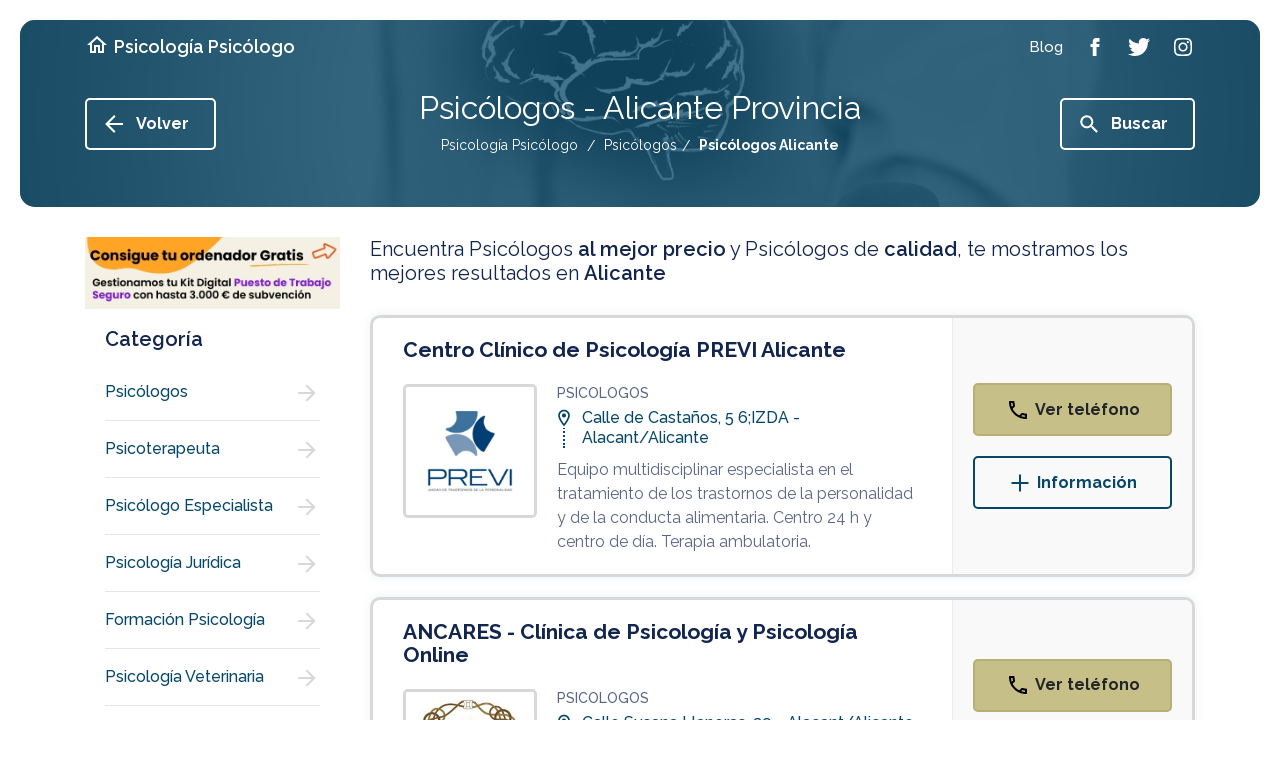

--- FILE ---
content_type: text/html; charset=UTF-8
request_url: https://www.psicologia-psicologo.es/c/psicologos/all/alicante/
body_size: 46817
content:

<!doctype html>

<html lang="es">

<head>

<!-- Didomi CMP -->

 <script type='text/javascript'>(function(){(function(e,i,o){var n=document.createElement('link');n.rel='preconnect';n.as='script';var t=document.createElement('link');t.rel='dns-prefetch';t.as='script';var r=document.createElement('script');r.id='spcloader';r.type='text/javascript';r['async']=true;r.charset='utf-8';window.didomiConfig=window.didomiConfig||{};window.didomiConfig.sdkPath=window.didomiConfig.sdkPath||o||'https://sdk.privacy-center.org/';const d=window.didomiConfig.sdkPath;var a=d+e+'/loader.js?target_type=notice&target='+i;if(window.didomiConfig&&window.didomiConfig.user){var c=window.didomiConfig.user;var s=c.country;var f=c.region;if(s){a=a+'&country='+s;if(f){a=a+'&region='+f}}}n.href=d;t.href=d;r.src=a;var m=document.getElementsByTagName('script')[0];m.parentNode.insertBefore(n,m);m.parentNode.insertBefore(t,m);m.parentNode.insertBefore(r,m)})('3115befd-b3f3-4af9-809e-b87065f7c641','BbKBZ2hd')})();</script>
<script type="text/javascript">
	// Didomi event listener placeholder - se configura en posthog-init files
	window.didomiEventListeners = window.didomiEventListeners || [];
</script>

<meta charset="utf-8">
<meta name="viewport" content="width=device-width, user-scalable=1.0, initial-scale=1.0, minimum-scale=1.0, maximum-scale=1.0" />
<meta http-equiv="X-UA-Compatible" content="IE=edge,chrome=1">

<!-- Chrome, Firefox OS and Opera -->

<meta name="theme-color" content="#054769">

<!-- iOS Safari -->

<meta name="apple-mobile-web-app-capable" content="yes">
<meta name="apple-mobile-web-app-status-bar-style" content="black-translucent">


<title>Psicólogos Alicante Provincia</title>

<meta name="description" content="Psicólogos. Servicios y profesionales en Psicólogos relacionados con Psicólogos Alicante" />


	
	
		
						<meta name="robots" content="index,follow"/>

					
	

<link rel="stylesheet" href="https://assets.pro.v2.okabango.com/css/styles.min.css?v.0.1">
<link href="https://fonts.googleapis.com/css?family=Raleway:400,500,600,700&display=swap" rel="stylesheet">

<!-- Favicon -->

<link rel="shortcut icon" href="https://assets.pro.v2.okabango.com/favicon.ico" type="image/x-icon">
<link rel="icon" href="https://assets.pro.v2.okabango.com/favicon.ico" type="image/x-icon">

<!-- Script Target -->

<script src="https://assets.pro.v2.okabango.com/js/at.js"></script>
<script src="https://assets.pro.v2.okabango.com/js/broker.bundle-0.0.1.js"></script>

<!-- Script Target -->

<!-- Custom -->



<!-- URL Canonical -->
<link rel="canonical" href="https://www.psicologia-psicologo.es/c/psicologos/all/alicante/" />
<!-- URL Canonical -->

<!-- Custom -->



<!-- Google Tag Manager -->
<!-- Bloqueado hasta consentimiento de Didomi -->
<script id="gtm-script" type="text/plain" data-purpose="cookies,analytics">
(function(w,d,s,l,i){w[l]=w[l]||[];w[l].push({'gtm.start':
new Date().getTime(),event:'gtm.js'});var f=d.getElementsByTagName(s)[0],
j=d.createElement(s),dl=l!='dataLayer'?'&l='+l:'';j.async=true;j.src=
'https://www.googletagmanager.com/gtm.js?id='+i+dl;f.parentNode.insertBefore(j,f);
})(window,document,'script','dataLayer','GTM-P7TLJVQ');
</script>
<!-- End Google Tag Manager -->
	
<!-- Huella Omniture - 2024 -->
	

	
<!-- Fin Huella Omniture -->






	


<!-- PostHog Analytics -->
<!-- Script bloqueado hasta consentimiento - Didomi lo activa -->
<script id="posthog-script" type="text/plain" data-purpose="cookies,analytics" src="https://assets.pro.v2.okabango.com/js/posthog-init-pro.js"></script>
<script>
// Cargar PostHog solo cuando Didomi confirme consentimiento
window.didomiOnReady = window.didomiOnReady || [];
window.didomiOnReady.push(function (Didomi) {
    console.log('Didomi: Verificando estado de consentimiento para PostHog...');
    
    // Función para verificar y cargar PostHog
    function checkAndLoadPostHog() {
        if (typeof Didomi === 'undefined' || !Didomi.isConsentRequired()) {
            console.log('Didomi: Consentimiento no requerido, cargando PostHog y GTM...');
            loadPostHogScript();
            loadGTMScript();
            return;
        }
        
        // Obtener el estado completo del usuario
        var userStatus = Didomi.getUserStatus();
        console.log('Didomi: Estado completo del usuario:', userStatus);
        
        // Verificar si el usuario ha dado consentimiento para cookies/analytics
        var purposes = userStatus.purposes;
        var vendors = userStatus.vendors;
        var hasAnalyticsConsent = false;
        
        console.log('Didomi: Purposes object:', purposes);
        console.log('Didomi: Vendors object:', vendors);
        
        // Verificar purposes.consent.enabled (lo que el usuario ACEPTÓ explícitamente)
        // NO purposes.global.enabled (que son todos los propósitos configurados)
        if (purposes && purposes.consent && purposes.consent.enabled && purposes.consent.enabled.length > 0) {
            console.log('Didomi: purposes.consent.enabled:', purposes.consent.enabled);
            
            // Verificar si alguno de los propósitos ACEPTADOS es de cookies/analytics
            for (var i = 0; i < purposes.consent.enabled.length; i++) {
                var purpose = purposes.consent.enabled[i];
                console.log('Didomi: Verificando propósito aceptado:', purpose);
                
                // Buscar propósitos relacionados con analytics/medición
                // EXCLUIR 'cookies-necesarias' porque esas no requieren consentimiento
                if (purpose !== 'cookies-necesarias' && 
                    (purpose.indexOf('analitica') > -1 || 
                     purpose.indexOf('analytic') > -1 || 
                     purpose.indexOf('measure') > -1 ||
                     purpose.indexOf('performance') > -1 ||
                     purpose.indexOf('estadistica') > -1 ||
                     purpose.indexOf('medicion') > -1)) {
                    hasAnalyticsConsent = true;
                    console.log('Didomi: ✓ Encontrado propósito de análisis ACEPTADO:', purpose);
                    break;
                }
            }
            
            if (!hasAnalyticsConsent) {
                console.log('Didomi: Solo cookies necesarias aceptadas, NO hay consentimiento de análisis');
            }
        } else {
            console.log('Didomi: purposes.consent.enabled está vacío - Usuario NO ha aceptado cookies opcionales');
        }
        
        console.log('Didomi: Estado FINAL de consentimiento de análisis:', hasAnalyticsConsent);
        
        if (hasAnalyticsConsent) {
            console.log('Didomi: ✅ Usuario ha aceptado cookies de análisis - Cargando PostHog y GTM');
            loadPostHogScript();
            loadGTMScript();
        } else {
            console.log('Didomi: ❌ Usuario NO ha aceptado cookies de análisis - PostHog y GTM bloqueados');
        }
    }
    
    // Función para cargar el script de PostHog
    function loadPostHogScript() {
        var script = document.getElementById('posthog-script');
        if (script && script.type === 'text/plain') {
            var newScript = document.createElement('script');
            newScript.src = script.src;
            newScript.id = 'posthog-script-active';
            document.head.appendChild(newScript);
            console.log('Didomi: Script de PostHog cargado dinámicamente');
        }
    }
    
    // Función para cargar Google Tag Manager
    function loadGTMScript() {
        var gtmScript = document.getElementById('gtm-script');
        if (gtmScript && gtmScript.type === 'text/plain') {
            var newScript = document.createElement('script');
            newScript.innerHTML = gtmScript.innerHTML;
            newScript.id = 'gtm-script-active';
            document.head.appendChild(newScript);
            console.log('Didomi: Google Tag Manager cargado dinámicamente');
        }
    }
    
    // Verificar estado inicial
    checkAndLoadPostHog();
    
    // Escuchar cambios en el consentimiento
    Didomi.on('consent.changed', function (event) {
        console.log('Didomi: Consentimiento cambiado, re-verificando...', event);
        checkAndLoadPostHog();
    });
});
</script>
<!-- / PostHog Analytics -->

<script>

// Variable global para controlar que solo se envíe un pageview
window.posthogPageViewSent = window.posthogPageViewSent || false;

// Leer y guardar el tipo de página anterior ANTES de sobrescribirlo
var savedPreviousPageType = null;
try {
    savedPreviousPageType = sessionStorage.getItem('currentPageType');
    sessionStorage.setItem('currentPageType', DATA.pageName);
} catch(e) {}

// Función auxiliar para detectar página previa
function getPreviousPage() {
    var referrer = document.referrer;
    if (!referrer) {
        return 'direct';
    } else if (referrer.includes('/list')) {
        return 'listResultPage';
    } else if (referrer.endsWith('.es/') || referrer.endsWith('.es')) {
        return 'homePage';
    } else if (referrer.includes('/c/')) {
        return 'listResultPage';
    } else {
        var urlPattern = /_\d+(-\d+)?\/$/;
        if (urlPattern.test(referrer)) {
            if (savedPreviousPageType === 'businessProfilePageIP' || savedPreviousPageType === 'businessProfilePageIG') {
                return savedPreviousPageType;
            }
            return 'businessProfilePage';
        }
        return 'other';
    }
}

function registerPosthogEvents() {
    function waitForPosthog(callback) {
        if (typeof posthog !== 'undefined' && posthog.__loaded) {
            callback();
        } else {
            setTimeout(function() {
                waitForPosthog(callback);
            }, 100);
        }
    }

    waitForPosthog(function() {
        // Detectar si estamos en página de listado (view_list.php maneja su propio pageview)
        var isListPage = true;
		var isDetailPage = false;
		var isTagsPage = false;
		var isGlossaryPage = false;
		var isCookiesPage = false;
		var isErrorPage = false;
        
        // Solo enviar pageview si no se ha enviado antes Y no estamos en página de listado
        if (!window.posthogPageViewSent && !isListPage && !isDetailPage && !isTagsPage && !isGlossaryPage && !isCookiesPage && !isErrorPage) {
			var pageViewData = {"pageName":"listResultsPage","ChannelSite":"Psic\u00f3logos","Section":"Lista de Resultados","TypeOfDay":"Saturday","UserIP":"3.147.60.76","SearchId":"psicologos","SearchSpecialty":"all","numResults":420,"pageNumber":1,"SearchMode":"specialty","SearchKeyword":"Psic\u00f3logos","SearchActivity":"Psic\u00f3logos","InterpretedActivity":"","ActivityProb":"1.0","QCPositioning":"empty","QC":"QC"};
			pageViewData['previousPage'] = getPreviousPage();
            posthog.capture('$pageview', pageViewData);
            window.posthogPageViewSent = true;
        }

        safeAddEventListener('#sageBanner', 'click', function() {
            var baseData = {"pageName":"listResultsPage","ChannelSite":"Psic\u00f3logos","Section":"Lista de Resultados","TypeOfDay":"Saturday","UserIP":"3.147.60.76","SearchId":"psicologos","SearchSpecialty":"all","numResults":420,"pageNumber":1,"SearchMode":"specialty","SearchKeyword":"Psic\u00f3logos","SearchActivity":"Psic\u00f3logos","InterpretedActivity":"","ActivityProb":"1.0","QCPositioning":"empty","QC":"QC"};
            var clickData = Object.assign({}, baseData);
            clickData['bannerType'] = 'SAGE_BANNER';
            clickData['ClickType'] = 'SAGE_BANNER';
            clickData['pageName'] = "listResultsPage";
            posthog.capture('Click', clickData);
        });

        safeAddEventListener('#beeDigitalBanner', 'click', function() {
            var baseData = {"pageName":"listResultsPage","ChannelSite":"Psic\u00f3logos","Section":"Lista de Resultados","TypeOfDay":"Saturday","UserIP":"3.147.60.76","SearchId":"psicologos","SearchSpecialty":"all","numResults":420,"pageNumber":1,"SearchMode":"specialty","SearchKeyword":"Psic\u00f3logos","SearchActivity":"Psic\u00f3logos","InterpretedActivity":"","ActivityProb":"1.0","QCPositioning":"empty","QC":"QC"};
            var clickData = Object.assign({}, baseData);
            clickData['bannerType'] = 'BeeDIGITAL_BANNER';
            clickData['ClickType'] = 'BeeDIGITAL_BANNER';
            clickData['pageName'] = "listResultsPage";
            posthog.capture('Click', clickData);
        });

        safeAddEventListener('#securitasBanner', 'click', function() {
            var baseData = {"pageName":"listResultsPage","ChannelSite":"Psic\u00f3logos","Section":"Lista de Resultados","TypeOfDay":"Saturday","UserIP":"3.147.60.76","SearchId":"psicologos","SearchSpecialty":"all","numResults":420,"pageNumber":1,"SearchMode":"specialty","SearchKeyword":"Psic\u00f3logos","SearchActivity":"Psic\u00f3logos","InterpretedActivity":"","ActivityProb":"1.0","QCPositioning":"empty","QC":"QC"};
            var clickData = Object.assign({}, baseData);
            clickData['bannerType'] = 'Securitas_Direct';
            clickData['ClickType'] = 'Securitas_Direct';
            clickData['pageName'] = "listResultsPage";
            posthog.capture('ExternalBannerView', clickData);
        });
    });
}

registerPosthogEvents();

</script>

</head>
<body style="--theme: #054769; --hue: 200; --sat: 91%; --light: 22%;">
			
	<!-- Google Tag Manager (noscript) -->		
	
<noscript type='text/plain' class='optanon-category-C0002'><iframe src="https://www.googletagmanager.com/ns.html?id=GTM-P7TLJVQ"

height="0" width="0" style="display:none;visibility:hidden"></iframe></noscript>
		
	<!-- End Google Tag Manager (noscript) -->
	
	<!-- ////////// SVG SPRITES ////////// -->
<svg xmlns="http://www.w3.org/2000/svg" style="display:none">
	<!-- ////////// PHONE ////////// -->
	<symbol id="icon-phone" viewBox="0 0 24 24">
		<path d="M6.54 5c.06.89.21 1.76.45 2.59l-1.2 1.2c-.41-1.2-.67-2.47-.76-3.79h1.51m9.86 12.02c.85.24 1.72.39 2.6.45v1.49c-1.32-.09-2.59-.35-3.8-.75l1.2-1.19M7.5 3H4c-.55 0-1 .45-1 1 0 9.39 7.61 17 17 17 .55 0 1-.45 1-1v-3.49c0-.55-.45-1-1-1-1.24 0-2.45-.2-3.57-.57-.1-.04-.21-.05-.31-.05-.26 0-.51.1-.71.29l-2.2 2.2c-2.83-1.45-5.15-3.76-6.59-6.59l2.2-2.2c.28-.28.36-.67.25-1.02C8.7 6.45 8.5 5.25 8.5 4c0-.55-.45-1-1-1z"/>
	</symbol>
	<!-- ////////// MORE ////////// -->
	<symbol id="icon-more" viewBox="0 0 24 24">
		<path d="M20.4 13.1h-7.3v7.3h-2.2v-7.3H3.6v-2.2h7.3V3.6h2.2v7.3h7.3V13.1z"/>
	</symbol>
	<!-- ////////// INFO ////////// -->
	<symbol id="icon-info" viewBox="0 0 24 24">
		<path d="M11 7h2v2h-2V7zM11 11h2v6h-2V11zM12 2C6.5 2 2 6.5 2 12s4.5 10 10 10 10-4.5 10-10S17.5 2 12 2zM12 20c-4.4 0-8-3.6-8-8s3.6-8 8-8 8 3.6 8 8S16.4 20 12 20z"/>
	</symbol>
	<!-- ////////// LOC ////////// -->
	<symbol id="icon-loc" viewBox="0 0 24 24">
	<path d="M12 2C8.13 2 5 5.13 5 9c0 5.25 7 13 7 13s7-7.75 7-13c0-3.87-3.13-7-7-7zM7 9c0-2.76 2.24-5 5-5s5 2.24 5 5c0 2.88-2.88 7.19-5 9.88C9.92 16.21 7 11.85 7 9z"/><circle cx="12" cy="9" r="2.5"/>
	</symbol>
	<!-- ////////// HOME ////////// -->
	<symbol id="icon-home" viewBox="0 0 24 24">
		<path d="M12 3L2 12h3v8h6v-6h2v6h6v-8h3L12 3zM17 18h-2v-6H9v6H7v-7.8l5-4.5 5 4.5V18z"/>
	</symbol>
	<!-- ////////// ARROW-LEFT ////////// -->
	<symbol id="icon-arrow-left" viewBox="0 0 24 24">
		<path d="M21 13.1H7.3l6.3 6.3L12 21l-9-9 9-9 1.6 1.6 -6.3 6.3H21V13.1z"/>
	</symbol>
	<!-- ////////// ARROW-RIGHT ////////// -->
	<symbol id="icon-arrow-right" viewBox="0 0 24 24">
		<path d="M20 12l-8 8 -1.4-1.4 5.6-5.6H4v-2h12.2l-5.6-5.6L12 4 20 12z"/>
	</symbol>
	<!-- ////////// ARROW-BOTTOM ////////// -->
	<symbol id="icon-arrow-bottom" viewBox="0 0 24 24">
		<path d="M20 12l-1.41-1.41L13 16.17V4h-2v12.17l-5.58-5.59L4 12l8 8 8-8z"/>
	</symbol>
	<!-- ////////// CLOCK ////////// -->
	<symbol id="ic-clock" viewBox="0 0 24 24">
		<path d="M12,0C5.4,0,0,5.4,0,12s5.4,12,12,12s12-5.4,12-12S18.6,0,12,0z M12,21.4c-5.2,0-9.4-4.2-9.4-9.4S6.8,2.6,12,2.6
		s9.4,4.2,9.4,9.4S17.2,21.4,12,21.4z M18.3,11.6h-5.4V5.1c0-0.5-0.4-1-1-1c-0.5,0-1,0.4-1,1v7.5c0,0.5,0.4,1,1,1h6.4
		c0.5,0,1-0.4,1-1C19.2,12.1,18.8,11.6,18.3,11.6z"/>
	</symbol>
	<!-- ////////// CLOSE ////////// -->
	<symbol id="icon-close" viewBox="0 0 24 24">
		<path d="M19 6.41L17.59 5 12 10.59 6.41 5 5 6.41 10.59 12 5 17.59 6.41 19 12 13.41 17.59 19 19 17.59 13.41 12z"/>
	</symbol>
	<!-- ////////// FACEBOOK ////////// -->
	<symbol id="icon-facebook" viewBox="0 0 24 24">
		<path d="M13.5 7.7V9h3l-0.3 3h-2.7v9H9.8v-9H7.5V9h2.2V6.5c0-2.3 1.2-3.5 3.9-3.5h2.9v3.7h-2.2C13.6 6.7 13.5 7 13.5 7.7z"/>
	</symbol>
	<!-- ////////// TWITTER ////////// -->
	<symbol id="icon-twitter" viewBox="0 0 24 24">
		<path d="M23.1 5.1c-0.6 0.9-1.4 1.7-2.3 2.4C21.1 13.9 16.3 21 7.9 21c-2.6 0-5-0.8-7-2 2.4 0.3 4.8-0.4 6.7-1.9 -2 0-3.7-1.4-4.2-3.2 0.7 0.1 1.4 0.1 2.1-0.1 -2.2-0.4-3.7-2.4-3.6-4.5 0.6 0.3 1.3 0.5 2.1 0.6 -2-1.4-2.6-4-1.4-6.1 2.2 2.7 5.6 4.6 9.4 4.7C11.2 5.7 13.3 3 16.3 3c1.3 0 2.5 0.6 3.3 1.4 1-0.2 2-0.6 2.9-1.1 -0.3 1.1-1.1 2-2 2.5C21.4 5.7 22.3 5.5 23.1 5.1z"/>
	</symbol>
	<!-- ////////// INSTAGRAM ////////// -->
	<symbol id="icon-instagram" viewBox="0 0 24 24">
		<path d="M21 8.3C20.8 5 19 3.2 15.7 3 14.8 3 14.5 3 12 3S9.2 3 8.3 3C5 3.2 3.2 5 3 8.3 3 9.2 3 9.5 3 12c0 2.5 0 2.8 0.1 3.7C3.2 19 5 20.8 8.3 21c1 0 1.3 0.1 3.7 0.1s2.8 0 3.7-0.1c3.3-0.2 5.1-2 5.2-5.2 0-1 0.1-1.3 0.1-3.7C21 9.5 21 9.2 21 8.3zM19.3 15.6c-0.1 2.4-1.3 3.6-3.7 3.7 -1 0-1.2 0.1-3.6 0.1 -2.4 0-2.7 0-3.6-0.1 -2.5-0.1-3.6-1.3-3.7-3.7 0-1-0.1-1.2-0.1-3.6 0-2.4 0-2.7 0.1-3.6 0.1-2.4 1.3-3.6 3.7-3.7 1 0 1.2-0.1 3.6-0.1s2.7 0 3.6 0.1c2.4 0.1 3.6 1.3 3.7 3.7 0 1 0.1 1.2 0.1 3.6C19.4 14.4 19.4 14.7 19.3 15.6zM17.9 7.2c0 0.6-0.5 1.1-1.1 1.1 -0.6 0-1.1-0.5-1.1-1.1s0.5-1.1 1.1-1.1C17.4 6.1 17.9 6.6 17.9 7.2zM12 7.4c-2.6 0-4.6 2.1-4.6 4.6 0 2.6 2.1 4.6 4.6 4.6 2.6 0 4.6-2.1 4.6-4.6C16.6 9.4 14.6 7.4 12 7.4zM12 15c-1.7 0-3-1.3-3-3 0-1.7 1.3-3 3-3s3 1.3 3 3C15 13.7 13.7 15 12 15z"/>
	</symbol>
	<!-- ////////// SEARCH ////////// -->
	<symbol id="icon-search" viewBox="0 0 24 24">
		<path d="M15.8 14.3H15L14.7 14c1-1.1 1.6-2.6 1.6-4.2 0-3.6-2.9-6.5-6.5-6.5 -3.6 0-6.5 2.9-6.5 6.5 0 3.6 2.9 6.5 6.5 6.5 1.6 0 3.1-0.6 4.2-1.6l0.3 0.3v0.8l5 5 1.5-1.5L15.8 14.3zM9.8 14.3c-2.5 0-4.5-2-4.5-4.5s2-4.5 4.5-4.5 4.5 2 4.5 4.5S12.2 14.3 9.8 14.3z"/>
	</symbol>
	<!-- ////////// DROPDOWN ////////// -->
	<symbol id="icon-dropdown" viewBox="0 0 24 24">
		<path d="M16.3 11.1L12 15.3l-4.3-4.3H16.3z"/>
	</symbol>
	<!-- ////////// NEXT ////////// -->
	<symbol id="icon-next" viewBox="0 0 24 24">
		<path d="M16.2 12l-6 6 -1.4-1.4 4.6-4.6L8.8 7.4 10.2 6 16.2 12z"/>
	</symbol>
	<!-- ////////// LAST ////////// -->
	<symbol id="icon-last" viewBox="0 0 24 24">
		<path d="M12 12l-6 6 -1.4-1.4L9.2 12 4.6 7.4 6 6 12 12zM13.4 6L12 7.4l4.6 4.6L12 16.6l1.4 1.4 6-6L13.4 6z"/>
	</symbol>
	<!-- ////////// PREV ////////// -->
	<symbol id="icon-prev" viewBox="0 0 24 24">
		<path d="M10.6 12l4.6 4.6L13.8 18l-6-6 6-6 1.4 1.4L10.6 12z"/>
	</symbol>
	<!-- ////////// FIRST ////////// -->
	<symbol id="icon-first" viewBox="0 0 24 24">
		<path d="M12 12l6-6 1.4 1.4L14.8 12l4.6 4.6L18 18 12 12zM10.6 18l1.4-1.4L7.4 12 12 7.4 10.6 6l-6 6L10.6 18z"/>
	</symbol>
	<!-- ////////// ROUTE ////////// -->
	<symbol id="icon-route" viewBox="0 0 24 24">
	<path d="M22.43 10.59l-9.01-9.01c-.75-.75-2.07-.76-2.83 0l-9 9c-.78.78-.78 2.04 0 2.82l9 9c.39.39.9.58 1.41.58.51 0 1.02-.19 1.41-.58l8.99-8.99c.79-.76.8-2.02.03-2.82zm-10.42 10.4l-9-9 9-9 9 9-9 9zM8 11v4h2v-3h4v2.5l3.5-3.5L14 7.5V10H9c-.55 0-1 .45-1 1z"/>
	</symbol>
	<!-- ////////// WORLD ////////// -->
	<symbol id="icon-world" viewBox="0 0 24 24">
		<path d="M12 2C6.48 2 2 6.48 2 12s4.48 10 10 10 10-4.48 10-10S17.52 2 12 2zM4 12c0-.61.08-1.21.21-1.78L8.99 15v1c0 1.1.9 2 2 2v1.93C7.06 19.43 4 16.07 4 12zm13.89 5.4c-.26-.81-1-1.4-1.9-1.4h-1v-3c0-.55-.45-1-1-1h-6v-2h2c.55 0 1-.45 1-1V7h2c1.1 0 2-.9 2-2v-.41C17.92 5.77 20 8.65 20 12c0 2.08-.81 3.98-2.11 5.4z"/>
	</symbol>
	<!-- ////////// FAV ////////// -->
	<symbol id="icon-fav" viewBox="0 0 24 24">
		<path d="M16.5 3c-1.7 0-3.4 0.8-4.5 2.1C10.9 3.8 9.2 3 7.5 3 4.4 3 2 5.4 2 8.5c0 3.8 3.4 6.9 8.5 11.5l1.5 1.3 1.5-1.3c5.1-4.7 8.5-7.8 8.5-11.5C22 5.4 19.6 3 16.5 3zM12.1 18.5L12.1 18.5h-0.2C7.1 14.2 4 11.4 4 8.5 4 6.5 5.5 5 7.5 5c1.5 0 3 1 3.6 2.4h1.9C13.5 6 15 5 16.5 5c2 0 3.5 1.5 3.5 3.5C20 11.4 16.9 14.2 12.1 18.5z"/>
	</symbol>	
	<!-- ////////// STAR ////////// -->
	<symbol id="icon-star" viewBox="0 0 24 24">
		<path d="M22 9.2l-7.2-0.6L12 2 9.2 8.6 2 9.2 7.5 14l-1.6 7 6.2-3.7 6.2 3.7 -1.6-7L22 9.2zM12 15.4l-3.8 2.3 1-4.3 -3.3-2.9 4.4-0.4 1.7-4 1.7 4 4.4 0.4 -3.3 2.9 1 4.3L12 15.4z"/>
	</symbol>	
	<!-- ////////// CHECK ////////// -->
	<symbol id="icon-check" viewBox="0 0 24 24">
		<path d="M18 9l-8 8 -4-4 1.4-1.4 2.6 2.6 6.6-6.6L18 9zM22 12c0 5.5-4.5 10-10 10S2 17.5 2 12C2 6.5 6.5 2 12 2S22 6.5 22 12zM20 12c0-4.4-3.6-8-8-8s-8 3.6-8 8c0 4.4 3.6 8 8 8S20 16.4 20 12z"/>
	</symbol>
	<!-- ////////// FILTERS ////////// -->
	<symbol id="icon-filter" viewBox="0 0 24 24">
		<path d="M10 16h4v2h-4V16zM6 13h12v-2H6V13zM3 6v2h18V6H3z"/>
	</symbol>
	
	<!-- Two-tone -->
	<symbol id="icon-fav-fill" viewBox="0 0 24 24">
		<polygon opacity="0.3" points="11.6 5.9 7.6 3.9 3.2 6.8 3.3 10.3 11.8 20.1 20.6 10.7 20.5 6.1 17.1 3.8"/>
		<path fill="currentColor" d="M16.5 3c-1.7 0-3.4 0.8-4.5 2.1C10.9 3.8 9.2 3 7.5 3 4.4 3 2 5.4 2 8.5c0 3.8 3.4 6.9 8.6 11.5l1.4 1.3 1.4-1.3c5.2-4.7 8.6-7.8 8.6-11.5C22 5.4 19.6 3 16.5 3zM12.1 18.5L12 18.6l-0.1-0.1C7.1 14.2 4 11.4 4 8.5 4 6.5 5.5 5 7.5 5c1.5 0 3 1 3.6 2.4h1.9C13.5 6 15 5 16.5 5c2 0 3.5 1.5 3.5 3.5C20 11.4 16.9 14.2 12.1 18.5z"/>
	</symbol>
	<symbol id="icon-star-fill" viewBox="0 0 24 24">
		<polygon opacity="0.3" points="12 4 9.6 9.4 4.1 9.8 8.3 13.6 6.8 19.4 11.9 16.2 16.6 19.2 15.7 13.7 19.5 9.9 14.3 9.4"/>
		<path fill="currentColor" d="M22 9.2l-7.2-0.6L12 2 9.2 8.6 2 9.2 7.5 14l-1.6 7 6.2-3.7 6.2 3.7 -1.6-7L22 9.2zM12 15.4l-3.8 2.3 1-4.3 -3.3-2.9 4.4-0.4 1.7-4 1.7 4 4.4 0.4 -3.3 2.9 1 4.3L12 15.4z"/>
	</symbol>
	<symbol id="icon-check-fill" viewBox="0 0 24 24">
		<path opacity="0.3" d="M20.7 12c0 4.8-3.9 8.7-8.7 8.7S3.3 16.8 3.3 12 7.2 3.3 12 3.3 20.7 7.2 20.7 12z"/>
		<path fill="currentColor" d="M18 9l-8 8 -4-4 1.4-1.4 2.6 2.6 6.6-6.6L18 9zM22 12c0 5.5-4.5 10-10 10S2 17.5 2 12C2 6.5 6.5 2 12 2S22 6.5 22 12zM20 12c0-4.4-3.6-8-8-8s-8 3.6-8 8c0 4.4 3.6 8 8 8S20 16.4 20 12z"/>
	</symbol>
	<symbol id="twotone-arrow-drop-down-circle" viewBox="0 0 24 24">
		<path opacity=".3" d="M12 4c-4.41 0-8 3.59-8 8s3.59 8 8 8 8-3.59 8-8-3.59-8-8-8zm0 11l-4-4h8l-4 4z"/>
		<path fill="currentColor" d="M12 2C6.48 2 2 6.48 2 12s4.48 10 10 10 10-4.48 10-10S17.52 2 12 2zm0 18c-4.41 0-8-3.59-8-8s3.59-8 8-8 8 3.59 8 8-3.59 8-8 8zm0-5l4-4H8z"/>
	</symbol>
	<symbol id="twotone-list-alt" viewBox="0 0 24 24">
		<path opacity=".3" d="M5 19h14V5H5v14zm6-12h6v2h-6V7zm0 4h6v2h-6v-2zm0 4h6v2h-6v-2zM7 7h2v2H7V7zm0 4h2v2H7v-2zm0 4h2v2H7v-2z"/>
		<path fill="currentColor" d="M11 7h6v2h-6zm0 4h6v2h-6zm0 4h6v2h-6zM7 7h2v2H7zm0 4h2v2H7zm0 4h2v2H7zM20.1 3H3.9c-.5 0-.9.4-.9.9v16.2c0 .4.4.9.9.9h16.2c.4 0 .9-.5.9-.9V3.9c0-.5-.5-.9-.9-.9zM19 19H5V5h14v14z"/>
	</symbol>
	<symbol id="twotone-location-on" viewBox="0 0 24 24">
		<path opacity=".3" d="M12 4C9.24 4 7 6.24 7 9c0 2.85 2.92 7.21 5 9.88 2.11-2.69 5-7 5-9.88 0-2.76-2.24-5-5-5zm0 7.5c-1.38 0-2.5-1.12-2.5-2.5s1.12-2.5 2.5-2.5 2.5 1.12 2.5 2.5-1.12 2.5-2.5 2.5z"/>
		<path fill="currentColor" d="M12 2C8.13 2 5 5.13 5 9c0 5.25 7 13 7 13s7-7.75 7-13c0-3.87-3.13-7-7-7zM7 9c0-2.76 2.24-5 5-5s5 2.24 5 5c0 2.88-2.88 7.19-5 9.88C9.92 16.21 7 11.85 7 9z"/>
		<circle fill="currentColor" cx="12" cy="9" r="2.5"/>
	</symbol>
</svg>	
	<main class="main">

	<!-- Cabecera -->
	<!-- ////////// HEADER ////////// -->
<header class="main-header">
    <div class="container container-lg">
        <button class="c-hamb" data-toggle="modal" data-target="#modalMenu" aria-label="Menú">
            <span class="line-tp"></span>
            <span class="line-cn"></span>
            <span class="line-bt"></span>
        </button>
        <a href="https://www.psicologia-psicologo.es/" class="main-header-home" title=" Psicología Psicólogo ">
            <i class="ic-svg ic-white mr-5 d-none d-md-block"><svg><use xlink:href="#icon-home"/></svg></i>
                            <span class="main-header-name"> Psicología Psicólogo </span>
                    </a>
        <nav>
            <a class="main-header-nav-item" title="Blog" target="_blank" href="https://www.paginasamarillas.es/articulos/" rel="nofollow noopener" onClick="omnEnviarClickBlog()"><span>Blog</span></a>
                        <a class="main-header-nav-item" title="Facebook" target="_blank" rel="noopener" href="https://www.facebook.com/paginasamarillases/" onClick="omnEnviarClickFacebook()"><span class="ic-svg ic-white"><svg><use xlink:href="#icon-facebook"/></svg></span></a>
            <a class="main-header-nav-item" title="Twitter" target="_blank" rel="noopener" href="https://twitter.com/PagAmarillas_ES" onClick="omnEnviarClickTwitter()"><span class="ic-svg ic-white"><svg><use xlink:href="#icon-twitter"/></svg></span></a>
            <a class="main-header-nav-item" title="Instagram" target="_blank" rel="noopener" href="https://www.instagram.com/pagamarillases/" onClick="omnEnviarClickInstagram()"><span class="ic-svg ic-white"><svg><use xlink:href="#icon-instagram"/></svg></span></a>
        </nav> 
        
        <div class="header-btn-search">
                            <button type="button" role="button" data-toggle="modal" data-target="#modalSearch" aria-label="Buscar"><span class="ic-svg ic-white"><svg><use xlink:href="#icon-search"/></svg></span></button>
             
        </div> 
                
    </div>
</header>	<section class="section section-header-inner mb-10 mb-lg-30    pt-70 pb-20 pb-lg-50 " style="background-image: url('https://cms.yell.okabango.com/wp-content/uploads/2018/06/psicologia-bg.jpg')">

    <div class="container container-lg">
        <div class="section-header-inner-btns d-flex justify-content-between align-items-center mb-sm-0 mb-md-0 mb-md-10 mb-lg-0">
            <button class="btn btn-icon btn-outline-white pl-15 btn-back" aria-label="Volver">
                <span class="ic-svg ic-white ic-20 mr-10"><svg><use xmlns:xlink="http://www.w3.org/1999/xlink" xlink:href="#icon-arrow-left"></use></svg></span>
                Volver 
            </button>
            <button class="d-none d-md-flex btn btn-icon btn-outline-white pl-15" data-toggle="modal" data-target="#modalSearch" aria-label="Buscar">
                <span class="ic-svg ic-white ic-20 mr-10"><svg><use xmlns:xlink="http://www.w3.org/1999/xlink" xlink:href="#icon-search"></use></svg></span>
                Buscar 
            </button>
                                        <button class="d-lg-none btn btn-outline-white d-flex justify-content-center" data-toggle="modal" data-target="#modalFiltersList" aria-label="Filtros"><span class="ic-svg ic-white ic-20 mr-10"><svg><use xmlns:xlink="http://www.w3.org/1999/xlink" xlink:href="#icon-filter"></use></svg></span>Filtros</button>
                        <!--
                        -->
        </div>
        <div class="d-flex flex-column align-items-center px-lg-140 w-100">
                                            <h1 class="title-page d-none d-md-block">Psicólogos - Alicante Provincia </h1>
                        <!-- Semilla -->
            <div class="c-breadcrumb d-none d-md-block">
    <div itemscope itemtype="http://schema.org/BreadcrumbList">
        <div class="d-inline-block" itemprop="itemListElement" itemscope itemtype="http://schema.org/ListItem">
            <a href="https://www.psicologia-psicologo.es" title=" Psicología Psicólogo " itemprop="item"><span itemprop="name"> Psicología Psicólogo </span><meta itemprop="position" content="1" /></a>
            <!--<span class="mx-5">/</span>-->
        </div>
        <span>
	<div itemprop="itemListElement" itemscope itemtype="http://schema.org/ListItem">
		<a href="https://www.psicologia-psicologo.es/c/psicologos/" itemprop="item">
			<span itemprop="name">Psicólogos</span>
			<meta itemprop="position" content="2" />
		</a>
		<span><i class="ic-svg ic-12"><svg><use xmlns:xlink="http://www.w3.org/1999/xlink" xlink:href="#ic-arrow-right"></use></svg></i></span>
	</div>
	<div>
		<span><strong>Psicólogos Alicante</strong></span>
	</div></span>
    </div>
</div>
            <!-- FIN Semilla -->
            
        </div>
    </div>
</section>




	
		<!-- END Cabecera -->

	
	<section class="mx-0 pt-md-20 pt-xl-0">
		<div class="container container-lg">

			<div class="row">
				<!-- /// SIDEBAR /// -->
				<aside class="body-aside col-md-4 col-xl-3">

					
									<div class="pb-20 text-center">

																														<a href="https://www.beedigital.es/kitdigital/puesto-de-trabajo-seguro/?utm_source=verticales&utm_campaign=CM_BANNER_KD_PS_VERT_FFEE&utm_medium=banner&pext=cm_banner_kd_ps_verticales_1" title="Supera a tu competencia" target="_blank" rel="noopener sponsored" onClick="omnEnviarClickSponsor('BEEDIGITAL_BANNER_LISTAD_SMALL')"> <img class="lazy" width="290" height="82" data-src="https://assets.pro.v2.okabango.com//images/banners/kd/banner-290x82.jpg" alt=""  /> </a>

									</div>

								
					<!-- Actividad - aka->Categorias -->
					<div class="aside-block mb-40">
    <h4 class="aside-block-title mb-15">Categoría</h4>
    <div class="aside-block-body">
                	<a class="aside-block-item" href="https://www.psicologia-psicologo.es/c/psicologos/" title="Psicólogos" class="active"><span><i>Psicólogos</i></span><svg><use xlink:href="#icon-arrow-right"/></svg></a>	
                	<a class="aside-block-item" href="https://www.psicologia-psicologo.es/c/psicoterapeuta/" title="Psicoterapeuta " ><span><i>Psicoterapeuta </i></span><svg><use xlink:href="#icon-arrow-right"/></svg></a>	
                	<a class="aside-block-item" href="https://www.psicologia-psicologo.es/c/psicologo-especialista/" title="Psicólogo Especialista" ><span><i>Psicólogo Especialista</i></span><svg><use xlink:href="#icon-arrow-right"/></svg></a>	
                	<a class="aside-block-item" href="https://www.psicologia-psicologo.es/c/psicologia-juridica/" title="Psicología Jurídica" ><span><i>Psicología Jurídica</i></span><svg><use xlink:href="#icon-arrow-right"/></svg></a>	
                	<a class="aside-block-item" href="https://www.psicologia-psicologo.es/c/formacion-psicologia/" title="Formación Psicología" ><span><i>Formación Psicología</i></span><svg><use xlink:href="#icon-arrow-right"/></svg></a>	
                	<a class="aside-block-item" href="https://www.psicologia-psicologo.es/c/psicologia-veterinaria/" title="Psicología Veterinaria" ><span><i>Psicología Veterinaria</i></span><svg><use xlink:href="#icon-arrow-right"/></svg></a>	
                	<a class="aside-block-item" href="https://www.psicologia-psicologo.es/c/escuelas-psicologia/" title="Escuelas Psicología" ><span><i>Escuelas Psicología</i></span><svg><use xlink:href="#icon-arrow-right"/></svg></a>	
            </div>
</div> 					<!-- Servicios - aka->Especialidades -->
											<div class="aside-block mb-40">
    <h4 class="aside-block-title mb-15">Especialidad</h4>
    <div class="aside-block-body">
                	
        	        		
               	
				<a class="aside-block-item" href="https://www.psicologia-psicologo.es/c/psicologos/neuropsicologia/alicante/" title="Neuropsicología" ><span><i>Neuropsicología</i></span><svg><use xlink:href="#icon-arrow-right"/></svg></a>
            
			        
		        	
        	        		
               	
				<a class="aside-block-item" href="https://www.psicologia-psicologo.es/c/psicologos/parapsicologo/alicante/" title="Parapsicólogo" ><span><i>Parapsicólogo</i></span><svg><use xlink:href="#icon-arrow-right"/></svg></a>
            
			        
		        	
        	        		
               	
				<a class="aside-block-item" href="https://www.psicologia-psicologo.es/c/psicologos/psicologia-psicologo-forense/alicante/" title="Psicología Psicólogo Forense" ><span><i>Psicología Psicólogo Forense</i></span><svg><use xlink:href="#icon-arrow-right"/></svg></a>
            
			        
		        	
        	        		
               	
				<a class="aside-block-item" href="https://www.psicologia-psicologo.es/c/psicologos/psicologo-24-horas-urgente/alicante/" title="Psicólogo 24 Horas Urgente" ><span><i>Psicólogo 24 Horas Urgente</i></span><svg><use xlink:href="#icon-arrow-right"/></svg></a>
            
			        
		        	
        	        		
               	
				<a class="aside-block-item" href="https://www.psicologia-psicologo.es/c/psicologos/psicologo-adolescente/alicante/" title="Psicólogo Adolescente" ><span><i>Psicólogo Adolescente</i></span><svg><use xlink:href="#icon-arrow-right"/></svg></a>
            
			        
		        	
        	        		
               	
				<a class="aside-block-item" href="https://www.psicologia-psicologo.es/c/psicologos/psicologo-clinico/alicante/" title="Psicólogo Clínico" ><span><i>Psicólogo Clínico</i></span><svg><use xlink:href="#icon-arrow-right"/></svg></a>
            
			        
		        	
        	        		
               	
				<a class="aside-block-item" href="https://www.psicologia-psicologo.es/c/psicologos/psicologo-consejero-asesor-matrimonial-matrimonio-pareja/alicante/" title="Psicólogo Consejero Asesor Matrimonial Matrimonio Pareja" ><span><i>Psicólogo Consejero Asesor Matrimonial Matrimonio Pareja</i></span><svg><use xlink:href="#icon-arrow-right"/></svg></a>
            
			        
		        	
        	        		
               	
				<a class="aside-block-item" href="https://www.psicologia-psicologo.es/c/psicologos/psicologo-depresion/alicante/" title="Psicólogo Depresión" ><span><i>Psicólogo Depresión</i></span><svg><use xlink:href="#icon-arrow-right"/></svg></a>
            
			        
		        	
        	        		
               	
				<a class="aside-block-item" href="https://www.psicologia-psicologo.es/c/psicologos/psicologo-joven-juvenil/alicante/" title="Psicólogo Joven Juvenil" ><span><i>Psicólogo Joven Juvenil</i></span><svg><use xlink:href="#icon-arrow-right"/></svg></a>
            
			        
		        	
        	        		
               	
				<a class="aside-block-item" href="https://www.psicologia-psicologo.es/c/psicologos/psicologo-laboral/alicante/" title="Psicólogo Laboral" ><span><i>Psicólogo Laboral</i></span><svg><use xlink:href="#icon-arrow-right"/></svg></a>
            
			        
		        	
        	        		
               	
				<a class="aside-block-item" href="https://www.psicologia-psicologo.es/c/psicologos/psicologo-psicologa-escolar/alicante/" title="Psicólogo Psicóloga Escolar" ><span><i>Psicólogo Psicóloga Escolar</i></span><svg><use xlink:href="#icon-arrow-right"/></svg></a>
            
			        
		        	
        	        		
               	
				<a class="aside-block-item" href="https://www.psicologia-psicologo.es/c/psicologos/psicologo-salud-mental/alicante/" title="Psicólogo Salud Mental" ><span><i>Psicólogo Salud Mental</i></span><svg><use xlink:href="#icon-arrow-right"/></svg></a>
            
			        
		        	
        	        		
               	
				<a class="aside-block-item" href="https://www.psicologia-psicologo.es/c/psicologos/psicologo-telefono/alicante/" title="Psicólogo Teléfono" ><span><i>Psicólogo Teléfono</i></span><svg><use xlink:href="#icon-arrow-right"/></svg></a>
            
			        
		        	
        	        		
               	
				<a class="aside-block-item" href="https://www.psicologia-psicologo.es/c/psicologos/psicoterapia-psicologo-internet/alicante/" title="Psicoterapia Psicólogo Internet" ><span><i>Psicoterapia Psicólogo Internet</i></span><svg><use xlink:href="#icon-arrow-right"/></svg></a>
            
			        
		    </div>
</div>										 
					<!-- Provincias -->
											<div class="aside-block mb-40" style="position: relative; z-index: 101">
    <h4 class="aside-block-title mb-15">Provincia</h4>
    <div>
        <input type="hidden" name="provincia">
        <div class="aside-block-body">
            <div class="aside-block-select js_select">
                <span>Alicante</span>
                <i class="ic-svg ic-two-tone ic-24"><svg><use xlink:href="#twotone-arrow-drop-down-circle"/></svg></i>
                <div class="aside-block-select-list">
                    <i class="ic-svg ic-two-tone ic-24"><svg><use xlink:href="#twotone-arrow-drop-down-circle"/></svg></i>
                    <ul class="wrppr-scrll">            	            
                                    
                            <li><a href="https://www.psicologia-psicologo.es/c/psicologos/all/a-coruna/" title="A Coruña" data-name="A Coruña" data-id="0">A Coruña</a></li>                
                                    
                            <li><a href="https://www.psicologia-psicologo.es/c/psicologos/all/alava/" title="Álava" data-name="Álava" data-id="0">Álava</a></li>                
                                    
                            <li><a href="https://www.psicologia-psicologo.es/c/psicologos/all/albacete/" title="Albacete" data-name="Albacete" data-id="0">Albacete</a></li>                
                                    
                            <li><a href="https://www.psicologia-psicologo.es/c/psicologos/all/alicante/" title="Alicante" data-name="Alicante" data-id="0">Alicante</a></li>                
                                    
                            <li><a href="https://www.psicologia-psicologo.es/c/psicologos/all/almeria/" title="Almería" data-name="Almería" data-id="0">Almería</a></li>                
                                    
                            <li><a href="https://www.psicologia-psicologo.es/c/psicologos/all/asturias/" title="Asturias" data-name="Asturias" data-id="0">Asturias</a></li>                
                                    
                            <li><a href="https://www.psicologia-psicologo.es/c/psicologos/all/avila/" title="Ávila" data-name="Ávila" data-id="0">Ávila</a></li>                
                                    
                            <li><a href="https://www.psicologia-psicologo.es/c/psicologos/all/badajoz/" title="Badajoz" data-name="Badajoz" data-id="0">Badajoz</a></li>                
                                    
                            <li><a href="https://www.psicologia-psicologo.es/c/psicologos/all/barcelona/" title="Barcelona" data-name="Barcelona" data-id="0">Barcelona</a></li>                
                                    
                            <li><a href="https://www.psicologia-psicologo.es/c/psicologos/all/burgos/" title="Burgos" data-name="Burgos" data-id="0">Burgos</a></li>                
                                    
                            <li><a href="https://www.psicologia-psicologo.es/c/psicologos/all/caceres/" title="Cáceres" data-name="Cáceres" data-id="0">Cáceres</a></li>                
                                    
                            <li><a href="https://www.psicologia-psicologo.es/c/psicologos/all/cadiz/" title="Cádiz" data-name="Cádiz" data-id="0">Cádiz</a></li>                
                                    
                            <li><a href="https://www.psicologia-psicologo.es/c/psicologos/all/cantabria/" title="Cantabria" data-name="Cantabria" data-id="0">Cantabria</a></li>                
                                    
                            <li><a href="https://www.psicologia-psicologo.es/c/psicologos/all/castellon/" title="Castellón" data-name="Castellón" data-id="0">Castellón</a></li>                
                                    
                            <li><a href="https://www.psicologia-psicologo.es/c/psicologos/all/ceuta/" title="Ceuta" data-name="Ceuta" data-id="0">Ceuta</a></li>                
                                    
                            <li><a href="https://www.psicologia-psicologo.es/c/psicologos/all/ciudad-real/" title="Ciudad Real" data-name="Ciudad Real" data-id="0">Ciudad Real</a></li>                
                                    
                            <li><a href="https://www.psicologia-psicologo.es/c/psicologos/all/cordoba/" title="Córdoba" data-name="Córdoba" data-id="0">Córdoba</a></li>                
                                    
                            <li><a href="https://www.psicologia-psicologo.es/c/psicologos/all/cuenca/" title="Cuenca" data-name="Cuenca" data-id="0">Cuenca</a></li>                
                                    
                            <li><a href="https://www.psicologia-psicologo.es/c/psicologos/all/girona/" title="Girona" data-name="Girona" data-id="0">Girona</a></li>                
                                    
                            <li><a href="https://www.psicologia-psicologo.es/c/psicologos/all/granada/" title="Granada" data-name="Granada" data-id="0">Granada</a></li>                
                                    
                            <li><a href="https://www.psicologia-psicologo.es/c/psicologos/all/guadalajara/" title="Guadalajara" data-name="Guadalajara" data-id="0">Guadalajara</a></li>                
                                    
                            <li><a href="https://www.psicologia-psicologo.es/c/psicologos/all/guipuzcoa/" title="Guipúzcoa" data-name="Guipúzcoa" data-id="0">Guipúzcoa</a></li>                
                                    
                            <li><a href="https://www.psicologia-psicologo.es/c/psicologos/all/huelva/" title="Huelva" data-name="Huelva" data-id="0">Huelva</a></li>                
                                    
                            <li><a href="https://www.psicologia-psicologo.es/c/psicologos/all/huesca/" title="Huesca" data-name="Huesca" data-id="0">Huesca</a></li>                
                                    
                            <li><a href="https://www.psicologia-psicologo.es/c/psicologos/all/islas-baleares/" title="Islas Baleares" data-name="Islas Baleares" data-id="0">Islas Baleares</a></li>                
                                    
                            <li><a href="https://www.psicologia-psicologo.es/c/psicologos/all/jaen/" title="Jaén" data-name="Jaén" data-id="0">Jaén</a></li>                
                                    
                            <li><a href="https://www.psicologia-psicologo.es/c/psicologos/all/la-rioja/" title="La Rioja" data-name="La Rioja" data-id="0">La Rioja</a></li>                
                                    
                            <li><a href="https://www.psicologia-psicologo.es/c/psicologos/all/las-palmas/" title="Las Palmas" data-name="Las Palmas" data-id="0">Las Palmas</a></li>                
                                    
                            <li><a href="https://www.psicologia-psicologo.es/c/psicologos/all/leon/" title="León" data-name="León" data-id="0">León</a></li>                
                                    
                            <li><a href="https://www.psicologia-psicologo.es/c/psicologos/all/lleida/" title="Lleida" data-name="Lleida" data-id="0">Lleida</a></li>                
                                    
                            <li><a href="https://www.psicologia-psicologo.es/c/psicologos/all/lugo/" title="Lugo" data-name="Lugo" data-id="0">Lugo</a></li>                
                                    
                            <li><a href="https://www.psicologia-psicologo.es/c/psicologos/all/madrid/" title="Madrid" data-name="Madrid" data-id="0">Madrid</a></li>                
                                    
                            <li><a href="https://www.psicologia-psicologo.es/c/psicologos/all/malaga/" title="Málaga" data-name="Málaga" data-id="0">Málaga</a></li>                
                                    
                            <li><a href="https://www.psicologia-psicologo.es/c/psicologos/all/melilla/" title="Melilla" data-name="Melilla" data-id="0">Melilla</a></li>                
                                    
                            <li><a href="https://www.psicologia-psicologo.es/c/psicologos/all/murcia/" title="Murcia" data-name="Murcia" data-id="0">Murcia</a></li>                
                                    
                            <li><a href="https://www.psicologia-psicologo.es/c/psicologos/all/navarra/" title="Navarra" data-name="Navarra" data-id="0">Navarra</a></li>                
                                    
                            <li><a href="https://www.psicologia-psicologo.es/c/psicologos/all/ourense/" title="Ourense" data-name="Ourense" data-id="0">Ourense</a></li>                
                                    
                            <li><a href="https://www.psicologia-psicologo.es/c/psicologos/all/palencia/" title="Palencia" data-name="Palencia" data-id="0">Palencia</a></li>                
                                    
                            <li><a href="https://www.psicologia-psicologo.es/c/psicologos/all/pontevedra/" title="Pontevedra" data-name="Pontevedra" data-id="0">Pontevedra</a></li>                
                                    
                            <li><a href="https://www.psicologia-psicologo.es/c/psicologos/all/salamanca/" title="Salamanca" data-name="Salamanca" data-id="0">Salamanca</a></li>                
                                    
                            <li><a href="https://www.psicologia-psicologo.es/c/psicologos/all/santa-cruz-de-tenerife/" title="Santa Cruz de Tenerife" data-name="Santa Cruz de Tenerife" data-id="0">Santa Cruz de Tenerife</a></li>                
                                    
                            <li><a href="https://www.psicologia-psicologo.es/c/psicologos/all/segovia/" title="Segovia" data-name="Segovia" data-id="0">Segovia</a></li>                
                                    
                            <li><a href="https://www.psicologia-psicologo.es/c/psicologos/all/sevilla/" title="Sevilla" data-name="Sevilla" data-id="0">Sevilla</a></li>                
                                    
                            <li><a href="https://www.psicologia-psicologo.es/c/psicologos/all/soria/" title="Soria" data-name="Soria" data-id="0">Soria</a></li>                
                                    
                            <li><a href="https://www.psicologia-psicologo.es/c/psicologos/all/tarragona/" title="Tarragona" data-name="Tarragona" data-id="0">Tarragona</a></li>                
                                    
                            <li><a href="https://www.psicologia-psicologo.es/c/psicologos/all/teruel/" title="Teruel" data-name="Teruel" data-id="0">Teruel</a></li>                
                                    
                            <li><a href="https://www.psicologia-psicologo.es/c/psicologos/all/toledo/" title="Toledo" data-name="Toledo" data-id="0">Toledo</a></li>                
                                    
                            <li><a href="https://www.psicologia-psicologo.es/c/psicologos/all/valencia/" title="Valencia" data-name="Valencia" data-id="0">Valencia</a></li>                
                                    
                            <li><a href="https://www.psicologia-psicologo.es/c/psicologos/all/valladolid/" title="Valladolid" data-name="Valladolid" data-id="0">Valladolid</a></li>                
                                    
                            <li><a href="https://www.psicologia-psicologo.es/c/psicologos/all/vizcaya/" title="Vizcaya" data-name="Vizcaya" data-id="0">Vizcaya</a></li>                
                                    
                            <li><a href="https://www.psicologia-psicologo.es/c/psicologos/all/zamora/" title="Zamora" data-name="Zamora" data-id="0">Zamora</a></li>                
                                    
                            <li><a href="https://www.psicologia-psicologo.es/c/psicologos/all/zaragoza/" title="Zaragoza" data-name="Zaragoza" data-id="0">Zaragoza</a></li>                
                                                 
                    </ul>
                </div>
            </div>
        </div>
    </div>
</div>										<!-- Localidades -->
											<div class="aside-block mb-40" style="position: relative; z-index: 100">
    <h4 class="aside-block-title mb-15">Localidad</h4>
    <div>
        <input type="hidden" name="localidad">
        <div class="aside-block-body">
            <div class="aside-block-select js_select">
                <span>Localidad</span>
                <i class="ic-svg ic-two-tone ic-24"><svg><use xlink:href="#twotone-arrow-drop-down-circle"/></svg></i>
                <div class="aside-block-select-list">
                    <i class="ic-svg ic-two-tone ic-24"><svg><use xlink:href="#twotone-arrow-drop-down-circle"/></svg></i>
                    <ul class="wrppr-scrll">            	            
                                                    <li><a href="https://www.psicologia-psicologo.es/c/psicologos/all/alicante/alcoy/" title="Alcoy" data-name="Alcoy" data-id="0">Alcoy</a></li>
                                                    <li><a href="https://www.psicologia-psicologo.es/c/psicologos/all/alicante/alfaz-del-pi/" title="Alfaz del Pi" data-name="Alfaz del Pi" data-id="0">Alfaz del Pi</a></li>
                                                    <li><a href="https://www.psicologia-psicologo.es/c/psicologos/all/alicante/alicante/" title="Alicante" data-name="Alicante" data-id="0">Alicante</a></li>
                                                    <li><a href="https://www.psicologia-psicologo.es/c/psicologos/all/alicante/altea/" title="Altea" data-name="Altea" data-id="0">Altea</a></li>
                                                    <li><a href="https://www.psicologia-psicologo.es/c/psicologos/all/alicante/aspe/" title="Aspe" data-name="Aspe" data-id="0">Aspe</a></li>
                                                    <li><a href="https://www.psicologia-psicologo.es/c/psicologos/all/alicante/benidorm/" title="Benidorm" data-name="Benidorm" data-id="0">Benidorm</a></li>
                                                    <li><a href="https://www.psicologia-psicologo.es/c/psicologos/all/alicante/calpe/" title="Calpe" data-name="Calpe" data-id="0">Calpe</a></li>
                                                    <li><a href="https://www.psicologia-psicologo.es/c/psicologos/all/alicante/crevillent/" title="Crevillent" data-name="Crevillent" data-id="0">Crevillent</a></li>
                                                    <li><a href="https://www.psicologia-psicologo.es/c/psicologos/all/alicante/denia/" title="Dénia" data-name="Dénia" data-id="0">Dénia</a></li>
                                                    <li><a href="https://www.psicologia-psicologo.es/c/psicologos/all/alicante/el-campello/" title="El Campello" data-name="El Campello" data-id="0">El Campello</a></li>
                                                    <li><a href="https://www.psicologia-psicologo.es/c/psicologos/all/alicante/elche/" title="Elche" data-name="Elche" data-id="0">Elche</a></li>
                                                    <li><a href="https://www.psicologia-psicologo.es/c/psicologos/all/alicante/elda/" title="Elda" data-name="Elda" data-id="0">Elda</a></li>
                                                    <li><a href="https://www.psicologia-psicologo.es/c/psicologos/all/alicante/ibi/" title="Ibi" data-name="Ibi" data-id="0">Ibi</a></li>
                                                    <li><a href="https://www.psicologia-psicologo.es/c/psicologos/all/alicante/javea/" title="Jávea" data-name="Jávea" data-id="0">Jávea</a></li>
                                                    <li><a href="https://www.psicologia-psicologo.es/c/psicologos/all/alicante/mutxamel/" title="Mutxamel" data-name="Mutxamel" data-id="0">Mutxamel</a></li>
                                                    <li><a href="https://www.psicologia-psicologo.es/c/psicologos/all/alicante/novelda/" title="Novelda" data-name="Novelda" data-id="0">Novelda</a></li>
                                                    <li><a href="https://www.psicologia-psicologo.es/c/psicologos/all/alicante/orihuela/" title="Orihuela" data-name="Orihuela" data-id="0">Orihuela</a></li>
                                                    <li><a href="https://www.psicologia-psicologo.es/c/psicologos/all/alicante/petrer/" title="Petrer" data-name="Petrer" data-id="0">Petrer</a></li>
                                                    <li><a href="https://www.psicologia-psicologo.es/c/psicologos/all/alicante/pilar-de-la-horadada/" title="Pilar de la Horadada" data-name="Pilar de la Horadada" data-id="0">Pilar de la Horadada</a></li>
                                                    <li><a href="https://www.psicologia-psicologo.es/c/psicologos/all/alicante/rojales/" title="Rojales" data-name="Rojales" data-id="0">Rojales</a></li>
                                                    <li><a href="https://www.psicologia-psicologo.es/c/psicologos/all/alicante/san-juan-de-alicante/" title="San Juán de Alicante" data-name="San Juán de Alicante" data-id="0">San Juán de Alicante</a></li>
                                                    <li><a href="https://www.psicologia-psicologo.es/c/psicologos/all/alicante/san-vicente-del-raspeig/" title="San Vicente del Raspeig" data-name="San Vicente del Raspeig" data-id="0">San Vicente del Raspeig</a></li>
                                                    <li><a href="https://www.psicologia-psicologo.es/c/psicologos/all/alicante/santa-pola/" title="Santa Pola" data-name="Santa Pola" data-id="0">Santa Pola</a></li>
                                                    <li><a href="https://www.psicologia-psicologo.es/c/psicologos/all/alicante/torrevieja/" title="Torrevieja" data-name="Torrevieja" data-id="0">Torrevieja</a></li>
                                                    <li><a href="https://www.psicologia-psicologo.es/c/psicologos/all/alicante/villajoyosa/" title="Villajoyosa" data-name="Villajoyosa" data-id="0">Villajoyosa</a></li>
                                                    <li><a href="https://www.psicologia-psicologo.es/c/psicologos/all/alicante/villena/" title="Villena" data-name="Villena" data-id="0">Villena</a></li>
                                     
                    </ul>
                </div>
            </div>
        </div>
    </div>
</div>					
					<!-- Filtro -->
                            
											
					<!-- FIN Filtro -->

					<!-- Nube de tags -->
					<div class="aside-block mb-40">
    <h4 class="aside-block-title mb-15">Lo más buscado</h4>
    <div class="aside-block-body">
               
        	<a class="aside-block-tag" href="https://www.psicologia-psicologo.es/tag/adicciones/" title="adicciones">adicciones</a> 
               
        	<a class="aside-block-tag" href="https://www.psicologia-psicologo.es/tag/adolescentes-y-adultos/" title="adolescentes y adultos">adolescentes y adultos</a> 
               
        	<a class="aside-block-tag" href="https://www.psicologia-psicologo.es/tag/ansiedad/" title="ansiedad">ansiedad</a> 
               
        	<a class="aside-block-tag" href="https://www.psicologia-psicologo.es/tag/autoestima/" title="autoestima">autoestima</a> 
               
        	<a class="aside-block-tag" href="https://www.psicologia-psicologo.es/tag/depresion/" title="depresión">depresión</a> 
               
        	<a class="aside-block-tag" href="https://www.psicologia-psicologo.es/tag/estres/" title="estrés">estrés</a> 
               
        	<a class="aside-block-tag" href="https://www.psicologia-psicologo.es/tag/fobias/" title="fobias">fobias</a> 
               
        	<a class="aside-block-tag" href="https://www.psicologia-psicologo.es/tag/hiperactividad/" title="hiperactividad">hiperactividad</a> 
               
        	<a class="aside-block-tag" href="https://www.psicologia-psicologo.es/tag/logopeda/" title="logopeda">logopeda</a> 
               
        	<a class="aside-block-tag" href="https://www.psicologia-psicologo.es/tag/logopedia/" title="logopedia">logopedia</a> 
               
        	<a class="aside-block-tag" href="https://www.psicologia-psicologo.es/tag/miedos/" title="miedos">miedos</a> 
               
        	<a class="aside-block-tag" href="https://www.psicologia-psicologo.es/tag/obsesiones/" title="obsesiones">obsesiones</a> 
               
        	<a class="aside-block-tag" href="https://www.psicologia-psicologo.es/tag/psicoanalista/" title="psicoanalista">psicoanalista</a> 
               
        	<a class="aside-block-tag" href="https://www.psicologia-psicologo.es/tag/psicologia/" title="psicología">psicología</a> 
               
        	<a class="aside-block-tag" href="https://www.psicologia-psicologo.es/tag/psicologia-clinica/" title="Psicología clínica">Psicología clínica</a> 
               
        	<a class="aside-block-tag" href="https://www.psicologia-psicologo.es/tag/psicologia-infantil/" title="psicología infantil">psicología infantil</a> 
               
        	<a class="aside-block-tag" href="https://www.psicologia-psicologo.es/tag/psicologo-clinico/" title="PSICOLOGO CLINICO">PSICOLOGO CLINICO</a> 
               
        	<a class="aside-block-tag" href="https://www.psicologia-psicologo.es/tag/psicopedagogia/" title="psicopedagogía">psicopedagogía</a> 
               
        	<a class="aside-block-tag" href="https://www.psicologia-psicologo.es/tag/psicoterapeuta/" title="psicoterapeuta">psicoterapeuta</a> 
               
        	<a class="aside-block-tag" href="https://www.psicologia-psicologo.es/tag/psicoterapia/" title="psicoterapia">psicoterapia</a> 
            </div>
</div>
					
									<!-- <div class="pb-20 text-center">

										<a href="" title="" target="_blank" rel="nofollow noopener sponsored" onClick="omnEnviarClickVCO('BEEDIGITAL_BANNER_LISTAD_LARGE')"> <img class="lazy" width="160" height="600" data-src="https://assets.pro.v2.okabango.com//images/banners/kd/banner-290x82.jpg" alt="" /> </a>
				
									</div> -->

								
									<div class="pb-20 text-center">

																														<a href="https://www.beedigital.es/kitdigital/puesto-de-trabajo-seguro/?utm_source=verticales&utm_campaign=CM_BANNER_KD_PS_VERT_FFEE&utm_medium=banner&pext=cm_banner_kd_ps_verticales_1" title="Kit Digital" target="_blank" rel="noopener sponsored" onClick="omnEnviarClickSponsor('BEEDIGITAL_BANNER_LISTAD_LARGE')"> <img class="lazy" width="160" height="600" data-src="https://assets.pro.v2.okabango.com//images/banners/kd/banner-160x600.jpg"  alt="" /> </a>

									</div>

								
				</aside>

				<section class="body-main col col-xl-9 mt-15 mt-md-0">
					<p class="adv-list-title mb-15 mb-md-30 text-left">Encuentra Psicólogos <strong>al mejor precio</strong> y Psicólogos de <strong>calidad</strong>, te mostramos los mejores resultados en <strong>Alicante</strong></p>

					
					
								

						<!-- Resultados -->

						<ol class="adv-list-container">
							
														
																												
							
								<!-- Variables Omniture -->

								
								

								<!-- Fin Variables Omniture -->

								<!-- Anuncios destacados -->				
																	<li class="promoted adv-item mb-10 mb-md-20  " itemprop="itemListElement" itemscope="itemscope" itemtype="http://schema.org/LocalBusiness">
    <div class="adv-item-lft">
		<h2 class="adv-item-lft-title" itemprop="name">
			            						<a href="https://www.psicologia-psicologo.es/centro-clinico-de-psicologia-previ-alicante_195924055-000000004/" onClick="omnEnviarClickNombre(1,0)" title="Centro Clínico de Psicología PREVI Alicante" class="txt-primary" itemprop="url">Centro Clínico de Psicología PREVI Alicante</a>
				            		</h2>
		        	<img class="adv-item-lft-img lazy" data-src="https://multimedia.paginasamarillas.es/adsContentSrv/195924055-4-1xVpzCsSxQ/a7f8a478-7256-4dc3-9938-49f727ffab3d/logoprevi.jpg" alt="Centro Clínico de Psicología PREVI Alicante">
			<meta itemprop="image" content="https://multimedia.paginasamarillas.es/adsContentSrv/195924055-4-1xVpzCsSxQ/a7f8a478-7256-4dc3-9938-49f727ffab3d/logoprevi.jpg" />
		        <div class="adv-item-lft-data">
            <span class="adv-item-lft-cat">PSICOLOGOS</span>
			
							<span class="adv-item-lft-loc">
                <span class="ic-svg ic-primary ic-20"><svg><use xlink:href="#icon-loc"/></svg></span>
								<span itemprop="address">
										Calle de Castaños, 5 6;IZDA - Alacant/Alicante								</span>
			</span>
				
			
					</div>

        <p class="adv-item-lft-abst">Equipo multidisciplinar especialista en el tratamiento de los trastornos de la personalidad y de la conducta alimentaria. Centro 24 h y centro de día. Terapia ambulatoria.</p>
    </div>          
    <div class="adv-item-rgt">
        <div>
                        						<a href="https://www.psicologia-psicologo.es/centro-clinico-de-psicologia-previ-alicante_195924055-000000004/" onClick="omnEnviarClickVerFicha(1,0)" title="Información" class="cta-info btn btn-outline-primary btn-block btn-icon info-btn c-loading">
						<span class="lnc-label">
							<span class="more-icon ic-svg"><svg><use xlink:href="#icon-more"/></svg></span>
							<span class="copy-text">Información</span>
							<span class="arrow-icon ic-svg"><svg><use xlink:href="#icon-arrow-right"/></svg></span>
						</span>
						<span class="lnc-spinner"></span>
					</a>
				            
							<button class="cta-phone cta-phone-desktop btn btn-gold btn-block btn-icon desktop-phone" onClick="omnEnviarClickTelefono(1,0)" aria-label="Ver teléfono">
					<span class="phone-icon ic-svg"><svg><use xlink:href="#icon-phone"/></svg></span> 
					<span class="copy-text shown">Ver teléfono</span>
					<span class="copy-number hidden" itemprop="telephone">965204438</span>
				</button>
						
							<a href="tel://965204438" title="Llamar" class="cta-phone cta-phone-mobile btn btn-gold btn-block btn-icon mobile-phone" onClick="omnEnviarClickTelefono(1,0)">
					<span class="phone-icon ic-svg"><svg><use xlink:href="#icon-phone"/></svg></span>
					<span class="copy-text">Llamar</span>
				</a>
			        </div>
    </div>
</li>																<!-- FIN Anuncios destacados -->

								<!-- Anunciantes normales -->
																<!-- FIN Anunciantes Normales -->

								
							
								<!-- Variables Omniture -->

								
								

								<!-- Fin Variables Omniture -->

								<!-- Anuncios destacados -->				
																	<li class="promoted adv-item mb-10 mb-md-20  " itemprop="itemListElement" itemscope="itemscope" itemtype="http://schema.org/LocalBusiness">
    <div class="adv-item-lft">
		<h2 class="adv-item-lft-title" itemprop="name">
			            						<a href="https://www.psicologia-psicologo.es/ancares-clinica-de-psicologia-y-psicologia-online_005110267-000000001/" onClick="omnEnviarClickNombre(2,1)" title="ANCARES - Clínica de Psicología y Psicología Online" class="txt-primary" itemprop="url">ANCARES - Clínica de Psicología y Psicología Online</a>
				            		</h2>
		        	<img class="adv-item-lft-img lazy" data-src="https://multimedia.paginasamarillas.es/adsContentSrv/5110267-0-zZizy27H79/8ee12f08-b99d-4820-a62b-ac1972d3c56b/LOGOLISTA.jpg" alt="ANCARES - Clínica de Psicología y Psicología Online">
			<meta itemprop="image" content="https://multimedia.paginasamarillas.es/adsContentSrv/5110267-0-zZizy27H79/8ee12f08-b99d-4820-a62b-ac1972d3c56b/LOGOLISTA.jpg" />
		        <div class="adv-item-lft-data">
            <span class="adv-item-lft-cat">PSICOLOGOS</span>
			
							<span class="adv-item-lft-loc">
                <span class="ic-svg ic-primary ic-20"><svg><use xlink:href="#icon-loc"/></svg></span>
								<span itemprop="address">
										Calle Susana Llaneras, 39 - Alacant/Alicante								</span>
			</span>
				
			
					</div>

        <p class="adv-item-lft-abst">Psicoterapeuta acreditada por la EFPA. Psicooncóloga.
Especialista en Psicología Clínica. Col. CV1359.</p>
    </div>          
    <div class="adv-item-rgt">
        <div>
                        						<a href="https://www.psicologia-psicologo.es/ancares-clinica-de-psicologia-y-psicologia-online_005110267-000000001/" onClick="omnEnviarClickVerFicha(2,1)" title="Información" class="cta-info btn btn-outline-primary btn-block btn-icon info-btn c-loading">
						<span class="lnc-label">
							<span class="more-icon ic-svg"><svg><use xlink:href="#icon-more"/></svg></span>
							<span class="copy-text">Información</span>
							<span class="arrow-icon ic-svg"><svg><use xlink:href="#icon-arrow-right"/></svg></span>
						</span>
						<span class="lnc-spinner"></span>
					</a>
				            
							<button class="cta-phone cta-phone-desktop btn btn-gold btn-block btn-icon desktop-phone" onClick="omnEnviarClickTelefono(2,1)" aria-label="Ver teléfono">
					<span class="phone-icon ic-svg"><svg><use xlink:href="#icon-phone"/></svg></span> 
					<span class="copy-text shown">Ver teléfono</span>
					<span class="copy-number hidden" itemprop="telephone">+34965215394</span>
				</button>
						
							<a href="tel://+34965215394" title="Llamar" class="cta-phone cta-phone-mobile btn btn-gold btn-block btn-icon mobile-phone" onClick="omnEnviarClickTelefono(2,1)">
					<span class="phone-icon ic-svg"><svg><use xlink:href="#icon-phone"/></svg></span>
					<span class="copy-text">Llamar</span>
				</a>
			        </div>
    </div>
</li>																<!-- FIN Anuncios destacados -->

								<!-- Anunciantes normales -->
																<!-- FIN Anunciantes Normales -->

								
							
								<!-- Variables Omniture -->

								
								

								<!-- Fin Variables Omniture -->

								<!-- Anuncios destacados -->				
																	<li class="promoted adv-item mb-10 mb-md-20 no-img-card " itemprop="itemListElement" itemscope="itemscope" itemtype="http://schema.org/LocalBusiness">
    <div class="adv-item-lft">
		<h2 class="adv-item-lft-title" itemprop="name">
			            						<a href="https://www.psicologia-psicologo.es/psicologa-sheila-g-montesinos-_237240452-000000001/" onClick="omnEnviarClickNombre(3,2)" title="Psicóloga Sheila G.Montesinos." class="txt-primary" itemprop="url">Psicóloga Sheila G.Montesinos.</a>
				            		</h2>
		        <div class="adv-item-lft-data">
            <span class="adv-item-lft-cat">PSICOLOGOS</span>
			
							<span class="adv-item-lft-loc">
                <span class="ic-svg ic-primary ic-20"><svg><use xlink:href="#icon-loc"/></svg></span>
								<span itemprop="address">
										Carrer Diana, 14 - Dénia								</span>
			</span>
				
			
					</div>

        <p class="adv-item-lft-abst">Psicóloga especializada en adolescentes y adultos.Terapia presencial y online. Terapia cognitivo-conductual. Terapia en inglés</p>
    </div>          
    <div class="adv-item-rgt">
        <div>
                        						<a href="https://www.psicologia-psicologo.es/psicologa-sheila-g-montesinos-_237240452-000000001/" onClick="omnEnviarClickVerFicha(3,2)" title="Información" class="cta-info btn btn-outline-primary btn-block btn-icon info-btn c-loading">
						<span class="lnc-label">
							<span class="more-icon ic-svg"><svg><use xlink:href="#icon-more"/></svg></span>
							<span class="copy-text">Información</span>
							<span class="arrow-icon ic-svg"><svg><use xlink:href="#icon-arrow-right"/></svg></span>
						</span>
						<span class="lnc-spinner"></span>
					</a>
				            
							<button class="cta-phone cta-phone-desktop btn btn-gold btn-block btn-icon desktop-phone" onClick="omnEnviarClickTelefono(3,2)" aria-label="Ver teléfono">
					<span class="phone-icon ic-svg"><svg><use xlink:href="#icon-phone"/></svg></span> 
					<span class="copy-text shown">Ver teléfono</span>
					<span class="copy-number hidden" itemprop="telephone">611777701</span>
				</button>
						
							<a href="tel://611777701" title="Llamar" class="cta-phone cta-phone-mobile btn btn-gold btn-block btn-icon mobile-phone" onClick="omnEnviarClickTelefono(3,2)">
					<span class="phone-icon ic-svg"><svg><use xlink:href="#icon-phone"/></svg></span>
					<span class="copy-text">Llamar</span>
				</a>
			        </div>
    </div>
</li>																<!-- FIN Anuncios destacados -->

								<!-- Anunciantes normales -->
																<!-- FIN Anunciantes Normales -->

								
							
								<!-- Variables Omniture -->

								
								

								<!-- Fin Variables Omniture -->

								<!-- Anuncios destacados -->				
																	<li class="promoted adv-item mb-10 mb-md-20  " itemprop="itemListElement" itemscope="itemscope" itemtype="http://schema.org/LocalBusiness">
    <div class="adv-item-lft">
		<h2 class="adv-item-lft-title" itemprop="name">
			            						<a href="https://www.psicologia-psicologo.es/psicologa-maria-jose-velasco-denia_305941304-000000002/" onClick="omnEnviarClickNombre(4,3)" title="Psicóloga María José Velasco, Denia" class="txt-primary" itemprop="url">Psicóloga María José Velasco, Denia</a>
				            		</h2>
		        	<img class="adv-item-lft-img lazy" data-src="https://multimedia.paginasamarillas.es/adsContentSrv/305941304-2-knr2unrYm4/f15c1d8a-2cfa-494b-8377-c4604842cf42/terapia-on-line-alicante-denia.jpg" alt="Psicóloga María José Velasco, Denia">
			<meta itemprop="image" content="https://multimedia.paginasamarillas.es/adsContentSrv/305941304-2-knr2unrYm4/f15c1d8a-2cfa-494b-8377-c4604842cf42/terapia-on-line-alicante-denia.jpg" />
		        <div class="adv-item-lft-data">
            <span class="adv-item-lft-cat">PSICOLOGOS</span>
			
							<span class="adv-item-lft-loc">
                <span class="ic-svg ic-primary ic-20"><svg><use xlink:href="#icon-loc"/></svg></span>
								<span itemprop="address">
										Calle del Marqués de Campo,, 39 Entresuelo, Escalera A, Puerta 8, - Dénia								</span>
			</span>
				
			
					</div>

        <p class="adv-item-lft-abst">Soy María José Velasco, psicóloga especializada en terapia cognitivo-conductual, mindfulness, psicología positiva y trauma. Te acompaño con sesiones presenciales u online a gestionar emociones, superar bloqueos</p>
    </div>          
    <div class="adv-item-rgt">
        <div>
                        						<a href="https://www.psicologia-psicologo.es/psicologa-maria-jose-velasco-denia_305941304-000000002/" onClick="omnEnviarClickVerFicha(4,3)" title="Información" class="cta-info btn btn-outline-primary btn-block btn-icon info-btn c-loading">
						<span class="lnc-label">
							<span class="more-icon ic-svg"><svg><use xlink:href="#icon-more"/></svg></span>
							<span class="copy-text">Información</span>
							<span class="arrow-icon ic-svg"><svg><use xlink:href="#icon-arrow-right"/></svg></span>
						</span>
						<span class="lnc-spinner"></span>
					</a>
				            
							<button class="cta-phone cta-phone-desktop btn btn-gold btn-block btn-icon desktop-phone" onClick="omnEnviarClickTelefono(4,3)" aria-label="Ver teléfono">
					<span class="phone-icon ic-svg"><svg><use xlink:href="#icon-phone"/></svg></span> 
					<span class="copy-text shown">Ver teléfono</span>
					<span class="copy-number hidden" itemprop="telephone">609581281</span>
				</button>
						
							<a href="tel://609581281" title="Llamar" class="cta-phone cta-phone-mobile btn btn-gold btn-block btn-icon mobile-phone" onClick="omnEnviarClickTelefono(4,3)">
					<span class="phone-icon ic-svg"><svg><use xlink:href="#icon-phone"/></svg></span>
					<span class="copy-text">Llamar</span>
				</a>
			        </div>
    </div>
</li>																<!-- FIN Anuncios destacados -->

								<!-- Anunciantes normales -->
																<!-- FIN Anunciantes Normales -->

								
							
								<!-- Variables Omniture -->

								
								

								<!-- Fin Variables Omniture -->

								<!-- Anuncios destacados -->				
																	<li class="promoted adv-item mb-10 mb-md-20  " itemprop="itemListElement" itemscope="itemscope" itemtype="http://schema.org/LocalBusiness">
    <div class="adv-item-lft">
		<h2 class="adv-item-lft-title" itemprop="name">
			            						<a href="https://www.psicologia-psicologo.es/carmina-perez-centro-de-psicologia-infantil-juvenil-y-adultos_005128483-000000001/" onClick="omnEnviarClickNombre(5,4)" title="Carmina Pérez. Centro de psicología infantil, juvenil y adultos" class="txt-primary" itemprop="url">Carmina Pérez. Centro de psicología infantil, juvenil y adultos</a>
				            		</h2>
		        	<img class="adv-item-lft-img lazy" data-src="https://multimedia.paginasamarillas.es/adsContentSrv/5128483-1-810iME2s5a/6fc465ab-dd28-4826-ac5e-f28189db178a/logow.jpeg" alt="Carmina Pérez. Centro de psicología infantil, juvenil y adultos">
			<meta itemprop="image" content="https://multimedia.paginasamarillas.es/adsContentSrv/5128483-1-810iME2s5a/6fc465ab-dd28-4826-ac5e-f28189db178a/logow.jpeg" />
		        <div class="adv-item-lft-data">
            <span class="adv-item-lft-cat">PSICOLOGOS</span>
			
							<span class="adv-item-lft-loc">
                <span class="ic-svg ic-primary ic-20"><svg><use xlink:href="#icon-loc"/></svg></span>
								<span itemprop="address">
										Calle Mare de déu de la mercè, 39 1;B - Mutxamel								</span>
			</span>
				
			
					</div>

        <p class="adv-item-lft-abst">En Carmina Pérez, ofrecemos atención psicológica integral para todas las edades, destacándonos por nuestra dedicación y experiencia en la Calle Mare de déu de la mercè 39, Mutxamel.</p>
    </div>          
    <div class="adv-item-rgt">
        <div>
                        						<a href="https://www.psicologia-psicologo.es/carmina-perez-centro-de-psicologia-infantil-juvenil-y-adultos_005128483-000000001/" onClick="omnEnviarClickVerFicha(5,4)" title="Información" class="cta-info btn btn-outline-primary btn-block btn-icon info-btn c-loading">
						<span class="lnc-label">
							<span class="more-icon ic-svg"><svg><use xlink:href="#icon-more"/></svg></span>
							<span class="copy-text">Información</span>
							<span class="arrow-icon ic-svg"><svg><use xlink:href="#icon-arrow-right"/></svg></span>
						</span>
						<span class="lnc-spinner"></span>
					</a>
				            
							<button class="cta-phone cta-phone-desktop btn btn-gold btn-block btn-icon desktop-phone" onClick="omnEnviarClickTelefono(5,4)" aria-label="Ver teléfono">
					<span class="phone-icon ic-svg"><svg><use xlink:href="#icon-phone"/></svg></span> 
					<span class="copy-text shown">Ver teléfono</span>
					<span class="copy-number hidden" itemprop="telephone">+34965950903</span>
				</button>
						
							<a href="tel://+34965950903" title="Llamar" class="cta-phone cta-phone-mobile btn btn-gold btn-block btn-icon mobile-phone" onClick="omnEnviarClickTelefono(5,4)">
					<span class="phone-icon ic-svg"><svg><use xlink:href="#icon-phone"/></svg></span>
					<span class="copy-text">Llamar</span>
				</a>
			        </div>
    </div>
</li>																<!-- FIN Anuncios destacados -->

								<!-- Anunciantes normales -->
																<!-- FIN Anunciantes Normales -->

								
							
								<!-- Variables Omniture -->

								
								

								<!-- Fin Variables Omniture -->

								<!-- Anuncios destacados -->				
																	<li class="promoted adv-item mb-10 mb-md-20 no-img-card " itemprop="itemListElement" itemscope="itemscope" itemtype="http://schema.org/LocalBusiness">
    <div class="adv-item-lft">
		<h2 class="adv-item-lft-title" itemprop="name">
			            						<a href="https://www.psicologia-psicologo.es/punto-de-encuentro-centro-terapeutico_230896367-000000001/" onClick="omnEnviarClickNombre(6,5)" title="Punto de Encuentro Centro Terapéutico" class="txt-primary" itemprop="url">Punto de Encuentro Centro Terapéutico</a>
				            		</h2>
		        <div class="adv-item-lft-data">
            <span class="adv-item-lft-cat">PSICOLOGOS</span>
			
							<span class="adv-item-lft-loc">
                <span class="ic-svg ic-primary ic-20"><svg><use xlink:href="#icon-loc"/></svg></span>
								<span itemprop="address">
										Calle Jose Maria Py, 14 - Alacant/Alicante								</span>
			</span>
				
			
					</div>

        <p class="adv-item-lft-abst">Terapia de familia. Terapias de grupo de adolescentes. Adiciones. Baja autoestima.</p>
    </div>          
    <div class="adv-item-rgt">
        <div>
                        						<a href="https://www.psicologia-psicologo.es/punto-de-encuentro-centro-terapeutico_230896367-000000001/" onClick="omnEnviarClickVerFicha(6,5)" title="Información" class="cta-info btn btn-outline-primary btn-block btn-icon info-btn c-loading">
						<span class="lnc-label">
							<span class="more-icon ic-svg"><svg><use xlink:href="#icon-more"/></svg></span>
							<span class="copy-text">Información</span>
							<span class="arrow-icon ic-svg"><svg><use xlink:href="#icon-arrow-right"/></svg></span>
						</span>
						<span class="lnc-spinner"></span>
					</a>
				            
							<button class="cta-phone cta-phone-desktop btn btn-gold btn-block btn-icon desktop-phone" onClick="omnEnviarClickTelefono(6,5)" aria-label="Ver teléfono">
					<span class="phone-icon ic-svg"><svg><use xlink:href="#icon-phone"/></svg></span> 
					<span class="copy-text shown">Ver teléfono</span>
					<span class="copy-number hidden" itemprop="telephone">+34640617476</span>
				</button>
						
							<a href="tel://+34640617476" title="Llamar" class="cta-phone cta-phone-mobile btn btn-gold btn-block btn-icon mobile-phone" onClick="omnEnviarClickTelefono(6,5)">
					<span class="phone-icon ic-svg"><svg><use xlink:href="#icon-phone"/></svg></span>
					<span class="copy-text">Llamar</span>
				</a>
			        </div>
    </div>
</li>																<!-- FIN Anuncios destacados -->

								<!-- Anunciantes normales -->
																<!-- FIN Anunciantes Normales -->

								
							
								<!-- Variables Omniture -->

								
								

								<!-- Fin Variables Omniture -->

								<!-- Anuncios destacados -->				
																	<li class="promoted adv-item mb-10 mb-md-20  " itemprop="itemListElement" itemscope="itemscope" itemtype="http://schema.org/LocalBusiness">
    <div class="adv-item-lft">
		<h2 class="adv-item-lft-title" itemprop="name">
			            						<a href="https://www.psicologia-psicologo.es/margarita-dura-psicoterapeuta-coach_204595185-000000001/" onClick="omnEnviarClickNombre(7,6)" title="Margarita Durá Psicoterapeuta Coach" class="txt-primary" itemprop="url">Margarita Durá Psicoterapeuta Coach</a>
				            		</h2>
		        	<img class="adv-item-lft-img lazy" data-src="https://multimedia.paginasamarillas.es/adsContentSrv/204595185-1-mZzLddC58N/bf66de95-2910-4353-ad59-30a8c4e785d0/204595185-1-mZzLddC58N1537271484930.jpeg" alt="Margarita Durá Psicoterapeuta Coach">
			<meta itemprop="image" content="https://multimedia.paginasamarillas.es/adsContentSrv/204595185-1-mZzLddC58N/bf66de95-2910-4353-ad59-30a8c4e785d0/204595185-1-mZzLddC58N1537271484930.jpeg" />
		        <div class="adv-item-lft-data">
            <span class="adv-item-lft-cat">PSICOLOGOS</span>
			
							<span class="adv-item-lft-loc">
                <span class="ic-svg ic-primary ic-20"><svg><use xlink:href="#icon-loc"/></svg></span>
								<span itemprop="address">
										Carrer Lope de Vega, 55 Cuarta Planta - Elx/Elche								</span>
			</span>
				
			
					</div>

        <p class="adv-item-lft-abst">El coraje es la virtud del comienzo. Transformarse un@ mismo@ para transformar el mundo. Aprender no es más que descubrir que algo es posible, enseñar es mostrarle a alguien que algo es posible.</p>
    </div>          
    <div class="adv-item-rgt">
        <div>
                        						<a href="https://www.psicologia-psicologo.es/margarita-dura-psicoterapeuta-coach_204595185-000000001/" onClick="omnEnviarClickVerFicha(7,6)" title="Información" class="cta-info btn btn-outline-primary btn-block btn-icon info-btn c-loading">
						<span class="lnc-label">
							<span class="more-icon ic-svg"><svg><use xlink:href="#icon-more"/></svg></span>
							<span class="copy-text">Información</span>
							<span class="arrow-icon ic-svg"><svg><use xlink:href="#icon-arrow-right"/></svg></span>
						</span>
						<span class="lnc-spinner"></span>
					</a>
				            
							<button class="cta-phone cta-phone-desktop btn btn-gold btn-block btn-icon desktop-phone" onClick="omnEnviarClickTelefono(7,6)" aria-label="Ver teléfono">
					<span class="phone-icon ic-svg"><svg><use xlink:href="#icon-phone"/></svg></span> 
					<span class="copy-text shown">Ver teléfono</span>
					<span class="copy-number hidden" itemprop="telephone">661175478</span>
				</button>
						
							<a href="tel://661175478" title="Llamar" class="cta-phone cta-phone-mobile btn btn-gold btn-block btn-icon mobile-phone" onClick="omnEnviarClickTelefono(7,6)">
					<span class="phone-icon ic-svg"><svg><use xlink:href="#icon-phone"/></svg></span>
					<span class="copy-text">Llamar</span>
				</a>
			        </div>
    </div>
</li>																<!-- FIN Anuncios destacados -->

								<!-- Anunciantes normales -->
																<!-- FIN Anunciantes Normales -->

								
							
								<!-- Variables Omniture -->

								
								

								<!-- Fin Variables Omniture -->

								<!-- Anuncios destacados -->				
																	<li class="promoted adv-item mb-10 mb-md-20  " itemprop="itemListElement" itemscope="itemscope" itemtype="http://schema.org/LocalBusiness">
    <div class="adv-item-lft">
		<h2 class="adv-item-lft-title" itemprop="name">
			            						<a href="https://www.psicologia-psicologo.es/centro-de-psicologia-jose-brotons_190109835-000000001/" onClick="omnEnviarClickNombre(8,7)" title="Centro de Psicología José Brotons" class="txt-primary" itemprop="url">Centro de Psicología José Brotons</a>
				            		</h2>
		        	<img class="adv-item-lft-img lazy" data-src="https://multimedia.paginasamarillas.es/adsContentSrv/190109835-1-5p2NHDjowN/418e48f2-ebd2-46e0-a942-429567f162a4/Jose-Brotons-Centro-de-Psicologia-logo-1.png" alt="Centro de Psicología José Brotons">
			<meta itemprop="image" content="https://multimedia.paginasamarillas.es/adsContentSrv/190109835-1-5p2NHDjowN/418e48f2-ebd2-46e0-a942-429567f162a4/Jose-Brotons-Centro-de-Psicologia-logo-1.png" />
		        <div class="adv-item-lft-data">
            <span class="adv-item-lft-cat">PSICOLOGOS</span>
			
							<span class="adv-item-lft-loc">
                <span class="ic-svg ic-primary ic-20"><svg><use xlink:href="#icon-loc"/></svg></span>
								<span itemprop="address">
										Calle del Pintor Cabrera, 8 2-B - Alacant/Alicante								</span>
			</span>
				
			
					</div>

        <p class="adv-item-lft-abst">Psicólogo colegiado.
Máster en psicología clínica.
Especialista en problemas de ansiedad y depresión.</p>
    </div>          
    <div class="adv-item-rgt">
        <div>
                        						<a href="https://www.psicologia-psicologo.es/centro-de-psicologia-jose-brotons_190109835-000000001/" onClick="omnEnviarClickVerFicha(8,7)" title="Información" class="cta-info btn btn-outline-primary btn-block btn-icon info-btn c-loading">
						<span class="lnc-label">
							<span class="more-icon ic-svg"><svg><use xlink:href="#icon-more"/></svg></span>
							<span class="copy-text">Información</span>
							<span class="arrow-icon ic-svg"><svg><use xlink:href="#icon-arrow-right"/></svg></span>
						</span>
						<span class="lnc-spinner"></span>
					</a>
				            
							<button class="cta-phone cta-phone-desktop btn btn-gold btn-block btn-icon desktop-phone" onClick="omnEnviarClickTelefono(8,7)" aria-label="Ver teléfono">
					<span class="phone-icon ic-svg"><svg><use xlink:href="#icon-phone"/></svg></span> 
					<span class="copy-text shown">Ver teléfono</span>
					<span class="copy-number hidden" itemprop="telephone">965141235</span>
				</button>
						
							<a href="tel://965141235" title="Llamar" class="cta-phone cta-phone-mobile btn btn-gold btn-block btn-icon mobile-phone" onClick="omnEnviarClickTelefono(8,7)">
					<span class="phone-icon ic-svg"><svg><use xlink:href="#icon-phone"/></svg></span>
					<span class="copy-text">Llamar</span>
				</a>
			        </div>
    </div>
</li>																<!-- FIN Anuncios destacados -->

								<!-- Anunciantes normales -->
																<!-- FIN Anunciantes Normales -->

								
							
								<!-- Variables Omniture -->

								
								

								<!-- Fin Variables Omniture -->

								<!-- Anuncios destacados -->				
																	<li class="promoted adv-item mb-10 mb-md-20  " itemprop="itemListElement" itemscope="itemscope" itemtype="http://schema.org/LocalBusiness">
    <div class="adv-item-lft">
		<h2 class="adv-item-lft-title" itemprop="name">
			            						<a href="https://www.psicologia-psicologo.es/la-fabrica-del-mueble-interiores--estudio_230498313-000000001/" onClick="omnEnviarClickNombre(9,8)" title="La Fábrica Del Mueble Interiores .ESTUDIO" class="txt-primary" itemprop="url">La Fábrica Del Mueble Interiores .ESTUDIO</a>
				            		</h2>
		        	<img class="adv-item-lft-img lazy" data-src="https://multimedia.paginasamarillas.es/adsContentSrv/230498313-1-u7mvOYUGYN/c862dc2e-604e-41bc-b654-fedd26d2cd06/fabricamueblelogo.png" alt="La Fábrica Del Mueble Interiores .ESTUDIO">
			<meta itemprop="image" content="https://multimedia.paginasamarillas.es/adsContentSrv/230498313-1-u7mvOYUGYN/c862dc2e-604e-41bc-b654-fedd26d2cd06/fabricamueblelogo.png" />
		        <div class="adv-item-lft-data">
            <span class="adv-item-lft-cat">MUEBLES DE DISEÑO: ESTABLECIMIENTOS</span>
			
							<span class="adv-item-lft-loc">
                <span class="ic-svg ic-primary ic-20"><svg><use xlink:href="#icon-loc"/></svg></span>
								<span itemprop="address">
										Avenida de las Ciencias, 10 EDIFICIO PARQUE REY - Sevilla								</span>
			</span>
				
			
					</div>

        <p class="adv-item-lft-abst">Debido a nuestro sentido del compromiso y a la garantía con la que trabajamos los clientes nos han respondido con su confianza. Y lo logramos poniendo al servicio de quienes nos visitan toda nuestra experiencia en el sector.</p>
    </div>          
    <div class="adv-item-rgt">
        <div>
                        						<a href="https://www.psicologia-psicologo.es/la-fabrica-del-mueble-interiores--estudio_230498313-000000001/" onClick="omnEnviarClickVerFicha(9,8)" title="Información" class="cta-info btn btn-outline-primary btn-block btn-icon info-btn c-loading">
						<span class="lnc-label">
							<span class="more-icon ic-svg"><svg><use xlink:href="#icon-more"/></svg></span>
							<span class="copy-text">Información</span>
							<span class="arrow-icon ic-svg"><svg><use xlink:href="#icon-arrow-right"/></svg></span>
						</span>
						<span class="lnc-spinner"></span>
					</a>
				            
							<button class="cta-phone cta-phone-desktop btn btn-gold btn-block btn-icon desktop-phone" onClick="omnEnviarClickTelefono(9,8)" aria-label="Ver teléfono">
					<span class="phone-icon ic-svg"><svg><use xlink:href="#icon-phone"/></svg></span> 
					<span class="copy-text shown">Ver teléfono</span>
					<span class="copy-number hidden" itemprop="telephone">+34955315579</span>
				</button>
						
							<a href="tel://+34955315579" title="Llamar" class="cta-phone cta-phone-mobile btn btn-gold btn-block btn-icon mobile-phone" onClick="omnEnviarClickTelefono(9,8)">
					<span class="phone-icon ic-svg"><svg><use xlink:href="#icon-phone"/></svg></span>
					<span class="copy-text">Llamar</span>
				</a>
			        </div>
    </div>
</li>																<!-- FIN Anuncios destacados -->

								<!-- Anunciantes normales -->
																<!-- FIN Anunciantes Normales -->

								
							
								<!-- Variables Omniture -->

								
								

								<!-- Fin Variables Omniture -->

								<!-- Anuncios destacados -->				
																<!-- FIN Anuncios destacados -->

								<!-- Anunciantes normales -->
																	<li class="adv-item mb-10 mb-md-20 no-img-card" itemprop="itemListElement" itemscope="itemscope" itemtype="http://schema.org/LocalBusiness">
    <div class="adv-item-lft">
		<h2 class="adv-item-lft-title" itemprop="name">
			            						<a href="https://www.psicologia-psicologo.es/policlinica-vanesa-del-oro_235414133-000000001/" onClick="omnEnviarClickNombre(10,9)" title="Policlínica Vanesa Del Oro" class="txt-primary" itemprop="url">Policlínica Vanesa Del Oro</a>
				            		</h2>
		        <div class="adv-item-lft-data">
            <span class="adv-item-lft-cat">DIETETICA Y NUTRICION</span>
            				<span class="adv-item-lft-loc">
                <span class="ic-svg ic-primary ic-20"><svg><use xlink:href="#icon-loc"/></svg></span>
								<span itemprop="address">
										Calle Castellón, 4 - Santa Pola								</span>
			</span>
						   
		</div>
        <p class="adv-item-lft-abst">Dietética y Nutrición, Fisioterapia, Medicina Estética, Estética Avanzada, Depilación Láser, Podología, Estética Avanzada, Psicología</p>
    </div>          
    <div class="adv-item-rgt">
        <div>
                        						<a href="https://www.psicologia-psicologo.es/policlinica-vanesa-del-oro_235414133-000000001/" onClick="omnEnviarClickVerFicha(10,9)" title="Información" class="cta-info btn btn-outline-primary btn-block btn-icon info-btn c-loading">
						<span class="lnc-label">
							<span class="more-icon ic-svg"><svg><use xlink:href="#icon-more"/></svg></span>
							<span class="copy-text">Información</span>
							<span class="arrow-icon ic-svg"><svg><use xlink:href="#icon-arrow-right"/></svg></span>
						</span>
						<span class="lnc-spinner"></span>
					</a>
				            
							<button class="cta-phone cta-phone-desktop btn btn-gold btn-block btn-icon desktop-phone" onClick="omnEnviarClickTelefono(10,9)" aria-label="Ver teléfono">
					<span class="phone-icon ic-svg"><svg><use xlink:href="#icon-phone"/></svg></span> 
					<span class="copy-text shown">Ver teléfono</span>
					<span class="copy-number hidden" itemprop="telephone">+34622761416</span>
				</button>
						
							<a href="tel://+34622761416" title="Llamar" class="cta-phone cta-phone-mobile btn btn-gold btn-block btn-icon mobile-phone" onClick="omnEnviarClickTelefono(10,9)">
					<span class="phone-icon ic-svg"><svg><use xlink:href="#icon-phone"/></svg></span>
					<span class="copy-text">Llamar</span>
				</a>
						
            
        </div>
    </div>
</li>																<!-- FIN Anunciantes Normales -->

								
							
								<!-- Variables Omniture -->

								
								

								<!-- Fin Variables Omniture -->

								<!-- Anuncios destacados -->				
																<!-- FIN Anuncios destacados -->

								<!-- Anunciantes normales -->
																	<li class="adv-item mb-10 mb-md-20 " itemprop="itemListElement" itemscope="itemscope" itemtype="http://schema.org/LocalBusiness">
    <div class="adv-item-lft">
		<h2 class="adv-item-lft-title" itemprop="name">
			            						<a href="https://www.psicologia-psicologo.es/active-clinic_234215341-000000001/" onClick="omnEnviarClickNombre(11,10)" title="Active Clinic" class="txt-primary" itemprop="url">Active Clinic</a>
				            		</h2>
					<img class="adv-item-lft-img lazy" data-src="https://multimedia.paginasamarillas.es/adsContentSrv/234215341-0-cg7VftayWl/f251cc4e-3b98-4c84-ad0f-d7aefea63411/Active-horizontal1-fondoB.png" alt="Active Clinic">
			<meta itemprop="image" content="https://multimedia.paginasamarillas.es/adsContentSrv/234215341-0-cg7VftayWl/f251cc4e-3b98-4c84-ad0f-d7aefea63411/Active-horizontal1-fondoB.png" />
		        <div class="adv-item-lft-data">
            <span class="adv-item-lft-cat">CENTROS DE SALUD</span>
            				<span class="adv-item-lft-loc">
                <span class="ic-svg ic-primary ic-20"><svg><use xlink:href="#icon-loc"/></svg></span>
								<span itemprop="address">
										Plaza Maestro Quislant, 18 - Santa Pola								</span>
			</span>
						   
		</div>
        <p class="adv-item-lft-abst">¿Sientes molestias físicas, necesitas atención médica especializada o simplemente buscas mejorar tu bienestar general? ¡Active Clinic es la respuesta a tus necesidades de salud y bienestar!</p>
    </div>          
    <div class="adv-item-rgt">
        <div>
                        						<a href="https://www.psicologia-psicologo.es/active-clinic_234215341-000000001/" onClick="omnEnviarClickVerFicha(11,10)" title="Información" class="cta-info btn btn-outline-primary btn-block btn-icon info-btn c-loading">
						<span class="lnc-label">
							<span class="more-icon ic-svg"><svg><use xlink:href="#icon-more"/></svg></span>
							<span class="copy-text">Información</span>
							<span class="arrow-icon ic-svg"><svg><use xlink:href="#icon-arrow-right"/></svg></span>
						</span>
						<span class="lnc-spinner"></span>
					</a>
				            
							<button class="cta-phone cta-phone-desktop btn btn-gold btn-block btn-icon desktop-phone" onClick="omnEnviarClickTelefono(11,10)" aria-label="Ver teléfono">
					<span class="phone-icon ic-svg"><svg><use xlink:href="#icon-phone"/></svg></span> 
					<span class="copy-text shown">Ver teléfono</span>
					<span class="copy-number hidden" itemprop="telephone">+34616776079</span>
				</button>
						
							<a href="tel://+34616776079" title="Llamar" class="cta-phone cta-phone-mobile btn btn-gold btn-block btn-icon mobile-phone" onClick="omnEnviarClickTelefono(11,10)">
					<span class="phone-icon ic-svg"><svg><use xlink:href="#icon-phone"/></svg></span>
					<span class="copy-text">Llamar</span>
				</a>
						
            
        </div>
    </div>
</li>																<!-- FIN Anunciantes Normales -->

								
							
								<!-- Variables Omniture -->

								
								

								<!-- Fin Variables Omniture -->

								<!-- Anuncios destacados -->				
																	<li class="promoted adv-item mb-10 mb-md-20  " itemprop="itemListElement" itemscope="itemscope" itemtype="http://schema.org/LocalBusiness">
    <div class="adv-item-lft">
		<h2 class="adv-item-lft-title" itemprop="name">
			            						<a href="https://www.psicologia-psicologo.es/montse-tormo-miralles-psicologia-infantil_231270430-000000001/" onClick="omnEnviarClickNombre(12,11)" title="Montse Tormo Miralles Psicología Infantil" class="txt-primary" itemprop="url">Montse Tormo Miralles Psicología Infantil</a>
				            		</h2>
		        	<img class="adv-item-lft-img lazy" data-src="https://multimedia.paginasamarillas.es/adsContentSrv/231270430-1-A8Ozy03Pin/2ab09a28-c158-42fc-aa84-bc8faad3f463/231270430-1-A8Ozy03Pin1672824990391.jpeg" alt="Montse Tormo Miralles Psicología Infantil">
			<meta itemprop="image" content="https://multimedia.paginasamarillas.es/adsContentSrv/231270430-1-A8Ozy03Pin/2ab09a28-c158-42fc-aa84-bc8faad3f463/231270430-1-A8Ozy03Pin1672824990391.jpeg" />
		        <div class="adv-item-lft-data">
            <span class="adv-item-lft-cat">PSICOLOGOS ESPECIALISTAS PSICOLOGIA INFANTIL Y JUVENIL</span>
			
							<span class="adv-item-lft-loc">
                <span class="ic-svg ic-primary ic-20"><svg><use xlink:href="#icon-loc"/></svg></span>
								<span itemprop="address">
										Calle Blasco Ibáñez, 59 PISO 2 PUERTA 5 - Ondara								</span>
			</span>
				
			
					</div>

        <p class="adv-item-lft-abst">Psicología infantil, primera infancia, perinatales, acompañamiento al parto.</p>
    </div>          
    <div class="adv-item-rgt">
        <div>
                        						<a href="https://www.psicologia-psicologo.es/montse-tormo-miralles-psicologia-infantil_231270430-000000001/" onClick="omnEnviarClickVerFicha(12,11)" title="Información" class="cta-info btn btn-outline-primary btn-block btn-icon info-btn c-loading">
						<span class="lnc-label">
							<span class="more-icon ic-svg"><svg><use xlink:href="#icon-more"/></svg></span>
							<span class="copy-text">Información</span>
							<span class="arrow-icon ic-svg"><svg><use xlink:href="#icon-arrow-right"/></svg></span>
						</span>
						<span class="lnc-spinner"></span>
					</a>
				            
							<button class="cta-phone cta-phone-desktop btn btn-gold btn-block btn-icon desktop-phone" onClick="omnEnviarClickTelefono(12,11)" aria-label="Ver teléfono">
					<span class="phone-icon ic-svg"><svg><use xlink:href="#icon-phone"/></svg></span> 
					<span class="copy-text shown">Ver teléfono</span>
					<span class="copy-number hidden" itemprop="telephone">+34640900464</span>
				</button>
						
							<a href="tel://+34640900464" title="Llamar" class="cta-phone cta-phone-mobile btn btn-gold btn-block btn-icon mobile-phone" onClick="omnEnviarClickTelefono(12,11)">
					<span class="phone-icon ic-svg"><svg><use xlink:href="#icon-phone"/></svg></span>
					<span class="copy-text">Llamar</span>
				</a>
			        </div>
    </div>
</li>																<!-- FIN Anuncios destacados -->

								<!-- Anunciantes normales -->
																<!-- FIN Anunciantes Normales -->

								
							
								<!-- Variables Omniture -->

								
								

								<!-- Fin Variables Omniture -->

								<!-- Anuncios destacados -->				
																	<li class="promoted adv-item mb-10 mb-md-20  " itemprop="itemListElement" itemscope="itemscope" itemtype="http://schema.org/LocalBusiness">
    <div class="adv-item-lft">
		<h2 class="adv-item-lft-title" itemprop="name">
			            						<a href="https://www.psicologia-psicologo.es/policlinica-vanesa-del-oro_300260734-000000001/" onClick="omnEnviarClickNombre(13,12)" title="Policlínica Vanesa Del Oro" class="txt-primary" itemprop="url">Policlínica Vanesa Del Oro</a>
				            		</h2>
		        	<img class="adv-item-lft-img lazy" data-src="https://multimedia.paginasamarillas.es/adsContentSrv/300260734-1-ttvjv9jx42/f35e7df5-b140-4498-a32b-c795da0b864a/Logo.jpg" alt="Policlínica Vanesa Del Oro">
			<meta itemprop="image" content="https://multimedia.paginasamarillas.es/adsContentSrv/300260734-1-ttvjv9jx42/f35e7df5-b140-4498-a32b-c795da0b864a/Logo.jpg" />
		        <div class="adv-item-lft-data">
            <span class="adv-item-lft-cat">DIETETICA Y NUTRICION</span>
			
							<span class="adv-item-lft-loc">
                <span class="ic-svg ic-primary ic-20"><svg><use xlink:href="#icon-loc"/></svg></span>
								<span itemprop="address">
										Calle Castellón, 4 - Santa Pola								</span>
			</span>
				
			
					</div>

        <p class="adv-item-lft-abst">Policlínica Vanesa Del Oro. Centro Especialidades Médicas
Nuestro centro cuenta con un equipo multidisciplinario de profesionales altamente cualificados.
Dietética y Nutrición. Fisioterapia. Medicina Estética. Estética Avanzada. Depilación Láser  Podología. Psicología.</p>
    </div>          
    <div class="adv-item-rgt">
        <div>
                        						<a href="https://www.psicologia-psicologo.es/policlinica-vanesa-del-oro_300260734-000000001/" onClick="omnEnviarClickVerFicha(13,12)" title="Información" class="cta-info btn btn-outline-primary btn-block btn-icon info-btn c-loading">
						<span class="lnc-label">
							<span class="more-icon ic-svg"><svg><use xlink:href="#icon-more"/></svg></span>
							<span class="copy-text">Información</span>
							<span class="arrow-icon ic-svg"><svg><use xlink:href="#icon-arrow-right"/></svg></span>
						</span>
						<span class="lnc-spinner"></span>
					</a>
				            
							<button class="cta-phone cta-phone-desktop btn btn-gold btn-block btn-icon desktop-phone" onClick="omnEnviarClickTelefono(13,12)" aria-label="Ver teléfono">
					<span class="phone-icon ic-svg"><svg><use xlink:href="#icon-phone"/></svg></span> 
					<span class="copy-text shown">Ver teléfono</span>
					<span class="copy-number hidden" itemprop="telephone">+34622761416</span>
				</button>
						
							<a href="tel://+34622761416" title="Llamar" class="cta-phone cta-phone-mobile btn btn-gold btn-block btn-icon mobile-phone" onClick="omnEnviarClickTelefono(13,12)">
					<span class="phone-icon ic-svg"><svg><use xlink:href="#icon-phone"/></svg></span>
					<span class="copy-text">Llamar</span>
				</a>
			        </div>
    </div>
</li>																<!-- FIN Anuncios destacados -->

								<!-- Anunciantes normales -->
																<!-- FIN Anunciantes Normales -->

								
							
								<!-- Variables Omniture -->

								
								

								<!-- Fin Variables Omniture -->

								<!-- Anuncios destacados -->				
																	<li class="promoted adv-item mb-10 mb-md-20  " itemprop="itemListElement" itemscope="itemscope" itemtype="http://schema.org/LocalBusiness">
    <div class="adv-item-lft">
		<h2 class="adv-item-lft-title" itemprop="name">
			            						<a href="https://www.psicologia-psicologo.es/novelda-salud_203086814-000000001/" onClick="omnEnviarClickNombre(14,13)" title="Novelda Salud" class="txt-primary" itemprop="url">Novelda Salud</a>
				            		</h2>
		        	<img class="adv-item-lft-img lazy" data-src="https://multimedia.paginasamarillas.es/adsContentSrv/203086814-1-xNOKwnuaCt/473bd7dd-85dc-436b-b1d7-20d6c00fb20e/noveldasalud.PNG" alt="Novelda Salud">
			<meta itemprop="image" content="https://multimedia.paginasamarillas.es/adsContentSrv/203086814-1-xNOKwnuaCt/473bd7dd-85dc-436b-b1d7-20d6c00fb20e/noveldasalud.PNG" />
		        <div class="adv-item-lft-data">
            <span class="adv-item-lft-cat">CLINICAS MEDICAS</span>
			
							<span class="adv-item-lft-loc">
                <span class="ic-svg ic-primary ic-20"><svg><use xlink:href="#icon-loc"/></svg></span>
								<span itemprop="address">
										Calle Cervantes, 23 BAJO - Novelda								</span>
			</span>
				
			
					</div>

        <p class="adv-item-lft-abst">La salud de hoy es el bienestar de mañana
En Noveldasalud clínica médica le ofrecemos una amplia gama de servicios de fisioterapia.</p>
    </div>          
    <div class="adv-item-rgt">
        <div>
                        						<a href="https://www.psicologia-psicologo.es/novelda-salud_203086814-000000001/" onClick="omnEnviarClickVerFicha(14,13)" title="Información" class="cta-info btn btn-outline-primary btn-block btn-icon info-btn c-loading">
						<span class="lnc-label">
							<span class="more-icon ic-svg"><svg><use xlink:href="#icon-more"/></svg></span>
							<span class="copy-text">Información</span>
							<span class="arrow-icon ic-svg"><svg><use xlink:href="#icon-arrow-right"/></svg></span>
						</span>
						<span class="lnc-spinner"></span>
					</a>
				            
							<button class="cta-phone cta-phone-desktop btn btn-gold btn-block btn-icon desktop-phone" onClick="omnEnviarClickTelefono(14,13)" aria-label="Ver teléfono">
					<span class="phone-icon ic-svg"><svg><use xlink:href="#icon-phone"/></svg></span> 
					<span class="copy-text shown">Ver teléfono</span>
					<span class="copy-number hidden" itemprop="telephone">965626962</span>
				</button>
						
							<a href="tel://965626962" title="Llamar" class="cta-phone cta-phone-mobile btn btn-gold btn-block btn-icon mobile-phone" onClick="omnEnviarClickTelefono(14,13)">
					<span class="phone-icon ic-svg"><svg><use xlink:href="#icon-phone"/></svg></span>
					<span class="copy-text">Llamar</span>
				</a>
			        </div>
    </div>
</li>																<!-- FIN Anuncios destacados -->

								<!-- Anunciantes normales -->
																<!-- FIN Anunciantes Normales -->

								
							
								<!-- Variables Omniture -->

								
								

								<!-- Fin Variables Omniture -->

								<!-- Anuncios destacados -->				
																	<li class="promoted adv-item mb-10 mb-md-20  " itemprop="itemListElement" itemscope="itemscope" itemtype="http://schema.org/LocalBusiness">
    <div class="adv-item-lft">
		<h2 class="adv-item-lft-title" itemprop="name">
			            						<a href="https://www.psicologia-psicologo.es/psiquiatra-ana-p-clement-herrero_019886654-000000003/" onClick="omnEnviarClickNombre(15,14)" title="Psiquiatra Ana P. Clement Herrero" class="txt-primary" itemprop="url">Psiquiatra Ana P. Clement Herrero</a>
				            		</h2>
		        	<img class="adv-item-lft-img lazy" data-src="https://multimedia.paginasamarillas.es/adsContentSrv/19886654-3-3WPW2KYcKe/e30a060e-c8d4-47a2-afd4-b3fa9b9233a7/391777-ana-pura-clement-herrero-logo.png" alt="Psiquiatra Ana P. Clement Herrero">
			<meta itemprop="image" content="https://multimedia.paginasamarillas.es/adsContentSrv/19886654-3-3WPW2KYcKe/e30a060e-c8d4-47a2-afd4-b3fa9b9233a7/391777-ana-pura-clement-herrero-logo.png" />
		        <div class="adv-item-lft-data">
            <span class="adv-item-lft-cat">MEDICOS ESPECIALISTAS PSIQUIATRIA</span>
			
							<span class="adv-item-lft-loc">
                <span class="ic-svg ic-primary ic-20"><svg><use xlink:href="#icon-loc"/></svg></span>
								<span itemprop="address">
										Calle Pintor Agrasot, 3 3;B - Alacant/Alicante								</span>
			</span>
				
			
					</div>

        <p class="adv-item-lft-abst">Psiquiatra y psicoterapeuta con nº de colegiada 7606.
Llamadas para cita de 9:30 a 13:30 h. y de 15: 00 a 17:00 h.
Dispone de consultas en Alicante, Orihuela, Villena y Elda.</p>
    </div>          
    <div class="adv-item-rgt">
        <div>
                        						<a href="https://www.psicologia-psicologo.es/psiquiatra-ana-p-clement-herrero_019886654-000000003/" onClick="omnEnviarClickVerFicha(15,14)" title="Información" class="cta-info btn btn-outline-primary btn-block btn-icon info-btn c-loading">
						<span class="lnc-label">
							<span class="more-icon ic-svg"><svg><use xlink:href="#icon-more"/></svg></span>
							<span class="copy-text">Información</span>
							<span class="arrow-icon ic-svg"><svg><use xlink:href="#icon-arrow-right"/></svg></span>
						</span>
						<span class="lnc-spinner"></span>
					</a>
				            
							<button class="cta-phone cta-phone-desktop btn btn-gold btn-block btn-icon desktop-phone" onClick="omnEnviarClickTelefono(15,14)" aria-label="Ver teléfono">
					<span class="phone-icon ic-svg"><svg><use xlink:href="#icon-phone"/></svg></span> 
					<span class="copy-text shown">Ver teléfono</span>
					<span class="copy-number hidden" itemprop="telephone">965986829</span>
				</button>
						
							<a href="tel://965986829" title="Llamar" class="cta-phone cta-phone-mobile btn btn-gold btn-block btn-icon mobile-phone" onClick="omnEnviarClickTelefono(15,14)">
					<span class="phone-icon ic-svg"><svg><use xlink:href="#icon-phone"/></svg></span>
					<span class="copy-text">Llamar</span>
				</a>
			        </div>
    </div>
</li>																<!-- FIN Anuncios destacados -->

								<!-- Anunciantes normales -->
																<!-- FIN Anunciantes Normales -->

								
							
								<!-- Variables Omniture -->

								
								

								<!-- Fin Variables Omniture -->

								<!-- Anuncios destacados -->				
																<!-- FIN Anuncios destacados -->

								<!-- Anunciantes normales -->
																	<li class="adv-item mb-10 mb-md-20 no-img-card" itemprop="itemListElement" itemscope="itemscope" itemtype="http://schema.org/LocalBusiness">
    <div class="adv-item-lft">
		<h2 class="adv-item-lft-title" itemprop="name">
			            						<a href="https://www.psicologia-psicologo.es/vincent-giambra_178868162-000000003/" onClick="omnEnviarClickNombre(16,15)" title="Vincent Giambra" class="txt-primary" itemprop="url">Vincent Giambra</a>
				            		</h2>
		        <div class="adv-item-lft-data">
            <span class="adv-item-lft-cat">TAROT</span>
            				<span class="adv-item-lft-loc">
                <span class="ic-svg ic-primary ic-20"><svg><use xlink:href="#icon-loc"/></svg></span>
								<span itemprop="address">
										Cami Betlems, 20 - Dénia								</span>
			</span>
						   
		</div>
        <p class="adv-item-lft-abst">Experto vidente y canalización espiritual que realiza consultas de autoconociendo y camino evolutivo con información del Universo llevando a cabp registros akashicos , archivos del alma , sanando y abriendo procesos de vidas pasadas.</p>
    </div>          
    <div class="adv-item-rgt">
        <div>
                        						<a href="https://www.psicologia-psicologo.es/vincent-giambra_178868162-000000003/" onClick="omnEnviarClickVerFicha(16,15)" title="Información" class="cta-info btn btn-outline-primary btn-block btn-icon info-btn c-loading">
						<span class="lnc-label">
							<span class="more-icon ic-svg"><svg><use xlink:href="#icon-more"/></svg></span>
							<span class="copy-text">Información</span>
							<span class="arrow-icon ic-svg"><svg><use xlink:href="#icon-arrow-right"/></svg></span>
						</span>
						<span class="lnc-spinner"></span>
					</a>
				            
							<button class="cta-phone cta-phone-desktop btn btn-gold btn-block btn-icon desktop-phone" onClick="omnEnviarClickTelefono(16,15)" aria-label="Ver teléfono">
					<span class="phone-icon ic-svg"><svg><use xlink:href="#icon-phone"/></svg></span> 
					<span class="copy-text shown">Ver teléfono</span>
					<span class="copy-number hidden" itemprop="telephone">684131909</span>
				</button>
						
							<a href="tel://684131909" title="Llamar" class="cta-phone cta-phone-mobile btn btn-gold btn-block btn-icon mobile-phone" onClick="omnEnviarClickTelefono(16,15)">
					<span class="phone-icon ic-svg"><svg><use xlink:href="#icon-phone"/></svg></span>
					<span class="copy-text">Llamar</span>
				</a>
						
            
        </div>
    </div>
</li>																<!-- FIN Anunciantes Normales -->

								
							
								<!-- Variables Omniture -->

								
								

								<!-- Fin Variables Omniture -->

								<!-- Anuncios destacados -->				
																	<li class="promoted adv-item mb-10 mb-md-20  " itemprop="itemListElement" itemscope="itemscope" itemtype="http://schema.org/LocalBusiness">
    <div class="adv-item-lft">
		<h2 class="adv-item-lft-title" itemprop="name">
			            						<a href="https://www.psicologia-psicologo.es/centro-medico-los-angeles-clinica-estetica_013291190-000000001/" onClick="omnEnviarClickNombre(17,16)" title="Centro Médico Los Ángeles Clínica Estética" class="txt-primary" itemprop="url">Centro Médico Los Ángeles Clínica Estética</a>
				            		</h2>
		        	<img class="adv-item-lft-img lazy" data-src="https://multimedia.paginasamarillas.es/adsContentSrv/13291190-1-0/73e0db4b-591c-43d3-8fca-f805192233dd/logo_losangeles.jpg" alt="Centro Médico Los Ángeles Clínica Estética">
			<meta itemprop="image" content="https://multimedia.paginasamarillas.es/adsContentSrv/13291190-1-0/73e0db4b-591c-43d3-8fca-f805192233dd/logo_losangeles.jpg" />
		        <div class="adv-item-lft-data">
            <span class="adv-item-lft-cat">CLINICAS MEDICAS</span>
			
							<span class="adv-item-lft-loc">
                <span class="ic-svg ic-primary ic-20"><svg><use xlink:href="#icon-loc"/></svg></span>
								<span itemprop="address">
										Calle Joaquín Coronel, 39 BAJO - Elda								</span>
			</span>
				
			
					</div>

        <p class="adv-item-lft-abst">Los mejores especialistas.</p>
    </div>          
    <div class="adv-item-rgt">
        <div>
                        						<a href="https://www.psicologia-psicologo.es/centro-medico-los-angeles-clinica-estetica_013291190-000000001/" onClick="omnEnviarClickVerFicha(17,16)" title="Información" class="cta-info btn btn-outline-primary btn-block btn-icon info-btn c-loading">
						<span class="lnc-label">
							<span class="more-icon ic-svg"><svg><use xlink:href="#icon-more"/></svg></span>
							<span class="copy-text">Información</span>
							<span class="arrow-icon ic-svg"><svg><use xlink:href="#icon-arrow-right"/></svg></span>
						</span>
						<span class="lnc-spinner"></span>
					</a>
				            
							<button class="cta-phone cta-phone-desktop btn btn-gold btn-block btn-icon desktop-phone" onClick="omnEnviarClickTelefono(17,16)" aria-label="Ver teléfono">
					<span class="phone-icon ic-svg"><svg><use xlink:href="#icon-phone"/></svg></span> 
					<span class="copy-text shown">Ver teléfono</span>
					<span class="copy-number hidden" itemprop="telephone">965394262</span>
				</button>
						
							<a href="tel://965394262" title="Llamar" class="cta-phone cta-phone-mobile btn btn-gold btn-block btn-icon mobile-phone" onClick="omnEnviarClickTelefono(17,16)">
					<span class="phone-icon ic-svg"><svg><use xlink:href="#icon-phone"/></svg></span>
					<span class="copy-text">Llamar</span>
				</a>
			        </div>
    </div>
</li>																<!-- FIN Anuncios destacados -->

								<!-- Anunciantes normales -->
																<!-- FIN Anunciantes Normales -->

								
							
								<!-- Variables Omniture -->

								
								

								<!-- Fin Variables Omniture -->

								<!-- Anuncios destacados -->				
																	<li class="promoted adv-item mb-10 mb-md-20  " itemprop="itemListElement" itemscope="itemscope" itemtype="http://schema.org/LocalBusiness">
    <div class="adv-item-lft">
		<h2 class="adv-item-lft-title" itemprop="name">
			            						<a href="https://www.psicologia-psicologo.es/residencia-julia_017207762-000000003/" onClick="omnEnviarClickNombre(18,17)" title="Residencia Julia" class="txt-primary" itemprop="url">Residencia Julia</a>
				            		</h2>
		        	<img class="adv-item-lft-img lazy" data-src="https://multimedia.paginasamarillas.es/adsContentSrv/17207762-3-5IFM8MKyQH/1a62c741-64d0-4005-b6f1-c2c879e08ec6/logo-residencia-tercera-edad-julia-logo.png" alt="Residencia Julia">
			<meta itemprop="image" content="https://multimedia.paginasamarillas.es/adsContentSrv/17207762-3-5IFM8MKyQH/1a62c741-64d0-4005-b6f1-c2c879e08ec6/logo-residencia-tercera-edad-julia-logo.png" />
		        <div class="adv-item-lft-data">
            <span class="adv-item-lft-cat">RESIDENCIAS PARA PERSONAS MAYORES</span>
			
							<span class="adv-item-lft-loc">
                <span class="ic-svg ic-primary ic-20"><svg><use xlink:href="#icon-loc"/></svg></span>
								<span itemprop="address">
										Calle Camelia, 8 BAJO - Mutxamel								</span>
			</span>
				
			
					</div>

        <p class="adv-item-lft-abst">Residencia Geriatrica. Nº Reg 625 Autorizado.
Más de 40 años de experiencia nos avalan.</p>
    </div>          
    <div class="adv-item-rgt">
        <div>
                        						<a href="https://www.psicologia-psicologo.es/residencia-julia_017207762-000000003/" onClick="omnEnviarClickVerFicha(18,17)" title="Información" class="cta-info btn btn-outline-primary btn-block btn-icon info-btn c-loading">
						<span class="lnc-label">
							<span class="more-icon ic-svg"><svg><use xlink:href="#icon-more"/></svg></span>
							<span class="copy-text">Información</span>
							<span class="arrow-icon ic-svg"><svg><use xlink:href="#icon-arrow-right"/></svg></span>
						</span>
						<span class="lnc-spinner"></span>
					</a>
				            
							<button class="cta-phone cta-phone-desktop btn btn-gold btn-block btn-icon desktop-phone" onClick="omnEnviarClickTelefono(18,17)" aria-label="Ver teléfono">
					<span class="phone-icon ic-svg"><svg><use xlink:href="#icon-phone"/></svg></span> 
					<span class="copy-text shown">Ver teléfono</span>
					<span class="copy-number hidden" itemprop="telephone">965666553</span>
				</button>
						
							<a href="tel://965666553" title="Llamar" class="cta-phone cta-phone-mobile btn btn-gold btn-block btn-icon mobile-phone" onClick="omnEnviarClickTelefono(18,17)">
					<span class="phone-icon ic-svg"><svg><use xlink:href="#icon-phone"/></svg></span>
					<span class="copy-text">Llamar</span>
				</a>
			        </div>
    </div>
</li>																<!-- FIN Anuncios destacados -->

								<!-- Anunciantes normales -->
																<!-- FIN Anunciantes Normales -->

								
							
								<!-- Variables Omniture -->

								
								

								<!-- Fin Variables Omniture -->

								<!-- Anuncios destacados -->				
																	<li class="promoted adv-item mb-10 mb-md-20  " itemprop="itemListElement" itemscope="itemscope" itemtype="http://schema.org/LocalBusiness">
    <div class="adv-item-lft">
		<h2 class="adv-item-lft-title" itemprop="name">
			            						<a href="https://www.psicologia-psicologo.es/clinica-la-siesta_013283494-000000001/" onClick="omnEnviarClickNombre(19,18)" title="Clínica La Siesta" class="txt-primary" itemprop="url">Clínica La Siesta</a>
				            		</h2>
		        	<img class="adv-item-lft-img lazy" data-src="https://multimedia.paginasamarillas.es/adsContentSrv/13283494-1-ah4AhtkYKp/8e89bde9-dc9b-47aa-af60-ed5c4000258a/ClinicaLaSiesta.jpg" alt="Clínica La Siesta">
			<meta itemprop="image" content="https://multimedia.paginasamarillas.es/adsContentSrv/13283494-1-ah4AhtkYKp/8e89bde9-dc9b-47aa-af60-ed5c4000258a/ClinicaLaSiesta.jpg" />
		        <div class="adv-item-lft-data">
            <span class="adv-item-lft-cat">CLINICAS MEDICAS</span>
			
							<span class="adv-item-lft-loc">
                <span class="ic-svg ic-primary ic-20"><svg><use xlink:href="#icon-loc"/></svg></span>
								<span itemprop="address">
										Calle Rossini, 1 - Torrevieja								</span>
			</span>
				
			
					</div>

        <p class="adv-item-lft-abst">Gran variedad de especialidades médicas. Reconocimientos psicotécnicos, ginecología, dermatología y odontología. Reconocimientos médicos para futbolistas. Colaboramos con la mayoría de aseguradoras de España y con todas las internacionales.</p>
    </div>          
    <div class="adv-item-rgt">
        <div>
                        						<a href="https://www.psicologia-psicologo.es/clinica-la-siesta_013283494-000000001/" onClick="omnEnviarClickVerFicha(19,18)" title="Información" class="cta-info btn btn-outline-primary btn-block btn-icon info-btn c-loading">
						<span class="lnc-label">
							<span class="more-icon ic-svg"><svg><use xlink:href="#icon-more"/></svg></span>
							<span class="copy-text">Información</span>
							<span class="arrow-icon ic-svg"><svg><use xlink:href="#icon-arrow-right"/></svg></span>
						</span>
						<span class="lnc-spinner"></span>
					</a>
				            
							<button class="cta-phone cta-phone-desktop btn btn-gold btn-block btn-icon desktop-phone" onClick="omnEnviarClickTelefono(19,18)" aria-label="Ver teléfono">
					<span class="phone-icon ic-svg"><svg><use xlink:href="#icon-phone"/></svg></span> 
					<span class="copy-text shown">Ver teléfono</span>
					<span class="copy-number hidden" itemprop="telephone">+34966784195</span>
				</button>
						
							<a href="tel://+34966784195" title="Llamar" class="cta-phone cta-phone-mobile btn btn-gold btn-block btn-icon mobile-phone" onClick="omnEnviarClickTelefono(19,18)">
					<span class="phone-icon ic-svg"><svg><use xlink:href="#icon-phone"/></svg></span>
					<span class="copy-text">Llamar</span>
				</a>
			        </div>
    </div>
</li>																<!-- FIN Anuncios destacados -->

								<!-- Anunciantes normales -->
																<!-- FIN Anunciantes Normales -->

								
							
								<!-- Variables Omniture -->

								
								

								<!-- Fin Variables Omniture -->

								<!-- Anuncios destacados -->				
																<!-- FIN Anuncios destacados -->

								<!-- Anunciantes normales -->
																	<li class="adv-item mb-10 mb-md-20 no-img-card" itemprop="itemListElement" itemscope="itemscope" itemtype="http://schema.org/LocalBusiness">
    <div class="adv-item-lft">
		<h2 class="adv-item-lft-title" itemprop="name">
			            						<a href="https://www.psicologia-psicologo.es/angel-murtula-lafuente_083513770-000000001/" onClick="omnEnviarClickNombre(20,19)" title="Ángel Múrtula Lafuente" class="txt-primary" itemprop="url">Ángel Múrtula Lafuente</a>
				            		</h2>
		        <div class="adv-item-lft-data">
            <span class="adv-item-lft-cat">LOGOPEDAS</span>
            				<span class="adv-item-lft-loc">
                <span class="ic-svg ic-primary ic-20"><svg><use xlink:href="#icon-loc"/></svg></span>
								<span itemprop="address">
										Calle de las Navas, 22 6º DCHA - Alacant/Alicante								</span>
			</span>
						   
		</div>
        <p class="adv-item-lft-abst">Logopeda, psicólogo.</p>
    </div>          
    <div class="adv-item-rgt">
        <div>
                        						<a href="https://www.psicologia-psicologo.es/angel-murtula-lafuente_083513770-000000001/" onClick="omnEnviarClickVerFicha(20,19)" title="Información" class="cta-info btn btn-outline-primary btn-block btn-icon info-btn c-loading">
						<span class="lnc-label">
							<span class="more-icon ic-svg"><svg><use xlink:href="#icon-more"/></svg></span>
							<span class="copy-text">Información</span>
							<span class="arrow-icon ic-svg"><svg><use xlink:href="#icon-arrow-right"/></svg></span>
						</span>
						<span class="lnc-spinner"></span>
					</a>
				            
							<button class="cta-phone cta-phone-desktop btn btn-gold btn-block btn-icon desktop-phone" onClick="omnEnviarClickTelefono(20,19)" aria-label="Ver teléfono">
					<span class="phone-icon ic-svg"><svg><use xlink:href="#icon-phone"/></svg></span> 
					<span class="copy-text shown">Ver teléfono</span>
					<span class="copy-number hidden" itemprop="telephone">965203303</span>
				</button>
						
							<a href="tel://965203303" title="Llamar" class="cta-phone cta-phone-mobile btn btn-gold btn-block btn-icon mobile-phone" onClick="omnEnviarClickTelefono(20,19)">
					<span class="phone-icon ic-svg"><svg><use xlink:href="#icon-phone"/></svg></span>
					<span class="copy-text">Llamar</span>
				</a>
						
            
        </div>
    </div>
</li>																<!-- FIN Anunciantes Normales -->

								
							
								<!-- Variables Omniture -->

								
								

								<!-- Fin Variables Omniture -->

								<!-- Anuncios destacados -->				
																	<li class="promoted adv-item mb-10 mb-md-20 no-img-card " itemprop="itemListElement" itemscope="itemscope" itemtype="http://schema.org/LocalBusiness">
    <div class="adv-item-lft">
		<h2 class="adv-item-lft-title" itemprop="name">
			            						<a href="https://www.psicologia-psicologo.es/taxi-6-guardamar_217523943-000000001/" onClick="omnEnviarClickNombre(21,20)" title="Taxi 6 guardamar" class="txt-primary" itemprop="url">Taxi 6 guardamar</a>
				            		</h2>
		        <div class="adv-item-lft-data">
            <span class="adv-item-lft-cat">TAXIS: SERVICIOS Y PARADAS</span>
			
							<span class="adv-item-lft-loc">
                <span class="ic-svg ic-primary ic-20"><svg><use xlink:href="#icon-loc"/></svg></span>
								<span itemprop="address">
										Calle Maestro Joaquín Cartagena Aldeguer, 6 bloque 3 -5ªE - Guardamar del Segura								</span>
			</span>
				
			
					</div>

        <p class="adv-item-lft-abst">Taxi Guardamar de Segura</p>
    </div>          
    <div class="adv-item-rgt">
        <div>
                        						<a href="https://www.psicologia-psicologo.es/taxi-6-guardamar_217523943-000000001/" onClick="omnEnviarClickVerFicha(21,20)" title="Información" class="cta-info btn btn-outline-primary btn-block btn-icon info-btn c-loading">
						<span class="lnc-label">
							<span class="more-icon ic-svg"><svg><use xlink:href="#icon-more"/></svg></span>
							<span class="copy-text">Información</span>
							<span class="arrow-icon ic-svg"><svg><use xlink:href="#icon-arrow-right"/></svg></span>
						</span>
						<span class="lnc-spinner"></span>
					</a>
				            
							<button class="cta-phone cta-phone-desktop btn btn-gold btn-block btn-icon desktop-phone" onClick="omnEnviarClickTelefono(21,20)" aria-label="Ver teléfono">
					<span class="phone-icon ic-svg"><svg><use xlink:href="#icon-phone"/></svg></span> 
					<span class="copy-text shown">Ver teléfono</span>
					<span class="copy-number hidden" itemprop="telephone">619680785</span>
				</button>
						
							<a href="tel://619680785" title="Llamar" class="cta-phone cta-phone-mobile btn btn-gold btn-block btn-icon mobile-phone" onClick="omnEnviarClickTelefono(21,20)">
					<span class="phone-icon ic-svg"><svg><use xlink:href="#icon-phone"/></svg></span>
					<span class="copy-text">Llamar</span>
				</a>
			        </div>
    </div>
</li>																<!-- FIN Anuncios destacados -->

								<!-- Anunciantes normales -->
																<!-- FIN Anunciantes Normales -->

								
							
								<!-- Variables Omniture -->

								
								

								<!-- Fin Variables Omniture -->

								<!-- Anuncios destacados -->				
																<!-- FIN Anuncios destacados -->

								<!-- Anunciantes normales -->
																	<li class="adv-item mb-10 mb-md-20 " itemprop="itemListElement" itemscope="itemscope" itemtype="http://schema.org/LocalBusiness">
    <div class="adv-item-lft">
		<h2 class="adv-item-lft-title" itemprop="name">
			            						<a href="https://www.psicologia-psicologo.es/centro-clinico-torrevieja_211891353-000000001/" onClick="omnEnviarClickNombre(22,21)" title="Centro Clínico Torrevieja" class="txt-primary" itemprop="url">Centro Clínico Torrevieja</a>
				            		</h2>
					<img class="adv-item-lft-img lazy" data-src="https://multimedia.paginasamarillas.es/adsContentSrv/211891353-1-xxf2wNR1Yp/58a505e1-4ac2-485f-baa7-f72b55c90854/TORREVIEJA.jpg" alt="Centro Clínico Torrevieja">
			<meta itemprop="image" content="https://multimedia.paginasamarillas.es/adsContentSrv/211891353-1-xxf2wNR1Yp/58a505e1-4ac2-485f-baa7-f72b55c90854/TORREVIEJA.jpg" />
		        <div class="adv-item-lft-data">
            <span class="adv-item-lft-cat">CLINICAS MEDICAS</span>
            				<span class="adv-item-lft-loc">
                <span class="ic-svg ic-primary ic-20"><svg><use xlink:href="#icon-loc"/></svg></span>
								<span itemprop="address">
										Calle Pedro Lorca, 6 - Torrevieja								</span>
			</span>
						   
		</div>
        <p class="adv-item-lft-abst">Clínica Médica: 20 Especialidades Médicas, Estética. Centro Psicotécnico. Cirugía menor.
Clínica Dental: Odontología General, Estética. Ortodoncia, Endodoncia, Implantes.
Trabajamos con las compañías nacionales más importantes.</p>
    </div>          
    <div class="adv-item-rgt">
        <div>
                        						<a href="https://www.psicologia-psicologo.es/centro-clinico-torrevieja_211891353-000000001/" onClick="omnEnviarClickVerFicha(22,21)" title="Información" class="cta-info btn btn-outline-primary btn-block btn-icon info-btn c-loading">
						<span class="lnc-label">
							<span class="more-icon ic-svg"><svg><use xlink:href="#icon-more"/></svg></span>
							<span class="copy-text">Información</span>
							<span class="arrow-icon ic-svg"><svg><use xlink:href="#icon-arrow-right"/></svg></span>
						</span>
						<span class="lnc-spinner"></span>
					</a>
				            
							<button class="cta-phone cta-phone-desktop btn btn-gold btn-block btn-icon desktop-phone" onClick="omnEnviarClickTelefono(22,21)" aria-label="Ver teléfono">
					<span class="phone-icon ic-svg"><svg><use xlink:href="#icon-phone"/></svg></span> 
					<span class="copy-text shown">Ver teléfono</span>
					<span class="copy-number hidden" itemprop="telephone">966290507</span>
				</button>
						
							<a href="tel://966290507" title="Llamar" class="cta-phone cta-phone-mobile btn btn-gold btn-block btn-icon mobile-phone" onClick="omnEnviarClickTelefono(22,21)">
					<span class="phone-icon ic-svg"><svg><use xlink:href="#icon-phone"/></svg></span>
					<span class="copy-text">Llamar</span>
				</a>
						
            
        </div>
    </div>
</li>																<!-- FIN Anunciantes Normales -->

								
							
								<!-- Variables Omniture -->

								
								

								<!-- Fin Variables Omniture -->

								<!-- Anuncios destacados -->				
																<!-- FIN Anuncios destacados -->

								<!-- Anunciantes normales -->
																	<li class="adv-item mb-10 mb-md-20 no-img-card" itemprop="itemListElement" itemscope="itemscope" itemtype="http://schema.org/LocalBusiness">
    <div class="adv-item-lft">
		<h2 class="adv-item-lft-title" itemprop="name">
			            						<a href="https://www.psicologia-psicologo.es/suarez-alvarez_306568841-000000001/" onClick="omnEnviarClickNombre(23,22)" title="Suarez Alvarez" class="txt-primary" itemprop="url">Suarez Alvarez</a>
				            		</h2>
		        <div class="adv-item-lft-data">
            <span class="adv-item-lft-cat">SERVICIOS EMPRESARIALES</span>
            				<span class="adv-item-lft-loc">
                <span class="ic-svg ic-primary ic-20"><svg><use xlink:href="#icon-loc"/></svg></span>
								<span itemprop="address">
										Calle Santo domingo de guzman, 2 - Valladolid								</span>
			</span>
						   
		</div>
        <p class="adv-item-lft-abst">La transparencia, el trato personal y la implicación son fundamentales en nuestra manera de proceder. Queremos ser tu servicio de SERVICIOS EMPRESARIALES. Ofrecemos las más adecuadas técnicas, las metodologías y el personal más profesional. En nuestra empresa procuramos cuidar a las personas.</p>
    </div>          
    <div class="adv-item-rgt">
        <div>
                        						<a href="https://www.psicologia-psicologo.es/suarez-alvarez_306568841-000000001/" onClick="omnEnviarClickVerFicha(23,22)" title="Información" class="cta-info btn btn-outline-primary btn-block btn-icon info-btn c-loading">
						<span class="lnc-label">
							<span class="more-icon ic-svg"><svg><use xlink:href="#icon-more"/></svg></span>
							<span class="copy-text">Información</span>
							<span class="arrow-icon ic-svg"><svg><use xlink:href="#icon-arrow-right"/></svg></span>
						</span>
						<span class="lnc-spinner"></span>
					</a>
				            
							<button class="cta-phone cta-phone-desktop btn btn-gold btn-block btn-icon desktop-phone" onClick="omnEnviarClickTelefono(23,22)" aria-label="Ver teléfono">
					<span class="phone-icon ic-svg"><svg><use xlink:href="#icon-phone"/></svg></span> 
					<span class="copy-text shown">Ver teléfono</span>
					<span class="copy-number hidden" itemprop="telephone">625209412</span>
				</button>
						
							<a href="tel://625209412" title="Llamar" class="cta-phone cta-phone-mobile btn btn-gold btn-block btn-icon mobile-phone" onClick="omnEnviarClickTelefono(23,22)">
					<span class="phone-icon ic-svg"><svg><use xlink:href="#icon-phone"/></svg></span>
					<span class="copy-text">Llamar</span>
				</a>
						
            
        </div>
    </div>
</li>																<!-- FIN Anunciantes Normales -->

								
							
								<!-- Variables Omniture -->

								
								

								<!-- Fin Variables Omniture -->

								<!-- Anuncios destacados -->				
																<!-- FIN Anuncios destacados -->

								<!-- Anunciantes normales -->
																	<li class="adv-item mb-10 mb-md-20 no-img-card" itemprop="itemListElement" itemscope="itemscope" itemtype="http://schema.org/LocalBusiness">
    <div class="adv-item-lft">
		<h2 class="adv-item-lft-title" itemprop="name">
			            						<a href="https://www.psicologia-psicologo.es/baguare-treats_307305102-000000001/" onClick="omnEnviarClickNombre(24,23)" title="Baguare Treats" class="txt-primary" itemprop="url">Baguare Treats</a>
				            		</h2>
		        <div class="adv-item-lft-data">
            <span class="adv-item-lft-cat">CENTROS MEDICOS</span>
            				<span class="adv-item-lft-loc">
									</span>
			</span>
						   
		</div>
        <p class="adv-item-lft-abst">La transparencia, el trato directo y la implicación son fundamentales en nuestra manera de trabajar. Estamos preparados para ser tu servicio de CENTROS MEDICOS. Disponemos de las más avanzadas técnicas, las herramientas y el personal más profesional. Los que formamos nuestra empresa procuramos cuidar a nuestros clientes.</p>
    </div>          
    <div class="adv-item-rgt">
        <div>
                        						<a href="https://www.psicologia-psicologo.es/baguare-treats_307305102-000000001/" onClick="omnEnviarClickVerFicha(24,23)" title="Información" class="cta-info btn btn-outline-primary btn-block btn-icon info-btn c-loading">
						<span class="lnc-label">
							<span class="more-icon ic-svg"><svg><use xlink:href="#icon-more"/></svg></span>
							<span class="copy-text">Información</span>
							<span class="arrow-icon ic-svg"><svg><use xlink:href="#icon-arrow-right"/></svg></span>
						</span>
						<span class="lnc-spinner"></span>
					</a>
				            
							<button class="cta-phone cta-phone-desktop btn btn-gold btn-block btn-icon desktop-phone" onClick="omnEnviarClickTelefono(24,23)" aria-label="Ver teléfono">
					<span class="phone-icon ic-svg"><svg><use xlink:href="#icon-phone"/></svg></span> 
					<span class="copy-text shown">Ver teléfono</span>
					<span class="copy-number hidden" itemprop="telephone">622031890</span>
				</button>
						
							<a href="tel://622031890" title="Llamar" class="cta-phone cta-phone-mobile btn btn-gold btn-block btn-icon mobile-phone" onClick="omnEnviarClickTelefono(24,23)">
					<span class="phone-icon ic-svg"><svg><use xlink:href="#icon-phone"/></svg></span>
					<span class="copy-text">Llamar</span>
				</a>
						
            
        </div>
    </div>
</li>																<!-- FIN Anunciantes Normales -->

								
							
								<!-- Variables Omniture -->

								
								

								<!-- Fin Variables Omniture -->

								<!-- Anuncios destacados -->				
																<!-- FIN Anuncios destacados -->

								<!-- Anunciantes normales -->
																	<li class="adv-item mb-10 mb-md-20 no-img-card" itemprop="itemListElement" itemscope="itemscope" itemtype="http://schema.org/LocalBusiness">
    <div class="adv-item-lft">
		<h2 class="adv-item-lft-title" itemprop="name">
			            						<a href="https://www.psicologia-psicologo.es/taller-mecanico-mustapha_307904284-000000002/" onClick="omnEnviarClickNombre(25,24)" title="Taller Mecanico Mustapha" class="txt-primary" itemprop="url">Taller Mecanico Mustapha</a>
				            		</h2>
		        <div class="adv-item-lft-data">
            <span class="adv-item-lft-cat">TALLERES MECANICOS PARA AUTOMOVILES</span>
            				<span class="adv-item-lft-loc">
                <span class="ic-svg ic-primary ic-20"><svg><use xlink:href="#icon-loc"/></svg></span>
								<span itemprop="address">
										Calle DE LOS NARANJOS, 31 - Moguer								</span>
			</span>
						   
		</div>
        <p class="adv-item-lft-abst">Taller Mecánico en Moguer, realizamos un servicio integral de reparaciones de vehículos. Destacamos por la calidad de nuestros trabajos y el coste de los mismo.</p>
    </div>          
    <div class="adv-item-rgt">
        <div>
                        						<a href="https://www.psicologia-psicologo.es/taller-mecanico-mustapha_307904284-000000002/" onClick="omnEnviarClickVerFicha(25,24)" title="Información" class="cta-info btn btn-outline-primary btn-block btn-icon info-btn c-loading">
						<span class="lnc-label">
							<span class="more-icon ic-svg"><svg><use xlink:href="#icon-more"/></svg></span>
							<span class="copy-text">Información</span>
							<span class="arrow-icon ic-svg"><svg><use xlink:href="#icon-arrow-right"/></svg></span>
						</span>
						<span class="lnc-spinner"></span>
					</a>
				            
							<button class="cta-phone cta-phone-desktop btn btn-gold btn-block btn-icon desktop-phone" onClick="omnEnviarClickTelefono(25,24)" aria-label="Ver teléfono">
					<span class="phone-icon ic-svg"><svg><use xlink:href="#icon-phone"/></svg></span> 
					<span class="copy-text shown">Ver teléfono</span>
					<span class="copy-number hidden" itemprop="telephone">641194177</span>
				</button>
						
							<a href="tel://641194177" title="Llamar" class="cta-phone cta-phone-mobile btn btn-gold btn-block btn-icon mobile-phone" onClick="omnEnviarClickTelefono(25,24)">
					<span class="phone-icon ic-svg"><svg><use xlink:href="#icon-phone"/></svg></span>
					<span class="copy-text">Llamar</span>
				</a>
						
            
        </div>
    </div>
</li>																<!-- FIN Anunciantes Normales -->

								
							
								<!-- Variables Omniture -->

								
								

								<!-- Fin Variables Omniture -->

								<!-- Anuncios destacados -->				
																<!-- FIN Anuncios destacados -->

								<!-- Anunciantes normales -->
																	<li class="adv-item mb-10 mb-md-20 no-img-card" itemprop="itemListElement" itemscope="itemscope" itemtype="http://schema.org/LocalBusiness">
    <div class="adv-item-lft">
		<h2 class="adv-item-lft-title" itemprop="name">
			            						<a href="https://www.psicologia-psicologo.es/herpasan-cb_307003194-000000001/" onClick="omnEnviarClickNombre(26,25)" title="Herpasan Cb" class="txt-primary" itemprop="url">Herpasan Cb</a>
				            		</h2>
		        <div class="adv-item-lft-data">
            <span class="adv-item-lft-cat">SERVICIOS EMPRESARIALES</span>
            				<span class="adv-item-lft-loc">
                <span class="ic-svg ic-primary ic-20"><svg><use xlink:href="#icon-loc"/></svg></span>
								<span itemprop="address">
										Calle Managua, 5 - Motril								</span>
			</span>
						   
		</div>
        <p class="adv-item-lft-abst">La claridad, el trato directo y el compromiso son esenciales en nuestra forma de proceder. Déjanos ser tu servicio de SERVICIOS EMPRESARIALES. Disponemos de las más adecuadas técnicas, las procedimientos y el personal más especializado. Los que formamos nuestra empresa apostamos por mejorar en cada servicio.</p>
    </div>          
    <div class="adv-item-rgt">
        <div>
                        						<a href="https://www.psicologia-psicologo.es/herpasan-cb_307003194-000000001/" onClick="omnEnviarClickVerFicha(26,25)" title="Información" class="cta-info btn btn-outline-primary btn-block btn-icon info-btn c-loading">
						<span class="lnc-label">
							<span class="more-icon ic-svg"><svg><use xlink:href="#icon-more"/></svg></span>
							<span class="copy-text">Información</span>
							<span class="arrow-icon ic-svg"><svg><use xlink:href="#icon-arrow-right"/></svg></span>
						</span>
						<span class="lnc-spinner"></span>
					</a>
				            
							<button class="cta-phone cta-phone-desktop btn btn-gold btn-block btn-icon desktop-phone" onClick="omnEnviarClickTelefono(26,25)" aria-label="Ver teléfono">
					<span class="phone-icon ic-svg"><svg><use xlink:href="#icon-phone"/></svg></span> 
					<span class="copy-text shown">Ver teléfono</span>
					<span class="copy-number hidden" itemprop="telephone">647433648</span>
				</button>
						
							<a href="tel://647433648" title="Llamar" class="cta-phone cta-phone-mobile btn btn-gold btn-block btn-icon mobile-phone" onClick="omnEnviarClickTelefono(26,25)">
					<span class="phone-icon ic-svg"><svg><use xlink:href="#icon-phone"/></svg></span>
					<span class="copy-text">Llamar</span>
				</a>
						
            
        </div>
    </div>
</li>																<!-- FIN Anunciantes Normales -->

								
							
								<!-- Variables Omniture -->

								
								

								<!-- Fin Variables Omniture -->

								<!-- Anuncios destacados -->				
																<!-- FIN Anuncios destacados -->

								<!-- Anunciantes normales -->
																	<li class="adv-item mb-10 mb-md-20 no-img-card" itemprop="itemListElement" itemscope="itemscope" itemtype="http://schema.org/LocalBusiness">
    <div class="adv-item-lft">
		<h2 class="adv-item-lft-title" itemprop="name">
			            						<a href="https://www.psicologia-psicologo.es/maria-sainz-psicologia_230514903-000000001/" onClick="omnEnviarClickNombre(27,26)" title="María Sainz Psicología" class="txt-primary" itemprop="url">María Sainz Psicología</a>
				            		</h2>
		        <div class="adv-item-lft-data">
            <span class="adv-item-lft-cat">PSICOLOGOS</span>
            				<span class="adv-item-lft-loc">
                <span class="ic-svg ic-primary ic-20"><svg><use xlink:href="#icon-loc"/></svg></span>
								<span itemprop="address">
										Calle Pedro Ferrándiz, 10 - Alacant/Alicante								</span>
			</span>
						   
		</div>
        <p class="adv-item-lft-abst"></p>
    </div>          
    <div class="adv-item-rgt">
        <div>
                        						<a href="https://www.psicologia-psicologo.es/maria-sainz-psicologia_230514903-000000001/" onClick="omnEnviarClickVerFicha(27,26)" title="Información" class="cta-info btn btn-outline-primary btn-block btn-icon info-btn c-loading">
						<span class="lnc-label">
							<span class="more-icon ic-svg"><svg><use xlink:href="#icon-more"/></svg></span>
							<span class="copy-text">Información</span>
							<span class="arrow-icon ic-svg"><svg><use xlink:href="#icon-arrow-right"/></svg></span>
						</span>
						<span class="lnc-spinner"></span>
					</a>
				            
							<button class="cta-phone cta-phone-desktop btn btn-gold btn-block btn-icon desktop-phone" onClick="omnEnviarClickTelefono(27,26)" aria-label="Ver teléfono">
					<span class="phone-icon ic-svg"><svg><use xlink:href="#icon-phone"/></svg></span> 
					<span class="copy-text shown">Ver teléfono</span>
					<span class="copy-number hidden" itemprop="telephone">639972527</span>
				</button>
						
							<a href="tel://639972527" title="Llamar" class="cta-phone cta-phone-mobile btn btn-gold btn-block btn-icon mobile-phone" onClick="omnEnviarClickTelefono(27,26)">
					<span class="phone-icon ic-svg"><svg><use xlink:href="#icon-phone"/></svg></span>
					<span class="copy-text">Llamar</span>
				</a>
						
            
        </div>
    </div>
</li>																<!-- FIN Anunciantes Normales -->

								
							
								<!-- Variables Omniture -->

								
								

								<!-- Fin Variables Omniture -->

								<!-- Anuncios destacados -->				
																<!-- FIN Anuncios destacados -->

								<!-- Anunciantes normales -->
																	<li class="adv-item mb-10 mb-md-20 no-img-card" itemprop="itemListElement" itemscope="itemscope" itemtype="http://schema.org/LocalBusiness">
    <div class="adv-item-lft">
		<h2 class="adv-item-lft-title" itemprop="name">
			            						<a href="https://www.psicologia-psicologo.es/clinicas-origen-psicologia-y-psiquiatria_233536333-000000001/" onClick="omnEnviarClickNombre(28,27)" title="Clínicas Origen Psicología Y Psiquiatría" class="txt-primary" itemprop="url">Clínicas Origen Psicología Y Psiquiatría</a>
				            		</h2>
		        <div class="adv-item-lft-data">
            <span class="adv-item-lft-cat">PSICOLOGOS</span>
            				<span class="adv-item-lft-loc">
                <span class="ic-svg ic-primary ic-20"><svg><use xlink:href="#icon-loc"/></svg></span>
								<span itemprop="address">
										Avenida Madrid, 5 - Elda								</span>
			</span>
						   
		</div>
        <p class="adv-item-lft-abst"></p>
    </div>          
    <div class="adv-item-rgt">
        <div>
                        						<a href="https://www.psicologia-psicologo.es/clinicas-origen-psicologia-y-psiquiatria_233536333-000000001/" onClick="omnEnviarClickVerFicha(28,27)" title="Información" class="cta-info btn btn-outline-primary btn-block btn-icon info-btn c-loading">
						<span class="lnc-label">
							<span class="more-icon ic-svg"><svg><use xlink:href="#icon-more"/></svg></span>
							<span class="copy-text">Información</span>
							<span class="arrow-icon ic-svg"><svg><use xlink:href="#icon-arrow-right"/></svg></span>
						</span>
						<span class="lnc-spinner"></span>
					</a>
				            
							<button class="cta-phone cta-phone-desktop btn btn-gold btn-block btn-icon desktop-phone" onClick="omnEnviarClickTelefono(28,27)" aria-label="Ver teléfono">
					<span class="phone-icon ic-svg"><svg><use xlink:href="#icon-phone"/></svg></span> 
					<span class="copy-text shown">Ver teléfono</span>
					<span class="copy-number hidden" itemprop="telephone">629728722</span>
				</button>
						
							<a href="tel://629728722" title="Llamar" class="cta-phone cta-phone-mobile btn btn-gold btn-block btn-icon mobile-phone" onClick="omnEnviarClickTelefono(28,27)">
					<span class="phone-icon ic-svg"><svg><use xlink:href="#icon-phone"/></svg></span>
					<span class="copy-text">Llamar</span>
				</a>
						
            
        </div>
    </div>
</li>																<!-- FIN Anunciantes Normales -->

								
							
								<!-- Variables Omniture -->

								
								

								<!-- Fin Variables Omniture -->

								<!-- Anuncios destacados -->				
																<!-- FIN Anuncios destacados -->

								<!-- Anunciantes normales -->
																	<li class="adv-item mb-10 mb-md-20 no-img-card" itemprop="itemListElement" itemscope="itemscope" itemtype="http://schema.org/LocalBusiness">
    <div class="adv-item-lft">
		<h2 class="adv-item-lft-title" itemprop="name">
			            						<a href="https://www.psicologia-psicologo.es/centro-de-psicologia-bernabeu_233752450-000000001/" onClick="omnEnviarClickNombre(29,28)" title="Centro De Psicología Bernabéu" class="txt-primary" itemprop="url">Centro De Psicología Bernabéu</a>
				            		</h2>
		        <div class="adv-item-lft-data">
            <span class="adv-item-lft-cat">PSICOLOGOS</span>
            				<span class="adv-item-lft-loc">
                <span class="ic-svg ic-primary ic-20"><svg><use xlink:href="#icon-loc"/></svg></span>
								<span itemprop="address">
										Calle Pintor Lorenzo Casanova, 5 - Alacant/Alicante								</span>
			</span>
						   
		</div>
        <p class="adv-item-lft-abst"></p>
    </div>          
    <div class="adv-item-rgt">
        <div>
                        						<a href="https://www.psicologia-psicologo.es/centro-de-psicologia-bernabeu_233752450-000000001/" onClick="omnEnviarClickVerFicha(29,28)" title="Información" class="cta-info btn btn-outline-primary btn-block btn-icon info-btn c-loading">
						<span class="lnc-label">
							<span class="more-icon ic-svg"><svg><use xlink:href="#icon-more"/></svg></span>
							<span class="copy-text">Información</span>
							<span class="arrow-icon ic-svg"><svg><use xlink:href="#icon-arrow-right"/></svg></span>
						</span>
						<span class="lnc-spinner"></span>
					</a>
				            
							<button class="cta-phone cta-phone-desktop btn btn-gold btn-block btn-icon desktop-phone" onClick="omnEnviarClickTelefono(29,28)" aria-label="Ver teléfono">
					<span class="phone-icon ic-svg"><svg><use xlink:href="#icon-phone"/></svg></span> 
					<span class="copy-text shown">Ver teléfono</span>
					<span class="copy-number hidden" itemprop="telephone">698934051</span>
				</button>
						
							<a href="tel://698934051" title="Llamar" class="cta-phone cta-phone-mobile btn btn-gold btn-block btn-icon mobile-phone" onClick="omnEnviarClickTelefono(29,28)">
					<span class="phone-icon ic-svg"><svg><use xlink:href="#icon-phone"/></svg></span>
					<span class="copy-text">Llamar</span>
				</a>
						
            
        </div>
    </div>
</li>																<!-- FIN Anunciantes Normales -->

								
							
								<!-- Variables Omniture -->

								
								

								<!-- Fin Variables Omniture -->

								<!-- Anuncios destacados -->				
																<!-- FIN Anuncios destacados -->

								<!-- Anunciantes normales -->
																	<li class="adv-item mb-10 mb-md-20 no-img-card" itemprop="itemListElement" itemscope="itemscope" itemtype="http://schema.org/LocalBusiness">
    <div class="adv-item-lft">
		<h2 class="adv-item-lft-title" itemprop="name">
			            						<a href="https://www.psicologia-psicologo.es/magdi-iborra_236103594-000000001/" onClick="omnEnviarClickNombre(30,29)" title="Magdi Iborra" class="txt-primary" itemprop="url">Magdi Iborra</a>
				            		</h2>
		        <div class="adv-item-lft-data">
            <span class="adv-item-lft-cat">PSICOLOGOS</span>
            				<span class="adv-item-lft-loc">
                <span class="ic-svg ic-primary ic-20"><svg><use xlink:href="#icon-loc"/></svg></span>
								<span itemprop="address">
										Carrer País Valencià, 13 - Petrer								</span>
			</span>
						   
		</div>
        <p class="adv-item-lft-abst"></p>
    </div>          
    <div class="adv-item-rgt">
        <div>
                        						<a href="https://www.psicologia-psicologo.es/magdi-iborra_236103594-000000001/" onClick="omnEnviarClickVerFicha(30,29)" title="Información" class="cta-info btn btn-outline-primary btn-block btn-icon info-btn c-loading">
						<span class="lnc-label">
							<span class="more-icon ic-svg"><svg><use xlink:href="#icon-more"/></svg></span>
							<span class="copy-text">Información</span>
							<span class="arrow-icon ic-svg"><svg><use xlink:href="#icon-arrow-right"/></svg></span>
						</span>
						<span class="lnc-spinner"></span>
					</a>
				            
							<button class="cta-phone cta-phone-desktop btn btn-gold btn-block btn-icon desktop-phone" onClick="omnEnviarClickTelefono(30,29)" aria-label="Ver teléfono">
					<span class="phone-icon ic-svg"><svg><use xlink:href="#icon-phone"/></svg></span> 
					<span class="copy-text shown">Ver teléfono</span>
					<span class="copy-number hidden" itemprop="telephone">655394106</span>
				</button>
						
							<a href="tel://655394106" title="Llamar" class="cta-phone cta-phone-mobile btn btn-gold btn-block btn-icon mobile-phone" onClick="omnEnviarClickTelefono(30,29)">
					<span class="phone-icon ic-svg"><svg><use xlink:href="#icon-phone"/></svg></span>
					<span class="copy-text">Llamar</span>
				</a>
						
            
        </div>
    </div>
</li>																<!-- FIN Anunciantes Normales -->

								
														

							<!-- Variables Omniture -->
														<!-- Fin Variables Omniture -->

						</ol>

						<!-- FIN Resultados -->

					
					
					<!-- Paginado -->
					
						
							<div class="page-index mx-auto mb-30 mb-md-80">
                
            
                    
                     
            <a class="page-index-item" href="https://www.psicologia-psicologo.es/c/psicologos/all/alicante/" title="1" >1</a>              
                    
                    
                
            <a class="page-index-item" href="https://www.psicologia-psicologo.es/c/psicologos/all/alicante/2" title="2" >2</a>                
                    
                    
                
            <a class="page-index-item" href="https://www.psicologia-psicologo.es/c/psicologos/all/alicante/3" title="3" >3</a>                
                    
                    
                
            <a class="page-index-item" href="https://www.psicologia-psicologo.es/c/psicologos/all/alicante/4" title="4" >4</a>                
                    
                    
                
            <a class="page-index-item" href="https://www.psicologia-psicologo.es/c/psicologos/all/alicante/5" title="5" >5</a>                
                    
                    
                
            <a class="page-index-item" href="https://www.psicologia-psicologo.es/c/psicologos/all/alicante/6" title="6" >6</a>                
                    
            <a class="page-index-item" href="https://www.psicologia-psicologo.es/c/psicologos/all/alicante/2" title="Siguiente"><svg><use xlink:href="#icon-next"/></svg></a>
                <a class="page-index-item" href="https://www.psicologia-psicologo.es/c/psicologos/all/alicante/14" title="Última"><svg><use xlink:href="#icon-last"/></svg></a>
    </div>
						
					
					<!-- FIN Paginado -->

					<div class="alt-aside-block mb-40 mt-30">
    <h4 class="alt-aside-block-title mb-15 text-center">Lo más buscado</h4>
    <div class="alt-aside-block-body">
               
        	<a class="aside-block-tag" href="https://www.psicologia-psicologo.es/tag/adicciones/" title="adicciones">adicciones</a> 
               
        	<a class="aside-block-tag" href="https://www.psicologia-psicologo.es/tag/adolescentes-y-adultos/" title="adolescentes y adultos">adolescentes y adultos</a> 
               
        	<a class="aside-block-tag" href="https://www.psicologia-psicologo.es/tag/ansiedad/" title="ansiedad">ansiedad</a> 
               
        	<a class="aside-block-tag" href="https://www.psicologia-psicologo.es/tag/autoestima/" title="autoestima">autoestima</a> 
               
        	<a class="aside-block-tag" href="https://www.psicologia-psicologo.es/tag/depresion/" title="depresión">depresión</a> 
               
        	<a class="aside-block-tag" href="https://www.psicologia-psicologo.es/tag/estres/" title="estrés">estrés</a> 
               
        	<a class="aside-block-tag" href="https://www.psicologia-psicologo.es/tag/fobias/" title="fobias">fobias</a> 
               
        	<a class="aside-block-tag" href="https://www.psicologia-psicologo.es/tag/hiperactividad/" title="hiperactividad">hiperactividad</a> 
               
        	<a class="aside-block-tag" href="https://www.psicologia-psicologo.es/tag/logopeda/" title="logopeda">logopeda</a> 
               
        	<a class="aside-block-tag" href="https://www.psicologia-psicologo.es/tag/logopedia/" title="logopedia">logopedia</a> 
               
        	<a class="aside-block-tag" href="https://www.psicologia-psicologo.es/tag/miedos/" title="miedos">miedos</a> 
               
        	<a class="aside-block-tag" href="https://www.psicologia-psicologo.es/tag/obsesiones/" title="obsesiones">obsesiones</a> 
               
        	<a class="aside-block-tag" href="https://www.psicologia-psicologo.es/tag/psicoanalista/" title="psicoanalista">psicoanalista</a> 
               
        	<a class="aside-block-tag" href="https://www.psicologia-psicologo.es/tag/psicologia/" title="psicología">psicología</a> 
               
        	<a class="aside-block-tag" href="https://www.psicologia-psicologo.es/tag/psicologia-clinica/" title="Psicología clínica">Psicología clínica</a> 
               
        	<a class="aside-block-tag" href="https://www.psicologia-psicologo.es/tag/psicologia-infantil/" title="psicología infantil">psicología infantil</a> 
               
        	<a class="aside-block-tag" href="https://www.psicologia-psicologo.es/tag/psicologo-clinico/" title="PSICOLOGO CLINICO">PSICOLOGO CLINICO</a> 
               
        	<a class="aside-block-tag" href="https://www.psicologia-psicologo.es/tag/psicopedagogia/" title="psicopedagogía">psicopedagogía</a> 
               
        	<a class="aside-block-tag" href="https://www.psicologia-psicologo.es/tag/psicoterapeuta/" title="psicoterapeuta">psicoterapeuta</a> 
               
        	<a class="aside-block-tag" href="https://www.psicologia-psicologo.es/tag/psicoterapia/" title="psicoterapia">psicoterapia</a> 
            </div>
</div>
				</section>
		</div>
		
	</section>
	<!-- Sección Microsoft News -->
		<!-- FIN Sección Microsoft News  -->

	</main>

	<!-- Huella Omniture -->

	
	
		
		
		
		<!--<script>-->

		<script type='text/javascript'>

			// =========================================================================
			// datos de pagina: deben generarse con los detalles especificos de la ficha
			// =========================================================================


			
			
			//YellEvent.event64 = "event64";
			var DATA = {

				// estos datos corresponden a la configuracion de página (visualizacion de una ficha)

				vertical : "https://www.psicologia-psicologo.es",
				pageName : "listResultPage",
				section  : "Lista de resultados",
				userIP   : "3.147.60.76",
				searchId : "paol20124181121X7b98dd7923933c4c",
				totalDocuments : "420",
				numPage : "1",
				mode: "ALI_SIMPLE",
				keyword: "Psicólogos",
				sActivity: "Psicólogos",
				intActivity: "psicologos",
				sWhat: "",
				sWhere: "",
				sProvince: "Alicante",
				sLocality: "",
				qcPositioning: "empty",
				activityProb: "1.0",
				qc: "QC",
				userAgent : "Mozilla/5.0 (Macintosh; Intel Mac OS X 10_15_7) AppleWebKit/537.36 (KHTML, like Gecko) Chrome/131.0.0.0 Safari/537.36; ClaudeBot/1.0; +claudebot@anthropic.com)",
				typeBanner : "BEEDIGITAL_BANNER_LISTAD_SMALL_AND_LARGE",
				items  : [
					{
											ident : "S00115294-000",
											adType: "IP",
											gamma : "RVGF04",
											positionType: "0",
											generalPos: "1"

										},{
											ident : "S00061223-000",
											adType: "IP",
											gamma : "RVGF03",
											positionType: "0",
											generalPos: "2"

										},{
											ident : "S02103596-000",
											adType: "IP",
											gamma : "RVGF03",
											positionType: "0",
											generalPos: "3"

										},{
											ident : "S02429236-000",
											adType: "IP",
											gamma : "RVGF03",
											positionType: "0",
											generalPos: "4"

										},{
											ident : "S02351459-000",
											adType: "IP",
											gamma : "RVGF03",
											positionType: "0",
											generalPos: "5"

										},{
											ident : "S01400335-000",
											adType: "IP",
											gamma : "RVGF03",
											positionType: "0",
											generalPos: "6"

										},{
											ident : "S00235912-000",
											adType: "IP",
											gamma : "RVGF03",
											positionType: "0",
											generalPos: "7"

										},{
											ident : "S00118292-000",
											adType: "IP",
											gamma : "RVGF03",
											positionType: "0",
											generalPos: "8"

										},{
											ident : "S01166358-000",
											adType: "IP",
											gamma : "RVGF03",
											positionType: "0",
											generalPos: "9"

										},{
											ident : "235414133-000000001",
											adType: "IG",
											gamma : "IG",
											positionType: "0",
											generalPos: "10"

										},{
											ident : "234215341-000000001",
											adType: "IG",
											gamma : "IG",
											positionType: "0",
											generalPos: "11"

										},{
											ident : "S01471524-000",
											adType: "IP",
											gamma : "RVGF05",
											positionType: "0",
											generalPos: "12"

										},{
											ident : "S02122778-000",
											adType: "IP",
											gamma : "RVGF03",
											positionType: "0",
											generalPos: "13"

										},{
											ident : "S00170796-000",
											adType: "IP",
											gamma : "RVGF03",
											positionType: "0",
											generalPos: "14"

										},{
											ident : "S00176630-000",
											adType: "IP",
											gamma : "RVGF03",
											positionType: "0",
											generalPos: "15"

										},{
											ident : "178868162-000000003",
											adType: "IG",
											gamma : "IG",
											positionType: "0",
											generalPos: "16"

										},{
											ident : "S00261841-000",
											adType: "IP",
											gamma : "RVGF04",
											positionType: "0",
											generalPos: "17"

										},{
											ident : "S00138943-000",
											adType: "IP",
											gamma : "RVGF04",
											positionType: "0",
											generalPos: "18"

										},{
											ident : "S00171190-000",
											adType: "IP",
											gamma : "RVGF04",
											positionType: "0",
											generalPos: "19"

										},{
											ident : "083513770-000000001",
											adType: "IG",
											gamma : "IG",
											positionType: "0",
											generalPos: "20"

										},{
											ident : "S01963022-000",
											adType: "IP",
											gamma : "RVGF03",
											positionType: "0",
											generalPos: "21"

										},{
											ident : "211891353-000000001",
											adType: "IG",
											gamma : "IG",
											positionType: "0",
											generalPos: "22"

										},{
											ident : "306568841-000000001",
											adType: "IG",
											gamma : "IG",
											positionType: "0",
											generalPos: "23"

										},{
											ident : "307305102-000000001",
											adType: "IG",
											gamma : "IG",
											positionType: "0",
											generalPos: "24"

										},{
											ident : "307904284-000000002",
											adType: "IG",
											gamma : "IG",
											positionType: "0",
											generalPos: "25"

										},{
											ident : "307003194-000000001",
											adType: "IG",
											gamma : "IG",
											positionType: "0",
											generalPos: "26"

										},{
											ident : "230514903-000000001",
											adType: "IG",
											gamma : "IG",
											positionType: "0",
											generalPos: "27"

										},{
											ident : "233536333-000000001",
											adType: "IG",
											gamma : "IG",
											positionType: "0",
											generalPos: "28"

										},{
											ident : "233752450-000000001",
											adType: "IG",
											gamma : "IG",
											positionType: "0",
											generalPos: "29"

										},{
											ident : "236103594-000000001",
											adType: "IG",
											gamma : "IG",
											positionType: "0",
											generalPos: "30"

										}				] 

			}

			// --------------------
			// funciones auxiliares
			// --------------------

			function prodString( ident, adType, gamma, positionType, pos ) {

				function nvl( s, def ) { return s || "0" }
				return ";" + nvl( ident ).replace( /-/g, "_" ) + ";;;;eVar16="+ nvl( positionType ) +"|eVar17="+ nvl( pos ) +"|eVar19=" + nvl( adType ) + "|eVar20=" + nvl( gamma );

			}


			function isIG( ps ) {

				return ps.toLowerCase().indexOf("evar19=ig") != -1;

			}

			/*YellEvent.prototype.setCommons = function( data ) {

				this.setProp( YellProp.SITE, data.vertical );
				this.setProp( YellProp.SECTION, data.section );
				return this;   

			}*/

			function pageViewProdString(list){

				var resultString = '';
				var currentItem = '';

				list.forEach( function(item, index, array) {

					currentItem = prodString(item.ident,item.adType,item.gamma,item.positionType,item.generalPos);
					resultString = resultString+currentItem+',';

				});

				resultString = resultString.substring(0, resultString.length - 1);

				return resultString;

			}

			// --------------------------------------------------
			// tipologia de huellas diferentes que hay que enviar
			// --------------------------------------------------

			// genera huella de click ( evento + (event13 o event41) + event34 )

			/*function enviarClicks( evento, prod, hitText, clickText ) {
				var hitEvent = isIG( prod ) ? YellEvent.HIT_FREE : YellEvent.HIT_PAY;
				sendClicks( [
					new YellEvent( evento )
							.setProp( YellProp.ADS, prod )
							.setCommons( DATA ),
					new YellEvent( hitEvent )
							.setProp( YellProp.HIT_TYPE, hitText ), 
					new YellEvent( YellEvent.CLICK_GENERIC_IDATA )
							.setProp( YellProp.GENERIC_CLICK, clickText )
				] );
			}*/
			
			// genera huella de click sin los eventos event13 o event41 // Petición 01/10/2019
			/*function enviarClicksNoEvent( evento, prod, hitText, clickText ) {
				sendClicks( [
					new YellEvent( evento )
							.setProp( YellProp.ADS, prod )
							.setCommons( DATA ),
					new YellEvent( YellEvent.CLICK_GENERIC_IDATA )
							.setProp( YellProp.GENERIC_CLICK, clickText )
				] );
			}*/

			// genera huella de click en red social en footer (event50 o event51 o event52)

			/*function enviarRedSocial( evento, redSocial ) {

				sendClicks( [
					new YellEvent( evento )

							.setProp( YellProp.FOOTER_LINK_USED, "Síguenos en " + redSocial ) 
							.setCommons( DATA )

				] );
			}*/



			// -------------------------------------------------
			// funciones de envio de clicks en links de la ficha
			// -------------------------------------------------

			function omnEnviarClickTelefono(indice,posInList) {

				var item = DATA.items[posInList] || {};

				/*enviarClicks( 

					//YellEvent.PHONE_VIEW, 
					prodString( item.ident, item.adType, item.gamma, item.positionType, indice), 
					"VER_TELEFONO", 
					"Click en VER_TELEFONO" 

				);*/

				// PostHog
				if (typeof postHogClickTelefono === 'function') {
					postHogClickTelefono(item.ident, indice, item.adType, item.gamma);
				}

			}

			function omnEnviarClickNombre(indice,posInList) {

				var item = DATA.items[posInList] || {};

				/*enviarClicksNoEvent( 

					//YellEvent.event64, 
					prodString( item.ident, item.adType, item.gamma, item.positionType, indice), 
					"VER_FICHA", 
					"Click en NOMBRE" 
				);*/

				// PostHog
				if (typeof postHogClickNombre === 'function') {
					postHogClickNombre(item.ident, indice, item.adType, item.gamma);
				}
			}

			function omnEnviarClickVerFicha(indice,posInList) {

				var item = DATA.items[posInList] || {};

				/*enviarClicksNoEvent( 

					//YellEvent.event64, 
					prodString( item.ident, item.adType, item.gamma, item.positionType, indice), 
					"VER_FICHA", 
					"Click en MAS_INFO" 
				);*/

				// PostHog
				if (typeof postHogClickInformacion === 'function') {
					postHogClickInformacion(item.ident, indice, item.adType, item.gamma);
				}
			}

			// ---------------------------------------------------------------------
			// funciones de envio de clicks en Siguenos en 'red social' en el footer
			// ---------------------------------------------------------------------


			// Link Facebook

			function omnEnviarClickFacebook() {
				//enviarRedSocial( YellEvent.EXTERNAL_RESULT, "Facebook" );

				// PostHog
				if (typeof posthog !== 'undefined' && posthog.capture) {
					var baseData = window.pageViewData || {"pageName":"listResultsPage","ChannelSite":"Psic\u00f3logos","Section":"Lista de Resultados","TypeOfDay":"Saturday","UserIP":"3.147.60.76","SearchId":"psicologos","SearchSpecialty":"all","numResults":420,"pageNumber":1,"SearchMode":"specialty","SearchKeyword":"Psic\u00f3logos","SearchActivity":"Psic\u00f3logos","InterpretedActivity":"","ActivityProb":"1.0","QCPositioning":"empty","QC":"QC"};
					
					var clickData = Object.assign({}, baseData);
					clickData['pageName'] = DATA.pageName;
					clickData['ChannelSite'] = DATA.vertical;
					clickData['Section'] = DATA.section;
					clickData['TypeOfDay'] = 'Weekday';
					clickData['UserIP'] = DATA.userIP;
					clickData['previousPage'] = document.referrer || 'direct';
					clickData['ClickType'] = 'Síguenos en Facebook';
					
					posthog.capture('Click', clickData);
				}
			}


			// Link Twitter

			function omnEnviarClickTwitter() {
				//enviarRedSocial( YellEvent.EXTERNAL_RESULT, "Twitter" );

				// PostHog
				if (typeof posthog !== 'undefined' && posthog.capture) {
					var baseData = window.pageViewData || {"pageName":"listResultsPage","ChannelSite":"Psic\u00f3logos","Section":"Lista de Resultados","TypeOfDay":"Saturday","UserIP":"3.147.60.76","SearchId":"psicologos","SearchSpecialty":"all","numResults":420,"pageNumber":1,"SearchMode":"specialty","SearchKeyword":"Psic\u00f3logos","SearchActivity":"Psic\u00f3logos","InterpretedActivity":"","ActivityProb":"1.0","QCPositioning":"empty","QC":"QC"};
					
					var clickData = Object.assign({}, baseData);
					clickData['pageName'] = DATA.pageName;
					clickData['ChannelSite'] = DATA.vertical;
					clickData['Section'] = DATA.section;
					clickData['TypeOfDay'] = 'Weekday';
					clickData['UserIP'] = DATA.userIP;
					clickData['previousPage'] = document.referrer || 'direct';
					clickData['ClickType'] = 'Síguenos en Twitter';
					
					posthog.capture('Click', clickData);
				}
			}

			// Link Instagram

			function omnEnviarClickInstagram() {
				//enviarRedSocial( YellEvent.EXTERNAL_RESULT, "Instagram" );

				// PostHog
				if (typeof posthog !== 'undefined' && posthog.capture) {
					var baseData = window.pageViewData || {"pageName":"listResultsPage","ChannelSite":"Psic\u00f3logos","Section":"Lista de Resultados","TypeOfDay":"Saturday","UserIP":"3.147.60.76","SearchId":"psicologos","SearchSpecialty":"all","numResults":420,"pageNumber":1,"SearchMode":"specialty","SearchKeyword":"Psic\u00f3logos","SearchActivity":"Psic\u00f3logos","InterpretedActivity":"","ActivityProb":"1.0","QCPositioning":"empty","QC":"QC"};
					
					var clickData = Object.assign({}, baseData);
					clickData['pageName'] = DATA.pageName;
					clickData['ChannelSite'] = DATA.vertical;
					clickData['Section'] = DATA.section;
					clickData['TypeOfDay'] = 'Weekday';
					clickData['UserIP'] = DATA.userIP;
					clickData['previousPage'] = document.referrer || 'direct';
					clickData['ClickType'] = 'Síguenos en Instagram';
					
					posthog.capture('Click', clickData);
				}
			}

			// Link Blog

			function omnEnviarClickBlog() {
				//enviarRedSocial( YellEvent.EXTERNAL_RESULT, "Blog" );

				// PostHog
				if (typeof posthog !== 'undefined' && posthog.capture) {
					var baseData = window.pageViewData || {"pageName":"listResultsPage","ChannelSite":"Psic\u00f3logos","Section":"Lista de Resultados","TypeOfDay":"Saturday","UserIP":"3.147.60.76","SearchId":"psicologos","SearchSpecialty":"all","numResults":420,"pageNumber":1,"SearchMode":"specialty","SearchKeyword":"Psic\u00f3logos","SearchActivity":"Psic\u00f3logos","InterpretedActivity":"","ActivityProb":"1.0","QCPositioning":"empty","QC":"QC"};
					
					var clickData = Object.assign({}, baseData);
					clickData['pageName'] = DATA.pageName;
					clickData['ChannelSite'] = DATA.vertical;
					clickData['Section'] = DATA.section;
					clickData['TypeOfDay'] = 'Weekday';
					clickData['UserIP'] = DATA.userIP;
					clickData['previousPage'] = document.referrer || 'direct';
					clickData['ClickType'] = 'Síguenos en Blog';
					
					posthog.capture('Click', clickData);
				}
			}

			// ----------------------------------------------------------
			// funciones de envio de clicks en Visualización canal Online
			// ----------------------------------------------------------

			/*function omnEnviarClickVCO(type) {

				sendClicks( [
					new YellEvent( "event87")
							.setProp('eVar53,prop53', type)
							.setProp('eVar65,prop65', DATA.vertical)
							.setProp('eVar67,prop67', DATA.userAgent) 
							.setProp('eVar7,prop7', 'Weekday')   
							.setProp(YellProp.USER_IP, DATA.userIP)
							.setCommons( DATA )
				] );

			}*/

			// ----------------------------------------------------------
			// funciones de envio de clicks en Visualización Patrocionado
			// ----------------------------------------------------------

			function omnEnviarClickSponsor(type) {
				console.log('omnEnviarClickSponsor');
				/*sendClicks( [
					new YellEvent( "event87")
							.setProp('eVar53,prop53', type)
							.setProp('eVar65,prop65', DATA.vertical)
							.setProp('eVar67,prop67', DATA.userAgent) 
							.setProp('eVar7,prop7', 'Weekday')   
							.setProp(YellProp.USER_IP, DATA.userIP)
							.setCommons( DATA )
				] );*/
				
				// PostHog
				if (typeof posthog !== 'undefined' && posthog.capture) {
					var eventName = type.includes('SECURITAS') || type.includes('VASCONGADA') || 
									type.includes('LEGALIT') ? 'ExternalBannerView' : 'Click';
					
					posthog.capture(eventName, {
						bannerType: type,
						pageName: DATA.pageName || window.location.pathname
					});
					
					console.log('PostHog: Evento enviado -', eventName, type);
				}
			}


			// ---------------------------------
			// evento de Visualización de Pagina
			// ---------------------------------
 

			function omnSendPageViewCategoryOrSpecialty() {
				// PageView
				
				/*yellPageEvents.add( new YellPageView()

						.setSite( DATA.vertical )
						.setPageName( DATA.pageName )
						.setUserIP( DATA.userIP )
						.setProp('eVar53,prop53', DATA.typeBanner)

				);*/

				// event1

				/*yellPageEvents.add( new YellEvent( YellEvent.PAGE_VIEW )

						.setCommons( DATA )
						.setProp(YellProp.USER_IP, DATA.userIP)

				);*/

				// event7

				/*yellPageEvents.add( new YellEvent( YellEvent.RESULT_POSITIVE + ":" + DATA.searchId)

						.setProp(YellProp.ID_BUSQ, DATA.searchId)
						.setProp(YellProp.TOTAL_RESULTS, DATA.totalDocuments)
						.setProp(YellProp.PAGINATION, DATA.numPage)
						.setProp(YellProp.MODE, DATA.mode)
						.setProp(YellProp.S_KEYWORD, DATA.keyword)
						.setProp(YellProp.S_ACTIVITY, DATA.sActivity)
						.setProp(YellProp.I_ACTIVITY, DATA.intActivity)
						.setProp(YellProp.QC_ACTIVITY_PERCENTAGE, DATA.activityProb)
						.setProp(YellProp.QC_POSIC_ACTIVITY, DATA.qcPositioning)
						.setProp(YellProp.QC_USED, DATA.qc)

				);*/

				// prodView
								/*yellPageEvents.add( new YellEvent( YellEvent.AD_VIEW )
						.setProp(YellProp.ADS, pageViewProdString(DATA.items))
				);*/
				
				// event53
								//yellPageEvents.add(new YellEvent(YellEvent.AD_VIEW_COPY ));
				
				
				// enviar eventos de pagina
				//yellSendPageEvents();

			// POSTHOG EVENTS - Category/Specialty
		var viewData = {"pageName":"listResultsPage","ChannelSite":"Psic\u00f3logos","Section":"Lista de Resultados","TypeOfDay":"Saturday","UserIP":"3.147.60.76","SearchId":"psicologos","SearchSpecialty":"all","numResults":420,"pageNumber":1,"SearchMode":"specialty","SearchKeyword":"Psic\u00f3logos","SearchActivity":"Psic\u00f3logos","InterpretedActivity":"","ActivityProb":"1.0","QCPositioning":"empty","QC":"QC"};
		viewData['pageName'] = 'listResultsPage';
		viewData['ChannelSite'] = DATA.vertical;
		viewData['Section'] = 'Lista de Resultados';
		viewData['TypeOfDay'] = 'Weekday';
		viewData['previousPage'] = getPreviousPage();
		viewData['UserIP'] = DATA.userIP;
		viewData['SearchId'] = DATA.searchId;
		viewData['numResults'] = DATA.totalDocuments || 0;
		viewData['pageNumber'] = DATA.numPage;
		viewData['SearchMode'] = DATA.mode;
		viewData['SearchWhat'] = DATA.sActivity;
		viewData['SearchWhere'] = DATA.sLocality || DATA.sProvince;
		viewData['SearchKeyword'] = DATA.keyword;
		viewData['SearchActivity'] = DATA.sActivity;
		viewData['InterpretedActivity'] = DATA.intActivity;
		viewData['ActivityProb'] = DATA.activityProb;
		viewData['QCPositioning'] = DATA.qcPositioning || 'empty';
		viewData['QC'] = DATA.qc;
		viewData['productString'] = pageViewProdString(DATA.items);

			// Guardar viewData globalmente para que los eventos de clicks lo usen
			window.pageViewData = viewData;

			// Preparar batch de eventos para envío único
			var batchEvents = [];
				
				// Preparar evento pageview
				batchEvents.push({
					event: '$pageview',
					properties: Object.assign({}, viewData, {
						$lib: 'web',
						$lib_version: posthog.LIB_VERSION || '1.0.0'
					}),
					timestamp: new Date().toISOString(),
					distinct_id: posthog.get_distinct_id()
				});
				
				// Preparar evento PositiveSearch
				batchEvents.push({
					event: 'PositiveSearch',
					properties: Object.assign({}, viewData, {
						$lib: 'web',
						$lib_version: posthog.LIB_VERSION || '1.0.0'
					}),
					timestamp: new Date().toISOString(),
					distinct_id: posthog.get_distinct_id()
				});

				// Preparar todos los AdImpression
				if (DATA.items && DATA.items.length > 0) {
					DATA.items.forEach(function(item) {
						var baseData = {"pageName":"listResultsPage","ChannelSite":"Psic\u00f3logos","Section":"Lista de Resultados","TypeOfDay":"Saturday","UserIP":"3.147.60.76","SearchId":"psicologos","SearchSpecialty":"all","numResults":420,"pageNumber":1,"SearchMode":"specialty","SearchKeyword":"Psic\u00f3logos","SearchActivity":"Psic\u00f3logos","InterpretedActivity":"","ActivityProb":"1.0","QCPositioning":"empty","QC":"QC"};
						var impressionData = Object.assign({}, baseData);
						impressionData['BusinessContractedObject'] = item.positionType || '';
						impressionData['BusinessGamma'] = item.gamma || '';
						impressionData['BusinessListingPos'] = item.generalPos;
						impressionData['BusinessType'] = item.adType;
						impressionData['productString'] = (item.ident || '').replace(/-/g, '_');
						impressionData['$lib'] = 'web';
						impressionData['$lib_version'] = posthog.LIB_VERSION || '1.0.0';

						batchEvents.push({
							event: 'AdImpression',
							properties: impressionData,
							timestamp: new Date().toISOString(),
							distinct_id: posthog.get_distinct_id()
						});
					});
				}

								
				// Enviar todos los eventos en UNA SOLA petición HTTP
				sendPostHogBatch(batchEvents);

			}

			function omnSendPageViewProvince() {

				// PageView

			/*	yellPageEvents.add( new YellPageView()

						.setSite( DATA.vertical )
						.setPageName( DATA.pageName )
						.setUserIP( DATA.userIP )
						.setProp('eVar53,prop53', DATA.typeBanner)

				);*/

				// event1

				/*yellPageEvents.add( new YellEvent( YellEvent.PAGE_VIEW )

						.setCommons( DATA )
						.setProp(YellProp.USER_IP, DATA.userIP)
						

				);*/

				// event7

				/*yellPageEvents.add( new YellEvent( YellEvent.RESULT_POSITIVE + ":" + DATA.searchId)

						.setProp(YellProp.ID_BUSQ, DATA.searchId)
						.setProp(YellProp.TOTAL_RESULTS, DATA.totalDocuments)
						.setProp(YellProp.PAGINATION, DATA.numPage)
						.setProp(YellProp.MODE, DATA.mode)
						.setProp(YellProp.S_KEYWORD, DATA.keyword)
						.setProp(YellProp.S_ACTIVITY, DATA.sActivity)
						.setProp(YellProp.S_PROVINCE, DATA.sProvince)
						.setProp(YellProp.I_ACTIVITY, DATA.intActivity)
						.setProp(YellProp.I_CITY, DATA.sProvince)
						.setProp(YellProp.QC_ACTIVITY_PERCENTAGE, DATA.activityProb)
						.setProp(YellProp.QC_POSIC_ACTIVITY, DATA.qcPositioning)
						.setProp(YellProp.QC_USED, DATA.qc)

				);*/

				// prodView
								/*yellPageEvents.add( new YellEvent( YellEvent.AD_VIEW )
						.setProp(YellProp.ADS, pageViewProdString(DATA.items))
				);*/
				
				// event53
								//yellPageEvents.add(new YellEvent(YellEvent.AD_VIEW_COPY ));
				
				
				// enviar eventos de pagina
				//	yellSendPageEvents();

				// POSTHOG EVENTS - Province
				// Validar que posthog esté disponible
				if (typeof posthog === 'undefined' || !posthog.__loaded) {
					return;
				}
				
			var distinctId = posthog.get_distinct_id();
			if (!distinctId || distinctId === 'null' || distinctId === null) {
				return;
			}
			
		var viewData = {"pageName":"listResultsPage","ChannelSite":"Psic\u00f3logos","Section":"Lista de Resultados","TypeOfDay":"Saturday","UserIP":"3.147.60.76","SearchId":"psicologos","SearchSpecialty":"all","numResults":420,"pageNumber":1,"SearchMode":"specialty","SearchKeyword":"Psic\u00f3logos","SearchActivity":"Psic\u00f3logos","InterpretedActivity":"","ActivityProb":"1.0","QCPositioning":"empty","QC":"QC"};
		viewData['pageName'] = 'listResultsPage';
		viewData['ChannelSite'] = DATA.vertical;
		viewData['Section'] = 'Lista de Resultados';
		viewData['TypeOfDay'] = 'Weekday';
		viewData['previousPage'] = getPreviousPage();
		viewData['UserIP'] = DATA.userIP;
		viewData['SearchId'] = DATA.searchId;
		viewData['numResults'] = DATA.totalDocuments || 0;
		viewData['pageNumber'] = DATA.numPage;
		viewData['SearchMode'] = DATA.mode;
		viewData['SearchWhat'] = DATA.sActivity;
		viewData['SearchWhere'] = DATA.sLocality || DATA.sProvince;
		viewData['SearchKeyword'] = DATA.keyword;
		viewData['SearchActivity'] = DATA.sActivity;
		viewData['SearchProvince'] = DATA.sProvince;
		viewData['InterpretedActivity'] = DATA.intActivity;
		viewData['InterpretedProvince'] = DATA.sProvince;
		viewData['ActivityProb'] = DATA.activityProb;
		viewData['QCPositioning'] = DATA.qcPositioning || 'empty';
		viewData['QC'] = DATA.qc;

			// Guardar viewData globalmente para que los eventos de clicks lo usen
			window.pageViewData = viewData;

			// Preparar batch de eventos para envío único
			var batchEvents = [];
				var timestamp = new Date().toISOString();
				
				batchEvents.push({
					event: '$pageview',
					properties: Object.assign({}, viewData, {$lib: 'web', $lib_version: posthog.LIB_VERSION || '1.0.0'}),
					timestamp: timestamp,
					distinct_id: distinctId
				});
				
				batchEvents.push({
					event: 'PositiveSearch',
					properties: Object.assign({}, viewData, {$lib: 'web', $lib_version: posthog.LIB_VERSION || '1.0.0'}),
					timestamp: timestamp,
					distinct_id: distinctId
				});

				if (DATA.items && DATA.items.length > 0) {
					DATA.items.forEach(function(item) {
						var baseData = {"pageName":"listResultsPage","ChannelSite":"Psic\u00f3logos","Section":"Lista de Resultados","TypeOfDay":"Saturday","UserIP":"3.147.60.76","SearchId":"psicologos","SearchSpecialty":"all","numResults":420,"pageNumber":1,"SearchMode":"specialty","SearchKeyword":"Psic\u00f3logos","SearchActivity":"Psic\u00f3logos","InterpretedActivity":"","ActivityProb":"1.0","QCPositioning":"empty","QC":"QC"};
						var impressionData = Object.assign({}, baseData);
						impressionData['BusinessContractedObject'] = item.positionType || '';
						impressionData['BusinessGamma'] = item.gamma || '';
						impressionData['BusinessListingPos'] = item.generalPos;
						impressionData['BusinessType'] = item.adType;
						impressionData['productString'] = (item.ident || '').replace(/-/g, '_');
						impressionData['$lib'] = 'web';
						impressionData['$lib_version'] = posthog.LIB_VERSION || '1.0.0';

						batchEvents.push({
							event: 'AdImpression',
							properties: impressionData,
							timestamp: timestamp,
							distinct_id: distinctId
						});
					});
				}

								
				sendPostHogBatch(batchEvents);

			}

			function omnSendPageViewLocality() {

				// PageView

				yellPageEvents.add( new YellPageView()
						.setSite( DATA.vertical )
						.setPageName( DATA.pageName )
						.setUserIP( DATA.userIP )
						.setProp('eVar53,prop53', DATA.typeBanner)
				);

				// event1

				/*yellPageEvents.add( new YellEvent( YellEvent.PAGE_VIEW )

						.setCommons( DATA )
						.setProp(YellProp.USER_IP, DATA.userIP)

				);*/

				// event7

				/*yellPageEvents.add( new YellEvent( YellEvent.RESULT_POSITIVE + ":" + DATA.searchId)

						.setProp(YellProp.ID_BUSQ, DATA.searchId)
						.setProp(YellProp.TOTAL_RESULTS, DATA.totalDocuments)
						.setProp(YellProp.PAGINATION, DATA.numPage)
						.setProp(YellProp.MODE, DATA.mode)
						.setProp(YellProp.S_KEYWORD, DATA.keyword)
						.setProp(YellProp.S_ACTIVITY, DATA.sActivity)
						.setProp(YellProp.S_PROVINCE, DATA.sLocality) // Según plan de pruebas
						.setProp(YellProp.I_ACTIVITY, DATA.intActivity)
						.setProp(YellProp.I_PROVINCE, DATA.sLocality)	// Según plan de pruebas	   
						.setProp(YellProp.I_CITY, DATA.sProvince) // Según plan de pruebas
						.setProp(YellProp.QC_ACTIVITY_PERCENTAGE, DATA.activityProb)
						.setProp(YellProp.QC_POSIC_ACTIVITY, DATA.qcPositioning)
						.setProp(YellProp.QC_USED, DATA.qc)

				);*/

				// prodView
								/*yellPageEvents.add( new YellEvent( YellEvent.AD_VIEW )
						.setProp(YellProp.ADS, pageViewProdString(DATA.items))
				);*/
				
				// event53
								//yellPageEvents.add(new YellEvent(YellEvent.AD_VIEW_COPY ));
				
				
				// enviar eventos de pagina
				//yellSendPageEvents();

		// POSTHOG EVENTS - Locality
		var viewData = {"pageName":"listResultsPage","ChannelSite":"Psic\u00f3logos","Section":"Lista de Resultados","TypeOfDay":"Saturday","UserIP":"3.147.60.76","SearchId":"psicologos","SearchSpecialty":"all","numResults":420,"pageNumber":1,"SearchMode":"specialty","SearchKeyword":"Psic\u00f3logos","SearchActivity":"Psic\u00f3logos","InterpretedActivity":"","ActivityProb":"1.0","QCPositioning":"empty","QC":"QC"};
		viewData['pageName'] = 'listResultsPage';
		viewData['ChannelSite'] = DATA.vertical;
		viewData['Section'] = 'Lista de Resultados';
		viewData['TypeOfDay'] = 'Weekday';
		viewData['previousPage'] = getPreviousPage();
		viewData['UserIP'] = DATA.userIP;
		viewData['SearchId'] = DATA.searchId;
		viewData['numResults'] = DATA.totalDocuments || 0;
		viewData['pageNumber'] = DATA.numPage;
		viewData['SearchMode'] = DATA.mode;
		viewData['SearchWhat'] = DATA.sActivity;
		viewData['SearchWhere'] = DATA.sLocality || DATA.sProvince;
		viewData['SearchKeyword'] = DATA.keyword;
		viewData['SearchActivity'] = DATA.sActivity;
		viewData['SearchProvince'] = DATA.sLocality; // Según plan de pruebas
		viewData['InterpretedActivity'] = DATA.intActivity;
		viewData['InterpretedProvince'] = DATA.sProvince; // Según plan de pruebas	   
		viewData['InterpretedLocality'] = DATA.sLocality; // Según plan de pruebas	
		viewData['ActivityProb'] = DATA.activityProb;
		viewData['QCPositioning'] = DATA.qcPositioning || 'empty';
		viewData['QC'] = DATA.qc;

			// Guardar viewData globalmente para que los eventos de clicks lo usen
			window.pageViewData = viewData;

			// Preparar batch de eventos para envío único
			var batchEvents = [];
				
				batchEvents.push({
					event: '$pageview',
					properties: Object.assign({}, viewData, {$lib: 'web', $lib_version: posthog.LIB_VERSION || '1.0.0'}),
					timestamp: new Date().toISOString(),
					distinct_id: posthog.get_distinct_id()
				});
				
				batchEvents.push({
					event: 'PositiveSearch',
					properties: Object.assign({}, viewData, {$lib: 'web', $lib_version: posthog.LIB_VERSION || '1.0.0'}),
					timestamp: new Date().toISOString(),
					distinct_id: posthog.get_distinct_id()
				});
				
				if (DATA.items && DATA.items.length > 0) {
					DATA.items.forEach(function(item) {
						var baseData = {"pageName":"listResultsPage","ChannelSite":"Psic\u00f3logos","Section":"Lista de Resultados","TypeOfDay":"Saturday","UserIP":"3.147.60.76","SearchId":"psicologos","SearchSpecialty":"all","numResults":420,"pageNumber":1,"SearchMode":"specialty","SearchKeyword":"Psic\u00f3logos","SearchActivity":"Psic\u00f3logos","InterpretedActivity":"","ActivityProb":"1.0","QCPositioning":"empty","QC":"QC"};
						var impressionData = Object.assign({}, baseData);
						impressionData['BusinessContractedObject'] = item.positionType || '';
						impressionData['BusinessGamma'] = item.gamma || '';
						impressionData['BusinessListingPos'] = item.generalPos;
						impressionData['BusinessType'] = item.adType;
						impressionData['productString'] = (item.ident || '').replace(/-/g, '_');
						impressionData['$lib'] = 'web';
						impressionData['$lib_version'] = posthog.LIB_VERSION || '1.0.0';
						
						batchEvents.push({
							event: 'AdImpression',
							properties: impressionData,
							timestamp: new Date().toISOString(),
							distinct_id: posthog.get_distinct_id()
						});
					});
				}

								
				sendPostHogBatch(batchEvents);
			}

			// ------------------------------
			// Función para enviar batch de eventos a PostHog
			// ------------------------------
			
			function sendPostHogBatch(events) {
				if (!events || events.length === 0) {
					return;
				}
				
				// Validar que posthog esté disponible
				if (typeof posthog === 'undefined' || !posthog.config) {
					return;
				}
				
				// Validar distinct_id
				var distinctId = posthog.get_distinct_id();
				if (!distinctId || distinctId === 'null' || distinctId === null) {
					return;
				}

				// Validar y limpiar eventos antes de enviar
				var validEvents = events.filter(function(evt) {
					if (!evt.event) {
						return false;
					}
					if (!evt.distinct_id || evt.distinct_id === 'null' || evt.distinct_id === null) {
						return false;
					}
					return true;
				});
				
				if (validEvents.length === 0) {
					return;
				}
				
				// Formato correcto para el endpoint /batch/ de PostHog
				var batchPayload = {
					api_key: posthog.config.token,
					batch: validEvents.map(function(evt) {
						return {
							event: evt.event,
							properties: evt.properties || {},
							timestamp: evt.timestamp,
							distinct_id: evt.distinct_id,
							type: 'capture'
						};
					})
				};
				
				
				// Enviar con fetch
				fetch(posthog.config.api_host + '/batch/', {
					method: 'POST',
					headers: {
						'Content-Type': 'application/json'
					},
					body: JSON.stringify(batchPayload)
				}).then(function(response) {
					if (response.ok) {
						console.log('PostHog: ✅ Batch enviado correctamente -', validEvents.length, 'eventos');
					} else {
						response.text().then(function(text) {
							console.error('PostHog: ❌ Error enviando batch:', response.status, text);
							console.error('PostHog: Payload que causó el error:', JSON.stringify(batchPayload, null, 2));
						});
					}
				}).catch(function(error) {
					console.error('PostHog: ❌ Error en petición batch:', error);
					console.error('PostHog: Payload que causó el error:', JSON.stringify(batchPayload, null, 2));
				});
			}

			// ------------------------------
			// Envio de huella inicial de Hit 
			// ------------------------------

			function waitForPosthogList(callback) {
        if (typeof posthog !== 'undefined' && posthog.__loaded) {
            callback();
        } else {
            setTimeout(function() {
                waitForPosthogList(callback);
            }, 100);
        }
    }

    waitForPosthogList(function() {
											omnSendPageViewProvince();
							    });

			

			// =================================================================
			// POSTHOG TRACKING FUNCTIONS - Restauradas del commit ae107e2
			// =================================================================

		// Función para clicks en teléfono de anuncios
		function postHogClickTelefono(ID_FICHA, posicion_en_lista, tipo_de_ad, gamma){
			var baseData = window.pageViewData || {"pageName":"listResultsPage","ChannelSite":"Psic\u00f3logos","Section":"Lista de Resultados","TypeOfDay":"Saturday","UserIP":"3.147.60.76","SearchId":"psicologos","SearchSpecialty":"all","numResults":420,"pageNumber":1,"SearchMode":"specialty","SearchKeyword":"Psic\u00f3logos","SearchActivity":"Psic\u00f3logos","InterpretedActivity":"","ActivityProb":"1.0","QCPositioning":"empty","QC":"QC"};
			var productString = (ID_FICHA || '').replace(/-/g, '_');
			
			var clickData = Object.assign({}, baseData);
			clickData['products'] = productString;
			clickData['BusinessListingPos'] = posicion_en_lista;
			clickData['BusinessType'] = tipo_de_ad;
			clickData['BusinessGamma'] = gamma;
			clickData['ClickType'] = 'VER_TELEFONO';
			clickData['ImpactType'] = 'VER_TELEFONO';
			clickData['BusinessClick'] = 'Click en VER_TELEFONO';
			
			posthog.capture('BusinessClick', clickData);

			if(tipo_de_ad == 'IP'){
				var impactData = Object.assign({}, baseData);
				impactData['products'] = productString;
				impactData['BusinessListingPos'] = posicion_en_lista;
				impactData['BusinessContractedObject'] = 0;
				impactData['BusinessType'] = tipo_de_ad;
				impactData['BusinessGamma'] = gamma;
				impactData['ClickType'] = 'VER_TELEFONO';
				impactData['ImpactType'] = 'VER_TELEFONO';
				impactData['BusinessClick'] = 'Click en VER_TELEFONO';
				
				posthog.capture('PaidBusinessImpact', impactData);
			}
			if(tipo_de_ad == 'IG'){
				var impactData = Object.assign({}, baseData);
				impactData['products'] = productString;
				impactData['BusinessListingPos'] = posicion_en_lista;
				impactData['BusinessType'] = tipo_de_ad;
				impactData['BusinessGamma'] = gamma;
				impactData['ClickType'] = 'VER_TELEFONO';
				impactData['ImpactType'] = 'VER_TELEFONO';
				impactData['BusinessClick'] = 'Click en VER_TELEFONO';
				
				posthog.capture('FreeBusinessImpact', impactData);
			}
		}

		// Función para clicks en nombre de anuncios
		function postHogClickNombre(ID_FICHA, posicion_en_lista, tipo_de_ad, gama){
			var baseData = window.pageViewData || {"pageName":"listResultsPage","ChannelSite":"Psic\u00f3logos","Section":"Lista de Resultados","TypeOfDay":"Saturday","UserIP":"3.147.60.76","SearchId":"psicologos","SearchSpecialty":"all","numResults":420,"pageNumber":1,"SearchMode":"specialty","SearchKeyword":"Psic\u00f3logos","SearchActivity":"Psic\u00f3logos","InterpretedActivity":"","ActivityProb":"1.0","QCPositioning":"empty","QC":"QC"};
			var productString = (ID_FICHA || '').replace(/-/g, '_');
				
				var clickData = Object.assign({}, baseData);
				clickData['products'] = productString;
				clickData['BusinessListingPos'] = posicion_en_lista;
				clickData['BusinessType'] = tipo_de_ad;
				clickData['BusinessGamma'] = gama;
				clickData['ClickType'] = 'NOMBRE';
				clickData['BusinessClick'] = 'Click en NOMBRE';
				
				posthog.capture('BusinessClick', clickData);
			}

			// Función para clicks en "más información" de anuncios
		function postHogClickInformacion(ID_FICHA, posicion_en_lista, tipo_de_ad, gama){
			var baseData = window.pageViewData || {"pageName":"listResultsPage","ChannelSite":"Psic\u00f3logos","Section":"Lista de Resultados","TypeOfDay":"Saturday","UserIP":"3.147.60.76","SearchId":"psicologos","SearchSpecialty":"all","numResults":420,"pageNumber":1,"SearchMode":"specialty","SearchKeyword":"Psic\u00f3logos","SearchActivity":"Psic\u00f3logos","InterpretedActivity":"","ActivityProb":"1.0","QCPositioning":"empty","QC":"QC"};
			var productString = (ID_FICHA || '').replace(/-/g, '_');
				
				var clickData = Object.assign({}, baseData);
				clickData['products'] = productString;
				clickData['BusinessListingPos'] = posicion_en_lista;
				clickData['BusinessType'] = tipo_de_ad;
				clickData['BusinessGamma'] = gama;
				clickData['ClickType'] = 'MAS_INFO';
				clickData['BusinessClick'] = 'Click en MAS_INFO';
				
				posthog.capture('BusinessClick', clickData);
			}

		</script>

	
	<!-- Fin Huella Omniture -->

	<!-- Modal Filters List -->
	
	<div class="modal fade" id="modalFiltersList" tabindex="-1" role="dialog" aria-labelledby="modalFiltersListTitle" aria-hidden="true">
    <button type="button" class="close" data-dismiss="modal" aria-label="Close">
        <span aria-hidden="true" style="color: #FFFFFF">&times;</span>
    </button>
    <div class="modal-dialog modal-dialog-centered" role="document">
        <div class="modal-content" style="position: absolute; top: 0; right: 0; left: 0; bottom: 0; background-color: transparent">
            <div class="modal-body">                    
                <!-- Bloque categorías OK -->
                <h2 class="modal-title">Categoría</h2>
<form>
    <select class="form-control" onchange="location = this.value;">
                    <option value="https://www.psicologia-psicologo.es/c/psicologos/" selected="selected">Psicólogos</option>
                    <option value="https://www.psicologia-psicologo.es/c/psicoterapeuta/" >Psicoterapeuta </option>
                    <option value="https://www.psicologia-psicologo.es/c/psicologo-especialista/" >Psicólogo Especialista</option>
                    <option value="https://www.psicologia-psicologo.es/c/psicologia-juridica/" >Psicología Jurídica</option>
                    <option value="https://www.psicologia-psicologo.es/c/formacion-psicologia/" >Formación Psicología</option>
                    <option value="https://www.psicologia-psicologo.es/c/psicologia-veterinaria/" >Psicología Veterinaria</option>
                    <option value="https://www.psicologia-psicologo.es/c/escuelas-psicologia/" >Escuelas Psicología</option>
            </select>
</form>
                <!-- Bloque especialidades OK -->									
                                    <h2 class="modal-title">Especialidad</h2>
<form>
    <select class="form-control" onchange="location = this.value;">
                	
        		        			<option value="#">Elige especialidad</option>
        		        	
        			
        			
        			        			
        			<option value="https://www.psicologia-psicologo.es/c/psicologos/neuropsicologia/alicante/" >Neuropsicología</option>
            
            		
        			
        			        			
        			<option value="https://www.psicologia-psicologo.es/c/psicologos/parapsicologo/alicante/" >Parapsicólogo</option>
            
            		
        			
        			        			
        			<option value="https://www.psicologia-psicologo.es/c/psicologos/psicologia-psicologo-forense/alicante/" >Psicología Psicólogo Forense</option>
            
            		
        			
        			        			
        			<option value="https://www.psicologia-psicologo.es/c/psicologos/psicologo-24-horas-urgente/alicante/" >Psicólogo 24 Horas Urgente</option>
            
            		
        			
        			        			
        			<option value="https://www.psicologia-psicologo.es/c/psicologos/psicologo-adolescente/alicante/" >Psicólogo Adolescente</option>
            
            		
        			
        			        			
        			<option value="https://www.psicologia-psicologo.es/c/psicologos/psicologo-clinico/alicante/" >Psicólogo Clínico</option>
            
            		
        			
        			        			
        			<option value="https://www.psicologia-psicologo.es/c/psicologos/psicologo-consejero-asesor-matrimonial-matrimonio-pareja/alicante/" >Psicólogo Consejero Asesor Matrimonial Matrimonio Pareja</option>
            
            		
        			
        			        			
        			<option value="https://www.psicologia-psicologo.es/c/psicologos/psicologo-depresion/alicante/" >Psicólogo Depresión</option>
            
            		
        			
        			        			
        			<option value="https://www.psicologia-psicologo.es/c/psicologos/psicologo-joven-juvenil/alicante/" >Psicólogo Joven Juvenil</option>
            
            		
        			
        			        			
        			<option value="https://www.psicologia-psicologo.es/c/psicologos/psicologo-laboral/alicante/" >Psicólogo Laboral</option>
            
            		
        			
        			        			
        			<option value="https://www.psicologia-psicologo.es/c/psicologos/psicologo-psicologa-escolar/alicante/" >Psicólogo Psicóloga Escolar</option>
            
            		
        			
        			        			
        			<option value="https://www.psicologia-psicologo.es/c/psicologos/psicologo-salud-mental/alicante/" >Psicólogo Salud Mental</option>
            
            		
        			
        			        			
        			<option value="https://www.psicologia-psicologo.es/c/psicologos/psicologo-telefono/alicante/" >Psicólogo Teléfono</option>
            
            		
        			
        			        			
        			<option value="https://www.psicologia-psicologo.es/c/psicologos/psicoterapia-psicologo-internet/alicante/" >Psicoterapia Psicólogo Internet</option>
            
            	            
           	    </select>
</form>                
                <!-- Bloque provincia OK -->								
                                    <h2 class="modal-title">Provincia</h2>
<form>
    <select class="form-control" onchange="location = this.value;">
                     
            	            	
            		<option value="https://www.psicologia-psicologo.es/c/psicologos/all/a-coruna/" >A Coruña</option>
            		
            	            	
            		<option value="https://www.psicologia-psicologo.es/c/psicologos/all/alava/" >Álava</option>
            		
            	            	
            		<option value="https://www.psicologia-psicologo.es/c/psicologos/all/albacete/" >Albacete</option>
            		
            	            	
            		<option value="https://www.psicologia-psicologo.es/c/psicologos/all/alicante/" selected="selected">Alicante</option>
            		
            	            	
            		<option value="https://www.psicologia-psicologo.es/c/psicologos/all/almeria/" >Almería</option>
            		
            	            	
            		<option value="https://www.psicologia-psicologo.es/c/psicologos/all/asturias/" >Asturias</option>
            		
            	            	
            		<option value="https://www.psicologia-psicologo.es/c/psicologos/all/avila/" >Ávila</option>
            		
            	            	
            		<option value="https://www.psicologia-psicologo.es/c/psicologos/all/badajoz/" >Badajoz</option>
            		
            	            	
            		<option value="https://www.psicologia-psicologo.es/c/psicologos/all/barcelona/" >Barcelona</option>
            		
            	            	
            		<option value="https://www.psicologia-psicologo.es/c/psicologos/all/burgos/" >Burgos</option>
            		
            	            	
            		<option value="https://www.psicologia-psicologo.es/c/psicologos/all/caceres/" >Cáceres</option>
            		
            	            	
            		<option value="https://www.psicologia-psicologo.es/c/psicologos/all/cadiz/" >Cádiz</option>
            		
            	            	
            		<option value="https://www.psicologia-psicologo.es/c/psicologos/all/cantabria/" >Cantabria</option>
            		
            	            	
            		<option value="https://www.psicologia-psicologo.es/c/psicologos/all/castellon/" >Castellón</option>
            		
            	            	
            		<option value="https://www.psicologia-psicologo.es/c/psicologos/all/ceuta/" >Ceuta</option>
            		
            	            	
            		<option value="https://www.psicologia-psicologo.es/c/psicologos/all/ciudad-real/" >Ciudad Real</option>
            		
            	            	
            		<option value="https://www.psicologia-psicologo.es/c/psicologos/all/cordoba/" >Córdoba</option>
            		
            	            	
            		<option value="https://www.psicologia-psicologo.es/c/psicologos/all/cuenca/" >Cuenca</option>
            		
            	            	
            		<option value="https://www.psicologia-psicologo.es/c/psicologos/all/girona/" >Girona</option>
            		
            	            	
            		<option value="https://www.psicologia-psicologo.es/c/psicologos/all/granada/" >Granada</option>
            		
            	            	
            		<option value="https://www.psicologia-psicologo.es/c/psicologos/all/guadalajara/" >Guadalajara</option>
            		
            	            	
            		<option value="https://www.psicologia-psicologo.es/c/psicologos/all/guipuzcoa/" >Guipúzcoa</option>
            		
            	            	
            		<option value="https://www.psicologia-psicologo.es/c/psicologos/all/huelva/" >Huelva</option>
            		
            	            	
            		<option value="https://www.psicologia-psicologo.es/c/psicologos/all/huesca/" >Huesca</option>
            		
            	            	
            		<option value="https://www.psicologia-psicologo.es/c/psicologos/all/islas-baleares/" >Islas Baleares</option>
            		
            	            	
            		<option value="https://www.psicologia-psicologo.es/c/psicologos/all/jaen/" >Jaén</option>
            		
            	            	
            		<option value="https://www.psicologia-psicologo.es/c/psicologos/all/la-rioja/" >La Rioja</option>
            		
            	            	
            		<option value="https://www.psicologia-psicologo.es/c/psicologos/all/las-palmas/" >Las Palmas</option>
            		
            	            	
            		<option value="https://www.psicologia-psicologo.es/c/psicologos/all/leon/" >León</option>
            		
            	            	
            		<option value="https://www.psicologia-psicologo.es/c/psicologos/all/lleida/" >Lleida</option>
            		
            	            	
            		<option value="https://www.psicologia-psicologo.es/c/psicologos/all/lugo/" >Lugo</option>
            		
            	            	
            		<option value="https://www.psicologia-psicologo.es/c/psicologos/all/madrid/" >Madrid</option>
            		
            	            	
            		<option value="https://www.psicologia-psicologo.es/c/psicologos/all/malaga/" >Málaga</option>
            		
            	            	
            		<option value="https://www.psicologia-psicologo.es/c/psicologos/all/melilla/" >Melilla</option>
            		
            	            	
            		<option value="https://www.psicologia-psicologo.es/c/psicologos/all/murcia/" >Murcia</option>
            		
            	            	
            		<option value="https://www.psicologia-psicologo.es/c/psicologos/all/navarra/" >Navarra</option>
            		
            	            	
            		<option value="https://www.psicologia-psicologo.es/c/psicologos/all/ourense/" >Ourense</option>
            		
            	            	
            		<option value="https://www.psicologia-psicologo.es/c/psicologos/all/palencia/" >Palencia</option>
            		
            	            	
            		<option value="https://www.psicologia-psicologo.es/c/psicologos/all/pontevedra/" >Pontevedra</option>
            		
            	            	
            		<option value="https://www.psicologia-psicologo.es/c/psicologos/all/salamanca/" >Salamanca</option>
            		
            	            	
            		<option value="https://www.psicologia-psicologo.es/c/psicologos/all/santa-cruz-de-tenerife/" >Santa Cruz de Tenerife</option>
            		
            	            	
            		<option value="https://www.psicologia-psicologo.es/c/psicologos/all/segovia/" >Segovia</option>
            		
            	            	
            		<option value="https://www.psicologia-psicologo.es/c/psicologos/all/sevilla/" >Sevilla</option>
            		
            	            	
            		<option value="https://www.psicologia-psicologo.es/c/psicologos/all/soria/" >Soria</option>
            		
            	            	
            		<option value="https://www.psicologia-psicologo.es/c/psicologos/all/tarragona/" >Tarragona</option>
            		
            	            	
            		<option value="https://www.psicologia-psicologo.es/c/psicologos/all/teruel/" >Teruel</option>
            		
            	            	
            		<option value="https://www.psicologia-psicologo.es/c/psicologos/all/toledo/" >Toledo</option>
            		
            	            	
            		<option value="https://www.psicologia-psicologo.es/c/psicologos/all/valencia/" >Valencia</option>
            		
            	            	
            		<option value="https://www.psicologia-psicologo.es/c/psicologos/all/valladolid/" >Valladolid</option>
            		
            	            	
            		<option value="https://www.psicologia-psicologo.es/c/psicologos/all/vizcaya/" >Vizcaya</option>
            		
            	            	
            		<option value="https://www.psicologia-psicologo.es/c/psicologos/all/zamora/" >Zamora</option>
            		
            	            	
            		<option value="https://www.psicologia-psicologo.es/c/psicologos/all/zaragoza/" >Zaragoza</option>
            		
            	            		
                </select>
</form>                
                <!-- Bloque localidades OK -->                                
                                    <h2 class="modal-title">Localidad</h2>
<form>
    <select class="form-control" onchange="location = this.value;">
         	
				<option value="#">Elige localidad</option>
			
								
					<option value="https://www.psicologia-psicologo.es/c/psicologos/all/alicante/alcoy/" >Alcoy</option>
					
								
					<option value="https://www.psicologia-psicologo.es/c/psicologos/all/alicante/alfaz-del-pi/" >Alfaz del Pi</option>
					
								
					<option value="https://www.psicologia-psicologo.es/c/psicologos/all/alicante/alicante/" >Alicante</option>
					
								
					<option value="https://www.psicologia-psicologo.es/c/psicologos/all/alicante/altea/" >Altea</option>
					
								
					<option value="https://www.psicologia-psicologo.es/c/psicologos/all/alicante/aspe/" >Aspe</option>
					
								
					<option value="https://www.psicologia-psicologo.es/c/psicologos/all/alicante/benidorm/" >Benidorm</option>
					
								
					<option value="https://www.psicologia-psicologo.es/c/psicologos/all/alicante/calpe/" >Calpe</option>
					
								
					<option value="https://www.psicologia-psicologo.es/c/psicologos/all/alicante/crevillent/" >Crevillent</option>
					
								
					<option value="https://www.psicologia-psicologo.es/c/psicologos/all/alicante/denia/" >Dénia</option>
					
								
					<option value="https://www.psicologia-psicologo.es/c/psicologos/all/alicante/el-campello/" >El Campello</option>
					
								
					<option value="https://www.psicologia-psicologo.es/c/psicologos/all/alicante/elche/" >Elche</option>
					
								
					<option value="https://www.psicologia-psicologo.es/c/psicologos/all/alicante/elda/" >Elda</option>
					
								
					<option value="https://www.psicologia-psicologo.es/c/psicologos/all/alicante/ibi/" >Ibi</option>
					
								
					<option value="https://www.psicologia-psicologo.es/c/psicologos/all/alicante/javea/" >Jávea</option>
					
								
					<option value="https://www.psicologia-psicologo.es/c/psicologos/all/alicante/mutxamel/" >Mutxamel</option>
					
								
					<option value="https://www.psicologia-psicologo.es/c/psicologos/all/alicante/novelda/" >Novelda</option>
					
								
					<option value="https://www.psicologia-psicologo.es/c/psicologos/all/alicante/orihuela/" >Orihuela</option>
					
								
					<option value="https://www.psicologia-psicologo.es/c/psicologos/all/alicante/petrer/" >Petrer</option>
					
								
					<option value="https://www.psicologia-psicologo.es/c/psicologos/all/alicante/pilar-de-la-horadada/" >Pilar de la Horadada</option>
					
								
					<option value="https://www.psicologia-psicologo.es/c/psicologos/all/alicante/rojales/" >Rojales</option>
					
								
					<option value="https://www.psicologia-psicologo.es/c/psicologos/all/alicante/san-juan-de-alicante/" >San Juán de Alicante</option>
					
								
					<option value="https://www.psicologia-psicologo.es/c/psicologos/all/alicante/san-vicente-del-raspeig/" >San Vicente del Raspeig</option>
					
								
					<option value="https://www.psicologia-psicologo.es/c/psicologos/all/alicante/santa-pola/" >Santa Pola</option>
					
								
					<option value="https://www.psicologia-psicologo.es/c/psicologos/all/alicante/torrevieja/" >Torrevieja</option>
					
								
					<option value="https://www.psicologia-psicologo.es/c/psicologos/all/alicante/villajoyosa/" >Villajoyosa</option>
					
								
					<option value="https://www.psicologia-psicologo.es/c/psicologos/all/alicante/villena/" >Villena</option>
					
					
			    </select>
</form> 
                
                <!-- Farmacias 24h OK -->                            
                            </div>
        </div>
    </div>
</div>
	<!-- Fin Modal Filters List -->

	<!-- Footer -->

	<!-- ////////// FOOTER ////////// -->

<footer class="body-footer mt-md-50">

    <div class="footer-top">
        <div class="container container-lg d-flex flex-wrap justify-content-between align-items-center">
            <span class="footer-top-title">Encuentra otras selecciones de empresas y servicios</span>
            <div class="footer-top-list">
                <div>
                                            
                        <a href="https://www.abogados-derecho.es" class="footer-top-item hover-gradient" title="Abogados" target="_blank" rel="noopener">
                            <span class="hover-gradient-color" style="background-color:#462828"></span>
                            <span class="footer-top-item-name">Abogados</span>
                            <span class="footer-top-icon">
                                <span class="hover-gradient-icon" style="background-color:#462828"></span>
                                <svg><use xlink:href="#icon-arrow-right"/></svg>
                            </span>
                        </a>
                        
                                            
                        <a href="https://www.floristeria-flores.es" class="footer-top-item hover-gradient" title="Floristerías" target="_blank" rel="noopener">
                            <span class="hover-gradient-color" style="background-color:#ea719a"></span>
                            <span class="footer-top-item-name">Floristerías</span>
                            <span class="footer-top-icon">
                                <span class="hover-gradient-icon" style="background-color:#ea719a"></span>
                                <svg><use xlink:href="#icon-arrow-right"/></svg>
                            </span>
                        </a>
                        
                                            
                        <a href="https://www.gestoria-contable.es" class="footer-top-item hover-gradient" title="Gestorías" target="_blank" rel="noopener">
                            <span class="hover-gradient-color" style="background-color:#db444f"></span>
                            <span class="footer-top-item-name">Gestorías</span>
                            <span class="footer-top-icon">
                                <span class="hover-gradient-icon" style="background-color:#db444f"></span>
                                <svg><use xlink:href="#icon-arrow-right"/></svg>
                            </span>
                        </a>
                        
                                            
                        <a href="https://www.pastelerias-pastel.es" class="footer-top-item hover-gradient" title="Pastelerías" target="_blank" rel="noopener">
                            <span class="hover-gradient-color" style="background-color:#a3a631"></span>
                            <span class="footer-top-item-name">Pastelerías</span>
                            <span class="footer-top-icon">
                                <span class="hover-gradient-icon" style="background-color:#a3a631"></span>
                                <svg><use xlink:href="#icon-arrow-right"/></svg>
                            </span>
                        </a>
                        
                                            
                        <a href="https://www.centros-peluquerias.es" class="footer-top-item hover-gradient" title="Peluquerías" target="_blank" rel="noopener">
                            <span class="hover-gradient-color" style="background-color:#a961a9"></span>
                            <span class="footer-top-item-name">Peluquerías</span>
                            <span class="footer-top-icon">
                                <span class="hover-gradient-icon" style="background-color:#a961a9"></span>
                                <svg><use xlink:href="#icon-arrow-right"/></svg>
                            </span>
                        </a>
                        
                                            
                        <a href="https://www.podologia-podologo.es" class="footer-top-item hover-gradient" title="Podólogos" target="_blank" rel="noopener">
                            <span class="hover-gradient-color" style="background-color:#de7927"></span>
                            <span class="footer-top-item-name">Podólogos</span>
                            <span class="footer-top-icon">
                                <span class="hover-gradient-icon" style="background-color:#de7927"></span>
                                <svg><use xlink:href="#icon-arrow-right"/></svg>
                            </span>
                        </a>
                        
                                    </div>
            </div>
        </div>
    </div>
    <div class="footer-bottom pb-60">
        <div class="container">
            <ul class="footer-bottom-social">
                <li><a target="_blank" rel="noopener" href="https://www.facebook.com/paginasamarillases/" title="Facebook" onClick="omnEnviarClickFacebook()"><svg><use xlink:href="#icon-facebook"/></svg></a></li>
                <li><a target="_blank" rel="noopener" href="https://twitter.com/PagAmarillas_ES" title="Twitter" onClick="omnEnviarClickTwitter()"><svg><use xlink:href="#icon-twitter"/></svg></a></li>
                <li><a target="_blank" rel="noopener" href="https://www.instagram.com/pagamarillases/" title="Instagram" onClick="omnEnviarClickInstagram()"><svg><use xlink:href="#icon-instagram"/></svg></a></li>
            </ul>
            <span class="footer-bottom-claim mt-25">El directorio más actualizado<br/>de <strong>Psicólogos</strong></span>
            <div class="footer-bottom-legal mt-25">
                <a href="https://www.paginasamarillas.es" title="Páginas Amarillas" rel="nofollow noopener" target="_blank" class="footer-bottom-legal-home">
                                        <img class="lazy" data-src="https://assets.pro.v2.okabango.com//images/pagina_amarillas_logo.png"  width="129" height="40" alt="Páginas Amarillas"/>
                    <!--<svg xmlns="http://www.w3.org/2000/svg" width="100%" height="100%" viewBox="0 0 326.9 101.5"><path d="M0 88.1v12.1c0 0.5 0.4 0.9 0.9 0.9h3.6c4.5 0 7.6-2.9 7.6-7 0-4.1-3.2-7-7.9-7H0.9C0.4 87.2 0 87.6 0 88.1M2 89h2.3c3.5 0 5.8 2 5.8 5.1 0 3.1-2.3 5.1-5.7 5.1H2V89zM19.7 88.1v12.1c0 0.6 0.4 1 1 1s1-0.4 1-1V88.1c0-0.6-0.4-1-1-1S19.7 87.5 19.7 88.1M49.2 88.1v12.1c0 0.6 0.4 1 1 1s1-0.4 1-1V88.1c0-0.6-0.4-1-1-1S49.2 87.5 49.2 88.1M64.3 89h3.5c0.5 0 0.9-0.4 0.9-0.9 0-0.6-0.4-0.9-0.9-0.9h-9c-0.5 0-0.9 0.4-0.9 0.9 0 0.6 0.4 0.9 0.9 0.9h3.5v11.2c0 0.6 0.4 1 1 1s1-0.4 1-1V89zM85.6 99.7l-4.8-11.3c-0.4-1-0.8-1.3-1.6-1.3s-1.2 0.4-1.6 1.3l-4.8 11.3c-0.3 0.8 0 1.4 0.7 1.4 0.6 0 0.9-0.3 1.2-0.9l1.1-2.7h6.7l1.1 2.7c0.3 0.7 0.7 1 1.3 0.9C85.6 101.2 86 100.6 85.6 99.7M76.6 95.8l2.6-6.3 2.6 6.3H76.6zM93 88.2v12c0 0.5 0.4 0.9 0.9 0.9h7.3c0.5 0 0.9-0.4 0.9-0.9 0-0.6-0.4-0.9-0.9-0.9H95v-11c0-0.6-0.4-1-1-1C93.4 87.2 93 87.7 93 88.2M40.5 94L40.5 94 40.5 94H37c-0.6 0-1 0.4-1 1 0 0.6 0.4 1 1 1h2.4v3c-0.8 0.3-1.7 0.5-2.9 0.5 -3 0-5.2-2.4-5.2-5.3 0-2.9 2.1-5.3 5.1-5.3 2.4 0 3.2 1.2 4.1 1.2 0.5 0 0.9-0.3 0.9-0.9 0-1-2.2-2.2-4.8-2.2 -4.4 0-7.3 3.2-7.3 7.3 0 4 3.1 7.2 7.2 7.2 2.9 0 5-1 5-2.6V95C41.4 94.4 41.1 94 40.5 94" fill="#FFFFFF"/><path d="M152 17.7c-1.3-1.5-3.7-2.3-7-2.3h-13.7L127 48.1h4.6l3.7-28.8h8.8c1.7 0 2.9 0.4 3.6 1.2 0.6 0.7 0.8 1.7 0.6 3 -0.5 3.6-6.6 6.9-12.6 7.8h-0.2l0.4 4h0.2c8.6-1.4 16.3-6 17-11.9C153.6 21 153.1 19.1 152 17.7M170.4 13.6l-9.8 3.6 -0.5 3.9 9.8-3.6L170.4 13.6zM163.5 24c-2.4 0-4.9 0.4-7.6 1.1h-0.1l-0.5 3.9 0.4-0.1c2.6-0.7 5.1-1.1 7.4-1.1 2.5 0 4.2 0.5 5 1.4 0.5 0.6 0.7 1.3 0.6 2.2l-0.3 2c-1.6-0.3-3.6-0.4-5.8-0.4 -6.4 0-10 2.5-10.6 7.5 -0.3 2.3 0.1 4.1 1.2 5.4 1.3 1.5 3.6 2.2 6.8 2.2 2.7 0 5.1-0.5 7.3-1.6l1.4 1.6h2.4l2.1-16.3c0.3-2.2-0.1-4-1.3-5.2C170.3 24.9 167.5 24 163.5 24M167.1 42.5c-1.8 1.2-4 1.7-6.8 1.7 -1.6 0-2.7-0.4-3.3-1.1 -0.5-0.6-0.7-1.5-0.6-2.7 0.3-2.4 2.1-3.6 5.6-3.6 2.3 0 4.2 0.1 5.7 0.4L167.1 42.5 167.1 42.5zM189.2 24c-7.8 0-12.3 4-13.4 11.9 -0.5 4.2 0.1 7.4 1.9 9.4 1.6 1.9 4.3 2.8 7.8 2.8 1.9 0 3.7-0.3 5.5-1l-0.1 0.7c-0.4 3.3-2.7 5-7 5 -2.8 0-5.3-0.4-7.4-1.1l-0.3-0.1 -0.5 3.9 0.2 0.1c2.1 0.8 4.7 1.1 7.5 1.1 7.2 0 11.3-3 12-8.8l3-22.9h-0.2C195.4 24.3 192.4 24 189.2 24M191.6 42.9c-1.6 0.8-3.5 1.1-5.5 1.1s-3.6-0.5-4.5-1.6c-1.2-1.3-1.6-3.5-1.2-6.5 0.7-5.4 3.4-8 8.2-8 1.9 0 3.6 0.2 4.9 0.5L191.6 42.9zM200.1 48.1h4.6l3.1-24.1h-4.6L200.1 48.1zM203.8 19.3h4.6l0.5-3.9h-4.6L203.8 19.3zM224.8 24c-2.8 0-5.7 1-8.7 2.8l-0.3-2.8h-3.2l-3.1 24.1h4.6l2.3-17.3c2.3-1.9 4.6-2.9 6.8-2.9 1.6 0 2.8 0.4 3.5 1.2s1 2.1 0.7 3.8l-2 15.2h4.6l2-15c0.4-3.1-0.1-5.5-1.4-7C229.3 24.7 227.4 24 224.8 24M245.6 24c-2.4 0-4.9 0.4-7.6 1.1h-0.2l-0.5 3.9 0.4-0.1c2.6-0.7 5.1-1.1 7.4-1.1 2.5 0 4.2 0.5 5 1.4 0.5 0.6 0.7 1.3 0.5 2.2l-0.3 2c-1.6-0.3-3.6-0.4-5.8-0.4 -6.4 0-10 2.5-10.6 7.5 -0.3 2.3 0.1 4.1 1.2 5.4 1.3 1.5 3.6 2.2 6.8 2.2 2.7 0 5.1-0.5 7.3-1.6l1.4 1.6h2.4l2.1-16.3c0.3-2.2-0.1-4-1.3-5.2C252.5 24.9 249.7 24 245.6 24M249.3 42.5c-1.8 1.2-4 1.7-6.8 1.7 -1.6 0-2.7-0.4-3.3-1.1 -0.5-0.6-0.7-1.5-0.6-2.7 0.3-2.4 2.1-3.6 5.6-3.6 2.3 0 4.2 0.1 5.7 0.4L249.3 42.5 249.3 42.5zM277.1 25.1c-2.5-0.8-5.2-1.1-7.9-1.1 -6.6 0-10.2 2.3-10.8 7 -0.3 2.3 0.1 4.1 1.1 5.4 1.1 1.3 2.9 1.9 5.5 1.9h3.8c1.2 0 2.1 0.3 2.6 0.8 0.4 0.5 0.6 1.2 0.4 2.1 -0.3 2.1-2.2 3.2-5.8 3.2 -2.7 0-5.4-0.5-7.8-1.3l-0.3-0.1 -0.5 4.1 0.2 0.1c2.5 0.8 5.2 1.1 8 1.1 6.5 0 10.2-2.3 10.8-7 0.3-2.3-0.1-4-1.1-5.3 -1.2-1.3-3.2-2-5.9-2h-3.8c-1.1 0-1.9-0.3-2.3-0.8s-0.6-1.2-0.4-2.1c0.3-2.1 2.2-3.2 6-3.2 2.7 0 5.3 0.4 7.8 1.3l0.3 0.1 0.5-4.1L277.1 25.1 277.1 25.1zM144.8 54.9l-18 32.9h7.7l12.7-24 2.6 8.8h-5.7l-3.5 6.7h10.6l2.7 8.5h7.8L152 54.9H144.8zM193.5 63.2c-2.5 0-5.2 0.9-8.2 2.8 -1.2-1.9-3.1-2.8-5.9-2.8 -2.4 0-4.8 0.8-7.4 2.3l-0.2-2.3h-5.9l-3.2 24.6h7.3l2.1-15.7c1.8-1.7 3.4-2.5 5-2.5 0.7 0 1.2 0.2 1.4 0.5 0.4 0.4 0.5 1.3 0.4 2.5l-2 15.3h7.3l2.1-15.7c1.8-1.7 3.5-2.5 4.9-2.5 0.7 0 1.2 0.2 1.5 0.5 0.4 0.4 0.5 1.3 0.4 2.4l-2 15.4h7.4l1.9-14.9c0.4-3.4 0-6-1.5-7.6C197.7 63.9 195.9 63.2 193.5 63.2M213.9 63.2c-2.5 0-5.1 0.4-7.7 1.1l-0.5 0.1 -0.8 6.4 1.2-0.3c2.4-0.7 4.9-1.1 7.3-1.1 2.9 0 3.9 0.6 4.4 1 0.2 0.2 0.4 0.5 0.3 1.1l-0.1 0.7c-1.3-0.2-2.8-0.3-4.5-0.3 -7 0-10.9 2.6-11.5 7.8 -0.3 2.3 0.1 4.2 1.3 5.6 1.5 1.7 4 2.5 7.7 2.5 2.2 0 4.3-0.5 6.4-1.5l2.1 1.5h3.9l2.1-16.1c0.3-2.2-0.2-4.1-1.4-5.5C222.1 64.2 218.8 63.2 213.9 63.2M209.2 79.9c0.1-0.5 0.2-1.9 3.6-1.9 1.6 0 3.1 0.1 4.3 0.3l-0.2 1.9c-1.6 1-3.4 1.5-5.4 1.5 -1 0-1.7-0.2-2.1-0.6C209.3 80.9 209.1 80.6 209.2 79.9M242.1 69.5l0.8-6.3H242c-2 0-4 0.7-6 2.2l-0.2-2.2h-5.9l-3.2 24.6h7.4l2.1-15.8c1.7-1.6 3.5-2.5 5.3-2.5H242.1L242.1 69.5zM241 87.8h7.4l3.2-24.6h-7.3L241 87.8zM245.3 54.9l-0.8 6.2h7.4l0.8-6.2H245.3zM256.2 54.9l-4.3 32.9h7.3l4.3-32.9H256.2zM267 54.9l-4.3 32.9h7.4l4.3-32.9H267zM285.6 63.2c-2.5 0-5.1 0.4-7.7 1.1l-0.5 0.1 -0.8 6.4 1.2-0.3c2.4-0.7 4.9-1.1 7.3-1.1 2.9 0 3.9 0.6 4.4 1 0.2 0.2 0.4 0.5 0.3 1.1l-0.1 0.7c-1.3-0.2-2.8-0.3-4.5-0.3 -7 0-10.9 2.6-11.5 7.8 -0.3 2.3 0.1 4.2 1.3 5.6 1.5 1.7 4 2.5 7.7 2.5 2.2 0 4.3-0.5 6.4-1.5l2 1.5h3.9l2.1-16.1c0.3-2.2-0.2-4.1-1.4-5.5C293.8 64.2 290.5 63.2 285.6 63.2M280.9 79.9c0.1-0.5 0.3-1.9 3.6-1.9 1.6 0 3.1 0.1 4.3 0.3l-0.2 1.9c-1.6 1-3.4 1.5-5.4 1.5 -1 0-1.7-0.2-2.1-0.6C281 80.9 280.8 80.6 280.9 79.9M325.4 63.2c0.3 0.1 0.6 0.3 0.8 0.5s0.4 0.5 0.5 0.8 0.2 0.6 0.2 1c0 0.3-0.1 0.7-0.2 1s-0.3 0.6-0.5 0.8c-0.2 0.2-0.5 0.4-0.8 0.5 -0.3 0.1-0.6 0.2-1 0.2s-0.7-0.1-1-0.2c-0.3-0.1-0.6-0.3-0.8-0.5s-0.4-0.5-0.5-0.8 -0.2-0.6-0.2-1c0-0.3 0.1-0.7 0.2-1s0.3-0.6 0.5-0.8 0.5-0.4 0.8-0.5 0.6-0.2 1-0.2S325.1 63 325.4 63.2M323.6 63.5c-0.3 0.1-0.5 0.3-0.7 0.5 -0.2 0.2-0.3 0.4-0.4 0.7 -0.1 0.3-0.2 0.5-0.2 0.8s0.1 0.6 0.2 0.8c0.1 0.3 0.2 0.5 0.4 0.7s0.4 0.3 0.7 0.5c0.3 0.1 0.5 0.2 0.8 0.2s0.6-0.1 0.8-0.2c0.3-0.1 0.5-0.3 0.7-0.5s0.3-0.4 0.4-0.7c0.1-0.3 0.2-0.5 0.2-0.8s-0.1-0.6-0.2-0.8c-0.1-0.3-0.2-0.5-0.4-0.7 -0.2-0.2-0.4-0.3-0.7-0.5 -0.3-0.1-0.5-0.2-0.8-0.2S323.9 63.4 323.6 63.5M323.5 66.9V64h1.1c0.3 0 0.6 0.1 0.7 0.2 0.1 0.1 0.2 0.3 0.2 0.6 0 0.1 0 0.2-0.1 0.3 0 0.1-0.1 0.2-0.2 0.2l-0.2 0.2c-0.1 0-0.2 0.1-0.3 0.1l0.9 1.3h-0.4l-0.8-1.3h-0.6v1.3H323.5L323.5 66.9zM324.7 65.3c0.1 0 0.2 0 0.3-0.1 0.1 0 0.1-0.1 0.2-0.1 0.1-0.1 0.1-0.2 0.1-0.3s0-0.2-0.1-0.2c0-0.1-0.1-0.1-0.1-0.2 -0.1 0-0.1-0.1-0.2-0.1h-0.3H324v1h0.5H324.7M102.2 57.9H90.1c-3.3 0-6.4-2.1-7.6-5.3l-2.3-5.5H55.9c2.8-4 4.8-8.7 5.6-13.8h13L61.5 0h15.9C77.4 0 102.2 57.9 102.2 57.9zM57.4 28.7c0 15.8-12.9 28.7-28.7 28.7 -4.8 0-9.5-1.2-13.6-3.5v19.2c0 4.4-3.6 8-8 8H0V28.7C0 12.9 12.9 0 28.7 0S57.4 12.9 57.4 28.7M42.4 28.7c0-7.5-6.1-13.7-13.7-13.7S15 21.2 15 28.7s6.2 13.7 13.7 13.7S42.4 36.2 42.4 28.7M311.6 72.2H308c-0.7 0-1.2-0.1-1.4-0.4 -0.1-0.2-0.2-0.5-0.1-0.9 0.1-1.1 1.5-1.7 4.1-1.7 2.8 0 5.4 0.5 7.6 1.5l1 0.4 0.9-6.5 -0.6-0.2c-2.5-0.9-5.2-1.4-8.1-1.4 -7.1 0-11.1 2.7-11.8 7.9 -0.3 2.6 0.1 4.6 1.3 5.9s3 2 5.5 2h4.1c0.6 0 1 0.1 1.2 0.3 0.2 0.2 0.2 0.6 0.1 0.9 -0.1 0.5-0.2 1.7-3.2 1.7 -3.1 0-5.9-0.5-8.1-1.5l-1-0.4 -0.9 6.5 0.6 0.2c2.5 0.9 5.4 1.4 8.6 1.4 6.8 0 10.6-2.7 11.3-7.9 0.3-2.5-0.1-4.4-1.3-5.8C316.5 72.9 314.4 72.2 311.6 72.2" fill="#F9EA37"/></svg>-->
                </a>
                <ul class="footer-bottom-legal-nav">
                    <li><a target="_blank" href="https://www.beedigital.es/contacto/" title="Contacta con nosotros" rel="nofollow noopener">Contacta con nosotros</a></li>
                    <li><a target="_blank"href="https://www.paginasamarillas.es/aviso-legal" title="Aviso legal" rel="nofollow noopener">Aviso legal</a></li>
                    <li><a target="_blank"href="https://www.paginasamarillas.es/politica-privacidad" title="Política de privacidad" rel="nofollow noopener">Política de privacidad</a></li>
                    <li><a target="_blank"href="https://www.paginasamarillas.es/condiciones-generales-uso" title="Condiciones de uso" rel="nofollow noopener">Condiciones de uso</a></li>
                    <li><a href="https://www.psicologia-psicologo.es/cookies/" title="Política de cookies">Política de cookies</a></li>
                    <li> <a href="javascript:Didomi.preferences.show()">Gestionar preferencias de cookies</a></li>
                   
                </ul>
            </div>
            <div class="footer-bottom-image">
                <svg xmlns="http://www.w3.org/2000/svg" viewBox="0 0 148 128"><style type="text/css">  
                    .st0{fill:#AE5D49;}
                    .st1{fill:#F9CFCE;}
                    .st2{fill:#194866;}
                    .st3{fill:#F4A9A7;}
                    .st4{fill:#143F59;}
                    .st5{fill:#FDC311;}
                    .st6{fill:#14100D;}
                    .st7{fill:#CDD5D7;}
                    .st8{fill:#B7BEC0;}
                    .st9{fill:#3C463B;}
                    .st10{fill:#864739;}
                    .st11{fill:#58401F;}
                    .st12{fill:#323B30;}
                    .st13{fill:#E9D6B8;}
                    .st14{fill:#B6C2C9;}
                    .st15{fill:#879BA6;}
                    .st16{fill:#E4EEF4;}
                </style><path class="st0" d="M92.8 16.4c0 4 3.3 7.3 7.3 7.3 0 0 0 0 0 0l1.8-3.5c4 0 7.3-6.1 7.3-10.1V7.3c0-4-3.3-7.3-7.3-7.3 0 0 0 0 0 0h-1.8c-4 0-7.3 3.3-7.3 7.3 0 0 0 0 0 0V16.4z"/><path class="st0" d="M107.8 7.1C108.3 7 108.8 7 109.3 7c0 0.6 0 1.3 0.1 1.9 0.9 6.2 6.3 10.7 12.6 10.5 0.1 6.9-5.5 12.5-12.3 12.6C102.8 32 97.2 26.4 97.1 19.5 97 13.3 101.6 8 107.8 7.1L107.8 7.1z"/><path class="st1" d="M95.7 2.8c0 0.7 0.1 1.4 0.2 2.1 0.7 4.7 3.6 8.3 6.7 8.7 0.1 2.1 0.8 4 1 5.7 0.4 3.7 4.5 4.1 4.5 4.1 0.5 3.3-12.4 7.8-12.1 7.3 0.3-0.5 3-4.4 3.9-8 0.5-2 0.1-4.2-1.1-5.9 -1.1-1.2-2.6-2-4.3-2 -0.2 0-0.5-0.1-0.6-0.3 -0.2-0.5-0.2-1-0.2-1.5v-6C93.7 5.3 94.5 3.8 95.7 2.8z"/><path class="st2" d="M87.8 70.2C87.8 70.2 87.8 70.1 87.8 70.2l0-0.2c0.9-5.1 2.6-10.1 4.9-14.8 1.7-3.2 5-6.3 6.5-7.8 3.8 2.1 7.6 1.1 11.2 3.8 0.5 1.6 0.9 3.2 1.1 4.8 0.5 3.1 1 6 1.4 8.7 5.5 0.5 19.2 1.6 24.3 2.6 3 0.7 3.2 1.9 3.7 2.3 -0.3 5-4.3 7.8-6.7 11.8 -0.4 0.7-33.3 0.4-38.7 0.4C92.5 81.8 85.2 80.1 87.8 70.2z"/><path class="st3" d="M138.8 76.7c0.8-1.1 1.5-2.3 2.1-3.5 0.5-2.2 0.5-3.7-0.1-4.2 -2.4-2-10.7 2.2-31.4 33.3 -4.5 6.8-14.5 21.1-12.2 18.7C131.5 85.4 134.3 81.9 138.8 76.7z"/><path class="st4" d="M97.2 119.3l3.7-5.9c0.3-0.5 0.9-0.9 1.5-0.8l-2.8 4.5c-0.6 0.8-0.4 1.9 0.3 2.6 0.2 0.2 0.5 0.3 0.8 0.3l-0.8 1.4c-0.4 0.8-1.3 1.1-2.1 0.7 -0.1 0-0.2-0.1-0.2-0.1C96.7 121.3 96.6 120.2 97.2 119.3z"/><path class="st1" d="M110.2 42.2l6.7-10.4c2-3.1 0.8-6.2-2.6-6.9L94.9 20.7c-2.2-0.3-5.6 2.8-4.8 6.5l4.1 12L110.2 42.2z"/><path class="st4" d="M113.1 26.3C112.6 35.6 121.7 50.6 121.7 50.6s3.5 0.1 3.8-1.5c0.4-2-2.6-6.3-6.5-18.5C116.7 23 113.2 24.8 113.1 26.3z"/><path class="st4" d="M90.1 21C83.3 26 78.6 40.2 78.6 40.2s1.5 3.4 2.9 2.7c1.7-0.9 3.8-4.9 9.8-14.7C94.9 22.2 91.3 20.2 90.1 21z"/><path class="st5" d="M95.8 46.6c0 1.4 1.5 3.6 2.5 3.6l10.2 0.3c1.1 0 3.6-1.7 3.6-3.1l-0.1-4.7c0-1.4-0.9-2.5-2-2.5L96.8 37.1c-1.2 0.2-2 1.3-1.9 2.6L95.8 46.6z"/><path class="st6" d="M110.2 51c0 0.2-0.7 0.2-1.6 0.2L98.4 50.6c-0.9-0.1-1.6-0.2-1.6-0.4l0-0.6c0-0.2 0.7-0.2 1.6-0.2l10.1 0.6c0.9 0.1 1.6 0.2 1.6 0.4L110.2 51z"/><path class="st5" d="M92.2 26c0.2-0.6 0.4-1.3 0.7-1.8 9.4 6.7 16.1 3.9 20.9 2.7 0 0.3 0.1 0.6 0.1 0.9 0.2 3.3-0.1 6.7 0.1 10 0.1 2.6-3.6 5-5.4 5 -6.7 0.3-8.2-0.1-14.6-1.8 -1.7-0.5-4.9-3.3-4.2-5.7C90.7 32.2 91.4 29.1 92.2 26z"/><path class="st2" d="M108.9 23.4c0 0 7-0.2 8.2 3.1 1.2 3.3-1.7 8.2-1.7 8.2s-1.8 6.2-2.3 9.6 1.6 6.5 1 5.9c-1.5-0.2-2.9-0.5-4.2-1.2 -2.5-1.2-1.1-5.8-0.9-7.2 0.2-1.5 1.5-8.7 1.2-9.9C109.9 30.7 108.9 23.4 108.9 23.4z"/><path class="st2" d="M88.6 25.5c0 0-0.5-2.8 0.6-3.9 1.7-1.6 5.8-1.4 7.1-1 0.8 0.2 1.5 0.5 2.2 0.8 0 0-4.6 1.9-4.4 11.4 0.1 2.5 0.5 5 1 7.5 0.4 2.5 0.7 5 0.7 7.5 0 0-2.8 0.6-2.9 1 -0.1 0.4-0.3-2.9-2.2-6.2S88.6 25.5 88.6 25.5z"/><path class="st4" d="M94.7 20.4c-2.6 2.1-4.1 4-3.7 15.1 0.1 1.8 0 5.1 0.3 8.2 -0.2-0.3-0.3-0.6-0.5-1 -1.9-3.2-2.2-17.2-2.2-17.2s-0.3-2.5 0.8-3.6C90.9 20.7 92.8 20.2 94.7 20.4z"/><path class="st1" d="M133 79c0.6-1.2 1.1-2.4 1.4-3.7 0.1-2.2-0.3-3.5-0.9-4.1 -2.8-2.5-8.9 2.2-18.8 22.6 -5 10.3-8.7 19.2-15.5 24.7 -0.8 0.6-1.5 1.5-1.8 2.5 -0.7 2.1-0.8 4.3-0.4 6.4C101.7 123 119.9 99.9 133 79z"/><path class="st2" d="M95.1 125.2l3.2-6.2c0.3-0.6 0.8-0.9 1.4-1l-2.5 4.8c-0.5 0.9-0.3 2 0.5 2.6 0.2 0.2 0.5 0.3 0.8 0.2l-0.7 1.4c-0.3 0.8-1.2 1.2-2 0.8 -0.1 0-0.2-0.1-0.2-0.1C94.8 127.2 94.6 126.1 95.1 125.2z"/><path class="st4" d="M78.3 42.2C75.8 37.4 80.7 31.4 80.7 31.4c0.9 0.1 1.7 0.4 2.3 1 0.8 1.1 0.6 3.5-0.3 8.9C82.2 44.7 78.7 43 78.3 42.2z"/><path class="st1" d="M80.3 38c0 0 1.1 0.1 2.1-4.6 0.7-3.8 1-7.7 1.1-11.6L80.1 32.5C80.1 32.5 79 36.6 80.3 38z"/><path class="st1" d="M83 26.2c0.6-2.8 2.1-3.7 2.8-4.7 0.4-0.7 0.9-1.4 1.5-2C86 19.9 85.8 20.8 85.3 21.1 84.9 21.5 85.1 21.4 85.2 20.4c0.1-0.6 1.2-1.4 1.8-2C87.4 18.2 87.6 17.9 87.8 17.6c-0.7 0.4-1.4 0.8-2 1.3C84.9 19.6 84.1 20.4 83.4 21.3 82.9 22.5 82.6 23.7 82.5 25 82.4 26.5 82.6 28.2 83 26.2z"/><path class="st1" d="M83.5 21.4C83.8 20.6 84.2 19.8 84.7 19.1c0.2-0.2 1.5-1.1 1.5-1.1C86.1 18.4 85.8 18.8 85.5 19.1 84.7 19.9 84.1 20.6 83.5 21.4z"/><rect x="111.2" y="67" class="st7" width="28.7" height="0.6"/><path class="st7" d="M123.8 67c0 0.4 0.3 0.8 0.7 0.8h14.7c0.4 0 0.9-0.3 1.4-1.5l7.3-13.3c0-0.4-0.3-0.8-0.7-0.8 -0.1 0-0.1 0-0.2 0L132 52.7c-0.5 0.1-0.8 0.5-1 1L123.8 67z"/><path class="st8" d="M125.6 67.6H111.1c0.7 0.3 1.5 0.5 2.3 0.5h24.2c0.8 0 1.6-0.1 2.4-0.5H125.6z"/><path class="st5" d="M126 23.8h-1.1v-0.8H117.8v6.4c-0.1 0.8 0.6 1.5 1.4 1.6h4.4c0.8-0.1 1.4-0.8 1.4-1.6v-0.5h1.1c0.6 0 1-0.5 1-1.1v-2.9C127 24.3 126.6 23.9 126 23.8zM126.2 27.8c0 0.1-0.1 0.2-0.1 0.2h-1.1v-3.3h1.1c0.1 0 0.2 0.1 0.1 0.2V27.8z"/><path class="st1" d="M125.7 38.6C126.3 36.2 127.4 33.7 127.2 32.3 126.9 30.2 125.9 29.3 126.2 27.9c0-0.2 0.1-0.3 0.1-0.5 0.1-0.4 0.2-0.9 0.2-1.1 0-0.2-0.1-0.8 0.1-0.6 0.9 1.5 1.5 3 2 4.7C128.5 33.5 128.2 36.6 127.6 39.7 127 42.1 124.8 41.9 125.7 38.6z"/><path class="st1" d="M127.6 31.8c0 0 0.5 0.2 0.7-0.2C128.5 30.9 128.6 30.1 128.6 29.3c0-0.5-0.4-3-0.4-3C127.9 26.8 127.8 27.4 127.9 28.1 128 29.3 127.9 30.6 127.6 31.8z"/><path class="st1" d="M127.3 43.6c-0.8-0.3-1.6-0.7-2.4-1.1C126.6 36.1 128.3 30.8 128.3 30.8L127.3 43.6z"/><path class="st1" d="M128.1 28.7L127.4 25.2 126.1 24.9 125.6 25.1 125.5 25.5c0 0 0.2 0.2 0.1 0.2 -0.2 0-0.1 0.6 0 0.6C125.6 26.6 125.6 26.9 125.6 27.1c0.1 0.3 0.7 0.2 0.9 0.9S126.4 29.3 126.7 29.4C127.1 29.4 128.1 28.7 128.1 28.7z"/><path class="st4" d="M127.5 42c-0.1-0.5-3.1-0.7-3.4 0.2L123.8 42.9c0 0-2.7 6 0.5 7.1C124.3 50.1 127.8 49.8 127.5 42z"/><path class="st9" d="M27.6 78.4c0 0 22.8 0 31.6 0.2 6.1 0.1 6.6-8.6 4.2-9.9 -7.3-4-30-6-30-6L17.9 76.9C17.9 76.9 18.8 76.8 27.6 78.4z"/><path class="st10" d="M49.1 31.8c0 0 5.9-1.6 8.4 6 3.9 11.8 3.6 22.5 3 24.8 -0.2 1.1-1 4.7-7.5 4.9 -2.7 0.1-1.6-5.6-1.6-5.6 -1.4-4.3-2.6-8.6-3.5-13C46 40.7 49.1 31.8 49.1 31.8z"/><path class="st0" d="M53.7 32.5l-15-4.9 -11.4-0.8 -12.5 3.8c0 0-4.1 2.8-0.3 11.9s2.3 23.2 2.3 23.2l32.2 1c0.5-8.8 1.4-17.5 2.7-26.2C52.3 37.6 52.3 34.2 53.7 32.5z"/><path class="st10" d="M31.7 66.1h1.6C35 53.4 34.9 40.5 33 27.8c-0.5 0.3-1 0.6-1.5 0.9C32 41.6 31.3 54.5 31.7 66.1z"/><path class="st3" d="M38 31.2c-0.2 1.7-1.5 3.1-3.1 3.3H30.6c-1.7-0.3-3-1.6-3.1-3.3 -0.3-2.9-0.7-5.7-1-8.6 -0.2-1.7 0.8-5.2 3-6.2 2.1-0.9 4.4-0.9 6.5 0 2.3 1 3.3 4.5 3.1 6.2C38.7 25.4 38.4 28.3 38 31.2z"/><path class="st10" d="M32.6 34.7l-2.7 4.4L25 32.9l0.8-3.3 1.6-1.3 0 2.4L32.6 34.7z"/><path class="st10" d="M32.9 34.7l2.7 4.4 4.6-5.8 -0.8-3.5 -1.2-1.5 -0.5 2.9L32.9 34.7z"/><path class="st4" d="M32.2 10.9C31 10.9 30 11.5 29.3 12.4H28.2c-1.5 0-2.6 1.2-2.6 2.6v0 6.5h1.9V18.9c0-1 0.8-1.9 1.9-1.9h0.5c1.9 0 3.4-1.5 3.4-3.4 0 0 0 0 0 0V10.9L32.2 10.9z"/><path class="st1" d="M28.9 24c0 0.9-0.7 1.6-1.6 1.6 0 0 0 0 0 0H27.1c-0.9 0-1.6-0.7-1.6-1.6v-2c0-0.9 0.7-1.6 1.6-1.6h0.1c0.6 0 1.2 0.4 1.5 1"/><path class="st4" d="M30.7 13.5V10.9h5.6c1.9 0 3.4 1.5 3.4 3.4 0 0 0 0 0 0V16.9H34.1C32.3 16.9 30.7 15.3 30.7 13.5 30.7 13.5 30.7 13.5 30.7 13.5z"/><path class="st1" d="M39.2 26.5c-0.1 1.8-1.1 3.5-2.8 4.4 -2.4 1-5 1-7.4 0 -1.6-0.9-2.7-2.5-2.7-4.4V15c0.2-1.5 1.5-2.6 3-2.5h6.9c1.5-0.1 2.9 1 3 2.5V26.5z"/><path class="st4" d="M34.1 10.9c1.1 0 2.2 0.6 2.8 1.5h1.2c1.5 0 2.6 1.2 2.6 2.6v6.5h-1.9V18.9c0-1-0.8-1.9-1.9-1.9H34.7c-1.9 0-3.4-1.5-3.4-3.4V10.9L34.1 10.9z"/><path class="st1" d="M37.4 22c0-0.9 0.7-1.6 1.6-1.6 0 0 0 0 0 0h0.1c0.9 0 1.6 0.7 1.6 1.6 0 0 0 0 0 0v2c0 0.9-0.7 1.6-1.6 1.6h-0.1c-0.6 0-1.2-0.4-1.5-1"/><path class="st4" d="M31.3 14.1c0-0.2 0.1-0.4 0.1-0.7V10.9H28.9C27.1 10.9 25.5 12.4 25.5 14.3V16.9h2.4c0.2 0 0.5 0 0.7-0.1C28.9 15.5 29.9 14.4 31.3 14.1z"/><path class="st11" d="M1.4 122c-0.4 0.4-0.1 1.5-0.1 1.5s6.1 0.7 8.1 0.2c0.8-0.3 1.5-0.6 2.2-1 0.1-0.1 0.4-0.6 0.5-0.6 0.2-0.1 0.4 0.1 0.6 0 0.3-0.2 0.6-0.4 0.9-0.6 0.5-2.8-0.2-4-0.2-4s-5.2-1.7-6.2-0.5C5 119.8 2.2 121.1 1.4 122z"/><path class="st11" d="M58.7 119l0.4 4.6 4.6 0.5c0 0 0.3-0.6 0.7-0.6 0.3 0 0.7 0.7 1.1 0.8 1 0.1 2.1 0.2 2.5 0.2l9.3 0.9c0 0 0.3-0.9 0.1-1.3 -0.4-0.3-0.9-0.6-1.4-0.7 -2.3-0.9-9-3.7-10-6.1C65.1 114.3 58.7 119 58.7 119z"/><path class="st1" d="M51.7 60.2L36 66.6c0 0 11.1 1.6 18.1 0.2C58.8 65.8 51.9 60 51.7 60.2z"/><path class="st9" d="M16.1 70c0 0-1.5 14.3-1.3 21.9 0.3 8.7-0.1 17.4-1.2 26 -0.1 0.6-7.4 0.1-7.4 0.1S3.6 82.5 2.9 76.7 4.3 66.6 16.1 70z"/><path class="st12" d="M62 73.4c0 0-2.4 3.7-8.8 4.6 -2.3 0.3 3.8 41.6 3.8 41.6l9.5-3.1L64.7 70.9 62 73.4z"/><path class="st12" d="M35.7 78c0 0-12.5 1.8-20.8 2.7 -3 0.3-5.7-8.2-6-8.6 -1.1-1.3-2.7-2-4.3-2.1 1.8-2 11.1-3.8 20.9-6 9.8-2.3 11.2-0.8 11.2-0.8L35.7 78z"/><path class="st9" d="M25.4 63.9c-9.8 2.3-19.1 4.1-20.9 6 1.7 0.1 3.2 0.9 4.3 2.1C9 72.2 9.6 74.9 10 75.9c-1.6-2.9 21.3-11 26.3-13.1C35.3 62.6 32.6 62.2 25.4 63.9z"/><path class="st12" d="M14.7 77.9l-1 27.9 -1 6.5 -0.1-6.5 0.2-4 -2.2-6.3L9.5 81l1.7 0.6L11 75.3 14.7 77.9z"/><path class="st9" d="M61.7 70l2.3 0.6 0.8 33.5 -4.9 12 2.3-8.2 -1-16.9c0 0-3.4 8.2-3.4 7.7s2.9-17.7 2.9-17.7c-1 0.8-2 1.7-2.9 2.5C58.3 83.6 59.9 71.6 61.7 70z"/><path class="st0" d="M21.7 30.8c0 0-5-3.9-9.9 3.4C4.7 44.8 1.5 56.2 0.4 59.5c-0.9 2.5-0.4 9.7 2.5 12.6 0.7 0.7 4.9 0.1 4.9 0.1l2.8-1.9 -1.2-2.2 -0.1-1.8c0 0 3.6-8.6 7.9-16.7S21.7 30.8 21.7 30.8z"/><path class="st1" d="M9.5 63.4l16.3 0.8c0 0-15.7 7.2-16.2 6C6.7 63.2 9.5 63.4 9.5 63.4z"/><path class="st13" d="M18.5 62.9C19.4 62.4 19.4 62.4 19.4 62.4 19.9 63 20.6 63.5 21.5 63.6c0.6 0.1 2.6 0.1 2.6 0.1l3 0.1 1.4-0.1c0.3-0.1 0.7 0 1 0C30 64.2 29.5 64.5 29.5 64.5L24.1 65.2 29.4 65.9c0 0 0.6 0.2 0.7 0.5 0 0.3-0.2 0.3-0.2 0.3l-6 0.6 2.6 0.6c0 0 0.6 0.2 0.7 0.5 0.1 0.4 0.1 0.5 0.1 0.5L21.8 68.5C21.8 68.5 17.5 63.3 18.5 62.9z"/><path class="st13" d="M24.4 66.2l3.6 0.7c0.4 0 0.8 0.1 1.2 0.3 0.2 0.1 0.3 0.4 0.2 0.7 0 0 0 0 0 0L23.9 67.4 24.4 66.2z"/><path class="st14" d="M47 69.1L47 69.1v-1.1H15v1c0 0 0 0 0 0l0.1 0.2c0.5 0.9 1.5 1 2.6 1h26.5c1.1 0 2.1-0.2 2.6-1L47 69.1z"/><rect x="20.3" y="68.2" class="st15" width="21.2" height="0.7"/><path class="st16" d="M46.9 68.2l0.1-21c0-0.6-0.4-1-1-1h-30c-0.6 0-1 0.4-1 1L15 68.2H46.9z"/><path class="st14" d="M32.9 57.2c0 1.1-0.9 1.9-1.9 1.9 -1.1 0-1.9-0.9-1.9-1.9C29.1 56.1 29.9 55.2 31 55.2c0 0 0 0 0 0C32.1 55.2 32.9 56.1 32.9 57.2z"/><path class="st10" d="M7.4 71.6l-1.1-7.1 1.8-1.9 4.1 0.7 -0.8 7.9L7.4 71.6z"/><path class="st0" d="M57.2 66.4l0.4-2.6 -5.2-4.7 -2.8 1.3 3.7 7L57.2 66.4z"/></svg>
            </div>
        </div>
    </div>
</footer>

<!-- MODAL SEARCH -->


<div class="modal fade modal-transparent" id="modalSearch" tabindex="-1" role="dialog" aria-labelledby="modalSearchTitle" aria-hidden="true">
    <button type="button" class="close" data-dismiss="modal" aria-label="Close">
        <span class="ic-svg ic-white ic-28"><svg><use xlink:href="#icon-close"/></svg></span>
    </button>
    <div class="modal-dialog modal-dialog-centered" role="document">
        <div class="modal-content">
            <div class="modal-body">
                <div class="c-search">
                                        <div class="c-search-img">
<svg xmlns="http://www.w3.org/2000/svg" xmlns:xlink="http://www.w3.org/1999/xlink" x="0px" y="0px"
	 width="374px" height="183.4px" viewBox="0 0 374 183.4" style="enable-background:new 0 0 374 183.4;" xml:space="preserve">
<g id="plant">
	<path id="plant_2_" class="svgSearchTheme02" d="M364.5,116.5c3.7-1,7.4-5.1,8.4-8.6c0.9-3.2,1.2-6.5,1.1-9.9
		c-2.5,2.6-5.5,4.7-8.7,6.2c-3.6,1.8-6.6,5.5-8.6,9.4c0.7-4.5,0.9-8.2,0.9-10.9c1.2-2.3,3.3-6,4.2-7.7c2-3.8,2.1-8.3,0.2-12.2
		c-1.5-3-3.5-5.8-5.9-8.1c-0.2,3.9-0.8,7.8-1.8,11.6c-1.9,6.2,0.3,10.5,1.9,16.8c-0.2,3.9-0.7,7.8-1.4,11.7c-1-9.7-6.9-16.9-9-23.7
		c-1.4,3.3-2.5,6.8-3.2,10.3c-1,5.9,0,12.1,4.6,16.1c2.2,1.9,4.3,5.5,5.5,7.6c-1.1,4.4-2.5,8.7-4,12.9c0-0.1,0-0.2,0-0.3
		c0-6-0.1-9.7-4.8-13.6c-5.2-4.4-12.9-6.5-12.9-6.5c2.6,3.8,3.9,8.3,3.4,12.9c-0.9,9.1,5,13.2,8.2,21.6c-0.6,1.1-1.1,2.2-1.7,3.3
		c-1,1.8-2,3.6-3,5.2c0.4-1.2,0.7-2.3,0.9-3.4c0.8-7-1.2-11.8-6.5-16.6c-5.9-5.3-5.6-6.9-5.6-6.9c-2.5,5-3.9,10.4-4.2,15.9
		c-0.3,5.7,1,14.8,3.8,25c-1.2,1.1-2.4,2.1-3.6,3.1h3.4l4,0c3-1.3,6.1-2,9.4-2c16.5,0.1,17.6-6.5,27.8-13.4
		c-5.4-1.7-10.8-3.1-16.3-4.1c-4.4-0.7-7.7,0.7-10.4,2.7c0.7-1.2,1.5-2.5,2.2-3.8c1.6-2.9,3-5.9,4.3-8.8c3.7-2.1,7.6-3.7,11.7-4.7
		c6.2-1.4,9.7-8.3,11-14.3c0.8-3.5,1.4-7,1.6-10.6c-3.6,3.9-7.3,4.3-13.3,8.1c-2.1,1.3-4,4-5.9,7.2c1.4-4.6,2.4-8.9,3.3-12.7
		C357.9,119,361,117.4,364.5,116.5z"/>
	<path id="plant_1_" class="svgSearchTheme02" d="M130.3,164.1c-0.5,0.1-1.1,0.3-1.7,0.6c0.2-0.3,0.4-0.6,0.5-0.8
		c5.2-9.2,8.6-19.3,10.3-29.8c0,0-19.6,8.2-27.8,14.8c-12.4,9.9-13.8,20.7-18,29h17.6c0,0,0,0,0,0h14.9c0.9-0.3,1.7-0.7,2.5-1.2
		c11.8-9.8,19.6-10.7,19.6-10.7C142.6,163.5,136.4,162.9,130.3,164.1z"/>
</g>
<g id="man">
	<path id="man_17_" class="svgSearch01" d="M27.4,28.6c0.3-0.6,1.1-0.7,1.6-0.4c0.6,0.3,0.7,1.1,0.4,1.6c-0.3,0.6-1,0.7-1.6,0.4
		C27.3,29.9,27.1,29.2,27.4,28.6z"/>
	<path id="man_16_" class="svgSearch02" d="M18.2,29.3c-0.1,0.6-0.7,1.1-1.3,1c-0.6-0.1-1.1-0.7-1-1.3c0.1-0.6,0.6-1.1,1.3-1
		C17.8,28.1,18.2,28.7,18.2,29.3C18.2,29.3,18.2,29.3,18.2,29.3z"/>
	<path id="man_15_" class="svgSearch05" d="M29.5,170.8c-0.2,0.6-0.8,2.6-0.9,3.5c-0.1,0.8,0.1,4,0.1,4l2.3,0.3v-1
		c0.3,0.6,0.7,1.2,1.2,1.7c0.4,0.2,5.3,1.3,5.3,1.3l3.9-0.5c0.1-0.4,0.1-0.9,0-1.3c-0.4-1.2-3.8-3.6-4.6-4.6
		c-0.6-0.7-1.1-4.5-1.1-4.5s-5.4-1.8-5.8-1.8C29.4,168.1,29.7,170,29.5,170.8z"/>
	<path id="man_14_" class="svgSearch01" d="M27,47.8l-8.8,2.4l-0.6-13.1h10.3L27,47.8z"/>
	<path id="man_13_" class="svgSearch02" d="M28,22.7H17.3l-0.6,13.9c0,0.4,0.2,0.8,0.6,1l3.2,1.2c0.2,0.1,0.4,0.3,0.6,0.5l0,0
		c0.2,0.3,0.9,0.6,1.3,0.6h0.8c0.4,0,1.1-0.2,1.3-0.6l0,0c0.1-0.2,0.3-0.4,0.6-0.5l3.2-1.2c0.4-0.2,0.7-0.6,0.6-1L28,22.7z"/>
	<path id="man_12_" class="svgSearch03" d="M30.1,21.7c-0.2-0.3-1.1-0.5-1.6-0.6C28,19.5,26.8,18,26.8,18s1.1,2-6.4,1.4
		c-1-0.1-1.7,0.3-2.1,1v-0.1l-0.7,0.6c-1.7,1.1-1.9,2.7-1.4,4.7l1,2.9l0.5-0.7c0.5-0.6,0.7-1.4,0.7-2.2v-1.1
		c2.1,0.2,7.4,0.6,9.1-0.2c0.1,0,0.1-0.1,0.2-0.1c-0.1,1.3-0.2,2.7,0.2,3.4c0.4,0.7,0.7,1.5,0.7,1.5S31.3,23.3,30.1,21.7z"/>
	<path id="man_11_" class="svgSearch03" d="M22.1,37.1h1.7L23,38.3L22.1,37.1z"/>
	<path id="man_10_" class="svgSearch05" d="M15.2,173.9c-0.2,0.7-1,2.9-1,2.9s-2.4,2.1-2.8,3.1c-0.1,0.6-0.1,1.1,0,1.7h4.9
		c1.2,0.1,2.4-0.4,3.3-1.2c0.4-0.6,0.7-1.3,0.9-1.9l1.4-0.3c0.3-0.1,0.4-0.3,0.4-0.6l-1.2-7.4h-5.4C15.7,170.1,15.4,173,15.2,173.9z
		"/>
	<path id="man_9_" class="svgSearchTheme03" d="M8.4,86.4L5.2,98.8c0,0,0.3,6.6,0.5,8.7c0.7,5.8,2.4,16,3.2,21.8
		c0.5,3.5,1,12.1,1.2,13.9c0.1,1.2,1.1,2.4,1.4,3.5c1.8,5.8,3.1,26,3.1,26l1.6,0.5l6.3-0.6c0,0,1.6-20.8,0.8-26.6
		c-0.3-2.2-1.1-5.6-1.3-7.8c-0.2-1.6,0.4-4.9,0.5-6.5c0.4-5.1,0.4-20.4,0.4-20.4s3.8,16.2,5.3,22.6c0.2,0.9,0.4,1.8,0.5,2.8
		c0,0.9-1.1,4.2-1.3,6.5c-0.5,6,1,28.1,1,28.1l5.8,1.2l2.2-0.8c0,0,2.6-24.8,4.7-32.3c0.4-0.7,0.7-1.5,0.9-2.2
		c0.6-9.2-2.7-32.1-2.7-32.1l1.4-2.5l-4.5-13.3l-14.7,1.9L8.4,86.4z"/>
	<path id="man_8_" class="svgSearchTheme04" d="M15.2,43.9l7.6,3.7l8-4.1l-7.9,18.8L15.2,43.9z"/>
	<path id="man_7_" class="svgSearch02" d="M40.4,76.7c0,0-1,15-1.8,15.7c-0.7,0.7-1.4,1.4-2,2.2l3,7.3l3.1-4.1c0,0,2.8-7,4.8-14
		c0.5-2.2,0.5-4.6,0-6.8L40.4,76.7z"/>
	<path id="man_6_" class="svgSearchTheme04" d="M43.4,49.6c1.2,0,1.8,2.8,2.5,4.1c3,5.2,1.8,16.5,3.4,23.5c0.2,0.9-1.1,4-1.1,4
		s-3.5-1.9-5.1-1.5c-0.7,0.2-3.4,1.5-3.4,1.5S36,65.9,36.2,60.7C36.3,57.4,40,49.7,43.4,49.6z"/>
	<path id="man_5_" class="svgSearch05" d="M3.1,48.8L16,43.1l6.8,16.8l7.1-17.4L44,49.6c0,0-3.8,13.3-4.5,17.8
		c-0.4,4.2-0.6,8.4-0.6,12.7c-0.1,3.2-0.3,6.4-0.9,9.6c-0.2,0.6-1.5,1.3-1.5,1.3S25,92.6,21.1,92.3C17.6,92,7.3,89,7.3,89
		c-0.3-0.5-0.5-1-0.7-1.6c-0.2-2.6,1.7-8.6,1.7-8.6l-0.6-3c0,0,0.3-4.8,0.2-6.4C7.3,64.1,3.1,48.8,3.1,48.8z"/>
	<path id="man_4_" class="svgSearchTheme05" d="M14.1,43.6l3-3.7l5.7,7.8l-1.4,2.6L14.1,43.6z"/>
	<path id="man_3_" class="svgSearchTheme05" d="M22.8,47.6l5.3-7.3l3.4,2.4l-7.1,8L22.8,47.6z"/>
	<path id="man_2_" class="svgSearch02" d="M22.3,40.3c-0.5-0.2-1-0.4-1.5-0.6c-0.4-0.4-0.9-0.5-1.4-0.3c-0.6,0.2-1.3,0.3-2,0.4
		c-0.8,1-1.5,2.1-2.1,3.2l-0.9,4.5L13.8,49l0,0c0,0-1.1,2.5-1.7,4c-0.3,0.8-5.8,12.8-5.8,12.8s6.1,5.2,6.7,4.8
		c0.6-0.4,3.6-14.1,4.5-18.1c0.2-0.4,1.1-2.5,1.1-2.6c0.5-0.5,0.9-1,1.4-1.5c0.5-1.1,0.7-2.2,0.7-3.4c0.1-0.6,0.3-2.2,0.8-2.2
		c0.2,0,0.2,0.7,0.2,0.7c-0.7,0.5-0.9,0.9-0.8,1.2c0.1,0.2,0.3,0.3,0.7,0.1c0.4-0.1,0.8-0.4,1-0.7c0.2-0.7,0.3-1.4,0.2-2.1
		C22.8,41.4,22.6,40.8,22.3,40.3z"/>
	<path id="man_1_" class="svgSearchTheme04" d="M2.5,49.4c0.2-0.7,1.3-0.9,1.4-0.4c1.9,9.3,4.3,10.6,4.8,11.5c0,0-1.3,2.9-1.7,4.2
		c-0.2,0.8,0,0.9,1.8,2.7c3.4,3.5,5.2,0.2,5.2,0.2s-0.8,5.4-2.1,6.1c-1.3,0.7-1.6,3.8-3.7,5.1c-0.9,0.6-2.2,0.3-2.8-0.7L1.7,72
		C1.7,72-2.6,68.7,2.5,49.4z"/>
</g>
<g id="woman">
	<path id="woman_24_" class="svgSearch08" d="M90.4,54.1c1.7-0.2,3.9,4.5,4.7,8.8c1.6,8,3,12.8,3,19.5c0,1.5-2.7,12.4-2.7,12.4
		l-3.5-2.8l0.8-10c0,0-2.5-15.1-2.5-17.9C90.1,61.9,88.2,54.4,90.4,54.1z"/>
	<path id="woman_23_" class="svgSearchTheme03" d="M87.2,82.7l-12.7,0.8l1-27L87.6,57L87.2,82.7z"/>
	<path id="woman_22_" class="svgSearch02" d="M68.2,99.2c0,0,0.3,9.4,0.6,12.9c0.3,3.3,1.2,9.8,1.7,13C71,128.2,72,137.5,72,139
		c-0.1,2.3-1.1,6.7-0.9,9.8c0.9,14.1,2.9,21.6,2.9,21.6c-0.7,1.3-1.5,2.6-2.3,3.9c-0.5,0.7-0.3,1.3-1.2,2.3c-0.3,0.4,1.5,1,2.3,1
		c2.2-0.3,4.1-1.4,5.5-3.1c0.7-0.9,0.1-2.5,0.3-4.5c0.5-5.2,1-15.3,1.5-21.6c0.3-3.2-0.6-7.9-0.1-10.9c0.1-0.4,1.2-8.2,1.2-8.6
		c0.5-3.5,1.1-16.7,1.1-16.7L68.2,99.2z"/>
	<path id="woman_21_" class="svgSearch02" d="M94.8,103.7c0,0,5.9,30.6,5.8,34.6c-0.1,2.3-0.9,1.7-1.3,4.8c-2,14-4.8,27.8-4.8,27.8
		s3.6,2.6,5.6,4.2c1.4,1.1,3.3,1.2,3,2.3c-0.2,0.5-8-1-8.8-1c-1.3-0.1-3.8,0-4.3-1.4c-0.3-0.8,0.2-2.6,0.2-4.6
		c-0.1-5.2-0.5-17.6,0-23c0.3-2.3,0.8-4.6,1.6-6.9c0.9-3.9-8.8-31.4-8.8-31.4L94.8,103.7z"/>
	<path id="woman_19_" class="svgSearch08" d="M89.7,173.9l0.4-1.6c2.2,1.1,4.4,2,6.8,2.6c1.1,0.1,2.2,0.2,3.3,0.3l2.8,1.2
		c0.4,0.2,0.8,0.5,1,0.8c0.2,0.3,0.1,0.6-0.2,0.8c-0.1,0.1-0.2,0.1-0.3,0.1l-5.5,0.1c-0.2,0-0.5,0-0.7-0.1l-3.3-1.3l-0.2,1.3
		l-3.7-0.1l-0.5-2C89.5,175.2,89.6,174.5,89.7,173.9z"/>
	<path id="woman_20_" class="svgSearch06" d="M75.9,31.4C70,38.8,71,49,72.6,51c2.1,2.6,13,0.9,17.6,1.6c0.9,0.1,3.9-9.5,0.2-19.2
		C88.6,28.7,79.4,26.9,75.9,31.4z"/>
	<path id="woman_18_" class="svgSearch01" d="M82.1,60.2c2.5-0.3,5.6-4.1,6.6-5.5c-0.6-0.4-1.3-0.7-1.9-1c-4.2-1.6-6-2.2-11.2-0.4
		c-0.8,0.3-1.6,0.7-2.3,1.2C73.3,54.6,79.6,60.4,82.1,60.2z"/>
	<path id="woman_17_" class="svgSearch01" d="M83.5,45.6l-5.4-0.1c-0.2,0-0.3,0.2-0.3,0.3l-0.1,6.4c-0.1,1.7,1.2,3.1,2.9,3.1
		c0.1,0,0.1,0,0.2,0c1.6,0,2.8-1.4,2.8-3.3l0.1-6.1C83.8,45.8,83.7,45.7,83.5,45.6z"/>
	<path id="woman_16_" class="svgSearch01" d="M89.3,41.4c-0.1,0.7-0.7,1.3-1.5,1.2c-0.7-0.1-1.3-0.7-1.2-1.5
		c0.1-0.7,0.7-1.3,1.4-1.2C88.8,40,89.3,40.7,89.3,41.4z"/>
	<path id="woman_15_" class="svgSearch02" d="M83.4,32.8L83.4,32.8c-3.1-0.2-5.7,2.2-5.9,5.3l-0.4,5.1c-0.2,3.1,2.9,5.9,5.8,6.1
		c3.2,0.2,5-2.2,5.2-5.3l0.4-5.1C88.8,35.7,86.5,33,83.4,32.8z"/>
	<path id="woman_14_" class="svgSearch06" d="M87.6,31c-2.5-1.9-6-1.8-8.5,0.3c-3.6,2.7-2.2,8.3-1.6,7.9c2-1.3,1.8-3.4,3.6-3.3
		c1.5,0,3.6,4.1,8.4,5.1c0.4,0.1,1.1-2.6,1-3.9C90.2,33.2,88.7,32,87.6,31z"/>
	<path id="woman_13_" class="svgSearch03" d="M82.6,39.3l-2.3-0.2c-0.5,0-0.9,0.4-0.9,0.8c-0.1,1.1,0.7,2.1,1.8,2.3l0.4,0
		c0.9,0,1.7-0.7,1.7-1.6l0-0.4C83.4,39.8,83.1,39.3,82.6,39.3C82.6,39.3,82.6,39.3,82.6,39.3z M83,40.7c0,0.7-0.7,1.3-1.4,1.3
		l-0.4,0c-1-0.1-1.7-1-1.6-2c0-0.3,0.3-0.6,0.6-0.6c0,0,0,0,0,0l2.3,0.2c0.3,0,0.5,0.3,0.5,0.6L83,40.7z"/>
	<path id="woman_12_" class="svgSearch03" d="M85,40.4l0,0.4c-0.1,0.9,0.6,1.7,1.5,1.8l0.4,0c1.1,0,2.1-0.9,2.1-2
		c0-0.5-0.3-0.9-0.8-0.9l-2.3-0.2C85.4,39.5,85,39.9,85,40.4z M85.3,40.4c0-0.3,0.3-0.6,0.6-0.6c0,0,0,0,0,0l2.3,0.2
		c0.3,0,0.5,0.3,0.5,0.6c0,1-0.9,1.8-1.8,1.7l-0.4,0c-0.7-0.1-1.3-0.7-1.2-1.5L85.3,40.4z"/>
	<path id="woman_11_" class="svgSearch03" d="M84.8,40.3c-0.4-0.3-0.9-0.4-1.3-0.1c-0.1,0-0.1,0.1,0,0.2c0,0.1,0.1,0.1,0.2,0
		c0,0,0,0,0,0c0.3-0.2,0.7-0.2,1,0.1c0,0,0,0,0.1,0c0,0,0.1,0,0.1,0C84.9,40.5,84.9,40.4,84.8,40.3z"/>
	<path id="woman_10_" class="svgSearch02" d="M76,40.5c0.1-0.7,0.7-1.3,1.5-1.2c0.7,0.1,1.3,0.7,1.2,1.5C78.7,41.5,78,42,77.3,42
		C76.5,41.9,76,41.3,76,40.5C76,40.5,76,40.5,76,40.5z"/>
	<path id="woman_9_" class="svgSearch07" d="M96,95.9C96,95.9,95.9,95.9,96,95.9c-0.9-3.7-5.4-13.7-5.4-13.7l-18,0.3
		c0,0-4.6,8.8-5.2,14.4c0,0,0,0.1,0,0.1c0,0.1,0,0.3,0,0.5c0,0,0,0,0,0c0,0,0,0,0,0c-0.6,9.6,3.1,41.5,3.1,41.5s-0.3,4.7-0.3,6.6
		c-0.1,6.5,2.8,23.3,2.8,23.3l1.5,0.7l4.5-0.8l2.3-22.4l-1-7.3l3.5-27.2l6.8,27.1l-1.2,5.6L89,170.1l6.7-0.5l4.4-27.6l1.3-3.2
		C101.5,138.9,98.6,108.2,96,95.9z"/>
	<path id="woman_8_" class="svgSearch03" d="M77.5,52.3c0,0,6,13.4,6.5,17.7c0.6,5.9,0.7,20.9,0.7,20.9L68.4,90l1.4-14.6
		c0,0-3-15.7,0.8-19.6C71.9,54.4,77.5,52.3,77.5,52.3z"/>
	<path id="woman_7_" class="svgSearch03" d="M83.9,52.2c0,0,3.2,12,3.3,18.2c0.1,5.6-0.1,20.5-0.1,20.5l7.2-1.3c0,0-0.3-7.1-0.6-14
		c-0.5-10.2-0.3-16.9-3.6-21.2C89,53,83.9,52.2,83.9,52.2z"/>
	<path id="woman_6_" class="svgSearchTheme07" d="M88.9,73.4l-0.1,1.1l-0.8,6.4c0,0.3-0.3,0.5-0.6,0.5l-3.8-0.1
		c-0.3,0-0.6-0.3-0.6-0.6l-0.7-7.5L88.9,73.4z"/>
	<polygon id="woman_5_" class="svgSearchTheme05" points="88.6,72.1 88.3,71.2 82.9,71.1 82.5,72 81.8,72 81.7,73.4 89.3,73.6 
		89.4,72.1 	"/>
	<path id="woman_4_" class="svgSearch02" d="M83.1,80.1c-0.8,0.3-3.4-0.1-5.2-0.4l-0.4-2.3c0,0,1.8-0.3,2.1-0.3c1.6-0.4,3.5-1.5,5-2
		c0.8-0.2,3.9,0.4,3.9,0.4c-0.1,0.2-0.3,0.4-0.5,0.6c-0.9,0.2-1.8,0.2-2.7,0l2,1.4l1,1.4c-0.2,0.2-0.4,0.2-0.6,0.2
		c-0.4,0-1.1-0.9-1.1-0.9l-1.2-0.2l2.1,2.4c-0.2,0.2-0.5,0.3-0.7,0.5c-0.3,0-0.6-0.1-0.9-0.2c0,0-0.2,0.3-0.3,0.3
		C84.7,81,83.6,79.9,83.1,80.1z"/>
	<path id="woman_3_" class="svgSearch08" d="M70.3,55.7c-2.1-0.3-4,4.4-5,8.2c-1.9,7.1-3,10.5-3.4,18c-0.1,3.2,1.3,3.6,2.3,3.3
		C71,83.8,80,80.9,80,80.9l-0.2-4.3l-10.4,0.9c0,0,1.6-2.2,2.1-13.5C71.7,60.9,71.5,55.9,70.3,55.7z"/>
	<path id="woman_2_" class="svgSearch08" d="M72.1,173.4C72.2,173.4,72.2,173.3,72.1,173.4C72.2,173.3,72.2,173.3,72.1,173.4z"/>
	<path id="woman_1_" class="svgSearch08" d="M78.4,172.1c0,0-3.8,4.2-6.6,3.5c-1.1-0.2,0.1-1.9,0.3-2.3c-0.9,1.4-2.1,2.5-3.4,3.5
		c-0.3,0.2-0.7,0.6-0.8,0.9c0,0.3,0.1,0.7,0.8,0.8c0.7,0.1,1.9,0.2,1.9,0.2c0.8,0.1,1.6,0,2.4-0.3l2.4-1.7v1.1h2.4l0.5-2.5
		c0.1-0.1,0.2-0.3,0.2-0.5C78.6,174,78.6,173,78.4,172.1z"/>
</g>
<g id="search">
	<path id="search_37_" class="svgSearchTheme08" d="M262.2,45.1c0-2.8-3.4-5-7.4-5s-7.8,2.4-7.8,5.2s3.9,4.9,7.8,4.9
		S262.2,47.9,262.2,45.1z"/>
	<path id="search_36_" class="svgSearch03" d="M257.7,29.6c-0.4,2.2,0.9,2.6,1.6,2.7c3.9,0.1,7.3-12.6,1.8-12.5
		C257.4,19.9,258.1,27.2,257.7,29.6z"/>
	<path id="search_35_" class="svgSearch01" d="M271.8,93.7c0-0.1,0.1-0.1,0.1-0.2c0-0.1-0.2-0.1-0.2-0.1c-0.1-0.2,0.1-0.5,0.3-0.6
		c0.6-0.3,1.2-0.4,1.8-0.3c0.5-0.2,1.1-0.3,1.6-0.6c-1,0-2.1,0.1-3.1,0.4c-0.3,0.1-0.9,0-0.2-0.7c1-0.9,3.8-1.1,5.1-1.8
		c1.7-0.9,3.6-3.4,5.3-3.2c3.3,0.4,3.6,1.1,4.5,2c0.1,0.3,0.3,0.6,0.7,0.7c0.3,0.2-2,2-4.3,2.1c-0.3,0-0.5,0.7-2.5,1.8
		c-0.9,0.4-1.9,0.7-2.9,0.8c-1.1,0.5-2.3,0.7-3.4,0.6c-0.5,0.1-0.7-0.2-0.3-0.5c0.5-0.2,1.1-0.4,1.6-0.4c0,0-1.5,0.2-1.9,0.3
		c-0.2,0.1-1.2-0.2-1.6-0.2C272.4,94.1,271.9,94,271.8,93.7z"/>
	<path id="search_34_" class="svgSearch07" d="M304.3,62.7c-2,3.4-9.4,12.2-9.4,12.2l-12.3,10.3l1.8,5.3c1.1-0.2,2.1-0.5,3.2-0.9
		c5.7-2.3,12.1-8.8,14.2-10.3c0.9-0.7,5.5-8,7.1-13.8C309.2,64.3,306.9,58.1,304.3,62.7z"/>
	<path id="search_33_" class="svgSearch01" d="M309.4,160.7c1.4-6.3,7.7-20.9,7.4-27.4c-0.1-1.3-1.9-34.1-1.9-34.1l-13.1-0.6
		c0,0,0.9,39.7,0.8,43.2c-0.2,6,1.6,25.6,1.2,27.5c-1.7,2-3.5,6.7-3.5,6.7s-4.1,1-4,1.6c0,0,4.6,0.9,5.7,0.5c1.5-0.6,3-3.2,4.4-4
		c0.4-0.2,2.2-0.3,2.1-0.7C308.3,170.5,309.1,163.6,309.4,160.7z"/>
	<path id="search_32_" class="svgSearch03" d="M308.6,169.6c-0.7,0.5-1.3,1.2-1.9,1.8c-1.2,1.6-2.7,3.4-5.9,2.9
		c-0.3,0.4-0.6,0.8-0.8,1.2c0,0-3.8,1.4-3.8,2.1c0,0,4.8,0.9,5.9,0.4c1.5-0.6,2.8-3.1,4.2-4c0.1-0.1,0.3-0.1,0.4-0.1l-0.2,3.8h0.4
		c0,0,1.2-3.1,1.6-4.1C308.9,172.3,308.9,170.9,308.6,169.6z"/>
	<path id="search_31_" class="svgSearch02" d="M320.6,139.6c0-3.1-0.8-10-0.8-10l-10.6,1.6c0,0,0.1,10.4,0.2,13.9
		c0.1,6,0.3,24.4,0,26.3c-1.6,2.1-3.2,6.8-3.2,6.8s-4,1.2-3.9,1.8c0,0,4.6,0.7,5.7,0.2c1.4-0.6,2.9-3.3,4.2-4.2
		c0.4-0.2,2.1-0.4,2.1-0.8c-0.3-3.8,0.1-7.6,1.1-11.3C316,161.9,320.6,147.7,320.6,139.6z"/>
	<path id="search_30_" class="svgSearch03" d="M314.2,171.5c-0.7,0.6-1.3,1.2-1.8,1.9c-1.1,1.6-2.5,3.5-5.7,3.1
		c-0.3,0.4-0.5,0.8-0.8,1.2c0,0-3.8,1.6-3.7,2.3c0,0,4.8,0.7,5.9,0.2c1.4-0.6,2.7-3.3,4-4.1c0.1-0.1,0.3-0.1,0.4-0.2l0,3.9l0.4,0
		c0,0,1.1-3.2,1.4-4.2C314.6,174.2,314.5,172.8,314.2,171.5z"/>
	<path id="search_29_" class="svgSearch02" d="M311.6,63.2c1.6-0.1,3.9-2.3,5.5-4.2c0.8-1-1.7-3.3-2.4-3.4c-2.8-0.5-4.3-0.4-8.1,1.6
		C306.1,57.5,309.5,63.4,311.6,63.2z"/>
	<path id="search_28_" class="svgSearch01" d="M307.9,48.9c0,0,5.9-2.3,5.9-0.8c-0.1,2.8,0,5.6,0.3,8.3c-0.1,1.7-1.5,3-3.1,2.9
		c0,0,0,0,0,0l0,0c-1.7-0.1-2.6-0.8-2.9-3.1c-0.5-2.3-0.6-4.7-0.4-7C307.6,49,307.7,48.9,307.9,48.9z"/>
	<path id="search_27_" class="svgSearch02" d="M316,45.5c-0.9,4.3-4.5,5.3-7.4,5.4c-1.3,0-2.6-0.3-3.9-0.8c-1-0.5-1.5-2.6-0.9-5.6
		c-0.3-0.2-0.7-0.4-1-0.5c-0.2-0.1-0.3-0.4-0.2-0.7c0-0.1,0.1-0.1,0.2-0.2c0.8-0.6,1.5-1.2,2.1-2c1.3-4.3,4-6.1,7.2-5.3
		S316.8,41,316,45.5z"/>
	<path id="search_26_" class="svgSearch03" d="M328.1,36.3c-0.2-1.3-1.2-2.4-2.5-3.1c-0.9-1.2-2.4-1.7-3.8-1.3
		c-0.9,0.3-2.1,1.3-2.2,2.2c-0.1,0.2-0.3,0.4-0.4,0.7c-2.3-1.3-5.8-2.3-9.1-1.7c-5.2,1-6.3,6.9-5.6,6.5c0.8-0.5,0.9-0.3,1.1-0.4
		l-0.5,0.6c0.9-0.1,1.8-0.4,2.5-0.9c0.6-0.6,1.2-1.2,1.8-1.8c0.3,1.4,1.1,2.6,2.4,3.3c0.4,0.2,0.8,0.4,1.1,0.8c0.6,0.9,1,2,1.2,3.1
		c0.3,1.8-0.6,5-0.4,5.1c0.6,0.3,2.6-0.4,4.3-1.1c1-0.7,2-1.5,2.7-2.5c0.8-0.9,1.3-2.1,1.5-3.4c0.4,0,0.7,0,1.2,0
		C326.3,41.9,328.4,39.3,328.1,36.3z M309.8,37.4c0.5,0.5,1.4,1.3,2.2,2.4C311.1,39.1,310.3,38.5,309.8,37.4z M324.4,32.6
		c-1-0.5-2.3-0.5-3.2-0.1c0.1-0.1,0.2-0.1,0.3-0.2C322.6,31.6,323.5,31.9,324.4,32.6z M322,32.6c0.1,0,0.1-0.1,0.2-0.1
		c0.6-0.2,1.1-0.1,1.6,0.1C323.1,32.5,322.5,32.5,322,32.6z"/>
	<path id="search_25_" class="svgSearch02" d="M315.7,45.1c-0.3,0.7-1,1-1.7,0.7c-0.7-0.3-1-1-0.7-1.7c0.3-0.7,1-1,1.7-0.7l0,0
		C315.7,43.7,316,44.4,315.7,45.1z"/>
	<path id="search_24_" class="svgSearch07" d="M301.5,81.1c-2.8,2.9-4.9,6.4-6.1,10.3c-3.3,9.6-4.9,18.7-5,32.4
		c0,5.1-0.4,11.5-0.4,11.5s2.3-0.2,11.7,4.2c3.1,1.4,9.7,1.2,15.2-0.2c2.7-0.7,4.8,0,6.4-0.4c1.6-0.4,3.8-2.3,5.9-3
		c6.3-2,6.8-3.5,6.8-3.5s-4.4-35.2-10.5-44c-1.6-2.3-7-8.4-7-8.4L301.5,81.1z"/>
	<path id="search_23_" class="svgSearch06" d="M300.9,81.7c2.9,0.4,5.9,0.6,8.9,0.7c2.9-0.2,9.4-1.4,9.4-1.4l0-1.2
		c0,0-6.4,0.6-9.4,0.8c-3,0-5.9-0.1-8.9-0.4L300.9,81.7z"/>
	<path id="search_22_" class="svgSearch01" d="M249.1,48.1l6.4,1.1l4.6-2.2l-0.2-7.4l0.8-7.8l-2-1.6l-6.6-0.3L249.1,48.1z"/>
	<path id="search_21_" class="svgSearch02" d="M249.9,36.7c1.5-0.2,2.9-0.5,4.3-0.8c2.1-0.4,3-0.5,3.2-2.1l1.8-12l-9.9-0.8l-0.7,5.8
		c-0.6,1.1-1.4,2.1-2.3,2.9c-0.3,0.4-0.1,0.6,0,0.7c0.5,0.2,1.1,0.3,1.6,0.4c0,0-0.1,2-0.2,3.7C247.7,36,248.2,36.8,249.9,36.7z"/>
	<path id="search_20_" class="svgSearchTheme05" d="M248.2,45.7c0,0,3.6,2.8,10,1.2l-3.4,22.2l0.7,18.4l-0.2,1.2l-15.8-1.3l5.2-26.1
		L248.2,45.7z"/>
	<path id="search_19_" class="svgSearch03" d="M257.7,183.3c-0.9,0.1-3.5,0.3-4.6-0.1c-0.4-0.2-1.3-2.2-1.9-3.5
		c-0.2-0.5-1-1.5-0.9-2l0.6-4.4l5.5,0.9c0,0.6,0.1,1.2,0.2,1.8c0.3,1.4,0.7,2.8,1.2,4.2C259.4,181.9,259,183.2,257.7,183.3z"/>
	<path id="search_18_" class="svgSearch03" d="M244,170.7l-1.1-1.4l-6.1,1.1l-2,3.7c-0.6,1.3-1.8,2.3-3.1,2.7l-1.5,0.5
		c-1,0.3-1.7,1.2-1.7,2.3c0,0.1,0.2,0.2,0.2,0.2c0.7,0.3,1.5,0.4,2.2,0.2l5.6-0.4c0.4,0,0.8-0.2,1.2-0.5l2.4-2.1l0.4,1.2l4-0.6
		l0.6-2.5l0,0v-0.5C245.2,173.1,244.8,171.8,244,170.7z"/>
	<path id="search_17_" class="svgSearch05" d="M262.5,88.2l2.5,17.3c0,0-2.8,30.3-3,31.3c-1,5.1-0.5,12-0.8,15.4
		c-0.5,5.9-3.6,23.3-3.6,23.3H250c0,0,0.3-18.2,1-23.8c0.4-3.4-1-17.2-1-23c0-6.6-2.5-21.5-2.5-21.5s-5.6,24-4.8,29
		c2,13.2,2.5,35.2,2.5,35.2l-10.3,0.6c0,0-2.3-29.4-4.3-37.6c-0.5-2.1-0.7-4.3-0.6-6.5c0.6-10.5,2.4-24.5,2.4-24.5l0.3-8.9l5.9-8.7
		L262.5,88.2z"/>
	<path id="search_16_" class="svgSearchTheme07" d="M273,49.4L260.1,42c0,0-7.7,23.6-8.3,30.8c-0.6,7.5,3.5,21.8,6.2,29.5
		c0.3,0.8,0.9,1.4,1.7,1.7l0,0c0.9,0.3,1.8,0.2,2.6-0.3l5.7-3.7c0,0-3.9-16.1-4.1-21.6c-0.1-3,2.5-12.6,2.5-12.6L273,49.4z"/>
	<path id="search_15_" class="svgSearchTheme07" d="M236.4,46C236.4,46,236.4,46,236.4,46C236.4,46,236.4,46,236.4,46l-8.3,27.2
		l-5.3,12.4l6.1,2c2.2-2.4,4.2-5.1,5.9-7.8c0.5-0.8,1.9-5.3,3.2-9.4c-0.2,2.8-0.8,7.2-0.8,7.2l-5.9,16.6c0,0,2.1,0.6,2.8,0.9
		c0.5,0.2,1.6,0.9,2,0.1l5-8.5c0.1-0.2,0.2-0.4,0.3-0.6c0.6-1.9,3.9-11.7,4.6-15.3c1.4-7,2.6-28.3,2.6-28.3L236.4,46z"/>
	<path id="search_14_" class="svgSearchTheme08" d="M262.3,43.7c0.4,1.2,1.8,6.4,1.8,6.4l-2.5,0.5l2.1,1.9l-11.4,16.7
		c0,0,1.9-8.9,4.1-16.7c1.5-5.4,3.4-10.2,3.6-10.9c0,0,1.5,1,2,1.4C262.2,43.2,262.3,43.4,262.3,43.7z"/>
	<path id="search_13_" class="svgSearchTheme08" d="M242.2,48.1l2.1,1.4l-2.5,0.9l4.4,19c0,0,1.2-7.4,2-14.9c0.6-5.6,1-11.8,1.3-13
		c-1,0.4-2,0.9-3,1.4C246.1,43.2,242.2,48.1,242.2,48.1z"/>
	<path id="search_12_" class="svgSearchTheme06" d="M335.1,91.4L335.1,91.4c-0.3,3.9-3.2,6.8-6.3,6.5l-78.4-6.8l1.3-14l78.4,6.8
		C333.2,84.1,335.4,87.5,335.1,91.4z"/>
	<path id="search_11_" class="svgSearchTheme01" d="M250.2,78.4l-12.4-1.1c0.1-14-5.2-28.1-15.9-38.8c-21.3-21.3-55.7-21.3-77,0
		c-21.3,21.3-21.3,55.7,0,77c21.3,21.3,55.7,21.3,77,0c7.7-7.7,12.6-17.2,14.7-27.1l12.6,1.1L250.2,78.4z"/>
	<path id="search_10_" class="svgSearch06" d="M247.1,93.7l1.8-19.8c0.1-1.2,1.1-2.1,2.3-1.9l0,0c1.2,0.1,2.1,1.1,1.9,2.3L251.3,94
		c-0.1,1.2-1.1,2.1-2.3,1.9l0,0C247.8,95.9,247,94.8,247.1,93.7z"/>
	<path id="search_9_" class="svgSearch10" d="M325.2,88.5C325.2,88.5,325.1,88.5,325.2,88.5l-67.5-5.9c-0.5,0-0.8-0.4-0.8-0.9
		c0-0.5,0.4-0.8,0.9-0.8l67.5,5.9c0.5,0,0.8,0.4,0.8,0.9C326,88.2,325.6,88.5,325.2,88.5L325.2,88.5z"/>
	<path id="search_8_" class="svgSearch02" d="M265,89.4l-2.7,1.2l-2.9,1.8c0,0-1,0.9-1.7,0.9c-1,0.2-2,0.1-3-0.2
		c-0.2-0.1-0.6,0.1-0.8,0c-0.2-0.1-0.8-0.6-0.8-0.6c-0.3,0-0.7-0.1-1-0.3c-0.1-0.1-0.5-0.9-0.3-1c0.5-0.1,1-0.3,1.4-0.7
		c0.8-0.9,1.7-1.7,2.7-2.3c-0.6-0.1-1.2-0.1-1.8,0c-1.8,0.6-2.4-0.2-2.6-0.6c0-0.3,0-0.5,0-0.8c0,0,2.3-0.2,3-0.3
		c0.8-0.2,1.4-0.8,3.1-1c0.4,0,3.5,0.5,3.7,0.4s2.6-0.8,2.6-0.8L265,89.4z"/>
	<path id="search_7_" class="svgSearchTheme07" d="M273,49.4L265.4,64c0,0,5.9,12,6.2,13.9c0.3,1.7-10.9,7.6-10.9,7.6l3,6
		c0,0,18.3-9.6,18.3-12.9c0-2.8-6.5-18.3-7.8-24C273.8,53.1,273,49.4,273,49.4z"/>
	<path id="search_6_" class="svgSearch02" d="M299.4,87.3c0.6-0.3,1.3-0.4,2-0.4c1.5,0.4,3.1,2.8,4.6,3.1c0.2,0.1,0.9,0.2,0.9,0.2
		l2.3,2c0,0-0.8,1.3-0.8,1.4c-0.8,0.3-1.8,0.5-2.7,0.5c-0.9-0.2-2-2.1-2.9-2.3c-0.5-0.2-1.6,0.4-2.1,0.4c-0.2,0-0.5,0-0.7-0.1
		c-0.1-0.1-0.1-0.2-0.2-0.3c-0.3,0.1-0.6,0.2-0.9,0.2c-0.3-0.1-0.5-0.2-0.7-0.4l2.9-1.9l-1.7,0.3c-0.4,0.2-0.9,0.4-1.4,0.5
		c-0.3,0-0.5-0.2-0.6-0.4l3.1-2.1c-0.8,0.2-1.7,0.2-2.6,0.1c-0.2-0.1-0.4-0.3-0.5-0.5L299.4,87.3z"/>
	<path id="search_5_" class="svgSearch09" d="M324.5,64.4c-0.4-0.7-3-5.6-5.6-6.3l-4.2-4l-7.9,3.9l-6.9,8.6c-0.8,2.9,2,6.6,2,6.6
		s-0.6,2.4-0.7,3.2c-0.1,0.9-0.3,3.8-0.3,3.8l8.8,0.7l9.4-1.1c0.1-0.3,0.2-0.6,0.3-0.9l0.8,3l-13.5,8l1.3,4.3c0,0,4.9-0.7,6.4-1.1
		c2.6-0.8,13.2-6.1,13.8-8.6C329,81.2,326.2,67.5,324.5,64.4z"/>
	<path id="search_4_" class="svgSearch03" d="M261.6,19.9c-0.1-0.3-0.2-0.6-0.4-0.8c-1.9-2.3-4.6-2.5-6.8-2.3
		c-4.7,0.3-4.5,2.5-7.5,1.7c-0.6-0.2-1.1,0-1,0.5c0.4,2.3,0.7,3.9,3.2,4.6c2.5,0.7,5.4-0.2,8-0.7c0,0.2,0,0.4,0,0.6
		c0,0.2,0,0.3,0,0.5c0.4,2.4,0.1,4.7,0.7,4.5c1-0.3,3.1-1.1,3.8-1.2C264.4,26.7,264.8,20.7,261.6,19.9z"/>
	<circle id="search_3_" class="svgSearch11" cx="183.4" cy="77" r="43.5"/>
	<circle id="search_2_" class="svgSearch12" cx="183.4" cy="77" r="39.8"/>
	<path id="search_1_" class="svgSearchTheme05" d="M308,56.5l-0.3,1c0,0,2.1-1.6,2.7-2c1.1-0.5,2.1-1.2,3-2.1
		c0.2-0.5,0.3-0.9,0.4-1.4c0.4,0.3,0.7,0.6,1,1c0.2,0.5,0.6,1.2,0.4,1.7c-0.8,1.7-5.5,4.5-5.9,4.9c-0.3,0.2-0.8,0.2-1.1,0
		c-0.3-0.2-0.5-1.2-0.5-1.2l-6.7,8l-0.2-0.1l6.3-8c-0.5,0.1-1,0.3-1.5,0.4c-0.1,0-0.2-0.1-0.2-0.2c0,0,0,0,0,0l0.6-1.1
		c0.5-0.6,1.1-1.2,1.8-1.7L308,56.5z"/>
</g>
</svg>
            </div>                    <div class="row justify-content-end">

    
    <div class="col-md mb-10 mb-md-0">
        <div class="dropdown">
            <input type="hidden" class="categorySelect" name="categorySelect" value="#">
            <button class="btn btn-dropdown btn-lg btn-block dropdown-toggle" type="button" id="dropdownMenuButtonCat" aria-label="Seleccionar una categoría" data-toggle="dropdown" aria-haspopup="true" aria-expanded="false">
                <i class="ic-svg ic-two-tone ic-24 mr-5"><svg><use xlink:href="#twotone-list-alt"/></svg></i>    
                <span class="catSelectName">Selecciona una categoría</span> 
                <i class="ic-svg ic-dropdown ic-two-tone ic-24"><svg><use xlink:href="#twotone-arrow-drop-down-circle"/></svg></i>
            </button>
            <div class="dropdown-menu selectCat" aria-labelledby="dropdownMenuButtonCat">
                		
                                                            <div data-slug="psicologos" data-name="Psicólogos"><a class="dropdown-item" title="Psicólogos" href="javascript:void(0)">Psicólogos</a></div>
                		
                                                            <div data-slug="psicoterapeuta" data-name="Psicoterapeuta "><a class="dropdown-item" title="Psicoterapeuta " href="javascript:void(0)">Psicoterapeuta </a></div>
                		
                                                            <div data-slug="psicologo-especialista" data-name="Psicólogo Especialista"><a class="dropdown-item" title="Psicólogo Especialista" href="javascript:void(0)">Psicólogo Especialista</a></div>
                		
                                                            <div data-slug="psicologia-juridica" data-name="Psicología Jurídica"><a class="dropdown-item" title="Psicología Jurídica" href="javascript:void(0)">Psicología Jurídica</a></div>
                		
                                                            <div data-slug="formacion-psicologia" data-name="Formación Psicología"><a class="dropdown-item" title="Formación Psicología" href="javascript:void(0)">Formación Psicología</a></div>
                		
                                                            <div data-slug="psicologia-veterinaria" data-name="Psicología Veterinaria"><a class="dropdown-item" title="Psicología Veterinaria" href="javascript:void(0)">Psicología Veterinaria</a></div>
                		
                                                            <div data-slug="escuelas-psicologia" data-name="Escuelas Psicología"><a class="dropdown-item" title="Escuelas Psicología" href="javascript:void(0)">Escuelas Psicología</a></div>
                            </div>
        </div>
    </div>

    
    <div class="col-md">
        <div class="dropdown">
            <input type="hidden" class="provinceSelect" name="provinceSelect" value="#">
            <button class="btn btn-dropdown btn-lg btn-block dropdown-toggle" type="button" id="dropdownMenuButtonProv" aria-label="Seleccionar una provincia" data-toggle="dropdown" aria-haspopup="true" aria-expanded="false">
                <i class="ic-svg ic-two-tone ic-24 mr-5"><svg><use xlink:href="#twotone-location-on"/></svg></i>    
                <span class="provSelectName">Selecciona una Provincia</span>  
                <i class="ic-svg ic-dropdown ic-two-tone ic-24"><svg><use xlink:href="#twotone-arrow-drop-down-circle"/></svg></i>
            </button>
            <div class="dropdown-menu selectProv" aria-labelledby="dropdownMenuButtonProv">
                                    <div data-slug="a-coruna" data-name="A Coruña"><a class="dropdown-item" title="A Coruña" href="javascript:void(0)">A Coruña</a></div>
                                    <div data-slug="alava" data-name="Álava"><a class="dropdown-item" title="Álava" href="javascript:void(0)">Álava</a></div>
                                    <div data-slug="albacete" data-name="Albacete"><a class="dropdown-item" title="Albacete" href="javascript:void(0)">Albacete</a></div>
                                    <div data-slug="alicante" data-name="Alicante"><a class="dropdown-item" title="Alicante" href="javascript:void(0)">Alicante</a></div>
                                    <div data-slug="almeria" data-name="Almería"><a class="dropdown-item" title="Almería" href="javascript:void(0)">Almería</a></div>
                                    <div data-slug="asturias" data-name="Asturias"><a class="dropdown-item" title="Asturias" href="javascript:void(0)">Asturias</a></div>
                                    <div data-slug="avila" data-name="Ávila"><a class="dropdown-item" title="Ávila" href="javascript:void(0)">Ávila</a></div>
                                    <div data-slug="badajoz" data-name="Badajoz"><a class="dropdown-item" title="Badajoz" href="javascript:void(0)">Badajoz</a></div>
                                    <div data-slug="barcelona" data-name="Barcelona"><a class="dropdown-item" title="Barcelona" href="javascript:void(0)">Barcelona</a></div>
                                    <div data-slug="burgos" data-name="Burgos"><a class="dropdown-item" title="Burgos" href="javascript:void(0)">Burgos</a></div>
                                    <div data-slug="caceres" data-name="Cáceres"><a class="dropdown-item" title="Cáceres" href="javascript:void(0)">Cáceres</a></div>
                                    <div data-slug="cadiz" data-name="Cádiz"><a class="dropdown-item" title="Cádiz" href="javascript:void(0)">Cádiz</a></div>
                                    <div data-slug="cantabria" data-name="Cantabria"><a class="dropdown-item" title="Cantabria" href="javascript:void(0)">Cantabria</a></div>
                                    <div data-slug="castellon" data-name="Castellón"><a class="dropdown-item" title="Castellón" href="javascript:void(0)">Castellón</a></div>
                                    <div data-slug="ceuta" data-name="Ceuta"><a class="dropdown-item" title="Ceuta" href="javascript:void(0)">Ceuta</a></div>
                                    <div data-slug="ciudad-real" data-name="Ciudad Real"><a class="dropdown-item" title="Ciudad Real" href="javascript:void(0)">Ciudad Real</a></div>
                                    <div data-slug="cordoba" data-name="Córdoba"><a class="dropdown-item" title="Córdoba" href="javascript:void(0)">Córdoba</a></div>
                                    <div data-slug="cuenca" data-name="Cuenca"><a class="dropdown-item" title="Cuenca" href="javascript:void(0)">Cuenca</a></div>
                                    <div data-slug="girona" data-name="Girona"><a class="dropdown-item" title="Girona" href="javascript:void(0)">Girona</a></div>
                                    <div data-slug="granada" data-name="Granada"><a class="dropdown-item" title="Granada" href="javascript:void(0)">Granada</a></div>
                                    <div data-slug="guadalajara" data-name="Guadalajara"><a class="dropdown-item" title="Guadalajara" href="javascript:void(0)">Guadalajara</a></div>
                                    <div data-slug="guipuzcoa" data-name="Guipúzcoa"><a class="dropdown-item" title="Guipúzcoa" href="javascript:void(0)">Guipúzcoa</a></div>
                                    <div data-slug="huelva" data-name="Huelva"><a class="dropdown-item" title="Huelva" href="javascript:void(0)">Huelva</a></div>
                                    <div data-slug="huesca" data-name="Huesca"><a class="dropdown-item" title="Huesca" href="javascript:void(0)">Huesca</a></div>
                                    <div data-slug="islas-baleares" data-name="Islas Baleares"><a class="dropdown-item" title="Islas Baleares" href="javascript:void(0)">Islas Baleares</a></div>
                                    <div data-slug="jaen" data-name="Jaén"><a class="dropdown-item" title="Jaén" href="javascript:void(0)">Jaén</a></div>
                                    <div data-slug="la-rioja" data-name="La Rioja"><a class="dropdown-item" title="La Rioja" href="javascript:void(0)">La Rioja</a></div>
                                    <div data-slug="las-palmas" data-name="Las Palmas"><a class="dropdown-item" title="Las Palmas" href="javascript:void(0)">Las Palmas</a></div>
                                    <div data-slug="leon" data-name="León"><a class="dropdown-item" title="León" href="javascript:void(0)">León</a></div>
                                    <div data-slug="lleida" data-name="Lleida"><a class="dropdown-item" title="Lleida" href="javascript:void(0)">Lleida</a></div>
                                    <div data-slug="lugo" data-name="Lugo"><a class="dropdown-item" title="Lugo" href="javascript:void(0)">Lugo</a></div>
                                    <div data-slug="madrid" data-name="Madrid"><a class="dropdown-item" title="Madrid" href="javascript:void(0)">Madrid</a></div>
                                    <div data-slug="malaga" data-name="Málaga"><a class="dropdown-item" title="Málaga" href="javascript:void(0)">Málaga</a></div>
                                    <div data-slug="melilla" data-name="Melilla"><a class="dropdown-item" title="Melilla" href="javascript:void(0)">Melilla</a></div>
                                    <div data-slug="murcia" data-name="Murcia"><a class="dropdown-item" title="Murcia" href="javascript:void(0)">Murcia</a></div>
                                    <div data-slug="navarra" data-name="Navarra"><a class="dropdown-item" title="Navarra" href="javascript:void(0)">Navarra</a></div>
                                    <div data-slug="ourense" data-name="Ourense"><a class="dropdown-item" title="Ourense" href="javascript:void(0)">Ourense</a></div>
                                    <div data-slug="palencia" data-name="Palencia"><a class="dropdown-item" title="Palencia" href="javascript:void(0)">Palencia</a></div>
                                    <div data-slug="pontevedra" data-name="Pontevedra"><a class="dropdown-item" title="Pontevedra" href="javascript:void(0)">Pontevedra</a></div>
                                    <div data-slug="salamanca" data-name="Salamanca"><a class="dropdown-item" title="Salamanca" href="javascript:void(0)">Salamanca</a></div>
                                    <div data-slug="santa-cruz-de-tenerife" data-name="Santa Cruz de Tenerife"><a class="dropdown-item" title="Santa Cruz de Tenerife" href="javascript:void(0)">Santa Cruz de Tenerife</a></div>
                                    <div data-slug="segovia" data-name="Segovia"><a class="dropdown-item" title="Segovia" href="javascript:void(0)">Segovia</a></div>
                                    <div data-slug="sevilla" data-name="Sevilla"><a class="dropdown-item" title="Sevilla" href="javascript:void(0)">Sevilla</a></div>
                                    <div data-slug="soria" data-name="Soria"><a class="dropdown-item" title="Soria" href="javascript:void(0)">Soria</a></div>
                                    <div data-slug="tarragona" data-name="Tarragona"><a class="dropdown-item" title="Tarragona" href="javascript:void(0)">Tarragona</a></div>
                                    <div data-slug="teruel" data-name="Teruel"><a class="dropdown-item" title="Teruel" href="javascript:void(0)">Teruel</a></div>
                                    <div data-slug="toledo" data-name="Toledo"><a class="dropdown-item" title="Toledo" href="javascript:void(0)">Toledo</a></div>
                                    <div data-slug="valencia" data-name="Valencia"><a class="dropdown-item" title="Valencia" href="javascript:void(0)">Valencia</a></div>
                                    <div data-slug="valladolid" data-name="Valladolid"><a class="dropdown-item" title="Valladolid" href="javascript:void(0)">Valladolid</a></div>
                                    <div data-slug="vizcaya" data-name="Vizcaya"><a class="dropdown-item" title="Vizcaya" href="javascript:void(0)">Vizcaya</a></div>
                                    <div data-slug="zamora" data-name="Zamora"><a class="dropdown-item" title="Zamora" href="javascript:void(0)">Zamora</a></div>
                                    <div data-slug="zaragoza" data-name="Zaragoza"><a class="dropdown-item" title="Zaragoza" href="javascript:void(0)">Zaragoza</a></div>
                            </div>
        </div>
    </div>

    
    <div class="col-auto mt-10 mt-md-20 mt-lg-0">
        <a href="javascript:void(0)" class="btn btn-icon btn-secondary btn-lg pl-15 pl-md-25 c-loading findButtom" title="Encuentra" data-default="psicologos">
            <span class="lnc-label">
                <span class="ic-svg ic-white mr-10"><svg><use xmlns:xlink="http://www.w3.org/1999/xlink" xlink:href="#icon-search"></use></svg></span>
                Encuentra
            </span>
            <span class="lnc-spinner"></span>
        </a>
    </div>
</div>                    

                    <!--<div class="row">
                        <div class="col mb-10 mb-md-0">
                            <p class="mb-5 ml-15">Actividad</p>
                            <div class="dropdown">
                                <button class="btn btn-dropdown btn-lg btn-block dropdown-toggle" type="button" id="dropdownMenuButton" data-toggle="dropdown" aria-haspopup="true" aria-expanded="false">
                                    <img class="mr-5" src="assets/images/icons/twotone-list.svg" alt="">    
                                    Selecciona una categoría 
                                    <span class="ic-svg ic-dropdown ic-secondary"><svg><use xlink:href="#icon-dropdown"/></svg></span>
                                </button>
                                <div class="dropdown-menu" aria-labelledby="dropdownMenuButton">
                                    <a class="dropdown-item" href="#">Farmacias <small>(14230)</small></a>
                                    <a class="dropdown-item" href="#">Cosmética <small>(7104)</small></a>
                                    <a class="dropdown-item" href="#">Herbolario <small>(2737)</small></a>
                                    <a class="dropdown-item" href="#">Puericultura <small>(2465)</small></a>
                                    <a class="dropdown-item" href="#">Ortopedia <small>(2465)</small></a>
                                    <a class="dropdown-item" href="#">Parafarmacia <small>(1619)</small></a>
                                    <a class="dropdown-item" href="#">Cursos de Formación en Farmacia <small>(311)</small></a>
                                </div>
                            </div>
                        </div>
                        <div class="col">
                            <p class="mb-5 ml-15">Provincia</p>
                            <div class="dropdown">
                                <button class="btn btn-dropdown btn-lg btn-block dropdown-toggle" type="button" id="dropdownMenuButton" data-toggle="dropdown" aria-haspopup="true" aria-expanded="false">
                                    <img class="mr-5" src="assets/images/icons/twotone-location.svg" alt="">    
                                    Selecciona una Provincia 
                                    <span class="ic-svg ic-dropdown ic-secondary"><svg><use xlink:href="#icon-dropdown"/></svg></span>
                                </button>
                                <div class="dropdown-menu" aria-labelledby="dropdownMenuButton">
                                    <a class="dropdown-item" href="#">Madrid <small>(1889)</small></a>
                                    <a class="dropdown-item" href="#">Barcelona <small>(1306)</small></a>
                                    <a class="dropdown-item" href="#">Valencia <small>(879)</small></a>
                                    <a class="dropdown-item" href="#">Alicante <small>(522)</small></a>
                                    <a class="dropdown-item" href="#">Málaga <small>(470)</small></a>
                                    <a class="dropdown-item" href="#">Murcia <small>(469)</small></a>
                                    <a class="dropdown-item" href="#">Sevilla <small>(421)</small></a>
                                    <a class="dropdown-item" href="#">A Coruña <small>(397)</small></a>
                                    <a class="dropdown-item" href="#">Navarra <small>(379)</small></a>
                                    <a class="dropdown-item" href="#">Vizcaya <small>(357)</small></a>
                                </div>
                            </div>
                        </div>
                        <div class="col-lg-auto d-flex justify-content-end align-items-end mt-10 mt-md-20 mt-lg-0">
                            <a href="#" class="btn btn-icon btn-secondary btn-lg pl-15 pl-md-25">
                                <span class="ic-svg ic-white mr-10"><svg><use xmlns:xlink="http://www.w3.org/1999/xlink" xlink:href="#icon-search"></use></svg></span>
                                    Encuentra
                            </a>
                        </div>
                    </div>-->
                </div> 
            </div>
        </div>
    </div>
</div>
<!-- MODAL SEARCH -->

<!-- MODAL MENU -->

<div class="modal fade modal-gradient" id="modalMenu" tabindex="-1" role="dialog" aria-labelledby="modalMenuTitle" aria-hidden="true">
    <button type="button" class="close" data-dismiss="modal" aria-label="Close">
        <span class="ic-svg ic-white ic-28"><svg><use xlink:href="#icon-close"/></svg></span>
    </button>
    <div class="modal-dialog modal-dialog-centered" role="document">
        <div class="modal-content">
            <div class="modal-body">
                <h2 class="modal-title mt-30 mb-50 mb-sm-30">Farmacia Parafarmacia</h2>
                <nav class="d-flex flex-column">
                    <a class="menu-item" href="/" title="Inicio"><span>Inicio</span><span class="ic-svg ic-white ic-18 ml-10"><svg><use xmlns:xlink="http://www.w3.org/1999/xlink" xlink:href="#icon-arrow-right"></use></svg></span></a>
                    <a class="menu-item" title="Blog" target="_blank" href="https://www.paginasamarillas.es/articulos/" rel="nofollow noopener"><span>Blog</span><span class="ic-svg ic-white ic-18 ml-10"><svg><use xmlns:xlink="http://www.w3.org/1999/xlink" xlink:href="#icon-arrow-right"></use></svg></span></a>
                                    </nav> 
            </div>
            <div class="modal-footer">
                <a class="menu-item" title="Facebook" target="_blank" rel="noopener" href="https://www.facebook.com/paginasamarillases/" onClick="omnEnviarClickFacebook()"><span class="ic-svg ic-white"><svg><use xlink:href="#icon-facebook"/></svg></span></a>
                <a class="menu-item" title="Twitter" target="_blank" rel="noopener" href="https://twitter.com/PagAmarillas_ES" onClick="omnEnviarClickTwitter()"><span class="ic-svg ic-white"><svg><use xlink:href="#icon-twitter"/></svg></span></a>
                <a class="menu-item" title="Instagram" target="_blank" rel="noopener" href="https://www.instagram.com/pagamarillases/" onClick="omnEnviarClickInstagram()"><span class="ic-svg ic-white"><svg><use xlink:href="#icon-instagram"/></svg></span></a>
            </div>
        </div>
    </div>
</div>
<script async src="https://assets.pro.v2.okabango.com/js/scripts.dist.js?1000201"></script>

<div id="fb-root"></div>


    <!-- FIN Footer -->

    <script type="text/javascript">
		var base_url = "https://www.psicologia-psicologo.es";
	</script>

</body>

</html>

--- FILE ---
content_type: text/css
request_url: https://assets.pro.v2.okabango.com/css/styles.min.css?v.0.1
body_size: 575528
content:
*,
*::before,
*::after {
  -webkit-box-sizing: border-box;
          box-sizing: border-box;
}

html {
  font-family: sans-serif;
  line-height: 1.15;
  -webkit-text-size-adjust: 100%;
  -webkit-tap-highlight-color: rgba(0, 0, 0, 0);
}

article, aside, figcaption, figure, footer, header, hgroup, main, nav, section {
  display: block;
}

body {
  margin: 0;
  font-family: "Raleway", sans-serif;
  font-size: 1rem;
  font-weight: 400;
  line-height: 1.5;
  color: #11254F;
  text-align: left;
  background-color: #fff;
}

[tabindex="-1"]:focus {
  outline: 0 !important;
}

hr {
  -webkit-box-sizing: content-box;
          box-sizing: content-box;
  height: 0;
  overflow: visible;
}

h1, h2, h3, h4, h5, h6 {
  margin-top: 0;
  margin-bottom: 0.5rem;
}

p {
  margin-top: 0;
  margin-bottom: 1rem;
}

abbr[title],
abbr[data-original-title] {
  text-decoration: underline;
  -webkit-text-decoration: underline dotted;
          text-decoration: underline dotted;
  cursor: help;
  border-bottom: 0;
  -webkit-text-decoration-skip-ink: none;
          text-decoration-skip-ink: none;
}

address {
  margin-bottom: 1rem;
  font-style: normal;
  line-height: inherit;
}

ol,
ul,
dl {
  margin-top: 0;
  margin-bottom: 1rem;
}

ol ol,
ul ul,
ol ul,
ul ol {
  margin-bottom: 0;
}

dt {
  font-weight: 700;
}

dd {
  margin-bottom: 0.5rem;
  margin-left: 0;
}

blockquote {
  margin: 0 0 1rem;
}

b,
strong {
  font-weight: bolder;
}

small {
  font-size: 80%;
}

sub,
sup {
  position: relative;
  font-size: 75%;
  line-height: 0;
  vertical-align: baseline;
}

sub {
  bottom: -0.25em;
}

sup {
  top: -0.5em;
}

a {
  color: #007bff;
  text-decoration: none;
  background-color: transparent;
}
a:hover {
  color: #0056b3;
  text-decoration: underline;
}

a:not([href]):not([tabindex]) {
  color: inherit;
  text-decoration: none;
}
a:not([href]):not([tabindex]):hover, a:not([href]):not([tabindex]):focus {
  color: inherit;
  text-decoration: none;
}
a:not([href]):not([tabindex]):focus {
  outline: 0;
}

pre,
code,
kbd,
samp {
  font-family: SFMono-Regular, Menlo, Monaco, Consolas, "Liberation Mono", "Courier New", monospace;
  font-size: 1em;
}

pre {
  margin-top: 0;
  margin-bottom: 1rem;
  overflow: auto;
}

figure {
  margin: 0 0 1rem;
}

img {
  vertical-align: middle;
  border-style: none;
}

svg {
  overflow: hidden;
  vertical-align: middle;
}

table {
  border-collapse: collapse;
}

caption {
  padding-top: 0.75rem;
  padding-bottom: 0.75rem;
  color: #6c757d;
  text-align: left;
  caption-side: bottom;
}

th {
  text-align: inherit;
}

label {
  display: inline-block;
  margin-bottom: 0.5rem;
}

button {
  border-radius: 0;
}

button:focus {
  outline: 1px dotted;
  outline: 5px auto -webkit-focus-ring-color;
}

input,
button,
select,
optgroup,
textarea {
  margin: 0;
  font-family: inherit;
  font-size: inherit;
  line-height: inherit;
}

button,
input {
  overflow: visible;
}

button,
select {
  text-transform: none;
}

select {
  word-wrap: normal;
}

button,
[type=button],
[type=reset],
[type=submit] {
  -webkit-appearance: button;
}

button:not(:disabled),
[type=button]:not(:disabled),
[type=reset]:not(:disabled),
[type=submit]:not(:disabled) {
  cursor: pointer;
}

button::-moz-focus-inner,
[type=button]::-moz-focus-inner,
[type=reset]::-moz-focus-inner,
[type=submit]::-moz-focus-inner {
  padding: 0;
  border-style: none;
}

input[type=radio],
input[type=checkbox] {
  -webkit-box-sizing: border-box;
          box-sizing: border-box;
  padding: 0;
}

input[type=date],
input[type=time],
input[type=datetime-local],
input[type=month] {
  -webkit-appearance: listbox;
}

textarea {
  overflow: auto;
  resize: vertical;
}

fieldset {
  min-width: 0;
  padding: 0;
  margin: 0;
  border: 0;
}

legend {
  display: block;
  width: 100%;
  max-width: 100%;
  padding: 0;
  margin-bottom: 0.5rem;
  font-size: 1.5rem;
  line-height: inherit;
  color: inherit;
  white-space: normal;
}

progress {
  vertical-align: baseline;
}

[type=number]::-webkit-inner-spin-button,
[type=number]::-webkit-outer-spin-button {
  height: auto;
}

[type=search] {
  outline-offset: -2px;
  -webkit-appearance: none;
}

[type=search]::-webkit-search-decoration {
  -webkit-appearance: none;
}

::-webkit-file-upload-button {
  font: inherit;
  -webkit-appearance: button;
}

output {
  display: inline-block;
}

summary {
  display: list-item;
  cursor: pointer;
}

template {
  display: none;
}

[hidden] {
  display: none !important;
}

.img-fluid {
  max-width: 100%;
  height: auto;
}

.img-thumbnail {
  padding: 0.25rem;
  background-color: #fff;
  border: 1px solid #dee2e6;
  border-radius: 0.25rem;
  max-width: 100%;
  height: auto;
}

.figure {
  display: inline-block;
}

.figure-img {
  margin-bottom: 0.5rem;
  line-height: 1;
}

.figure-caption {
  font-size: 90%;
  color: #6c757d;
}

.container {
  width: 100%;
  padding-right: 15px;
  padding-left: 15px;
  margin-right: auto;
  margin-left: auto;
}
@media (min-width: 576px) {
  .container {
    max-width: 100%;
  }
}
@media (min-width: 768px) {
  .container {
    max-width: 720px;
  }
}
@media (min-width: 1024px) {
  .container {
    max-width: 960px;
  }
}
@media (min-width: 1280px) {
  .container {
    max-width: 1140px;
  }
}
@media (min-width: 1366px) {
  .container {
    max-width: 1210px;
  }
}

.container-fluid {
  width: 100%;
  padding-right: 15px;
  padding-left: 15px;
  margin-right: auto;
  margin-left: auto;
}

.row {
  display: -webkit-box;
  display: -ms-flexbox;
  display: flex;
  -ms-flex-wrap: wrap;
      flex-wrap: wrap;
  margin-right: -15px;
  margin-left: -15px;
}

.no-gutters {
  margin-right: 0;
  margin-left: 0;
}
.no-gutters > .col,
.no-gutters > [class*=col-] {
  padding-right: 0;
  padding-left: 0;
}

.col-fullMax,
.col-fullMax-auto, .col-fullMax-12, .col-fullMax-11, .col-fullMax-10, .col-fullMax-9, .col-fullMax-8, .col-fullMax-7, .col-fullMax-6, .col-fullMax-5, .col-fullMax-4, .col-fullMax-3, .col-fullMax-2, .col-fullMax-1, .col-full,
.col-full-auto, .col-full-12, .col-full-11, .col-full-10, .col-full-9, .col-full-8, .col-full-7, .col-full-6, .col-full-5, .col-full-4, .col-full-3, .col-full-2, .col-full-1, .col-xxxl,
.col-xxxl-auto, .col-xxxl-12, .col-xxxl-11, .col-xxxl-10, .col-xxxl-9, .col-xxxl-8, .col-xxxl-7, .col-xxxl-6, .col-xxxl-5, .col-xxxl-4, .col-xxxl-3, .col-xxxl-2, .col-xxxl-1, .col-xxl,
.col-xxl-auto, .col-xxl-12, .col-xxl-11, .col-xxl-10, .col-xxl-9, .col-xxl-8, .col-xxl-7, .col-xxl-6, .col-xxl-5, .col-xxl-4, .col-xxl-3, .col-xxl-2, .col-xxl-1, .col-xl,
.col-xl-auto, .col-xl-12, .col-xl-11, .col-xl-10, .col-xl-9, .col-xl-8, .col-xl-7, .col-xl-6, .col-xl-5, .col-xl-4, .col-xl-3, .col-xl-2, .col-xl-1, .col-lg,
.col-lg-auto, .col-lg-12, .col-lg-11, .col-lg-10, .col-lg-9, .col-lg-8, .col-lg-7, .col-lg-6, .col-lg-5, .col-lg-4, .col-lg-3, .col-lg-2, .col-lg-1, .col-md,
.col-md-auto, .col-md-12, .col-md-11, .col-md-10, .col-md-9, .col-md-8, .col-md-7, .col-md-6, .col-md-5, .col-md-4, .col-md-3, .col-md-2, .col-md-1, .col-sm,
.col-sm-auto, .col-sm-12, .col-sm-11, .col-sm-10, .col-sm-9, .col-sm-8, .col-sm-7, .col-sm-6, .col-sm-5, .col-sm-4, .col-sm-3, .col-sm-2, .col-sm-1, .col,
.col-auto, .col-12, .col-11, .col-10, .col-9, .col-8, .col-7, .col-6, .col-5, .col-4, .col-3, .col-2, .col-1 {
  position: relative;
  width: 100%;
  padding-right: 15px;
  padding-left: 15px;
}

.col {
  -ms-flex-preferred-size: 0;
      flex-basis: 0;
  -webkit-box-flex: 1;
      -ms-flex-positive: 1;
          flex-grow: 1;
  max-width: 100%;
}

.col-auto {
  -webkit-box-flex: 0;
      -ms-flex: 0 0 auto;
          flex: 0 0 auto;
  width: auto;
  max-width: 100%;
}

.col-1 {
  -webkit-box-flex: 0;
      -ms-flex: 0 0 8.3333333333%;
          flex: 0 0 8.3333333333%;
  max-width: 8.3333333333%;
}

.col-2 {
  -webkit-box-flex: 0;
      -ms-flex: 0 0 16.6666666667%;
          flex: 0 0 16.6666666667%;
  max-width: 16.6666666667%;
}

.col-3 {
  -webkit-box-flex: 0;
      -ms-flex: 0 0 25%;
          flex: 0 0 25%;
  max-width: 25%;
}

.col-4 {
  -webkit-box-flex: 0;
      -ms-flex: 0 0 33.3333333333%;
          flex: 0 0 33.3333333333%;
  max-width: 33.3333333333%;
}

.col-5 {
  -webkit-box-flex: 0;
      -ms-flex: 0 0 41.6666666667%;
          flex: 0 0 41.6666666667%;
  max-width: 41.6666666667%;
}

.col-6 {
  -webkit-box-flex: 0;
      -ms-flex: 0 0 50%;
          flex: 0 0 50%;
  max-width: 50%;
}

.col-7 {
  -webkit-box-flex: 0;
      -ms-flex: 0 0 58.3333333333%;
          flex: 0 0 58.3333333333%;
  max-width: 58.3333333333%;
}

.col-8 {
  -webkit-box-flex: 0;
      -ms-flex: 0 0 66.6666666667%;
          flex: 0 0 66.6666666667%;
  max-width: 66.6666666667%;
}

.col-9 {
  -webkit-box-flex: 0;
      -ms-flex: 0 0 75%;
          flex: 0 0 75%;
  max-width: 75%;
}

.col-10 {
  -webkit-box-flex: 0;
      -ms-flex: 0 0 83.3333333333%;
          flex: 0 0 83.3333333333%;
  max-width: 83.3333333333%;
}

.col-11 {
  -webkit-box-flex: 0;
      -ms-flex: 0 0 91.6666666667%;
          flex: 0 0 91.6666666667%;
  max-width: 91.6666666667%;
}

.col-12 {
  -webkit-box-flex: 0;
      -ms-flex: 0 0 100%;
          flex: 0 0 100%;
  max-width: 100%;
}

.order-first {
  -webkit-box-ordinal-group: 0;
      -ms-flex-order: -1;
          order: -1;
}

.order-last {
  -webkit-box-ordinal-group: 14;
      -ms-flex-order: 13;
          order: 13;
}

.order-0 {
  -webkit-box-ordinal-group: 1;
      -ms-flex-order: 0;
          order: 0;
}

.order-1 {
  -webkit-box-ordinal-group: 2;
      -ms-flex-order: 1;
          order: 1;
}

.order-2 {
  -webkit-box-ordinal-group: 3;
      -ms-flex-order: 2;
          order: 2;
}

.order-3 {
  -webkit-box-ordinal-group: 4;
      -ms-flex-order: 3;
          order: 3;
}

.order-4 {
  -webkit-box-ordinal-group: 5;
      -ms-flex-order: 4;
          order: 4;
}

.order-5 {
  -webkit-box-ordinal-group: 6;
      -ms-flex-order: 5;
          order: 5;
}

.order-6 {
  -webkit-box-ordinal-group: 7;
      -ms-flex-order: 6;
          order: 6;
}

.order-7 {
  -webkit-box-ordinal-group: 8;
      -ms-flex-order: 7;
          order: 7;
}

.order-8 {
  -webkit-box-ordinal-group: 9;
      -ms-flex-order: 8;
          order: 8;
}

.order-9 {
  -webkit-box-ordinal-group: 10;
      -ms-flex-order: 9;
          order: 9;
}

.order-10 {
  -webkit-box-ordinal-group: 11;
      -ms-flex-order: 10;
          order: 10;
}

.order-11 {
  -webkit-box-ordinal-group: 12;
      -ms-flex-order: 11;
          order: 11;
}

.order-12 {
  -webkit-box-ordinal-group: 13;
      -ms-flex-order: 12;
          order: 12;
}

.offset-1 {
  margin-left: 8.3333333333%;
}

.offset-2 {
  margin-left: 16.6666666667%;
}

.offset-3 {
  margin-left: 25%;
}

.offset-4 {
  margin-left: 33.3333333333%;
}

.offset-5 {
  margin-left: 41.6666666667%;
}

.offset-6 {
  margin-left: 50%;
}

.offset-7 {
  margin-left: 58.3333333333%;
}

.offset-8 {
  margin-left: 66.6666666667%;
}

.offset-9 {
  margin-left: 75%;
}

.offset-10 {
  margin-left: 83.3333333333%;
}

.offset-11 {
  margin-left: 91.6666666667%;
}

@media (min-width: 576px) {
  .col-sm {
    -ms-flex-preferred-size: 0;
        flex-basis: 0;
    -webkit-box-flex: 1;
        -ms-flex-positive: 1;
            flex-grow: 1;
    max-width: 100%;
  }
  .col-sm-auto {
    -webkit-box-flex: 0;
        -ms-flex: 0 0 auto;
            flex: 0 0 auto;
    width: auto;
    max-width: 100%;
  }
  .col-sm-1 {
    -webkit-box-flex: 0;
        -ms-flex: 0 0 8.3333333333%;
            flex: 0 0 8.3333333333%;
    max-width: 8.3333333333%;
  }
  .col-sm-2 {
    -webkit-box-flex: 0;
        -ms-flex: 0 0 16.6666666667%;
            flex: 0 0 16.6666666667%;
    max-width: 16.6666666667%;
  }
  .col-sm-3 {
    -webkit-box-flex: 0;
        -ms-flex: 0 0 25%;
            flex: 0 0 25%;
    max-width: 25%;
  }
  .col-sm-4 {
    -webkit-box-flex: 0;
        -ms-flex: 0 0 33.3333333333%;
            flex: 0 0 33.3333333333%;
    max-width: 33.3333333333%;
  }
  .col-sm-5 {
    -webkit-box-flex: 0;
        -ms-flex: 0 0 41.6666666667%;
            flex: 0 0 41.6666666667%;
    max-width: 41.6666666667%;
  }
  .col-sm-6 {
    -webkit-box-flex: 0;
        -ms-flex: 0 0 50%;
            flex: 0 0 50%;
    max-width: 50%;
  }
  .col-sm-7 {
    -webkit-box-flex: 0;
        -ms-flex: 0 0 58.3333333333%;
            flex: 0 0 58.3333333333%;
    max-width: 58.3333333333%;
  }
  .col-sm-8 {
    -webkit-box-flex: 0;
        -ms-flex: 0 0 66.6666666667%;
            flex: 0 0 66.6666666667%;
    max-width: 66.6666666667%;
  }
  .col-sm-9 {
    -webkit-box-flex: 0;
        -ms-flex: 0 0 75%;
            flex: 0 0 75%;
    max-width: 75%;
  }
  .col-sm-10 {
    -webkit-box-flex: 0;
        -ms-flex: 0 0 83.3333333333%;
            flex: 0 0 83.3333333333%;
    max-width: 83.3333333333%;
  }
  .col-sm-11 {
    -webkit-box-flex: 0;
        -ms-flex: 0 0 91.6666666667%;
            flex: 0 0 91.6666666667%;
    max-width: 91.6666666667%;
  }
  .col-sm-12 {
    -webkit-box-flex: 0;
        -ms-flex: 0 0 100%;
            flex: 0 0 100%;
    max-width: 100%;
  }
  .order-sm-first {
    -webkit-box-ordinal-group: 0;
        -ms-flex-order: -1;
            order: -1;
  }
  .order-sm-last {
    -webkit-box-ordinal-group: 14;
        -ms-flex-order: 13;
            order: 13;
  }
  .order-sm-0 {
    -webkit-box-ordinal-group: 1;
        -ms-flex-order: 0;
            order: 0;
  }
  .order-sm-1 {
    -webkit-box-ordinal-group: 2;
        -ms-flex-order: 1;
            order: 1;
  }
  .order-sm-2 {
    -webkit-box-ordinal-group: 3;
        -ms-flex-order: 2;
            order: 2;
  }
  .order-sm-3 {
    -webkit-box-ordinal-group: 4;
        -ms-flex-order: 3;
            order: 3;
  }
  .order-sm-4 {
    -webkit-box-ordinal-group: 5;
        -ms-flex-order: 4;
            order: 4;
  }
  .order-sm-5 {
    -webkit-box-ordinal-group: 6;
        -ms-flex-order: 5;
            order: 5;
  }
  .order-sm-6 {
    -webkit-box-ordinal-group: 7;
        -ms-flex-order: 6;
            order: 6;
  }
  .order-sm-7 {
    -webkit-box-ordinal-group: 8;
        -ms-flex-order: 7;
            order: 7;
  }
  .order-sm-8 {
    -webkit-box-ordinal-group: 9;
        -ms-flex-order: 8;
            order: 8;
  }
  .order-sm-9 {
    -webkit-box-ordinal-group: 10;
        -ms-flex-order: 9;
            order: 9;
  }
  .order-sm-10 {
    -webkit-box-ordinal-group: 11;
        -ms-flex-order: 10;
            order: 10;
  }
  .order-sm-11 {
    -webkit-box-ordinal-group: 12;
        -ms-flex-order: 11;
            order: 11;
  }
  .order-sm-12 {
    -webkit-box-ordinal-group: 13;
        -ms-flex-order: 12;
            order: 12;
  }
  .offset-sm-0 {
    margin-left: 0;
  }
  .offset-sm-1 {
    margin-left: 8.3333333333%;
  }
  .offset-sm-2 {
    margin-left: 16.6666666667%;
  }
  .offset-sm-3 {
    margin-left: 25%;
  }
  .offset-sm-4 {
    margin-left: 33.3333333333%;
  }
  .offset-sm-5 {
    margin-left: 41.6666666667%;
  }
  .offset-sm-6 {
    margin-left: 50%;
  }
  .offset-sm-7 {
    margin-left: 58.3333333333%;
  }
  .offset-sm-8 {
    margin-left: 66.6666666667%;
  }
  .offset-sm-9 {
    margin-left: 75%;
  }
  .offset-sm-10 {
    margin-left: 83.3333333333%;
  }
  .offset-sm-11 {
    margin-left: 91.6666666667%;
  }
}
@media (min-width: 768px) {
  .col-md {
    -ms-flex-preferred-size: 0;
        flex-basis: 0;
    -webkit-box-flex: 1;
        -ms-flex-positive: 1;
            flex-grow: 1;
    max-width: 100%;
  }
  .col-md-auto {
    -webkit-box-flex: 0;
        -ms-flex: 0 0 auto;
            flex: 0 0 auto;
    width: auto;
    max-width: 100%;
  }
  .col-md-1 {
    -webkit-box-flex: 0;
        -ms-flex: 0 0 8.3333333333%;
            flex: 0 0 8.3333333333%;
    max-width: 8.3333333333%;
  }
  .col-md-2 {
    -webkit-box-flex: 0;
        -ms-flex: 0 0 16.6666666667%;
            flex: 0 0 16.6666666667%;
    max-width: 16.6666666667%;
  }
  .col-md-3 {
    -webkit-box-flex: 0;
        -ms-flex: 0 0 25%;
            flex: 0 0 25%;
    max-width: 25%;
  }
  .col-md-4 {
    -webkit-box-flex: 0;
        -ms-flex: 0 0 33.3333333333%;
            flex: 0 0 33.3333333333%;
    max-width: 33.3333333333%;
  }
  .col-md-5 {
    -webkit-box-flex: 0;
        -ms-flex: 0 0 41.6666666667%;
            flex: 0 0 41.6666666667%;
    max-width: 41.6666666667%;
  }
  .col-md-6 {
    -webkit-box-flex: 0;
        -ms-flex: 0 0 50%;
            flex: 0 0 50%;
    max-width: 50%;
  }
  .col-md-7 {
    -webkit-box-flex: 0;
        -ms-flex: 0 0 58.3333333333%;
            flex: 0 0 58.3333333333%;
    max-width: 58.3333333333%;
  }
  .col-md-8 {
    -webkit-box-flex: 0;
        -ms-flex: 0 0 66.6666666667%;
            flex: 0 0 66.6666666667%;
    max-width: 66.6666666667%;
  }
  .col-md-9 {
    -webkit-box-flex: 0;
        -ms-flex: 0 0 75%;
            flex: 0 0 75%;
    max-width: 75%;
  }
  .col-md-10 {
    -webkit-box-flex: 0;
        -ms-flex: 0 0 83.3333333333%;
            flex: 0 0 83.3333333333%;
    max-width: 83.3333333333%;
  }
  .col-md-11 {
    -webkit-box-flex: 0;
        -ms-flex: 0 0 91.6666666667%;
            flex: 0 0 91.6666666667%;
    max-width: 91.6666666667%;
  }
  .col-md-12 {
    -webkit-box-flex: 0;
        -ms-flex: 0 0 100%;
            flex: 0 0 100%;
    max-width: 100%;
  }
  .order-md-first {
    -webkit-box-ordinal-group: 0;
        -ms-flex-order: -1;
            order: -1;
  }
  .order-md-last {
    -webkit-box-ordinal-group: 14;
        -ms-flex-order: 13;
            order: 13;
  }
  .order-md-0 {
    -webkit-box-ordinal-group: 1;
        -ms-flex-order: 0;
            order: 0;
  }
  .order-md-1 {
    -webkit-box-ordinal-group: 2;
        -ms-flex-order: 1;
            order: 1;
  }
  .order-md-2 {
    -webkit-box-ordinal-group: 3;
        -ms-flex-order: 2;
            order: 2;
  }
  .order-md-3 {
    -webkit-box-ordinal-group: 4;
        -ms-flex-order: 3;
            order: 3;
  }
  .order-md-4 {
    -webkit-box-ordinal-group: 5;
        -ms-flex-order: 4;
            order: 4;
  }
  .order-md-5 {
    -webkit-box-ordinal-group: 6;
        -ms-flex-order: 5;
            order: 5;
  }
  .order-md-6 {
    -webkit-box-ordinal-group: 7;
        -ms-flex-order: 6;
            order: 6;
  }
  .order-md-7 {
    -webkit-box-ordinal-group: 8;
        -ms-flex-order: 7;
            order: 7;
  }
  .order-md-8 {
    -webkit-box-ordinal-group: 9;
        -ms-flex-order: 8;
            order: 8;
  }
  .order-md-9 {
    -webkit-box-ordinal-group: 10;
        -ms-flex-order: 9;
            order: 9;
  }
  .order-md-10 {
    -webkit-box-ordinal-group: 11;
        -ms-flex-order: 10;
            order: 10;
  }
  .order-md-11 {
    -webkit-box-ordinal-group: 12;
        -ms-flex-order: 11;
            order: 11;
  }
  .order-md-12 {
    -webkit-box-ordinal-group: 13;
        -ms-flex-order: 12;
            order: 12;
  }
  .offset-md-0 {
    margin-left: 0;
  }
  .offset-md-1 {
    margin-left: 8.3333333333%;
  }
  .offset-md-2 {
    margin-left: 16.6666666667%;
  }
  .offset-md-3 {
    margin-left: 25%;
  }
  .offset-md-4 {
    margin-left: 33.3333333333%;
  }
  .offset-md-5 {
    margin-left: 41.6666666667%;
  }
  .offset-md-6 {
    margin-left: 50%;
  }
  .offset-md-7 {
    margin-left: 58.3333333333%;
  }
  .offset-md-8 {
    margin-left: 66.6666666667%;
  }
  .offset-md-9 {
    margin-left: 75%;
  }
  .offset-md-10 {
    margin-left: 83.3333333333%;
  }
  .offset-md-11 {
    margin-left: 91.6666666667%;
  }
}
@media (min-width: 1024px) {
  .col-lg {
    -ms-flex-preferred-size: 0;
        flex-basis: 0;
    -webkit-box-flex: 1;
        -ms-flex-positive: 1;
            flex-grow: 1;
    max-width: 100%;
  }
  .col-lg-auto {
    -webkit-box-flex: 0;
        -ms-flex: 0 0 auto;
            flex: 0 0 auto;
    width: auto;
    max-width: 100%;
  }
  .col-lg-1 {
    -webkit-box-flex: 0;
        -ms-flex: 0 0 8.3333333333%;
            flex: 0 0 8.3333333333%;
    max-width: 8.3333333333%;
  }
  .col-lg-2 {
    -webkit-box-flex: 0;
        -ms-flex: 0 0 16.6666666667%;
            flex: 0 0 16.6666666667%;
    max-width: 16.6666666667%;
  }
  .col-lg-3 {
    -webkit-box-flex: 0;
        -ms-flex: 0 0 25%;
            flex: 0 0 25%;
    max-width: 25%;
  }
  .col-lg-4 {
    -webkit-box-flex: 0;
        -ms-flex: 0 0 33.3333333333%;
            flex: 0 0 33.3333333333%;
    max-width: 33.3333333333%;
  }
  .col-lg-5 {
    -webkit-box-flex: 0;
        -ms-flex: 0 0 41.6666666667%;
            flex: 0 0 41.6666666667%;
    max-width: 41.6666666667%;
  }
  .col-lg-6 {
    -webkit-box-flex: 0;
        -ms-flex: 0 0 50%;
            flex: 0 0 50%;
    max-width: 50%;
  }
  .col-lg-7 {
    -webkit-box-flex: 0;
        -ms-flex: 0 0 58.3333333333%;
            flex: 0 0 58.3333333333%;
    max-width: 58.3333333333%;
  }
  .col-lg-8 {
    -webkit-box-flex: 0;
        -ms-flex: 0 0 66.6666666667%;
            flex: 0 0 66.6666666667%;
    max-width: 66.6666666667%;
  }
  .col-lg-9 {
    -webkit-box-flex: 0;
        -ms-flex: 0 0 75%;
            flex: 0 0 75%;
    max-width: 75%;
  }
  .col-lg-10 {
    -webkit-box-flex: 0;
        -ms-flex: 0 0 83.3333333333%;
            flex: 0 0 83.3333333333%;
    max-width: 83.3333333333%;
  }
  .col-lg-11 {
    -webkit-box-flex: 0;
        -ms-flex: 0 0 91.6666666667%;
            flex: 0 0 91.6666666667%;
    max-width: 91.6666666667%;
  }
  .col-lg-12 {
    -webkit-box-flex: 0;
        -ms-flex: 0 0 100%;
            flex: 0 0 100%;
    max-width: 100%;
  }
  .order-lg-first {
    -webkit-box-ordinal-group: 0;
        -ms-flex-order: -1;
            order: -1;
  }
  .order-lg-last {
    -webkit-box-ordinal-group: 14;
        -ms-flex-order: 13;
            order: 13;
  }
  .order-lg-0 {
    -webkit-box-ordinal-group: 1;
        -ms-flex-order: 0;
            order: 0;
  }
  .order-lg-1 {
    -webkit-box-ordinal-group: 2;
        -ms-flex-order: 1;
            order: 1;
  }
  .order-lg-2 {
    -webkit-box-ordinal-group: 3;
        -ms-flex-order: 2;
            order: 2;
  }
  .order-lg-3 {
    -webkit-box-ordinal-group: 4;
        -ms-flex-order: 3;
            order: 3;
  }
  .order-lg-4 {
    -webkit-box-ordinal-group: 5;
        -ms-flex-order: 4;
            order: 4;
  }
  .order-lg-5 {
    -webkit-box-ordinal-group: 6;
        -ms-flex-order: 5;
            order: 5;
  }
  .order-lg-6 {
    -webkit-box-ordinal-group: 7;
        -ms-flex-order: 6;
            order: 6;
  }
  .order-lg-7 {
    -webkit-box-ordinal-group: 8;
        -ms-flex-order: 7;
            order: 7;
  }
  .order-lg-8 {
    -webkit-box-ordinal-group: 9;
        -ms-flex-order: 8;
            order: 8;
  }
  .order-lg-9 {
    -webkit-box-ordinal-group: 10;
        -ms-flex-order: 9;
            order: 9;
  }
  .order-lg-10 {
    -webkit-box-ordinal-group: 11;
        -ms-flex-order: 10;
            order: 10;
  }
  .order-lg-11 {
    -webkit-box-ordinal-group: 12;
        -ms-flex-order: 11;
            order: 11;
  }
  .order-lg-12 {
    -webkit-box-ordinal-group: 13;
        -ms-flex-order: 12;
            order: 12;
  }
  .offset-lg-0 {
    margin-left: 0;
  }
  .offset-lg-1 {
    margin-left: 8.3333333333%;
  }
  .offset-lg-2 {
    margin-left: 16.6666666667%;
  }
  .offset-lg-3 {
    margin-left: 25%;
  }
  .offset-lg-4 {
    margin-left: 33.3333333333%;
  }
  .offset-lg-5 {
    margin-left: 41.6666666667%;
  }
  .offset-lg-6 {
    margin-left: 50%;
  }
  .offset-lg-7 {
    margin-left: 58.3333333333%;
  }
  .offset-lg-8 {
    margin-left: 66.6666666667%;
  }
  .offset-lg-9 {
    margin-left: 75%;
  }
  .offset-lg-10 {
    margin-left: 83.3333333333%;
  }
  .offset-lg-11 {
    margin-left: 91.6666666667%;
  }
}
@media (min-width: 1280px) {
  .col-xl {
    -ms-flex-preferred-size: 0;
        flex-basis: 0;
    -webkit-box-flex: 1;
        -ms-flex-positive: 1;
            flex-grow: 1;
    max-width: 100%;
  }
  .col-xl-auto {
    -webkit-box-flex: 0;
        -ms-flex: 0 0 auto;
            flex: 0 0 auto;
    width: auto;
    max-width: 100%;
  }
  .col-xl-1 {
    -webkit-box-flex: 0;
        -ms-flex: 0 0 8.3333333333%;
            flex: 0 0 8.3333333333%;
    max-width: 8.3333333333%;
  }
  .col-xl-2 {
    -webkit-box-flex: 0;
        -ms-flex: 0 0 16.6666666667%;
            flex: 0 0 16.6666666667%;
    max-width: 16.6666666667%;
  }
  .col-xl-3 {
    -webkit-box-flex: 0;
        -ms-flex: 0 0 25%;
            flex: 0 0 25%;
    max-width: 25%;
  }
  .col-xl-4 {
    -webkit-box-flex: 0;
        -ms-flex: 0 0 33.3333333333%;
            flex: 0 0 33.3333333333%;
    max-width: 33.3333333333%;
  }
  .col-xl-5 {
    -webkit-box-flex: 0;
        -ms-flex: 0 0 41.6666666667%;
            flex: 0 0 41.6666666667%;
    max-width: 41.6666666667%;
  }
  .col-xl-6 {
    -webkit-box-flex: 0;
        -ms-flex: 0 0 50%;
            flex: 0 0 50%;
    max-width: 50%;
  }
  .col-xl-7 {
    -webkit-box-flex: 0;
        -ms-flex: 0 0 58.3333333333%;
            flex: 0 0 58.3333333333%;
    max-width: 58.3333333333%;
  }
  .col-xl-8 {
    -webkit-box-flex: 0;
        -ms-flex: 0 0 66.6666666667%;
            flex: 0 0 66.6666666667%;
    max-width: 66.6666666667%;
  }
  .col-xl-9 {
    -webkit-box-flex: 0;
        -ms-flex: 0 0 75%;
            flex: 0 0 75%;
    max-width: 75%;
  }
  .col-xl-10 {
    -webkit-box-flex: 0;
        -ms-flex: 0 0 83.3333333333%;
            flex: 0 0 83.3333333333%;
    max-width: 83.3333333333%;
  }
  .col-xl-11 {
    -webkit-box-flex: 0;
        -ms-flex: 0 0 91.6666666667%;
            flex: 0 0 91.6666666667%;
    max-width: 91.6666666667%;
  }
  .col-xl-12 {
    -webkit-box-flex: 0;
        -ms-flex: 0 0 100%;
            flex: 0 0 100%;
    max-width: 100%;
  }
  .order-xl-first {
    -webkit-box-ordinal-group: 0;
        -ms-flex-order: -1;
            order: -1;
  }
  .order-xl-last {
    -webkit-box-ordinal-group: 14;
        -ms-flex-order: 13;
            order: 13;
  }
  .order-xl-0 {
    -webkit-box-ordinal-group: 1;
        -ms-flex-order: 0;
            order: 0;
  }
  .order-xl-1 {
    -webkit-box-ordinal-group: 2;
        -ms-flex-order: 1;
            order: 1;
  }
  .order-xl-2 {
    -webkit-box-ordinal-group: 3;
        -ms-flex-order: 2;
            order: 2;
  }
  .order-xl-3 {
    -webkit-box-ordinal-group: 4;
        -ms-flex-order: 3;
            order: 3;
  }
  .order-xl-4 {
    -webkit-box-ordinal-group: 5;
        -ms-flex-order: 4;
            order: 4;
  }
  .order-xl-5 {
    -webkit-box-ordinal-group: 6;
        -ms-flex-order: 5;
            order: 5;
  }
  .order-xl-6 {
    -webkit-box-ordinal-group: 7;
        -ms-flex-order: 6;
            order: 6;
  }
  .order-xl-7 {
    -webkit-box-ordinal-group: 8;
        -ms-flex-order: 7;
            order: 7;
  }
  .order-xl-8 {
    -webkit-box-ordinal-group: 9;
        -ms-flex-order: 8;
            order: 8;
  }
  .order-xl-9 {
    -webkit-box-ordinal-group: 10;
        -ms-flex-order: 9;
            order: 9;
  }
  .order-xl-10 {
    -webkit-box-ordinal-group: 11;
        -ms-flex-order: 10;
            order: 10;
  }
  .order-xl-11 {
    -webkit-box-ordinal-group: 12;
        -ms-flex-order: 11;
            order: 11;
  }
  .order-xl-12 {
    -webkit-box-ordinal-group: 13;
        -ms-flex-order: 12;
            order: 12;
  }
  .offset-xl-0 {
    margin-left: 0;
  }
  .offset-xl-1 {
    margin-left: 8.3333333333%;
  }
  .offset-xl-2 {
    margin-left: 16.6666666667%;
  }
  .offset-xl-3 {
    margin-left: 25%;
  }
  .offset-xl-4 {
    margin-left: 33.3333333333%;
  }
  .offset-xl-5 {
    margin-left: 41.6666666667%;
  }
  .offset-xl-6 {
    margin-left: 50%;
  }
  .offset-xl-7 {
    margin-left: 58.3333333333%;
  }
  .offset-xl-8 {
    margin-left: 66.6666666667%;
  }
  .offset-xl-9 {
    margin-left: 75%;
  }
  .offset-xl-10 {
    margin-left: 83.3333333333%;
  }
  .offset-xl-11 {
    margin-left: 91.6666666667%;
  }
}
@media (min-width: 1366px) {
  .col-xxl {
    -ms-flex-preferred-size: 0;
        flex-basis: 0;
    -webkit-box-flex: 1;
        -ms-flex-positive: 1;
            flex-grow: 1;
    max-width: 100%;
  }
  .col-xxl-auto {
    -webkit-box-flex: 0;
        -ms-flex: 0 0 auto;
            flex: 0 0 auto;
    width: auto;
    max-width: 100%;
  }
  .col-xxl-1 {
    -webkit-box-flex: 0;
        -ms-flex: 0 0 8.3333333333%;
            flex: 0 0 8.3333333333%;
    max-width: 8.3333333333%;
  }
  .col-xxl-2 {
    -webkit-box-flex: 0;
        -ms-flex: 0 0 16.6666666667%;
            flex: 0 0 16.6666666667%;
    max-width: 16.6666666667%;
  }
  .col-xxl-3 {
    -webkit-box-flex: 0;
        -ms-flex: 0 0 25%;
            flex: 0 0 25%;
    max-width: 25%;
  }
  .col-xxl-4 {
    -webkit-box-flex: 0;
        -ms-flex: 0 0 33.3333333333%;
            flex: 0 0 33.3333333333%;
    max-width: 33.3333333333%;
  }
  .col-xxl-5 {
    -webkit-box-flex: 0;
        -ms-flex: 0 0 41.6666666667%;
            flex: 0 0 41.6666666667%;
    max-width: 41.6666666667%;
  }
  .col-xxl-6 {
    -webkit-box-flex: 0;
        -ms-flex: 0 0 50%;
            flex: 0 0 50%;
    max-width: 50%;
  }
  .col-xxl-7 {
    -webkit-box-flex: 0;
        -ms-flex: 0 0 58.3333333333%;
            flex: 0 0 58.3333333333%;
    max-width: 58.3333333333%;
  }
  .col-xxl-8 {
    -webkit-box-flex: 0;
        -ms-flex: 0 0 66.6666666667%;
            flex: 0 0 66.6666666667%;
    max-width: 66.6666666667%;
  }
  .col-xxl-9 {
    -webkit-box-flex: 0;
        -ms-flex: 0 0 75%;
            flex: 0 0 75%;
    max-width: 75%;
  }
  .col-xxl-10 {
    -webkit-box-flex: 0;
        -ms-flex: 0 0 83.3333333333%;
            flex: 0 0 83.3333333333%;
    max-width: 83.3333333333%;
  }
  .col-xxl-11 {
    -webkit-box-flex: 0;
        -ms-flex: 0 0 91.6666666667%;
            flex: 0 0 91.6666666667%;
    max-width: 91.6666666667%;
  }
  .col-xxl-12 {
    -webkit-box-flex: 0;
        -ms-flex: 0 0 100%;
            flex: 0 0 100%;
    max-width: 100%;
  }
  .order-xxl-first {
    -webkit-box-ordinal-group: 0;
        -ms-flex-order: -1;
            order: -1;
  }
  .order-xxl-last {
    -webkit-box-ordinal-group: 14;
        -ms-flex-order: 13;
            order: 13;
  }
  .order-xxl-0 {
    -webkit-box-ordinal-group: 1;
        -ms-flex-order: 0;
            order: 0;
  }
  .order-xxl-1 {
    -webkit-box-ordinal-group: 2;
        -ms-flex-order: 1;
            order: 1;
  }
  .order-xxl-2 {
    -webkit-box-ordinal-group: 3;
        -ms-flex-order: 2;
            order: 2;
  }
  .order-xxl-3 {
    -webkit-box-ordinal-group: 4;
        -ms-flex-order: 3;
            order: 3;
  }
  .order-xxl-4 {
    -webkit-box-ordinal-group: 5;
        -ms-flex-order: 4;
            order: 4;
  }
  .order-xxl-5 {
    -webkit-box-ordinal-group: 6;
        -ms-flex-order: 5;
            order: 5;
  }
  .order-xxl-6 {
    -webkit-box-ordinal-group: 7;
        -ms-flex-order: 6;
            order: 6;
  }
  .order-xxl-7 {
    -webkit-box-ordinal-group: 8;
        -ms-flex-order: 7;
            order: 7;
  }
  .order-xxl-8 {
    -webkit-box-ordinal-group: 9;
        -ms-flex-order: 8;
            order: 8;
  }
  .order-xxl-9 {
    -webkit-box-ordinal-group: 10;
        -ms-flex-order: 9;
            order: 9;
  }
  .order-xxl-10 {
    -webkit-box-ordinal-group: 11;
        -ms-flex-order: 10;
            order: 10;
  }
  .order-xxl-11 {
    -webkit-box-ordinal-group: 12;
        -ms-flex-order: 11;
            order: 11;
  }
  .order-xxl-12 {
    -webkit-box-ordinal-group: 13;
        -ms-flex-order: 12;
            order: 12;
  }
  .offset-xxl-0 {
    margin-left: 0;
  }
  .offset-xxl-1 {
    margin-left: 8.3333333333%;
  }
  .offset-xxl-2 {
    margin-left: 16.6666666667%;
  }
  .offset-xxl-3 {
    margin-left: 25%;
  }
  .offset-xxl-4 {
    margin-left: 33.3333333333%;
  }
  .offset-xxl-5 {
    margin-left: 41.6666666667%;
  }
  .offset-xxl-6 {
    margin-left: 50%;
  }
  .offset-xxl-7 {
    margin-left: 58.3333333333%;
  }
  .offset-xxl-8 {
    margin-left: 66.6666666667%;
  }
  .offset-xxl-9 {
    margin-left: 75%;
  }
  .offset-xxl-10 {
    margin-left: 83.3333333333%;
  }
  .offset-xxl-11 {
    margin-left: 91.6666666667%;
  }
}
@media (min-width: 1560px) {
  .col-xxxl {
    -ms-flex-preferred-size: 0;
        flex-basis: 0;
    -webkit-box-flex: 1;
        -ms-flex-positive: 1;
            flex-grow: 1;
    max-width: 100%;
  }
  .col-xxxl-auto {
    -webkit-box-flex: 0;
        -ms-flex: 0 0 auto;
            flex: 0 0 auto;
    width: auto;
    max-width: 100%;
  }
  .col-xxxl-1 {
    -webkit-box-flex: 0;
        -ms-flex: 0 0 8.3333333333%;
            flex: 0 0 8.3333333333%;
    max-width: 8.3333333333%;
  }
  .col-xxxl-2 {
    -webkit-box-flex: 0;
        -ms-flex: 0 0 16.6666666667%;
            flex: 0 0 16.6666666667%;
    max-width: 16.6666666667%;
  }
  .col-xxxl-3 {
    -webkit-box-flex: 0;
        -ms-flex: 0 0 25%;
            flex: 0 0 25%;
    max-width: 25%;
  }
  .col-xxxl-4 {
    -webkit-box-flex: 0;
        -ms-flex: 0 0 33.3333333333%;
            flex: 0 0 33.3333333333%;
    max-width: 33.3333333333%;
  }
  .col-xxxl-5 {
    -webkit-box-flex: 0;
        -ms-flex: 0 0 41.6666666667%;
            flex: 0 0 41.6666666667%;
    max-width: 41.6666666667%;
  }
  .col-xxxl-6 {
    -webkit-box-flex: 0;
        -ms-flex: 0 0 50%;
            flex: 0 0 50%;
    max-width: 50%;
  }
  .col-xxxl-7 {
    -webkit-box-flex: 0;
        -ms-flex: 0 0 58.3333333333%;
            flex: 0 0 58.3333333333%;
    max-width: 58.3333333333%;
  }
  .col-xxxl-8 {
    -webkit-box-flex: 0;
        -ms-flex: 0 0 66.6666666667%;
            flex: 0 0 66.6666666667%;
    max-width: 66.6666666667%;
  }
  .col-xxxl-9 {
    -webkit-box-flex: 0;
        -ms-flex: 0 0 75%;
            flex: 0 0 75%;
    max-width: 75%;
  }
  .col-xxxl-10 {
    -webkit-box-flex: 0;
        -ms-flex: 0 0 83.3333333333%;
            flex: 0 0 83.3333333333%;
    max-width: 83.3333333333%;
  }
  .col-xxxl-11 {
    -webkit-box-flex: 0;
        -ms-flex: 0 0 91.6666666667%;
            flex: 0 0 91.6666666667%;
    max-width: 91.6666666667%;
  }
  .col-xxxl-12 {
    -webkit-box-flex: 0;
        -ms-flex: 0 0 100%;
            flex: 0 0 100%;
    max-width: 100%;
  }
  .order-xxxl-first {
    -webkit-box-ordinal-group: 0;
        -ms-flex-order: -1;
            order: -1;
  }
  .order-xxxl-last {
    -webkit-box-ordinal-group: 14;
        -ms-flex-order: 13;
            order: 13;
  }
  .order-xxxl-0 {
    -webkit-box-ordinal-group: 1;
        -ms-flex-order: 0;
            order: 0;
  }
  .order-xxxl-1 {
    -webkit-box-ordinal-group: 2;
        -ms-flex-order: 1;
            order: 1;
  }
  .order-xxxl-2 {
    -webkit-box-ordinal-group: 3;
        -ms-flex-order: 2;
            order: 2;
  }
  .order-xxxl-3 {
    -webkit-box-ordinal-group: 4;
        -ms-flex-order: 3;
            order: 3;
  }
  .order-xxxl-4 {
    -webkit-box-ordinal-group: 5;
        -ms-flex-order: 4;
            order: 4;
  }
  .order-xxxl-5 {
    -webkit-box-ordinal-group: 6;
        -ms-flex-order: 5;
            order: 5;
  }
  .order-xxxl-6 {
    -webkit-box-ordinal-group: 7;
        -ms-flex-order: 6;
            order: 6;
  }
  .order-xxxl-7 {
    -webkit-box-ordinal-group: 8;
        -ms-flex-order: 7;
            order: 7;
  }
  .order-xxxl-8 {
    -webkit-box-ordinal-group: 9;
        -ms-flex-order: 8;
            order: 8;
  }
  .order-xxxl-9 {
    -webkit-box-ordinal-group: 10;
        -ms-flex-order: 9;
            order: 9;
  }
  .order-xxxl-10 {
    -webkit-box-ordinal-group: 11;
        -ms-flex-order: 10;
            order: 10;
  }
  .order-xxxl-11 {
    -webkit-box-ordinal-group: 12;
        -ms-flex-order: 11;
            order: 11;
  }
  .order-xxxl-12 {
    -webkit-box-ordinal-group: 13;
        -ms-flex-order: 12;
            order: 12;
  }
  .offset-xxxl-0 {
    margin-left: 0;
  }
  .offset-xxxl-1 {
    margin-left: 8.3333333333%;
  }
  .offset-xxxl-2 {
    margin-left: 16.6666666667%;
  }
  .offset-xxxl-3 {
    margin-left: 25%;
  }
  .offset-xxxl-4 {
    margin-left: 33.3333333333%;
  }
  .offset-xxxl-5 {
    margin-left: 41.6666666667%;
  }
  .offset-xxxl-6 {
    margin-left: 50%;
  }
  .offset-xxxl-7 {
    margin-left: 58.3333333333%;
  }
  .offset-xxxl-8 {
    margin-left: 66.6666666667%;
  }
  .offset-xxxl-9 {
    margin-left: 75%;
  }
  .offset-xxxl-10 {
    margin-left: 83.3333333333%;
  }
  .offset-xxxl-11 {
    margin-left: 91.6666666667%;
  }
}
@media (min-width: 1680px) {
  .col-full {
    -ms-flex-preferred-size: 0;
        flex-basis: 0;
    -webkit-box-flex: 1;
        -ms-flex-positive: 1;
            flex-grow: 1;
    max-width: 100%;
  }
  .col-full-auto {
    -webkit-box-flex: 0;
        -ms-flex: 0 0 auto;
            flex: 0 0 auto;
    width: auto;
    max-width: 100%;
  }
  .col-full-1 {
    -webkit-box-flex: 0;
        -ms-flex: 0 0 8.3333333333%;
            flex: 0 0 8.3333333333%;
    max-width: 8.3333333333%;
  }
  .col-full-2 {
    -webkit-box-flex: 0;
        -ms-flex: 0 0 16.6666666667%;
            flex: 0 0 16.6666666667%;
    max-width: 16.6666666667%;
  }
  .col-full-3 {
    -webkit-box-flex: 0;
        -ms-flex: 0 0 25%;
            flex: 0 0 25%;
    max-width: 25%;
  }
  .col-full-4 {
    -webkit-box-flex: 0;
        -ms-flex: 0 0 33.3333333333%;
            flex: 0 0 33.3333333333%;
    max-width: 33.3333333333%;
  }
  .col-full-5 {
    -webkit-box-flex: 0;
        -ms-flex: 0 0 41.6666666667%;
            flex: 0 0 41.6666666667%;
    max-width: 41.6666666667%;
  }
  .col-full-6 {
    -webkit-box-flex: 0;
        -ms-flex: 0 0 50%;
            flex: 0 0 50%;
    max-width: 50%;
  }
  .col-full-7 {
    -webkit-box-flex: 0;
        -ms-flex: 0 0 58.3333333333%;
            flex: 0 0 58.3333333333%;
    max-width: 58.3333333333%;
  }
  .col-full-8 {
    -webkit-box-flex: 0;
        -ms-flex: 0 0 66.6666666667%;
            flex: 0 0 66.6666666667%;
    max-width: 66.6666666667%;
  }
  .col-full-9 {
    -webkit-box-flex: 0;
        -ms-flex: 0 0 75%;
            flex: 0 0 75%;
    max-width: 75%;
  }
  .col-full-10 {
    -webkit-box-flex: 0;
        -ms-flex: 0 0 83.3333333333%;
            flex: 0 0 83.3333333333%;
    max-width: 83.3333333333%;
  }
  .col-full-11 {
    -webkit-box-flex: 0;
        -ms-flex: 0 0 91.6666666667%;
            flex: 0 0 91.6666666667%;
    max-width: 91.6666666667%;
  }
  .col-full-12 {
    -webkit-box-flex: 0;
        -ms-flex: 0 0 100%;
            flex: 0 0 100%;
    max-width: 100%;
  }
  .order-full-first {
    -webkit-box-ordinal-group: 0;
        -ms-flex-order: -1;
            order: -1;
  }
  .order-full-last {
    -webkit-box-ordinal-group: 14;
        -ms-flex-order: 13;
            order: 13;
  }
  .order-full-0 {
    -webkit-box-ordinal-group: 1;
        -ms-flex-order: 0;
            order: 0;
  }
  .order-full-1 {
    -webkit-box-ordinal-group: 2;
        -ms-flex-order: 1;
            order: 1;
  }
  .order-full-2 {
    -webkit-box-ordinal-group: 3;
        -ms-flex-order: 2;
            order: 2;
  }
  .order-full-3 {
    -webkit-box-ordinal-group: 4;
        -ms-flex-order: 3;
            order: 3;
  }
  .order-full-4 {
    -webkit-box-ordinal-group: 5;
        -ms-flex-order: 4;
            order: 4;
  }
  .order-full-5 {
    -webkit-box-ordinal-group: 6;
        -ms-flex-order: 5;
            order: 5;
  }
  .order-full-6 {
    -webkit-box-ordinal-group: 7;
        -ms-flex-order: 6;
            order: 6;
  }
  .order-full-7 {
    -webkit-box-ordinal-group: 8;
        -ms-flex-order: 7;
            order: 7;
  }
  .order-full-8 {
    -webkit-box-ordinal-group: 9;
        -ms-flex-order: 8;
            order: 8;
  }
  .order-full-9 {
    -webkit-box-ordinal-group: 10;
        -ms-flex-order: 9;
            order: 9;
  }
  .order-full-10 {
    -webkit-box-ordinal-group: 11;
        -ms-flex-order: 10;
            order: 10;
  }
  .order-full-11 {
    -webkit-box-ordinal-group: 12;
        -ms-flex-order: 11;
            order: 11;
  }
  .order-full-12 {
    -webkit-box-ordinal-group: 13;
        -ms-flex-order: 12;
            order: 12;
  }
  .offset-full-0 {
    margin-left: 0;
  }
  .offset-full-1 {
    margin-left: 8.3333333333%;
  }
  .offset-full-2 {
    margin-left: 16.6666666667%;
  }
  .offset-full-3 {
    margin-left: 25%;
  }
  .offset-full-4 {
    margin-left: 33.3333333333%;
  }
  .offset-full-5 {
    margin-left: 41.6666666667%;
  }
  .offset-full-6 {
    margin-left: 50%;
  }
  .offset-full-7 {
    margin-left: 58.3333333333%;
  }
  .offset-full-8 {
    margin-left: 66.6666666667%;
  }
  .offset-full-9 {
    margin-left: 75%;
  }
  .offset-full-10 {
    margin-left: 83.3333333333%;
  }
  .offset-full-11 {
    margin-left: 91.6666666667%;
  }
}
@media (min-width: 1920px) {
  .col-fullMax {
    -ms-flex-preferred-size: 0;
        flex-basis: 0;
    -webkit-box-flex: 1;
        -ms-flex-positive: 1;
            flex-grow: 1;
    max-width: 100%;
  }
  .col-fullMax-auto {
    -webkit-box-flex: 0;
        -ms-flex: 0 0 auto;
            flex: 0 0 auto;
    width: auto;
    max-width: 100%;
  }
  .col-fullMax-1 {
    -webkit-box-flex: 0;
        -ms-flex: 0 0 8.3333333333%;
            flex: 0 0 8.3333333333%;
    max-width: 8.3333333333%;
  }
  .col-fullMax-2 {
    -webkit-box-flex: 0;
        -ms-flex: 0 0 16.6666666667%;
            flex: 0 0 16.6666666667%;
    max-width: 16.6666666667%;
  }
  .col-fullMax-3 {
    -webkit-box-flex: 0;
        -ms-flex: 0 0 25%;
            flex: 0 0 25%;
    max-width: 25%;
  }
  .col-fullMax-4 {
    -webkit-box-flex: 0;
        -ms-flex: 0 0 33.3333333333%;
            flex: 0 0 33.3333333333%;
    max-width: 33.3333333333%;
  }
  .col-fullMax-5 {
    -webkit-box-flex: 0;
        -ms-flex: 0 0 41.6666666667%;
            flex: 0 0 41.6666666667%;
    max-width: 41.6666666667%;
  }
  .col-fullMax-6 {
    -webkit-box-flex: 0;
        -ms-flex: 0 0 50%;
            flex: 0 0 50%;
    max-width: 50%;
  }
  .col-fullMax-7 {
    -webkit-box-flex: 0;
        -ms-flex: 0 0 58.3333333333%;
            flex: 0 0 58.3333333333%;
    max-width: 58.3333333333%;
  }
  .col-fullMax-8 {
    -webkit-box-flex: 0;
        -ms-flex: 0 0 66.6666666667%;
            flex: 0 0 66.6666666667%;
    max-width: 66.6666666667%;
  }
  .col-fullMax-9 {
    -webkit-box-flex: 0;
        -ms-flex: 0 0 75%;
            flex: 0 0 75%;
    max-width: 75%;
  }
  .col-fullMax-10 {
    -webkit-box-flex: 0;
        -ms-flex: 0 0 83.3333333333%;
            flex: 0 0 83.3333333333%;
    max-width: 83.3333333333%;
  }
  .col-fullMax-11 {
    -webkit-box-flex: 0;
        -ms-flex: 0 0 91.6666666667%;
            flex: 0 0 91.6666666667%;
    max-width: 91.6666666667%;
  }
  .col-fullMax-12 {
    -webkit-box-flex: 0;
        -ms-flex: 0 0 100%;
            flex: 0 0 100%;
    max-width: 100%;
  }
  .order-fullMax-first {
    -webkit-box-ordinal-group: 0;
        -ms-flex-order: -1;
            order: -1;
  }
  .order-fullMax-last {
    -webkit-box-ordinal-group: 14;
        -ms-flex-order: 13;
            order: 13;
  }
  .order-fullMax-0 {
    -webkit-box-ordinal-group: 1;
        -ms-flex-order: 0;
            order: 0;
  }
  .order-fullMax-1 {
    -webkit-box-ordinal-group: 2;
        -ms-flex-order: 1;
            order: 1;
  }
  .order-fullMax-2 {
    -webkit-box-ordinal-group: 3;
        -ms-flex-order: 2;
            order: 2;
  }
  .order-fullMax-3 {
    -webkit-box-ordinal-group: 4;
        -ms-flex-order: 3;
            order: 3;
  }
  .order-fullMax-4 {
    -webkit-box-ordinal-group: 5;
        -ms-flex-order: 4;
            order: 4;
  }
  .order-fullMax-5 {
    -webkit-box-ordinal-group: 6;
        -ms-flex-order: 5;
            order: 5;
  }
  .order-fullMax-6 {
    -webkit-box-ordinal-group: 7;
        -ms-flex-order: 6;
            order: 6;
  }
  .order-fullMax-7 {
    -webkit-box-ordinal-group: 8;
        -ms-flex-order: 7;
            order: 7;
  }
  .order-fullMax-8 {
    -webkit-box-ordinal-group: 9;
        -ms-flex-order: 8;
            order: 8;
  }
  .order-fullMax-9 {
    -webkit-box-ordinal-group: 10;
        -ms-flex-order: 9;
            order: 9;
  }
  .order-fullMax-10 {
    -webkit-box-ordinal-group: 11;
        -ms-flex-order: 10;
            order: 10;
  }
  .order-fullMax-11 {
    -webkit-box-ordinal-group: 12;
        -ms-flex-order: 11;
            order: 11;
  }
  .order-fullMax-12 {
    -webkit-box-ordinal-group: 13;
        -ms-flex-order: 12;
            order: 12;
  }
  .offset-fullMax-0 {
    margin-left: 0;
  }
  .offset-fullMax-1 {
    margin-left: 8.3333333333%;
  }
  .offset-fullMax-2 {
    margin-left: 16.6666666667%;
  }
  .offset-fullMax-3 {
    margin-left: 25%;
  }
  .offset-fullMax-4 {
    margin-left: 33.3333333333%;
  }
  .offset-fullMax-5 {
    margin-left: 41.6666666667%;
  }
  .offset-fullMax-6 {
    margin-left: 50%;
  }
  .offset-fullMax-7 {
    margin-left: 58.3333333333%;
  }
  .offset-fullMax-8 {
    margin-left: 66.6666666667%;
  }
  .offset-fullMax-9 {
    margin-left: 75%;
  }
  .offset-fullMax-10 {
    margin-left: 83.3333333333%;
  }
  .offset-fullMax-11 {
    margin-left: 91.6666666667%;
  }
}
.dropup,
.dropright,
.dropdown,
.dropleft {
  position: relative;
}

.dropdown-toggle {
  white-space: nowrap;
}
.dropdown-toggle::after {
  display: inline-block;
  margin-left: 0.255em;
  vertical-align: 0.255em;
  content: "";
  border-top: 0.3em solid;
  border-right: 0.3em solid transparent;
  border-bottom: 0;
  border-left: 0.3em solid transparent;
}
.dropdown-toggle:empty::after {
  margin-left: 0;
}

.dropdown-menu {
  position: absolute;
  top: 100%;
  left: 0;
  z-index: 1000;
  display: none;
  float: left;
  min-width: 10rem;
  padding: 0.5rem 0;
  margin: 0.125rem 0 0;
  font-size: 1rem;
  color: #212529;
  text-align: left;
  list-style: none;
  background-color: #fff;
  background-clip: padding-box;
  border: 2px solid rgba(0, 0, 0, 0.15);
  border-radius: 5px;
}

.dropdown-menu-left {
  right: auto;
  left: 0;
}

.dropdown-menu-right {
  right: 0;
  left: auto;
}

@media (min-width: 576px) {
  .dropdown-menu-sm-left {
    right: auto;
    left: 0;
  }
  .dropdown-menu-sm-right {
    right: 0;
    left: auto;
  }
}
@media (min-width: 768px) {
  .dropdown-menu-md-left {
    right: auto;
    left: 0;
  }
  .dropdown-menu-md-right {
    right: 0;
    left: auto;
  }
}
@media (min-width: 1024px) {
  .dropdown-menu-lg-left {
    right: auto;
    left: 0;
  }
  .dropdown-menu-lg-right {
    right: 0;
    left: auto;
  }
}
@media (min-width: 1280px) {
  .dropdown-menu-xl-left {
    right: auto;
    left: 0;
  }
  .dropdown-menu-xl-right {
    right: 0;
    left: auto;
  }
}
@media (min-width: 1366px) {
  .dropdown-menu-xxl-left {
    right: auto;
    left: 0;
  }
  .dropdown-menu-xxl-right {
    right: 0;
    left: auto;
  }
}
@media (min-width: 1560px) {
  .dropdown-menu-xxxl-left {
    right: auto;
    left: 0;
  }
  .dropdown-menu-xxxl-right {
    right: 0;
    left: auto;
  }
}
@media (min-width: 1680px) {
  .dropdown-menu-full-left {
    right: auto;
    left: 0;
  }
  .dropdown-menu-full-right {
    right: 0;
    left: auto;
  }
}
@media (min-width: 1920px) {
  .dropdown-menu-fullMax-left {
    right: auto;
    left: 0;
  }
  .dropdown-menu-fullMax-right {
    right: 0;
    left: auto;
  }
}
.dropup .dropdown-menu {
  top: auto;
  bottom: 100%;
  margin-top: 0;
  margin-bottom: 0.125rem;
}
.dropup .dropdown-toggle::after {
  display: inline-block;
  margin-left: 0.255em;
  vertical-align: 0.255em;
  content: "";
  border-top: 0;
  border-right: 0.3em solid transparent;
  border-bottom: 0.3em solid;
  border-left: 0.3em solid transparent;
}
.dropup .dropdown-toggle:empty::after {
  margin-left: 0;
}

.dropright .dropdown-menu {
  top: 0;
  right: auto;
  left: 100%;
  margin-top: 0;
  margin-left: 0.125rem;
}
.dropright .dropdown-toggle::after {
  display: inline-block;
  margin-left: 0.255em;
  vertical-align: 0.255em;
  content: "";
  border-top: 0.3em solid transparent;
  border-right: 0;
  border-bottom: 0.3em solid transparent;
  border-left: 0.3em solid;
}
.dropright .dropdown-toggle:empty::after {
  margin-left: 0;
}
.dropright .dropdown-toggle::after {
  vertical-align: 0;
}

.dropleft .dropdown-menu {
  top: 0;
  right: 100%;
  left: auto;
  margin-top: 0;
  margin-right: 0.125rem;
}
.dropleft .dropdown-toggle::after {
  display: inline-block;
  margin-left: 0.255em;
  vertical-align: 0.255em;
  content: "";
}
.dropleft .dropdown-toggle::after {
  display: none;
}
.dropleft .dropdown-toggle::before {
  display: inline-block;
  margin-right: 0.255em;
  vertical-align: 0.255em;
  content: "";
  border-top: 0.3em solid transparent;
  border-right: 0.3em solid;
  border-bottom: 0.3em solid transparent;
}
.dropleft .dropdown-toggle:empty::after {
  margin-left: 0;
}
.dropleft .dropdown-toggle::before {
  vertical-align: 0;
}

.dropdown-menu[x-placement^=top], .dropdown-menu[x-placement^=right], .dropdown-menu[x-placement^=bottom], .dropdown-menu[x-placement^=left] {
  right: auto;
  bottom: auto;
}

.dropdown-divider {
  height: 0;
  margin: 0.5rem 0;
  overflow: hidden;
  border-top: 1px solid #e9ecef;
}

.dropdown-item {
  display: block;
  width: 100%;
  padding: 0.25rem 1.5rem;
  clear: both;
  font-weight: 400;
  color: #212529;
  text-align: inherit;
  white-space: nowrap;
  background-color: transparent;
  border: 0;
}
.dropdown-item:hover, .dropdown-item:focus {
  color: #16181b;
  text-decoration: none;
  background-color: #f8f9fa;
}
.dropdown-item.active, .dropdown-item:active {
  color: #fff;
  text-decoration: none;
  background-color: #007bff;
}
.dropdown-item.disabled, .dropdown-item:disabled {
  color: #6c757d;
  pointer-events: none;
  background-color: transparent;
}

.dropdown-menu.show {
  display: block;
}

.dropdown-header {
  display: block;
  padding: 0.5rem 1.5rem;
  margin-bottom: 0;
  font-size: 0.875rem;
  color: #6c757d;
  white-space: nowrap;
}

.dropdown-item-text {
  display: block;
  padding: 0.25rem 1.5rem;
  color: #212529;
}

.modal-open {
  overflow: hidden;
}
.modal-open .modal {
  overflow-x: hidden;
  overflow-y: auto;
}

.modal {
  position: fixed;
  top: 0;
  left: 0;
  z-index: 1050;
  display: none;
  width: 100%;
  height: 100%;
  overflow: hidden;
  outline: 0;
}

.modal-dialog {
  position: relative;
  width: auto;
  margin: 0.5rem;
  pointer-events: none;
}
.modal.fade .modal-dialog {
  -webkit-transition: -webkit-transform 0.3s ease-out;
  transition: -webkit-transform 0.3s ease-out;
  transition: transform 0.3s ease-out;
  transition: transform 0.3s ease-out, -webkit-transform 0.3s ease-out;
  -webkit-transform: translate(0, -50px);
      -ms-transform: translate(0, -50px);
          transform: translate(0, -50px);
}
@media (prefers-reduced-motion: reduce) {
  .modal.fade .modal-dialog {
    -webkit-transition: none;
    transition: none;
  }
}
.modal.show .modal-dialog {
  -webkit-transform: none;
      -ms-transform: none;
          transform: none;
}

.modal-dialog-scrollable {
  display: -webkit-box;
  display: -ms-flexbox;
  display: flex;
  max-height: calc(100% - 1rem);
}
.modal-dialog-scrollable .modal-content {
  max-height: calc(100vh - 1rem);
  overflow: hidden;
}
.modal-dialog-scrollable .modal-header,
.modal-dialog-scrollable .modal-footer {
  -ms-flex-negative: 0;
      flex-shrink: 0;
}
.modal-dialog-scrollable .modal-body {
  overflow-y: auto;
}

.modal-dialog-centered {
  display: -webkit-box;
  display: -ms-flexbox;
  display: flex;
  -webkit-box-align: center;
      -ms-flex-align: center;
          align-items: center;
  min-height: calc(100% - 1rem);
}
.modal-dialog-centered::before {
  display: block;
  height: calc(100vh - 1rem);
  content: "";
}
.modal-dialog-centered.modal-dialog-scrollable {
  -webkit-box-orient: vertical;
  -webkit-box-direction: normal;
      -ms-flex-direction: column;
          flex-direction: column;
  -webkit-box-pack: center;
      -ms-flex-pack: center;
          justify-content: center;
  height: 100%;
}
.modal-dialog-centered.modal-dialog-scrollable .modal-content {
  max-height: none;
}
.modal-dialog-centered.modal-dialog-scrollable::before {
  content: none;
}

.modal-content {
  position: relative;
  display: -webkit-box;
  display: -ms-flexbox;
  display: flex;
  -webkit-box-orient: vertical;
  -webkit-box-direction: normal;
      -ms-flex-direction: column;
          flex-direction: column;
  width: 100%;
  pointer-events: auto;
  background-color: #fff;
  background-clip: padding-box;
  border: 1px solid rgba(0, 0, 0, 0.2);
  border-radius: 0.3rem;
  outline: 0;
}

.modal-backdrop {
  position: fixed;
  top: 0;
  left: 0;
  z-index: 1040;
  width: 100vw;
  height: 100vh;
  background-color: #000;
}
.modal-backdrop.fade {
  opacity: 0;
}
.modal-backdrop.show {
  opacity: 0.5;
}

.modal-header {
  display: -webkit-box;
  display: -ms-flexbox;
  display: flex;
  -webkit-box-align: start;
      -ms-flex-align: start;
          align-items: flex-start;
  -webkit-box-pack: justify;
      -ms-flex-pack: justify;
          justify-content: space-between;
  padding: 1rem 1rem;
  border-bottom: 1px solid #dee2e6;
  border-top-left-radius: 0.3rem;
  border-top-right-radius: 0.3rem;
}
.modal-header .close {
  padding: 1rem 1rem;
  margin: -1rem -1rem -1rem auto;
}

.modal-title {
  margin-bottom: 0;
  line-height: 1.5;
}

.modal-body {
  position: relative;
  -webkit-box-flex: 1;
      -ms-flex: 1 1 auto;
          flex: 1 1 auto;
  padding: 1rem;
}

.modal-footer {
  display: -webkit-box;
  display: -ms-flexbox;
  display: flex;
  -webkit-box-align: center;
      -ms-flex-align: center;
          align-items: center;
  -webkit-box-pack: end;
      -ms-flex-pack: end;
          justify-content: flex-end;
  padding: 1rem;
  border-top: 1px solid #dee2e6;
  border-bottom-right-radius: 0.3rem;
  border-bottom-left-radius: 0.3rem;
}
.modal-footer > :not(:first-child) {
  margin-left: 0.25rem;
}
.modal-footer > :not(:last-child) {
  margin-right: 0.25rem;
}

.modal-scrollbar-measure {
  position: absolute;
  top: -9999px;
  width: 50px;
  height: 50px;
  overflow: scroll;
}

@media (min-width: 576px) {
  .modal-dialog {
    max-width: 500px;
    margin: 1.75rem auto;
  }
  .modal-dialog-scrollable {
    max-height: calc(100% - 3.5rem);
  }
  .modal-dialog-scrollable .modal-content {
    max-height: calc(100vh - 3.5rem);
  }
  .modal-dialog-centered {
    min-height: calc(100% - 3.5rem);
  }
  .modal-dialog-centered::before {
    height: calc(100vh - 3.5rem);
  }
  .modal-sm {
    max-width: 300px;
  }
}
@media (min-width: 1024px) {
  .modal-lg,
  .modal-xl {
    max-width: 800px;
  }
}
@media (min-width: 1280px) {
  .modal-xl {
    max-width: 1140px;
  }
}
/**
 * Owl Carousel v2.3.4
 * Copyright 2013-2018 David Deutsch
 * Licensed under: SEE LICENSE IN https://github.com/OwlCarousel2/OwlCarousel2/blob/master/LICENSE
 */
.owl-carousel, .owl-carousel .owl-item {
  -webkit-tap-highlight-color: transparent;
  position: relative;
}

.owl-carousel {
  display: none;
  width: 100%;
  z-index: 1;
}

.owl-carousel .owl-stage {
  position: relative;
  -ms-touch-action: pan-Y;
  touch-action: manipulation;
  -moz-backface-visibility: hidden;
}

.owl-carousel .owl-stage:after {
  content: ".";
  display: block;
  clear: both;
  visibility: hidden;
  line-height: 0;
  height: 0;
}

.owl-carousel .owl-stage-outer {
  position: relative;
  overflow: hidden;
  -webkit-transform: translate3d(0, 0, 0);
}

.owl-carousel .owl-item, .owl-carousel .owl-wrapper {
  -webkit-backface-visibility: hidden;
  -moz-backface-visibility: hidden;
  -ms-backface-visibility: hidden;
  -webkit-transform: translate3d(0, 0, 0);
  -moz-transform: translate3d(0, 0, 0);
  -ms-transform: translate3d(0, 0, 0);
}

.owl-carousel .owl-item {
  min-height: 1px;
  float: left;
  -webkit-backface-visibility: hidden;
  -webkit-touch-callout: none;
}

.owl-carousel .owl-item img {
  display: block;
  width: 100%;
}

.owl-carousel .owl-dots.disabled, .owl-carousel .owl-nav.disabled {
  display: none;
}

.no-js .owl-carousel, .owl-carousel.owl-loaded {
  display: block;
}

.owl-carousel .owl-dot, .owl-carousel .owl-nav .owl-next, .owl-carousel .owl-nav .owl-prev {
  cursor: pointer;
  -webkit-user-select: none;
  -moz-user-select: none;
  -ms-user-select: none;
  user-select: none;
}

.owl-carousel .owl-nav button.owl-next, .owl-carousel .owl-nav button.owl-prev, .owl-carousel button.owl-dot {
  background: 0 0;
  color: inherit;
  border: none;
  padding: 0 !important;
  font: inherit;
}

.owl-carousel.owl-loading {
  opacity: 0;
  display: block;
}

.owl-carousel.owl-hidden {
  opacity: 0;
}

.owl-carousel.owl-refresh .owl-item {
  visibility: hidden;
}

.owl-carousel.owl-drag .owl-item {
  -ms-touch-action: pan-y;
  touch-action: pan-y;
  -webkit-user-select: none;
  -moz-user-select: none;
  -ms-user-select: none;
  user-select: none;
}

.owl-carousel.owl-grab {
  cursor: move;
  cursor: -webkit-grab;
  cursor: grab;
}

.owl-carousel.owl-rtl {
  direction: rtl;
}

.owl-carousel.owl-rtl .owl-item {
  float: right;
}

.owl-carousel .animated {
  -webkit-animation-duration: 1s;
          animation-duration: 1s;
  -webkit-animation-fill-mode: both;
          animation-fill-mode: both;
}

.owl-carousel .owl-animated-in {
  z-index: 0;
}

.owl-carousel .owl-animated-out {
  z-index: 1;
}

.owl-carousel .fadeOut {
  -webkit-animation-name: fadeOut;
          animation-name: fadeOut;
}

@-webkit-keyframes fadeOut {
  0% {
    opacity: 1;
  }
  100% {
    opacity: 0;
  }
}

@keyframes fadeOut {
  0% {
    opacity: 1;
  }
  100% {
    opacity: 0;
  }
}
.owl-height {
  -webkit-transition: height 0.5s ease-in-out;
  transition: height 0.5s ease-in-out;
}

.owl-carousel .owl-item .owl-lazy {
  opacity: 0;
  -webkit-transition: opacity 0.4s ease;
  transition: opacity 0.4s ease;
}

.owl-carousel .owl-item .owl-lazy:not([src]), .owl-carousel .owl-item .owl-lazy[src^=""] {
  max-height: 0;
}

.owl-carousel .owl-item img.owl-lazy {
  -webkit-transform-style: preserve-3d;
          transform-style: preserve-3d;
}

.owl-carousel .owl-video-wrapper {
  position: relative;
  height: 100%;
  background: #000;
}

.owl-carousel .owl-video-play-icon {
  position: absolute;
  height: 80px;
  width: 80px;
  left: 50%;
  top: 50%;
  margin-left: -40px;
  margin-top: -40px;
  background: url(owl.video.play.png) no-repeat;
  cursor: pointer;
  z-index: 1;
  -webkit-backface-visibility: hidden;
  -webkit-transition: -webkit-transform 0.1s ease;
  transition: -webkit-transform 0.1s ease;
  transition: transform 0.1s ease;
  transition: transform 0.1s ease, -webkit-transform 0.1s ease;
}

.owl-carousel .owl-video-play-icon:hover {
  -ms-transform: scale(1.3, 1.3);
  -webkit-transform: scale(1.3, 1.3);
          transform: scale(1.3, 1.3);
}

.owl-carousel .owl-video-playing .owl-video-play-icon, .owl-carousel .owl-video-playing .owl-video-tn {
  display: none;
}

.owl-carousel .owl-video-tn {
  opacity: 0;
  height: 100%;
  background-position: center center;
  background-repeat: no-repeat;
  background-size: contain;
  -webkit-transition: opacity 0.4s ease;
  transition: opacity 0.4s ease;
}

.owl-carousel .owl-video-frame {
  position: relative;
  z-index: 1;
  height: 100%;
  width: 100%;
}

/**
 * Owl Carousel v2.3.4
 * Copyright 2013-2018 David Deutsch
 * Licensed under: SEE LICENSE IN https://github.com/OwlCarousel2/OwlCarousel2/blob/master/LICENSE
 */
.owl-theme .owl-dots, .owl-theme .owl-nav {
  text-align: center;
  -webkit-tap-highlight-color: transparent;
}

.owl-theme .owl-nav {
  margin-top: 10px;
}

.owl-theme .owl-nav [class*=owl-] {
  color: #FFF;
  font-size: 14px;
  margin: 5px;
  padding: 4px 7px;
  background: #D6D6D6;
  display: inline-block;
  cursor: pointer;
  border-radius: 3px;
}

.owl-theme .owl-nav [class*=owl-]:hover {
  background: #869791;
  color: #FFF;
  text-decoration: none;
}

.owl-theme .owl-nav .disabled {
  opacity: 0.5;
  cursor: default;
}

.owl-theme .owl-nav.disabled + .owl-dots {
  margin-top: 10px;
}

.owl-theme .owl-dots .owl-dot {
  display: inline-block;
  zoom: 1;
}

.owl-theme .owl-dots .owl-dot span {
  width: 10px;
  height: 10px;
  margin: 5px 7px;
  background: #D6D6D6;
  display: block;
  -webkit-backface-visibility: visible;
  -webkit-transition: opacity 0.2s ease;
  transition: opacity 0.2s ease;
  border-radius: 30px;
}

.owl-theme .owl-dots .owl-dot.active span, .owl-theme .owl-dots .owl-dot:hover span {
  background: #869791;
}

body {
  --theme: #37638A;
  --hue: 208;
  --sat: 43%;
  --light: 38%;
  --hueLighter: calc(var(--hue) - 9);
  --satLighter: calc(var(--sat) + 6%);
  --lightLighter: calc(var(--light) + 5%);
  --themeColorLighter: hsl(var(--hueLighter), var(--satLighter), var(--lightLighter));
  --themeSvgSearch01: hsl(calc(var(--hue) - 11), calc(var(--sat) + 36%), calc(var(--light) + 40%));
  --themeSvgSearch02: hsl(calc(var(--hue) - 12), calc(var(--sat) + 15%), calc(var(--light) + 17%));
  --themeSvgSearch03: hsl(calc(var(--hue) + 3), calc(var(--sat) + 4%), calc(var(--light) + 25%));
  --themeSvgSearch04: hsl(calc(var(--hue) + 17), calc(var(--sat) + 30%), calc(var(--light) + 39%));
  --themeSvgSearch05: hsl(calc(var(--hue) + 12), calc(var(--sat) + 24%), calc(var(--light) + 46%));
  --themeSvgSearch06: hsl(calc(var(--hue) - 11), calc(var(--sat) + 35%), calc(var(--light) + 32%));
  --themeSvgSearch07: hsl(calc(var(--hue) + 15), calc(var(--sat) + 50%), calc(var(--light) - 1%));
  --themeSvgSearch08: hsl(calc(var(--hue) + 21), calc(var(--sat) + 50%), calc(var(--light) - 3%));
}

.container-sm {
  max-width: 1210px !important;
}
@media (min-width: 1560px) {
  .container-lg {
    max-width: 1515px;
  }
}
@media (min-width: 1366px) and (max-width: 1559.98px) {
  .container-lg {
    max-width: 1300px;
  }
}
.container-xl {
  max-width: 1920px !important;
  width: 100% !important;
}

.main {
  padding: 20px;
  overflow: hidden;
}
@media (max-width: 767.98px) {
  .main {
    padding: 0;
  }
}

.section {
  position: relative;
}
.section-header, .section-header-inner {
  position: relative;
  overflow: hidden;
  background-color: #2F8E80;
  background-color: var(--theme);
  border-radius: 15px;
  background-position: center center;
  background-size: cover;
  background-repeat: no-repeat;
}
.section-header::before, .section-header-inner::before {
  content: "";
  position: absolute;
  top: 0;
  right: 0;
  bottom: 0;
  left: 0;
  background-color: #2F8E80;
  background-color: var(--theme);
  opacity: 0.75;
}
.section-header .container, .section-header-inner .container {
  position: relative;
}
.section-header::after {
  content: "";
  position: absolute;
  top: 100%;
  right: 0;
  height: 150px;
  background: #fff;
  -webkit-transform-origin: top right;
      -ms-transform-origin: top right;
          transform-origin: top right;
  -webkit-transform: rotate(3deg);
      -ms-transform: rotate(3deg);
          transform: rotate(3deg);
  width: 100vw;
}
.section-header-inner::after {
  content: "";
  position: absolute;
  top: 100%;
  left: 0;
  height: 100px;
  background: #fff;
  -webkit-transform-origin: top left;
      -ms-transform-origin: top left;
          transform-origin: top left;
  -webkit-transform: rotate(-3deg);
      -ms-transform: rotate(-3deg);
          transform: rotate(-3deg);
  width: 100vw;
  opacity: 0;
}
.section-header-inner .title-page {
  text-align: center;
}
.section-header-inner-btns {
  position: absolute;
  left: 15px;
  right: 15px;
  top: 50%;
  -webkit-transform: translateY(-50%);
      -ms-transform: translateY(-50%);
          transform: translateY(-50%);
}
@media (max-width: 1023.98px) {
  .section-header-inner-btns {
    position: relative;
    left: auto;
    right: auto;
    top: auto;
    -webkit-transform: translateY(0);
        -ms-transform: translateY(0);
            transform: translateY(0);
  }
}
.section-header-inner .container {
  z-index: 1;
}
.section-blog {
  margin-left: -20px;
  margin-right: -20px;
}
@media (max-width: 767.98px) {
  .section-blog {
    margin-left: 0;
    margin-right: 0;
  }
}

.section-glosary .page-index {
  -ms-flex-wrap: wrap;
      flex-wrap: wrap;
  -webkit-box-pack: start;
      -ms-flex-pack: start;
          justify-content: flex-start;
  /*a {
      text-transform: uppercase;
      color: $body-color;
      padding: 5px 10px;
      &:hover {
          color: $body-color;
          opacity: 0.5;
          text-decoration: none;
      }
  }*/
}
@media (max-width: 1279.98px) {
  .section-glosary .page-index {
    -ms-flex-wrap: nowrap;
        flex-wrap: nowrap;
    overflow-x: auto;
  }
}
.section-glosary .page-index-item {
  text-transform: uppercase;
}

.glosary-description, .glosary-card {
  border-radius: 10px;
  background-color: #fff;
  -webkit-box-shadow: 0px 0px 10px 0px rgba(55, 99, 138, 0.1);
          box-shadow: 0px 0px 10px 0px rgba(55, 99, 138, 0.1);
  position: relative;
}
.glosary-description p, .glosary-card p {
  margin-bottom: 30px;
}
@media (max-width: 767.98px) {
  .glosary-description p, .glosary-card p {
    font-size: 14px;
    margin-bottom: 20px;
  }
}
.glosary-description p:last-child, .glosary-card p:last-child {
  margin-bottom: 0;
}
.glosary-description a, .glosary-card a {
  color: #2F8E80;
  color: var(--theme);
}
.glosary-description {
  padding: 50px 45px;
}
@media (max-width: 767.98px) {
  .glosary-description {
    padding: 35px 15px;
  }
}
.glosary-description .btn {
  position: absolute;
  top: 0;
  -webkit-transform: translate(-50%, -50%);
      -ms-transform: translate(-50%, -50%);
          transform: translate(-50%, -50%);
  left: 50%;
}
.glosary-card {
  border: 5px solid rgba(0, 0, 0, 0.2);
  padding: 30px 45px;
}
@media (max-width: 767.98px) {
  .glosary-card {
    padding: 25px 15px;
    border-width: 3px;
  }
}
@media (max-width: 767.98px) {
  .glosary-card-title {
    padding-right: 30px;
  }
}
.glosary-card-title a {
  font-size: 24px;
  font-weight: 700;
  color: #11254F;
  display: block;
  line-height: 1.2;
}
.glosary-card-title a:hover {
  text-decoration: none;
  color: #11254F;
}
@media (max-width: 767.98px) {
  .glosary-card-title a {
    font-size: 15px;
  }
}
.glosary-card .btn-link {
  font-weight: 600;
}
@media (max-width: 767.98px) {
  .glosary-card .btn-link {
    font-size: 14px;
  }
}
.glosary-card .ic-arrow-right {
  position: absolute;
  top: 20px;
  right: 15px;
  width: 28px;
  height: 28px;
  background-color: #D9D9D9;
  -webkit-box-sizing: content-box;
          box-sizing: content-box;
  border-radius: 100%;
  padding: 7px;
  display: -webkit-box;
  display: -ms-flexbox;
  display: flex;
  -webkit-box-align: center;
      -ms-flex-align: center;
          align-items: center;
  -webkit-box-pack: center;
      -ms-flex-pack: center;
          justify-content: center;
  -webkit-transition: all 0.2s ease-in-out 0s;
  transition: all 0.2s ease-in-out 0s;
}
@media (max-width: 767.98px) {
  .glosary-card .ic-arrow-right {
    width: 18px;
    height: 18px;
    top: 10px;
    right: 10px;
  }
}
.glosary-card:hover {
  border-color: #2F8E80;
  border-color: var(--theme);
}
.glosary-card:hover .ic-arrow-right {
  right: -2px;
  -webkit-transform: translateX(50%);
      -ms-transform: translateX(50%);
          transform: translateX(50%);
  background-color: #2F8E80;
  background-color: var(--theme);
}
@media (max-width: 767.98px) {
  .glosary-card:hover .ic-arrow-right {
    right: 0;
  }
}

.optanon-cookie-policy-right {
  width: auto !important;
  padding-left: 30px !important;
}

.optanon-cookie-policy-subgroup-cookies-list {
  padding: 0;
}
.optanon-cookie-policy-subgroup-cookies-list li {
  word-break: break-all;
}
@media (max-width: 767.98px) {
  .optanon-cookie-policy-subgroup-cookies-list li {
    font-size: 14px;
  }
}

.cookies-content ul {
  padding-left: 20px;
}
@media (max-width: 767.98px) {
  .cookies-content ul li {
    font-size: 14px;
  }
}
.cookies-content a {
  word-break: break-all;
}

#accept-recommended-btn-handler .save-preference-btn-handler {
  border-radius: 50px !important;
}

#onetrust-accept-btn-handler #onetrust-pc-btn-handler {
  border-radius: 50px !important;
}

.svg-icons {
  display: none;
}

.ic-svg,
.ic-svg svg {
  display: block;
  height: 24px;
  width: 24px;
}
.ic-svg svg {
  fill: #11254F;
}

.ic-inline {
  display: inline-block;
  vertical-align: middle;
}

.ic-two-tone svg {
  fill: #2F8E80;
  fill: var(--theme);
  color: #37638A;
}

.ic-12,
.ic-12 svg {
  height: 12px;
  width: 12px;
}

.ic-16,
.ic-16 svg {
  height: 16px;
  width: 16px;
}

.ic-18,
.ic-18 svg {
  height: 18px;
  width: 18px;
}

.ic-24,
.ic-24 svg {
  height: 24px;
  width: 24px;
}

.ic-28,
.ic-28 svg {
  height: 28px;
  width: 28px;
}

.ic-30,
.ic-30 svg {
  height: 30px;
  width: 30px;
}

.ic-34,
.ic-34 svg {
  height: 34px;
  width: 34px;
}

.ic-36,
.ic-36 svg {
  height: 36px;
  width: 36px;
}

.ic-40,
.ic-40 svg {
  height: 40px;
  width: 40px;
}

.ic-44,
.ic-44 svg {
  height: 44px;
  width: 44px;
}

.ic-primary svg {
  fill: #2F8E80;
}
.ic-primary svg {
  fill: var(--theme);
}

.ic-secondary svg {
  fill: #37638A;
}

.ic-base svg {
  fill: #11254F;
}

.ic-gold svg {
  fill: #C6BF87;
}

.ic-dark svg {
  fill: #000;
}

.ic-white svg {
  fill: #fff;
}

.body-header {
  background-color: #2F8E80;
  height: 280px;
}

.main-header {
  position: absolute;
  top: 0;
  left: 0;
  right: 0;
  padding: 35px 0 20px;
  z-index: 1030;
}
.main-header .container {
  display: -webkit-box;
  display: -ms-flexbox;
  display: flex;
  -webkit-box-pack: justify;
      -ms-flex-pack: justify;
          justify-content: space-between;
}
@media (max-width: 767.98px) {
  .main-header {
    padding: 0;
    height: 50px;
    display: -webkit-box;
    display: -ms-flexbox;
    display: flex;
    -webkit-box-align: center;
        -ms-flex-align: center;
            align-items: center;
    position: fixed;
    background-color: #2F8E80;
    background-color: var(--theme);
  }
  .main-header .container {
    height: 100%;
    padding: 0;
    max-width: 100%;
    width: 100%;
  }
}
.main-header .header-btn-search,
.main-header .header-btn-left {
  height: 100%;
  width: 50px;
  display: -webkit-box;
  display: -ms-flexbox;
  display: flex;
  -webkit-box-align: center;
      -ms-flex-align: center;
          align-items: center;
  -webkit-box-pack: center;
      -ms-flex-pack: center;
          justify-content: center;
}
@media (min-width: 768px) {
  .main-header .header-btn-search,
  .main-header .header-btn-left {
    display: none;
  }
}
.main-header .header-btn-search button,
.main-header .header-btn-search a,
.main-header .header-btn-left button,
.main-header .header-btn-left a {
  border: none;
  background-color: transparent;
  width: 50px;
  height: 100%;
  display: -webkit-box;
  display: -ms-flexbox;
  display: flex;
  -webkit-box-align: center;
      -ms-flex-align: center;
          align-items: center;
  -webkit-box-pack: center;
      -ms-flex-pack: center;
          justify-content: center;
}
.main-header .header-btn-search button,
.main-header .header-btn-search a {
  border-left: 1px solid rgba(255, 255, 255, 0.1);
}
.main-header .header-btn-left button,
.main-header .header-btn-left a {
  border-right: 1px solid rgba(255, 255, 255, 0.1);
}
.main-header-home {
  display: -webkit-box;
  display: -ms-flexbox;
  display: flex;
  -webkit-box-align: center;
      -ms-flex-align: center;
          align-items: center;
  color: #fff;
}
.main-header-home .ic-svg {
  margin-right: 8px;
  margin-top: -4px;
}
.main-header-home span {
  font-size: 18px;
  color: #fff;
  font-weight: 600;
  line-height: 0.8;
  margin: 0;
}
@media (max-width: 767.98px) {
  .main-header-home span {
    font-size: 16px;
  }
}
.main-header-home:hover {
  text-decoration: none;
}
.main-header nav {
  display: -webkit-box;
  display: -ms-flexbox;
  display: flex;
  -webkit-box-pack: end;
      -ms-flex-pack: end;
          justify-content: flex-end;
  -webkit-box-align: center;
      -ms-flex-align: center;
          align-items: center;
}
@media (max-width: 767.98px) {
  .main-header nav {
    display: none;
  }
}
.main-header-nav-item {
  margin-left: 20px;
  text-decoration: none;
  font-size: 15px;
  line-height: 0.8;
  color: #fff;
  font-weight: 500;
  /*@include media-breakpoint-down(sm) {
      font-size: 24px;
      margin-left: 0;
      &:after {
          display: inline-block;
          content: url('data:image/svg+xml;charset=UTF-8, <svg xmlns="http://www.w3.org/2000/svg" width="24" height="24" viewBox="0 0 24 24"><path d="M20 12l-8 8 -1.4-1.4 5.6-5.6H4v-2h12.2l-5.6-5.6L12 4 20 12z"/></svg>');
          margin-top: size(-2);
          height: size(18);
          width: size(18);

      }
      .nav-rrss & {
          &:not(:first-child) {
              margin-left: 15px;
          }
          &:after {
              content:none;
          }
      }
  }*/
}
.main-header-nav-item:hover {
  color: #fff;
  text-decoration: none;
}

.section-header-inner-btns {
  pointer-events: none;
}
.section-header-inner-btns .btn {
  pointer-events: all;
}
.page-glosary .section-header-inner {
  height: 15rem;
}

@media (max-width: 767px) {
  .btn-nav-fichas {
    position: relative;
    z-index: 100000000;
    pointer-events: all;
    width: 86px;
    height: 38px;
    display: -webkit-box;
    display: -ms-flexbox;
    display: flex;
    -webkit-box-pack: justify;
        -ms-flex-pack: justify;
            justify-content: space-between;
    padding: 0;
    margin: 0;
  }
  .btn-nav-fichas a {
    width: 38px;
    height: 38px;
    border: 2px solid #FFFFFF;
    border-radius: 5px;
    display: -webkit-box;
    display: -ms-flexbox;
    display: flex;
    -webkit-box-pack: center;
        -ms-flex-pack: center;
            justify-content: center;
    -webkit-box-align: center;
        -ms-flex-align: center;
            align-items: center;
    cursor: pointer;
  }
  .btn-nav-fichas a svg {
    display: block;
    width: 18px;
    height: 18px;
    fill: #FFFFFF;
  }
}
@media (min-width: 768px) {
  .btn-nav-fichas {
    display: none;
  }
}

.ficha-wrapper {
  margin-bottom: 35px;
  display: -webkit-box;
  display: -ms-flexbox;
  display: flex;
  -webkit-box-pack: center;
      -ms-flex-pack: center;
          justify-content: center;
  -webkit-box-align: center;
      -ms-flex-align: center;
          align-items: center;
}
@media (max-width: 1460px) {
  .ficha-wrapper {
    margin-bottom: 20px;
  }
}
.ficha-wrapper .nav-ficha-prev, .ficha-wrapper .nav-ficha-next {
  width: 14%;
  min-width: 250px;
  background-color: #FFFFFF;
  -webkit-box-shadow: 0px 0px 10px 0px rgba(55, 99, 138, 0.1);
          box-shadow: 0px 0px 10px 0px rgba(55, 99, 138, 0.1);
  border: 5px solid #F0F0F0;
  padding: 35px 20px;
  -webkit-transition: border 0.3s ease-in-out 0s;
  transition: border 0.3s ease-in-out 0s;
  cursor: pointer;
}
@media (max-width: 1919.98px) {
  .ficha-wrapper .nav-ficha-prev, .ficha-wrapper .nav-ficha-next {
    width: 12%;
    min-width: 175px;
  }
}
.ficha-wrapper .nav-ficha-prev:hover, .ficha-wrapper .nav-ficha-next:hover {
  border: 5px solid #D9D9D9;
}
.ficha-wrapper .nav-ficha-prev {
  border-radius: 0 10px 10px 0;
  margin-right: 40px;
  margin-left: -25px;
}
@media (max-width: 1919.98px) {
  .ficha-wrapper .nav-ficha-prev {
    margin-right: 20px;
  }
}
.ficha-wrapper .nav-ficha-prev .top-handler {
  -webkit-box-pack: start;
      -ms-flex-pack: start;
          justify-content: flex-start;
}
.ficha-wrapper .nav-ficha-prev .top-handler svg {
  margin-right: 10px;
}
.ficha-wrapper .nav-ficha-prev .handler-logo, .ficha-wrapper .nav-ficha-prev .handler-name, .ficha-wrapper .nav-ficha-prev .handler-address {
  margin-left: 30px;
}
@media (max-width: 1919.98px) {
  .ficha-wrapper .nav-ficha-prev .handler-logo, .ficha-wrapper .nav-ficha-prev .handler-name, .ficha-wrapper .nav-ficha-prev .handler-address {
    margin-left: 0px;
  }
}
.ficha-wrapper .nav-ficha-next {
  border-radius: 10px 0 0 10px;
  margin-left: 40px;
  margin-right: -25px;
}
@media (max-width: 1919.98px) {
  .ficha-wrapper .nav-ficha-next {
    margin-left: 20px;
  }
}
.ficha-wrapper .nav-ficha-next .top-handler {
  -webkit-box-pack: end;
      -ms-flex-pack: end;
          justify-content: flex-end;
}
.ficha-wrapper .nav-ficha-next .top-handler svg {
  margin-left: 10px;
}
.ficha-wrapper .nav-ficha-next .handler-logo, .ficha-wrapper .nav-ficha-next .handler-name, .ficha-wrapper .nav-ficha-next .handler-address {
  margin-right: 30px;
}
@media (max-width: 1919.98px) {
  .ficha-wrapper .nav-ficha-next .handler-logo, .ficha-wrapper .nav-ficha-next .handler-name, .ficha-wrapper .nav-ficha-next .handler-address {
    margin-right: 0px;
  }
}
.ficha-wrapper .top-handler {
  display: -webkit-box;
  display: -ms-flexbox;
  display: flex;
  -webkit-box-align: center;
      -ms-flex-align: center;
          align-items: center;
  text-decoration: none;
}
.ficha-wrapper .top-handler svg {
  display: block;
  width: 20px;
  height: 20px;
  fill: #2F8E80;
}
.ficha-wrapper .top-handler span {
  font-size: 16px;
  font-weight: 700;
  line-height: 12px;
  color: #2F8E80;
}
.ficha-wrapper .top-handler:hover {
  text-decoration: none;
}
.ficha-wrapper .handler-logo div {
  width: 68px;
  height: 68px;
  border: 3px solid #D9D9D9;
  border-radius: 10px;
  overflow: hidden;
}
.ficha-wrapper .handler-logo div img {
  width: 62px;
  height: 62px;
  -o-object-fit: contain;
     object-fit: contain;
}
.ficha-wrapper .handler-name a {
  color: #11254F;
  font-size: 17px;
  line-height: 1;
  font-weight: 600;
  -webkit-transition: color 0.3s ease-in-out 0s;
  transition: color 0.3s ease-in-out 0s;
}
.ficha-wrapper .handler-name a:hover {
  text-decoration: none;
  color: #2F8E80;
}
.ficha-wrapper .handler-address {
  color: #2F8E80;
  font-size: 12px;
  line-height: 17px;
  font-weight: 400;
}
@media (max-width: 1559.98px) {
  .ficha-wrapper .nav-ficha-prev, .ficha-wrapper .nav-ficha-next {
    display: none;
  }
}
@media (max-width: 767px) {
  .ficha-wrapper {
    padding-right: 15px;
    padding-left: 15px;
  }
}

.ficha-wrapper-alt {
  display: -webkit-box;
  display: -ms-flexbox;
  display: flex;
  -webkit-box-pack: justify;
      -ms-flex-pack: justify;
          justify-content: space-between;
  -webkit-box-align: start;
      -ms-flex-align: start;
          align-items: flex-start;
  margin: 0 auto;
}
@media (max-width: 420px) {
  .ficha-wrapper-alt {
    position: fixed;
    z-index: 100000000;
    background-color: #FFFFFF;
    border-top: 2px solid #D8D8D8;
    bottom: 0;
    right: 0;
    left: 0;
    padding: 0 10px;
    height: 50px;
  }
}
@media (min-width: 421px) and (max-width: 767px) {
  .ficha-wrapper-alt {
    padding-right: 15px;
    padding-left: 15px;
  }
}
@media (max-width: 1279.98px) {
  .ficha-wrapper-alt {
    max-width: 960px;
  }
}
@media (max-width: 420px) {
  .ficha-wrapper-alt {
    margin: 0 auto 0;
  }
}
.ficha-wrapper-alt .nav-ficha-prev-alt,
.ficha-wrapper-alt .nav-ficha-next-alt {
  width: 45%;
  display: -webkit-box;
  display: -ms-flexbox;
  display: flex;
  -ms-flex-wrap: wrap;
      flex-wrap: wrap;
  -webkit-box-align: start;
      -ms-flex-align: start;
          align-items: flex-start;
}
@media (max-width: 450px) {
  .ficha-wrapper-alt .nav-ficha-prev-alt,
  .ficha-wrapper-alt .nav-ficha-next-alt {
    -webkit-box-align: center;
        -ms-flex-align: center;
            align-items: center;
  }
}
.ficha-wrapper-alt .nav-ficha-prev-alt-btn,
.ficha-wrapper-alt .nav-ficha-next-alt-btn {
  display: -webkit-box;
  display: -ms-flexbox;
  display: flex;
  height: 46px;
}
@media (max-width: 450px) {
  .ficha-wrapper-alt .nav-ficha-prev-alt-btn,
  .ficha-wrapper-alt .nav-ficha-next-alt-btn {
    width: 25px;
    -webkit-box-align: center;
        -ms-flex-align: center;
            align-items: center;
  }
}
@media (min-width: 451px) {
  .ficha-wrapper-alt .nav-ficha-prev-alt-btn,
  .ficha-wrapper-alt .nav-ficha-next-alt-btn {
    width: 36px;
  }
}
.ficha-wrapper-alt .nav-ficha-prev-alt-btn a,
.ficha-wrapper-alt .nav-ficha-next-alt-btn a {
  display: block;
  width: 36px;
  height: 36px;
  border: 2px solid #2F8E80;
  border-radius: 5px;
  margin-bottom: 10px;
  display: -webkit-box;
  display: -ms-flexbox;
  display: flex;
  -webkit-box-pack: center;
      -ms-flex-pack: center;
          justify-content: center;
  -webkit-box-align: center;
      -ms-flex-align: center;
          align-items: center;
}
.ficha-wrapper-alt .nav-ficha-prev-alt-btn a svg,
.ficha-wrapper-alt .nav-ficha-next-alt-btn a svg {
  display: block;
  width: 24px;
  height: 24px;
  fill: #2F8E80;
}
@media (max-width: 420px) {
  .ficha-wrapper-alt .nav-ficha-prev-alt-btn a,
  .ficha-wrapper-alt .nav-ficha-next-alt-btn a {
    display: block;
    width: 30px;
    height: 30px;
    border: none;
    border-radius: 0px;
    margin-bottom: 0px;
    display: -webkit-box;
    display: -ms-flexbox;
    display: flex;
    -webkit-box-pack: start;
        -ms-flex-pack: start;
            justify-content: flex-start;
    -webkit-box-align: center;
        -ms-flex-align: center;
            align-items: center;
  }
  .ficha-wrapper-alt .nav-ficha-prev-alt-btn a svg,
  .ficha-wrapper-alt .nav-ficha-next-alt-btn a svg {
    display: block;
    width: 22px;
    height: 22px;
    fill: #2F8E80;
  }
}
.ficha-wrapper-alt .nav-ficha-prev-alt-btn {
  -webkit-box-pack: start;
      -ms-flex-pack: start;
          justify-content: flex-start;
}
.ficha-wrapper-alt .nav-ficha-next-alt-btn {
  -webkit-box-pack: end;
      -ms-flex-pack: end;
          justify-content: flex-end;
}
@media (max-width: 450px) {
  .ficha-wrapper-alt .nav-ficha-next-alt-btn {
    -webkit-box-ordinal-group: 3;
        -ms-flex-order: 2;
            order: 2;
  }
}
@media (min-width: 451px) {
  .ficha-wrapper-alt .nav-ficha-next-alt-btn {
    -webkit-box-ordinal-group: 3;
        -ms-flex-order: 2;
            order: 2;
  }
}
@media (max-width: 420px) {
  .ficha-wrapper-alt .nav-ficha-next-alt-btn a {
    -webkit-box-pack: end;
        -ms-flex-pack: end;
            justify-content: flex-end;
  }
}
.ficha-wrapper-alt .nav-ficha-prev-alt-txt,
.ficha-wrapper-alt .nav-ficha-next-alt-txt {
  display: -webkit-box;
  display: -ms-flexbox;
  display: flex;
  -webkit-box-align: start;
      -ms-flex-align: start;
          align-items: flex-start;
}
@media (max-width: 450px) {
  .ficha-wrapper-alt .nav-ficha-prev-alt-txt,
  .ficha-wrapper-alt .nav-ficha-next-alt-txt {
    display: block;
    width: 128px;
    white-space: nowrap;
    overflow: hidden;
    height: 22px;
    text-overflow: ellipsis;
    color: #2F8E80;
  }
}
@media (min-width: 451px) {
  .ficha-wrapper-alt .nav-ficha-prev-alt-txt,
  .ficha-wrapper-alt .nav-ficha-next-alt-txt {
    -webkit-box-flex: 1;
        -ms-flex: 1;
            flex: 1;
    margin-top: 8px;
  }
}
.ficha-wrapper-alt .nav-ficha-prev-alt-txt a,
.ficha-wrapper-alt .nav-ficha-next-alt-txt a {
  color: #2F8E80;
  text-decoration: none;
}
@media (max-width: 450px) {
  .ficha-wrapper-alt .nav-ficha-prev-alt-txt a,
  .ficha-wrapper-alt .nav-ficha-next-alt-txt a {
    font-size: 12px;
  }
}
.ficha-wrapper-alt .nav-ficha-prev-alt-txt a:hover,
.ficha-wrapper-alt .nav-ficha-next-alt-txt a:hover {
  text-decoration: underline;
}
.ficha-wrapper-alt .nav-ficha-prev-alt-txt {
  -webkit-box-pack: start;
      -ms-flex-pack: start;
          justify-content: flex-start;
}
@media (min-width: 451px) {
  .ficha-wrapper-alt .nav-ficha-prev-alt-txt {
    padding-left: 15px;
  }
}
.ficha-wrapper-alt .nav-ficha-prev-alt-txt a {
  text-align: left;
}
.ficha-wrapper-alt .nav-ficha-next-alt-txt {
  -webkit-box-pack: end;
      -ms-flex-pack: end;
          justify-content: flex-end;
}
@media (max-width: 450px) {
  .ficha-wrapper-alt .nav-ficha-next-alt-txt {
    text-align: right;
  }
}
@media (min-width: 451px) {
  .ficha-wrapper-alt .nav-ficha-next-alt-txt {
    -webkit-box-ordinal-group: 2;
        -ms-flex-order: 1;
            order: 1;
  }
}
@media (min-width: 451px) {
  .ficha-wrapper-alt .nav-ficha-next-alt-txt {
    padding-right: 15px;
  }
}
.ficha-wrapper-alt .nav-ficha-next-alt-txt a {
  text-align: right;
}
@media (min-width: 1560px) {
  .ficha-wrapper-alt {
    display: none;
  }
}

.c-search {
  position: relative;
  background-color: #fff;
  border-radius: 10px;
  -webkit-box-shadow: 0px 0px 10px 0px rgba(55, 99, 138, 0.1);
          box-shadow: 0px 0px 10px 0px rgba(55, 99, 138, 0.1);
  padding: 40px;
}
@media (max-width: 767.98px) {
  .c-search {
    padding: 20px 15px;
  }
}
@media (min-width: 768px) and (max-width: 1023.98px) {
  .c-search {
    padding: 25px;
  }
}
.c-search-img {
  position: absolute;
  bottom: 100%;
  right: 50px;
  margin-bottom: -7px;
  width: 260px;
}
@media (min-width: 1024px) and (max-width: 1279.98px) {
  .c-search-img {
    right: 25px;
    width: 260px;
  }
}
@media (min-width: 768px) and (max-width: 1023.98px) {
  .c-search-img {
    right: 25px;
    width: 260px;
  }
}
@media (max-width: 767.98px) {
  .c-search-img {
    width: 130px;
    right: -5px;
    margin-bottom: -4px;
  }
}
.c-search-img svg {
  width: 100%;
  height: 100%;
}

@media (min-width: 1366px) {
  #modalSearch .modal-dialog {
    max-width: 1210px;
  }
}
@media (min-width: 1280px) and (max-width: 1365.98px) {
  #modalSearch .modal-dialog {
    max-width: 1140px;
  }
}
@media (max-width: 1279.98px) {
  #modalSearch .modal-dialog {
    max-width: 95%;
  }
}
@media (max-width: 575.98px) {
  #modalSearch .modal-dialog {
    max-width: 100%;
  }
}
#modalSearch .c-search {
  /*@include media-breakpoint-down(sm) {
      &-img {
          width: 87%;
          img {
              width: 150px;
          }
      }
  }*/
}
#modalSearch .c-search .btn-secondary {
  max-height: 59px;
}

.svgSearch01 {
  fill: #F4AAA7;
}

.svgSearch02 {
  fill: #FFD0CE;
}

.svgSearch03 {
  fill: #003977;
}

.svgSearch05 {
  fill: #4674A5;
}

.svgSearch06 {
  fill: #EA659D;
}

.svgSearch07 {
  fill: #0096C6;
}

.svgSearch08 {
  fill: #004381;
}

.svgSearch09 {
  fill: #00ADD6;
}

.svgSearch10 {
  fill: #fff;
}

.svgSearch11 {
  opacity: 0.1;
}

.svgSearch12 {
  opacity: 0.1;
  fill: #fff;
}

.svgSearchTheme01 {
  fill: #93F7D6;
  fill: var(--themeSvgSearch01);
}

.svgSearchTheme02 {
  fill: #3DD6A1;
  fill: var(--themeSvgSearch02);
}

.svgSearchTheme03 {
  fill: #00D0D3;
  fill: var(--themeSvgSearch03);
}

.svgSearchTheme04 {
  fill: #93E7F3;
  fill: var(--themeSvgSearch04);
}

.svgSearchTheme05 {
  fill: #B4F1F4;
  fill: var(--themeSvgSearch05);
}

.svgSearchTheme06 {
  fill: #6DF3C7;
  fill: var(--themeSvgSearch06);
}

.svgSearchTheme07 {
  fill: #00A6BA;
  fill: var(--themeSvgSearch07);
}

.svgSearchTheme08 {
  fill: #008BAF;
  fill: var(--themeSvgSearch08);
}

.blog-carousel .owl-stage-outer {
  overflow: visible !important;
}
.blog-carousel .owl-item {
  opacity: 0.1;
  -webkit-transition: opacity 0.4s ease-in-out 0s;
  transition: opacity 0.4s ease-in-out 0s;
}
.blog-carousel .active {
  opacity: 1;
  -webkit-transition: opacity 0.4s ease-in-out 0s;
  transition: opacity 0.4s ease-in-out 0s;
}
.blog-carousel .owl-dots {
  display: none;
}
.blog-carousel .owl-nav button {
  display: -webkit-box;
  display: -ms-flexbox;
  display: flex;
  -webkit-box-align: center;
      -ms-flex-align: center;
          align-items: center;
  -webkit-box-pack: center;
      -ms-flex-pack: center;
          justify-content: center;
}
.blog-carousel .owl-nav button.owl-prev, .blog-carousel .owl-nav button.owl-next {
  background-color: #fff;
  width: 56px;
  height: 56px;
  border-radius: 100%;
  -webkit-box-shadow: 0px 0px 10px 0px rgba(55, 99, 138, 0.1);
          box-shadow: 0px 0px 10px 0px rgba(55, 99, 138, 0.1);
  position: absolute;
  top: 70px;
}
.blog-carousel .owl-nav button.owl-prev.disabled, .blog-carousel .owl-nav button.owl-next.disabled {
  opacity: 0.25;
}
.blog-carousel .owl-nav button.owl-prev {
  left: -75px;
}
.blog-carousel .owl-nav button.owl-next {
  right: -75px;
}
@media (max-width: 1279.98px) {
  .blog-carousel .owl-nav button.owl-prev {
    left: -30px;
  }
  .blog-carousel .owl-nav button.owl-next {
    right: -30px;
  }
}
.blog-carousel.off {
  display: -webkit-box;
  display: -ms-flexbox;
  display: flex;
  padding-left: 15px;
}

.microsoft-carousel .owl-stage-outer {
  overflow: visible !important;
}
.microsoft-carousel .owl-item {
  opacity: 0.1;
  -webkit-transition: opacity 0.4s ease-in-out 0s;
  transition: opacity 0.4s ease-in-out 0s;
}
.microsoft-carousel .active {
  opacity: 1;
  -webkit-transition: opacity 0.4s ease-in-out 0s;
  transition: opacity 0.4s ease-in-out 0s;
}
.microsoft-carousel .owl-dots {
  display: none;
}
.microsoft-carousel .owl-nav button {
  display: -webkit-box;
  display: -ms-flexbox;
  display: flex;
  -webkit-box-align: center;
      -ms-flex-align: center;
          align-items: center;
  -webkit-box-pack: center;
      -ms-flex-pack: center;
          justify-content: center;
}
.microsoft-carousel .owl-nav button.owl-prev, .microsoft-carousel .owl-nav button.owl-next {
  background-color: #fff;
  width: 56px;
  height: 56px;
  border-radius: 100%;
  -webkit-box-shadow: 0px 0px 10px 0px rgba(55, 99, 138, 0.1);
          box-shadow: 0px 0px 10px 0px rgba(55, 99, 138, 0.1);
  position: absolute;
  top: 70px;
}
.microsoft-carousel .owl-nav button.owl-prev.disabled, .microsoft-carousel .owl-nav button.owl-next.disabled {
  opacity: 0.25;
}
.microsoft-carousel .owl-nav button.owl-prev {
  left: -75px;
}
.microsoft-carousel .owl-nav button.owl-next {
  right: -75px;
}
@media (max-width: 1279.98px) {
  .microsoft-carousel .owl-nav button.owl-prev {
    left: -30px;
  }
  .microsoft-carousel .owl-nav button.owl-next {
    right: -30px;
  }
}
.microsoft-carousel.off {
  display: -webkit-box;
  display: -ms-flexbox;
  display: flex;
  padding-left: 15px;
}

.blog-carousel .c-blog-card {
  height: 500px;
  border-radius: 10px;
  overflow: hidden;
  -webkit-box-shadow: 0px 0px 10px 0px rgba(55, 99, 138, 0.1);
          box-shadow: 0px 0px 10px 0px rgba(55, 99, 138, 0.1);
  background-color: #fff;
}
@media (max-width: 767.98px) {
  .blog-carousel .c-blog-card {
    -webkit-box-flex: 0;
        -ms-flex: 0 0 250px;
            flex: 0 0 250px;
    margin-right: 30px;
    height: 340px;
  }
  .blog-carousel .c-blog-card:last-child {
    margin-right: 15px;
  }
}
.blog-carousel .c-blog-card-media {
  display: block;
  width: 100%;
  height: 200px;
  position: relative;
  border-radius: 10px;
  background-repeat: no-repeat;
  background-size: cover;
  background-position: center center;
}
.blog-carousel .c-blog-card-media::before {
  content: "";
  position: absolute;
  top: 100%;
  right: 0;
  height: 35px;
  background: #fff;
  -webkit-transform-origin: top right;
      -ms-transform-origin: top right;
          transform-origin: top right;
  -webkit-transform: rotate(3deg);
      -ms-transform: rotate(3deg);
          transform: rotate(3deg);
  width: 101%;
}
@media (max-width: 767.98px) {
  .blog-carousel .c-blog-card-media {
    height: 135px;
  }
}
.blog-carousel .c-blog-card-body {
  display: -webkit-box;
  display: -ms-flexbox;
  display: flex;
  -webkit-box-orient: vertical;
  -webkit-box-direction: normal;
      -ms-flex-direction: column;
          flex-direction: column;
  height: 300px;
  position: relative;
  padding: 0 40px 40px;
}
@media (max-width: 1279.98px) {
  .blog-carousel .c-blog-card-body {
    padding: 0 30px 30px;
  }
}
@media (max-width: 767.98px) {
  .blog-carousel .c-blog-card-body {
    height: 205px;
  }
}
.blog-carousel .c-blog-card-date {
  font-size: 14px;
  line-height: 1;
  opacity: 0.5;
  margin: 15px 0 10px;
}
.blog-carousel .c-blog-card-description {
  overflow: hidden;
  font-size: 16px;
  line-height: 1.65;
  color: #11254F;
  -webkit-box-flex: 1;
      -ms-flex-positive: 1;
          flex-grow: 1;
}
@media (max-width: 1279.98px) {
  .blog-carousel .c-blog-card-description {
    font-size: 15px;
    line-height: 1.5;
  }
}
@media (max-width: 767.98px) {
  .blog-carousel .c-blog-card-description {
    font-size: 11px;
    line-height: 1.4;
  }
}
.blog-carousel .c-blog-card-title {
  margin: 0 0 12px;
}
.blog-carousel .c-blog-card-title a {
  font-size: 24px;
  line-height: 1.3;
  color: #11254F;
  display: block;
}
.blog-carousel .c-blog-card-title a:hover {
  text-decoration: none;
}
@media (max-width: 1279.98px) {
  .blog-carousel .c-blog-card-title a {
    font-size: 20px;
    line-height: 1.2;
  }
}
@media (max-width: 767.98px) {
  .blog-carousel .c-blog-card-title a {
    font-size: 16px;
  }
}
.blog-carousel .c-blog-card-abstract {
  font-size: 16px;
  line-height: 1.65;
  color: #11254F;
}
.blog-carousel .c-blog-card-source {
  font-size: 14px;
  line-height: 1;
  margin-top: 25px;
}
.blog-carousel .c-blog-card-source a {
  color: #2F8E80;
  color: var(--theme);
}
.blog-carousel .c-blog-card-cta {
  position: absolute;
  top: 0;
  right: 5%;
  width: 40px;
  height: 40px;
  -webkit-transform: translateY(-50%);
      -ms-transform: translateY(-50%);
          transform: translateY(-50%);
  background-color: #2F8E80;
  background-color: var(--theme);
  -webkit-box-sizing: content-box;
          box-sizing: content-box;
  border: 5px solid #fff;
  border-radius: 100%;
  display: -webkit-box;
  display: -ms-flexbox;
  display: flex;
  -webkit-box-pack: center;
      -ms-flex-pack: center;
          justify-content: center;
  -webkit-box-align: center;
      -ms-flex-align: center;
          align-items: center;
}
.blog-carousel .c-blog-card-cta svg {
  width: 24px;
  height: 24px;
  fill: #fff;
}
@media (max-width: 767.98px) {
  .blog-carousel .blog-view-more {
    position: relative;
    z-index: 1;
  }
}

.microsoft-carousel .c-blog-card {
  height: 290px;
  border-radius: 10px;
  overflow: hidden;
  -webkit-box-shadow: 0px 0px 10px 0px rgba(55, 99, 138, 0.1);
          box-shadow: 0px 0px 10px 0px rgba(55, 99, 138, 0.1);
  background-color: #fff;
}
@media (max-width: 767.98px) {
  .microsoft-carousel .c-blog-card {
    -webkit-box-flex: 0;
        -ms-flex: 0 0 218px;
            flex: 0 0 218px;
    margin-right: 24px;
    height: 290px;
  }
  .microsoft-carousel .c-blog-card:last-child {
    margin-right: 12px;
  }
}
.microsoft-carousel .c-blog-card-media {
  display: block;
  width: 100%;
  height: 120px;
  position: relative;
  border-radius: 10px;
  background-repeat: no-repeat;
  background-size: cover;
  background-position: center center;
}
.microsoft-carousel .c-blog-card-media::before {
  content: "";
  position: absolute;
  top: 100%;
  right: 0;
  height: 35px;
  background: #fff;
  -webkit-transform-origin: top right;
      -ms-transform-origin: top right;
          transform-origin: top right;
  -webkit-transform: rotate(3deg);
      -ms-transform: rotate(3deg);
          transform: rotate(3deg);
  width: 101%;
}
@media (max-width: 767.98px) {
  .microsoft-carousel .c-blog-card-media {
    height: 120px;
  }
}
.microsoft-carousel .c-blog-card-body {
  display: -webkit-box;
  display: -ms-flexbox;
  display: flex;
  -webkit-box-orient: vertical;
  -webkit-box-direction: normal;
      -ms-flex-direction: column;
          flex-direction: column;
  height: 170px;
  position: relative;
  padding: 10px 20px 20px;
}
.microsoft-carousel .c-blog-card-title {
  margin: 0 0 12px;
  overflow: hidden;
  -webkit-box-flex: 1;
      -ms-flex-positive: 1;
          flex-grow: 1;
}
.microsoft-carousel .c-blog-card-title a {
  font-size: 18px;
  line-height: 1.2;
  color: #11254F;
  display: block;
}
.microsoft-carousel .c-blog-card-title a:hover {
  text-decoration: none;
}
.microsoft-carousel .c-blog-card-source {
  margin-top: 25px;
  display: -webkit-box;
  display: -ms-flexbox;
  display: flex;
  -webkit-box-align: center;
      -ms-flex-align: center;
          align-items: center;
}
.microsoft-carousel .c-blog-card-source img {
  height: 17px;
  width: auto;
}
.microsoft-carousel .c-blog-card-source span {
  -webkit-box-flex: 1;
      -ms-flex: 1;
          flex: 1;
  padding-left: 10px;
  font-size: 13px;
  line-height: 0.9;
  color: #11254F;
}
@media (max-width: 767.98px) {
  .microsoft-carousel .blog-view-more {
    position: relative;
    z-index: 1;
  }
}

.page-index {
  display: -webkit-box;
  display: -ms-flexbox;
  display: flex;
  -webkit-box-pack: center;
      -ms-flex-pack: center;
          justify-content: center;
}
.page-index-item {
  display: block;
  width: 38px;
  height: 38px;
  border-radius: 10px;
  background: transparent;
  display: -webkit-box;
  display: -ms-flexbox;
  display: flex;
  -webkit-box-pack: center;
      -ms-flex-pack: center;
          justify-content: center;
  -webkit-box-align: center;
      -ms-flex-align: center;
          align-items: center;
  color: #11254F;
  font-weight: 600;
  -webkit-box-flex: 0;
      -ms-flex: 0 0 38px;
          flex: 0 0 38px;
  text-transform: uppercase;
}
.page-index-item:hover {
  text-decoration: none;
  color: #2F8E80;
}
.page-index-item svg {
  width: 18px;
  height: 18px;
  fill: #11254F;
}
.page-index-item svg:hover {
  fill: #2F8E80;
}
.page-index-item-active, .page-index-item.active {
  background: linear-gradient(145deg, rgb(62, 168, 131) 0%, rgb(47, 142, 128) 100%);
  color: #fff;
}
.page-index-item-active:hover, .page-index-item.active:hover {
  color: #fff;
}
.page-index > span {
  opacity: 0.5;
}
.page-index > span:hover {
  color: #11254F;
}

.btn {
  display: inline-block;
  font-weight: 700;
  color: #11254F;
  text-align: center;
  vertical-align: middle;
  -webkit-user-select: none;
     -moz-user-select: none;
      -ms-user-select: none;
          user-select: none;
  background-color: transparent;
  border: 2px solid transparent;
  padding: 12px 25px;
  font-size: 1rem;
  line-height: 1.5;
  border-radius: 5px;
  -webkit-transition: color 0.15s ease-in-out, background-color 0.15s ease-in-out, border-color 0.15s ease-in-out, -webkit-box-shadow 0.15s ease-in-out;
  transition: color 0.15s ease-in-out, background-color 0.15s ease-in-out, border-color 0.15s ease-in-out, -webkit-box-shadow 0.15s ease-in-out;
  transition: color 0.15s ease-in-out, background-color 0.15s ease-in-out, border-color 0.15s ease-in-out, box-shadow 0.15s ease-in-out;
  transition: color 0.15s ease-in-out, background-color 0.15s ease-in-out, border-color 0.15s ease-in-out, box-shadow 0.15s ease-in-out, -webkit-box-shadow 0.15s ease-in-out;
}
@media (prefers-reduced-motion: reduce) {
  .btn {
    -webkit-transition: none;
    transition: none;
  }
}
.btn:hover {
  color: #11254F;
  text-decoration: none;
}
.btn:focus, .btn.focus {
  outline: 0;
  -webkit-box-shadow: none;
          box-shadow: none;
}
.btn.disabled, .btn:disabled {
  opacity: 0.65;
}
@media (max-width: 767.98px) {
  .btn {
    font-size: 14px;
    padding: 8px 15px;
  }
}
.btn svg {
  -webkit-transition: fill 0.15s ease-in-out;
  transition: fill 0.15s ease-in-out;
}
.btn-icon, .btn .lnc-label {
  display: -webkit-inline-box;
  display: -ms-inline-flexbox;
  display: inline-flex;
  -webkit-box-align: center;
      -ms-flex-align: center;
          align-items: center;
}
@media (max-width: 1279.98px) {
  .btn-lg {
    font-size: 16px;
  }
}
@media (max-width: 767.98px) {
  .btn-lg {
    padding-right: 25px;
  }
}
.btn-link {
  color: var(--theme);
  border: none;
  background-color: transparent;
  text-decoration: none;
}
.btn-link:hover {
  text-decoration: none;
  color: var(--theme);
  opacity: 0.8;
}

a.btn.disabled,
fieldset:disabled a.btn {
  pointer-events: none;
}

.btn-primary {
  color: #fff;
  background-color: #2F8E80;
  border-color: #2F8E80;
}
.btn-primary:hover {
  color: #fff;
  background-color: #257166;
  border-color: #22685d;
}
.btn-primary:focus, .btn-primary.focus {
  -webkit-box-shadow: 0 0 0 0 rgba(78, 159, 147, 0.5);
          box-shadow: 0 0 0 0 rgba(78, 159, 147, 0.5);
}
.btn-primary.disabled, .btn-primary:disabled {
  color: #fff;
  background-color: #2F8E80;
  border-color: #2F8E80;
}
.btn-primary:not(:disabled):not(.disabled):active, .btn-primary:not(:disabled):not(.disabled).active, .show > .btn-primary.dropdown-toggle {
  color: #fff;
  background-color: #22685d;
  border-color: #1f5e55;
}
.btn-primary:not(:disabled):not(.disabled):active:focus, .btn-primary:not(:disabled):not(.disabled).active:focus, .show > .btn-primary.dropdown-toggle:focus {
  -webkit-box-shadow: 0 0 0 0 rgba(78, 159, 147, 0.5);
          box-shadow: 0 0 0 0 rgba(78, 159, 147, 0.5);
}

.btn-secondary {
  color: #fff;
  background-color: #37638A;
  border-color: #37638A;
}
.btn-secondary:hover {
  color: #fff;
  background-color: #2c4f6f;
  border-color: #284966;
}
.btn-secondary:focus, .btn-secondary.focus {
  -webkit-box-shadow: 0 0 0 0 rgba(85, 122, 156, 0.5);
          box-shadow: 0 0 0 0 rgba(85, 122, 156, 0.5);
}
.btn-secondary.disabled, .btn-secondary:disabled {
  color: #fff;
  background-color: #37638A;
  border-color: #37638A;
}
.btn-secondary:not(:disabled):not(.disabled):active, .btn-secondary:not(:disabled):not(.disabled).active, .show > .btn-secondary.dropdown-toggle {
  color: #fff;
  background-color: #284966;
  border-color: #25425c;
}
.btn-secondary:not(:disabled):not(.disabled):active:focus, .btn-secondary:not(:disabled):not(.disabled).active:focus, .show > .btn-secondary.dropdown-toggle:focus {
  -webkit-box-shadow: 0 0 0 0 rgba(85, 122, 156, 0.5);
          box-shadow: 0 0 0 0 rgba(85, 122, 156, 0.5);
}

.btn-base {
  color: #fff;
  background-color: #11254F;
  border-color: #11254F;
}
.btn-base:hover {
  color: #fff;
  background-color: #0a1630;
  border-color: #081125;
}
.btn-base:focus, .btn-base.focus {
  -webkit-box-shadow: 0 0 0 0 rgba(53, 70, 105, 0.5);
          box-shadow: 0 0 0 0 rgba(53, 70, 105, 0.5);
}
.btn-base.disabled, .btn-base:disabled {
  color: #fff;
  background-color: #11254F;
  border-color: #11254F;
}
.btn-base:not(:disabled):not(.disabled):active, .btn-base:not(:disabled):not(.disabled).active, .show > .btn-base.dropdown-toggle {
  color: #fff;
  background-color: #081125;
  border-color: #060c1b;
}
.btn-base:not(:disabled):not(.disabled):active:focus, .btn-base:not(:disabled):not(.disabled).active:focus, .show > .btn-base.dropdown-toggle:focus {
  -webkit-box-shadow: 0 0 0 0 rgba(53, 70, 105, 0.5);
          box-shadow: 0 0 0 0 rgba(53, 70, 105, 0.5);
}

.btn-gold {
  color: #212529;
  background-color: #C6BF87;
  border-color: #C6BF87;
  border: 2px solid #B7AF76;
}
.btn-gold:hover {
  color: #212529;
  background-color: #bab16d;
  border-color: #b6ad64;
}
.btn-gold:focus, .btn-gold.focus {
  -webkit-box-shadow: 0 0 0 0 rgba(173, 168, 121, 0.5);
          box-shadow: 0 0 0 0 rgba(173, 168, 121, 0.5);
}
.btn-gold.disabled, .btn-gold:disabled {
  color: #212529;
  background-color: #C6BF87;
  border-color: #C6BF87;
}
.btn-gold:not(:disabled):not(.disabled):active, .btn-gold:not(:disabled):not(.disabled).active, .show > .btn-gold.dropdown-toggle {
  color: #212529;
  background-color: #b6ad64;
  border-color: #b1a85c;
}
.btn-gold:not(:disabled):not(.disabled):active:focus, .btn-gold:not(:disabled):not(.disabled).active:focus, .show > .btn-gold.dropdown-toggle:focus {
  -webkit-box-shadow: 0 0 0 0 rgba(173, 168, 121, 0.5);
          box-shadow: 0 0 0 0 rgba(173, 168, 121, 0.5);
}
.btn-gold:hover {
  border-color: #A19A65;
}

.btn-dark {
  color: #fff;
  background-color: #000;
  border-color: #000;
}
.btn-dark:hover {
  color: #fff;
  background-color: black;
  border-color: black;
}
.btn-dark:focus, .btn-dark.focus {
  -webkit-box-shadow: 0 0 0 0 rgba(38, 38, 38, 0.5);
          box-shadow: 0 0 0 0 rgba(38, 38, 38, 0.5);
}
.btn-dark.disabled, .btn-dark:disabled {
  color: #fff;
  background-color: #000;
  border-color: #000;
}
.btn-dark:not(:disabled):not(.disabled):active, .btn-dark:not(:disabled):not(.disabled).active, .show > .btn-dark.dropdown-toggle {
  color: #fff;
  background-color: black;
  border-color: black;
}
.btn-dark:not(:disabled):not(.disabled):active:focus, .btn-dark:not(:disabled):not(.disabled).active:focus, .show > .btn-dark.dropdown-toggle:focus {
  -webkit-box-shadow: 0 0 0 0 rgba(38, 38, 38, 0.5);
          box-shadow: 0 0 0 0 rgba(38, 38, 38, 0.5);
}

.btn-white {
  color: #212529;
  background-color: #fff;
  border-color: #fff;
}
.btn-white:hover {
  color: #212529;
  background-color: #ececec;
  border-color: #e6e6e6;
}
.btn-white:focus, .btn-white.focus {
  -webkit-box-shadow: 0 0 0 0 rgba(222, 222, 223, 0.5);
          box-shadow: 0 0 0 0 rgba(222, 222, 223, 0.5);
}
.btn-white.disabled, .btn-white:disabled {
  color: #212529;
  background-color: #fff;
  border-color: #fff;
}
.btn-white:not(:disabled):not(.disabled):active, .btn-white:not(:disabled):not(.disabled).active, .show > .btn-white.dropdown-toggle {
  color: #212529;
  background-color: #e6e6e6;
  border-color: #dfdfdf;
}
.btn-white:not(:disabled):not(.disabled):active:focus, .btn-white:not(:disabled):not(.disabled).active:focus, .show > .btn-white.dropdown-toggle:focus {
  -webkit-box-shadow: 0 0 0 0 rgba(222, 222, 223, 0.5);
          box-shadow: 0 0 0 0 rgba(222, 222, 223, 0.5);
}

.btn-outline-primary {
  color: #2F8E80;
  border-color: #2F8E80;
  color: var(--theme);
  border-color: var(--theme);
}
.btn-outline-primary:hover {
  color: #fff;
  background-color: #2F8E80;
  border-color: #2F8E80;
}
.btn-outline-primary:focus, .btn-outline-primary.focus {
  -webkit-box-shadow: 0 0 0 0 rgba(47, 142, 128, 0.5);
          box-shadow: 0 0 0 0 rgba(47, 142, 128, 0.5);
}
.btn-outline-primary.disabled, .btn-outline-primary:disabled {
  color: #2F8E80;
  background-color: transparent;
}
.btn-outline-primary:not(:disabled):not(.disabled):active, .btn-outline-primary:not(:disabled):not(.disabled).active, .show > .btn-outline-primary.dropdown-toggle {
  color: #fff;
  background-color: #2F8E80;
  border-color: #2F8E80;
}
.btn-outline-primary:not(:disabled):not(.disabled):active:focus, .btn-outline-primary:not(:disabled):not(.disabled).active:focus, .show > .btn-outline-primary.dropdown-toggle:focus {
  -webkit-box-shadow: 0 0 0 0 rgba(47, 142, 128, 0.5);
          box-shadow: 0 0 0 0 rgba(47, 142, 128, 0.5);
}
.btn-outline-primary svg {
  fill: #2F8E80;
}
.btn-outline-primary:hover svg {
  fill: #fff;
}
.btn-outline-primary:hover {
  background-color: var(--theme);
  border-color: var(--theme);
}
.btn-outline-primary:not(:disabled):not(.disabled):active, .btn-outline-primary:not(:disabled):not(.disabled).active, .show > .btn-outline-primary.dropdown-toggle {
  background-color: var(--theme);
  border-color: var(--theme);
}
.btn-outline-primary svg {
  fill: var(--theme);
}

.btn-outline-secondary {
  color: #37638A;
  border-color: #37638A;
}
.btn-outline-secondary:hover {
  color: #fff;
  background-color: #37638A;
  border-color: #37638A;
}
.btn-outline-secondary:focus, .btn-outline-secondary.focus {
  -webkit-box-shadow: 0 0 0 0 rgba(55, 99, 138, 0.5);
          box-shadow: 0 0 0 0 rgba(55, 99, 138, 0.5);
}
.btn-outline-secondary.disabled, .btn-outline-secondary:disabled {
  color: #37638A;
  background-color: transparent;
}
.btn-outline-secondary:not(:disabled):not(.disabled):active, .btn-outline-secondary:not(:disabled):not(.disabled).active, .show > .btn-outline-secondary.dropdown-toggle {
  color: #fff;
  background-color: #37638A;
  border-color: #37638A;
}
.btn-outline-secondary:not(:disabled):not(.disabled):active:focus, .btn-outline-secondary:not(:disabled):not(.disabled).active:focus, .show > .btn-outline-secondary.dropdown-toggle:focus {
  -webkit-box-shadow: 0 0 0 0 rgba(55, 99, 138, 0.5);
          box-shadow: 0 0 0 0 rgba(55, 99, 138, 0.5);
}
.btn-outline-secondary svg {
  fill: #37638A;
}
.btn-outline-secondary:hover svg {
  fill: #fff;
}

.btn-outline-base {
  color: #11254F;
  border-color: #11254F;
}
.btn-outline-base:hover {
  color: #fff;
  background-color: #11254F;
  border-color: #11254F;
}
.btn-outline-base:focus, .btn-outline-base.focus {
  -webkit-box-shadow: 0 0 0 0 rgba(17, 37, 79, 0.5);
          box-shadow: 0 0 0 0 rgba(17, 37, 79, 0.5);
}
.btn-outline-base.disabled, .btn-outline-base:disabled {
  color: #11254F;
  background-color: transparent;
}
.btn-outline-base:not(:disabled):not(.disabled):active, .btn-outline-base:not(:disabled):not(.disabled).active, .show > .btn-outline-base.dropdown-toggle {
  color: #fff;
  background-color: #11254F;
  border-color: #11254F;
}
.btn-outline-base:not(:disabled):not(.disabled):active:focus, .btn-outline-base:not(:disabled):not(.disabled).active:focus, .show > .btn-outline-base.dropdown-toggle:focus {
  -webkit-box-shadow: 0 0 0 0 rgba(17, 37, 79, 0.5);
          box-shadow: 0 0 0 0 rgba(17, 37, 79, 0.5);
}
.btn-outline-base svg {
  fill: #11254F;
}
.btn-outline-base:hover svg {
  fill: #fff;
}

.btn-outline-gold {
  color: #C6BF87;
  border-color: #C6BF87;
}
.btn-outline-gold:hover {
  color: #212529;
  background-color: #C6BF87;
  border-color: #C6BF87;
}
.btn-outline-gold:focus, .btn-outline-gold.focus {
  -webkit-box-shadow: 0 0 0 0 rgba(198, 191, 135, 0.5);
          box-shadow: 0 0 0 0 rgba(198, 191, 135, 0.5);
}
.btn-outline-gold.disabled, .btn-outline-gold:disabled {
  color: #C6BF87;
  background-color: transparent;
}
.btn-outline-gold:not(:disabled):not(.disabled):active, .btn-outline-gold:not(:disabled):not(.disabled).active, .show > .btn-outline-gold.dropdown-toggle {
  color: #212529;
  background-color: #C6BF87;
  border-color: #C6BF87;
}
.btn-outline-gold:not(:disabled):not(.disabled):active:focus, .btn-outline-gold:not(:disabled):not(.disabled).active:focus, .show > .btn-outline-gold.dropdown-toggle:focus {
  -webkit-box-shadow: 0 0 0 0 rgba(198, 191, 135, 0.5);
          box-shadow: 0 0 0 0 rgba(198, 191, 135, 0.5);
}
.btn-outline-gold svg {
  fill: #C6BF87;
}
.btn-outline-gold:hover svg {
  fill: #fff;
}

.btn-outline-dark {
  color: #000;
  border-color: #000;
}
.btn-outline-dark:hover {
  color: #fff;
  background-color: #000;
  border-color: #000;
}
.btn-outline-dark:focus, .btn-outline-dark.focus {
  -webkit-box-shadow: 0 0 0 0 rgba(0, 0, 0, 0.5);
          box-shadow: 0 0 0 0 rgba(0, 0, 0, 0.5);
}
.btn-outline-dark.disabled, .btn-outline-dark:disabled {
  color: #000;
  background-color: transparent;
}
.btn-outline-dark:not(:disabled):not(.disabled):active, .btn-outline-dark:not(:disabled):not(.disabled).active, .show > .btn-outline-dark.dropdown-toggle {
  color: #fff;
  background-color: #000;
  border-color: #000;
}
.btn-outline-dark:not(:disabled):not(.disabled):active:focus, .btn-outline-dark:not(:disabled):not(.disabled).active:focus, .show > .btn-outline-dark.dropdown-toggle:focus {
  -webkit-box-shadow: 0 0 0 0 rgba(0, 0, 0, 0.5);
          box-shadow: 0 0 0 0 rgba(0, 0, 0, 0.5);
}
.btn-outline-dark svg {
  fill: #000;
}
.btn-outline-dark:hover svg {
  fill: #fff;
}

.btn-outline-white {
  color: #fff;
  border-color: #fff;
}
.btn-outline-white:hover {
  color: #212529;
  background-color: #fff;
  border-color: #fff;
}
.btn-outline-white:focus, .btn-outline-white.focus {
  -webkit-box-shadow: 0 0 0 0 rgba(255, 255, 255, 0.5);
          box-shadow: 0 0 0 0 rgba(255, 255, 255, 0.5);
}
.btn-outline-white.disabled, .btn-outline-white:disabled {
  color: #fff;
  background-color: transparent;
}
.btn-outline-white:not(:disabled):not(.disabled):active, .btn-outline-white:not(:disabled):not(.disabled).active, .show > .btn-outline-white.dropdown-toggle {
  color: #212529;
  background-color: #fff;
  border-color: #fff;
}
.btn-outline-white:not(:disabled):not(.disabled):active:focus, .btn-outline-white:not(:disabled):not(.disabled).active:focus, .show > .btn-outline-white.dropdown-toggle:focus {
  -webkit-box-shadow: 0 0 0 0 rgba(255, 255, 255, 0.5);
          box-shadow: 0 0 0 0 rgba(255, 255, 255, 0.5);
}
.btn-outline-white svg {
  fill: #fff;
}
.btn-outline-white:hover {
  color: var(--theme);
}
.btn-outline-white:hover svg {
  fill: var(--theme);
}
.btn-outline-white:not(:disabled):not(.disabled):active, .btn-outline-white:not(:disabled):not(.disabled).active, .show > .btn-outline-white.dropdown-toggle {
  color: var(--theme);
}
.btn-outline-white:not(:disabled):not(.disabled):active svg, .btn-outline-white:not(:disabled):not(.disabled).active svg, .show > .btn-outline-white.dropdown-toggle svg {
  fill: var(--theme);
}

.btn-link {
  font-weight: 400;
  color: #007bff;
  text-decoration: none;
}
.btn-link:hover {
  color: #0056b3;
  text-decoration: underline;
}
.btn-link:focus, .btn-link.focus {
  text-decoration: underline;
  -webkit-box-shadow: none;
          box-shadow: none;
}
.btn-link:disabled, .btn-link.disabled {
  color: #6c757d;
  pointer-events: none;
}

.btn-lg {
  padding: 14px 35px;
  font-size: 1.125rem;
  line-height: 1.5;
  border-radius: 5px;
}

.btn-sm {
  padding: 0.25rem 0.5rem;
  font-size: 0.875rem;
  line-height: 1.5;
  border-radius: 5px;
}

.btn-block {
  display: block;
  width: 100%;
}
.btn-block + .btn-block {
  margin-top: 0.5rem;
}

input[type=submit].btn-block,
input[type=reset].btn-block,
input[type=button].btn-block {
  width: 100%;
}

button:focus {
  outline: none;
}

.btn-dropdown {
  border: 2px solid rgba(0, 0, 0, 0.15);
  padding-left: 25px;
  padding-right: 25px;
  color: #37638A;
  font-weight: 500;
  text-align: left;
  display: -webkit-box;
  display: -ms-flexbox;
  display: flex;
  -webkit-box-align: center;
      -ms-flex-align: center;
          align-items: center;
  cursor: pointer;
}
@media (max-width: 1279.98px) {
  .btn-dropdown {
    padding-left: 15px;
    padding-right: 15px;
  }
}
@media (max-width: 767.98px) {
  .btn-dropdown {
    font-size: 14px;
    padding-left: 5px;
    padding-right: 10px;
  }
}

.dropdown-toggle::after {
  content: none;
}
.dropdown .ic-dropdown {
  position: absolute;
  top: 50%;
  right: 25px;
  -webkit-transform: translateY(-50%) rotate(0);
      -ms-transform: translateY(-50%) rotate(0);
          transform: translateY(-50%) rotate(0);
  -webkit-transition: -webkit-transform 0.3s ease;
  transition: -webkit-transform 0.3s ease;
  transition: transform 0.3s ease;
  transition: transform 0.3s ease, -webkit-transform 0.3s ease;
}
@media (max-width: 1279.98px) {
  .dropdown .ic-dropdown {
    right: 15px;
  }
}
.dropdown-menu {
  width: 100%;
  max-height: 250px;
  overflow-y: auto;
  margin-top: 0;
}
.dropdown-menu::-webkit-scrollbar {
  width: 4px;
  height: 4px;
}
.dropdown-menu::-webkit-scrollbar-track {
  background: rgba(0, 0, 0, 0.05);
}
.dropdown-menu::-webkit-scrollbar-thumb {
  background: rgba(0, 0, 0, 0.2);
}
.dropdown-item {
  white-space: normal;
}
.dropdown-item small {
  opacity: 0.7;
  margin-left: 5px;
}
.dropdown.show .ic-dropdown {
  -webkit-transform: translateY(-50%) rotate(180deg);
      -ms-transform: translateY(-50%) rotate(180deg);
          transform: translateY(-50%) rotate(180deg);
}

.c-hamb {
  width: 50px;
  height: 100%;
  display: -webkit-box;
  display: -ms-flexbox;
  display: flex;
  -webkit-box-orient: vertical;
  -webkit-box-direction: normal;
      -ms-flex-direction: column;
          flex-direction: column;
  -webkit-box-pack: center;
      -ms-flex-pack: center;
          justify-content: center;
  -webkit-box-align: center;
      -ms-flex-align: center;
          align-items: center;
  border-right: 1px solid rgba(255, 255, 255, 0.1);
  border-top: none;
  border-bottom: none;
  border-left: none;
  background-color: transparent;
}
.c-hamb span {
  display: block;
  height: 2px;
  width: 20px;
  background-color: #fff;
}
.c-hamb span.line-cn {
  margin: 4px 0;
}
@media (min-width: 768px) {
  .c-hamb {
    display: none;
  }
}

.scroll-blog-mobile {
  /* Track */
  /* Handle */
  /* Handle on hover */
}
.scroll-blog-mobile::-webkit-scrollbar-track {
  background: transparent;
}
.scroll-blog-mobile::-webkit-scrollbar-thumb {
  background: transparent;
}
.scroll-blog-mobile::-webkit-scrollbar-thumb:hover {
  background: transparent;
}
@media (max-width: 767.98px) {
  .scroll-blog-mobile {
    overflow-x: auto;
    margin-left: -15px;
    margin-right: -15px;
  }
}

.adv-list-title {
  line-height: 1.2;
  font-weight: 400;
}
.adv-list-title strong {
  font-weight: 600;
}
@media (max-width: 414px) {
  .adv-list-title {
    font-size: 13px;
    text-align: center;
  }
}
@media (min-width: 415px) {
  .adv-list-title {
    font-size: 20px;
  }
}

.adv-list-container {
  list-style-type: none;
  margin: 0;
  padding: 0;
}
.adv-list-container .promoted {
  border: 3px solid #D8D8D8;
}
.adv-list-container .promoted:hover {
  border-color: #2F8E80;
  border-color: var(--theme);
}
.adv-list-container .promoted .adv-item-rgt {
  background-color: #F9F9F9;
}
@media (max-width: 520px) {
  .adv-list-container .ranked {
    -webkit-box-shadow: 0px 0px 14px 0px rgba(46, 85, 114, 0.38);
            box-shadow: 0px 0px 14px 0px rgba(46, 85, 114, 0.38);
  }
}
@media (min-width: 521px) {
  .adv-list-container .ranked {
    -webkit-box-shadow: 0px 0px 22px 1px rgba(46, 85, 114, 0.35);
            box-shadow: 0px 0px 22px 1px rgba(46, 85, 114, 0.35);
  }
}

.adv-item {
  background-color: #fff;
  -webkit-box-shadow: 0px 0px 10px 0px rgba(55, 99, 138, 0.1);
          box-shadow: 0px 0px 10px 0px rgba(55, 99, 138, 0.1);
  border: 3px solid #fff;
  border-radius: 10px;
  overflow: hidden;
  display: -webkit-box;
  display: -ms-flexbox;
  display: flex;
  -ms-flex-wrap: wrap;
      flex-wrap: wrap;
  -webkit-box-pack: justify;
      -ms-flex-pack: justify;
          justify-content: space-between;
  -webkit-transition: border-color 0.3s ease-in-out;
  transition: border-color 0.3s ease-in-out;
}
.adv-item:hover {
  border: 3px solid #D8D8D8;
}
@media (max-width: 768px) {
  .adv-item-lft {
    width: 100%;
    padding: 15px;
    display: -webkit-box;
    display: -ms-flexbox;
    display: flex;
    -ms-flex-wrap: wrap;
        flex-wrap: wrap;
    -webkit-box-pack: justify;
        -ms-flex-pack: justify;
            justify-content: space-between;
  }
}
@media (min-width: 769px) {
  .adv-item-lft {
    -webkit-box-flex: 1;
        -ms-flex: 1;
            flex: 1;
    padding: 20px 30px 20px;
  }
}
.adv-item-lft h2 {
  line-height: 1.1;
}
@media (max-width: 768px) {
  .adv-item-lft h2 {
    margin-bottom: 8px;
  }
}
@media (min-width: 769px) {
  .adv-item-lft h2 {
    margin-bottom: 13px;
  }
}
.adv-item-lft-title {
  width: 100%;
  margin-bottom: 5px;
}
.adv-item-lft-title,
.adv-item-lft-title a {
  line-height: 1.1;
  font-weight: 700;
  color: #11254F;
  display: block;
}
@media (max-width: 420px) {
  .adv-item-lft-title,
  .adv-item-lft-title a {
    font-size: 14px;
  }
}
@media (min-width: 421px) {
  .adv-item-lft-title,
  .adv-item-lft-title a {
    font-size: 21px;
  }
}
.adv-item-lft-title:hover,
.adv-item-lft-title a:hover {
  text-decoration: none;
}
.adv-item-lft-img {
  margin-top: 10px;
  object-fit: contain;
  -o-object-fit: contain;
  background-color: #fff;
  border-radius: 5px;
  float: left;
}
@media (max-width: 1023.98px) {
  .adv-item-lft-img {
    width: 80px;
    height: 80px;
    margin-right: 13px;
    border: 2px solid #D8D8D8;
  }
}
@media (min-width: 1024px) {
  .adv-item-lft-img {
    width: 134px;
    height: 134px;
    margin-right: 20px;
    border: 3px solid #D8D8D8;
  }
}
@media (min-width: 1024px) {
  .adv-item-lft-data {
    margin-top: 25px;
  }
}
@media (max-width: 1023.98px) {
  .adv-item-lft-data {
    margin-top: 10px;
  }
}
.no-img-card .adv-item-lft-data {
  margin-top: 0;
}
@media (max-width: 768px) {
  .adv-item-lft-data {
    -webkit-box-flex: 1;
        -ms-flex: 1;
            flex: 1;
  }
}
.adv-item-lft-cat {
  display: block;
  line-height: 1;
  font-weight: 500;
  opacity: 0.7;
  text-transform: uppercase;
}
@media (max-width: 420px) {
  .adv-item-lft-cat {
    font-size: 11px;
    margin-top: 5px;
  }
}
@media (min-width: 421px) {
  .adv-item-lft-cat {
    font-size: 14px;
    margin-top: 8px;
  }
}
.adv-item-lft-loc, .adv-item-lft-info {
  display: block;
  position: relative;
  overflow: hidden;
}
.adv-item-lft-loc span:first-child, .adv-item-lft-info span:first-child {
  width: 16px;
  height: 16px;
  position: absolute;
  background-color: #fff;
  top: 0;
  z-index: 2;
}
.adv-item-lft-loc span:first-child svg, .adv-item-lft-info span:first-child svg {
  width: 16px;
  height: 16px;
}
@media (min-width: 421px) {
  .adv-item-lft-loc span:first-child, .adv-item-lft-info span:first-child {
    width: 20px;
    height: 20px;
  }
  .adv-item-lft-loc span:first-child svg, .adv-item-lft-info span:first-child svg {
    width: 20px;
    height: 20px;
  }
}
.adv-item-lft-loc span:last-child, .adv-item-lft-info span:last-child {
  position: relative;
  z-index: 1;
  display: block;
  padding-left: 17px;
  margin-left: 6px;
}
@media (max-width: 767.98px) {
  .adv-item-lft-loc span:last-child, .adv-item-lft-info span:last-child {
    padding-left: 15px;
    margin-left: 4px;
  }
}
.adv-item-lft-loc {
  margin-top: 8px;
  line-height: 1.25;
  font-weight: 500;
  color: #2F8E80;
  color: var(--theme);
}
@media (max-width: 420px) {
  .adv-item-lft-loc {
    font-size: 13px;
  }
}
@media (min-width: 421px) {
  .adv-item-lft-loc {
    font-size: 16px;
  }
}
.adv-item-lft-loc span:first-child {
  left: -3px;
}
.adv-item-lft-loc span:last-child {
  border-left: 2px dotted #2F8E80;
  border-left: 2px dotted var(--theme);
}
.adv-item-lft-info {
  margin-top: 5px;
  line-height: 1.25;
  font-weight: 700;
  color: #11254F;
  opacity: 0.7;
}
@media (max-width: 420px) {
  .adv-item-lft-info {
    font-size: 13px;
  }
}
@media (min-width: 421px) {
  .adv-item-lft-info {
    font-size: 16px;
  }
}
.adv-item-lft-info span:first-child {
  left: 0;
}
.adv-item-lft-abst {
  line-height: 1.5;
  font-weight: 400;
  opacity: 0.7;
  margin-top: 10px;
  margin-bottom: 0;
}
@media (max-width: 420px) {
  .adv-item-lft-abst {
    font-size: 12px;
    width: 100%;
  }
}
@media (min-width: 421px) {
  .adv-item-lft-abst {
    font-size: 16px;
  }
}
@media (min-width: 769px) {
  .adv-item-lft-abst {
    padding-left: 154px;
  }
}
.adv-item-rgt {
  display: -webkit-box;
  display: -ms-flexbox;
  display: flex;
  -webkit-box-align: center;
      -ms-flex-align: center;
          align-items: center;
}
@media (min-width: 1280px) {
  .adv-item-rgt {
    width: 240px;
    border-left: 1px solid rgba(0, 0, 0, 0.05);
    padding: 20px;
  }
}
@media (max-width: 1279.98px) {
  .adv-item-rgt {
    width: 100%;
    border-top: 1px solid rgba(0, 0, 0, 0.05);
    padding: 10px 14px;
  }
}
.adv-item-rgt div {
  width: 100%;
  /*@include media-breakpoint-up(lg) {
      height: 126px;
  }*/
  display: -webkit-box;
  display: -ms-flexbox;
  display: flex;
  -webkit-box-orient: horizontal;
  -webkit-box-direction: normal;
      -ms-flex-direction: row;
          flex-direction: row;
  -webkit-box-pack: justify;
      -ms-flex-pack: justify;
          justify-content: space-between;
}
@media (min-width: 1280px) {
  .adv-item-rgt div {
    -webkit-box-orient: vertical;
    -webkit-box-direction: normal;
        -ms-flex-direction: column;
            flex-direction: column;
    -webkit-box-pack: center;
        -ms-flex-pack: center;
            justify-content: center;
  }
}
.adv-item-rgt div .btn {
  margin: 10px 0;
}
@media (max-width: 1279.98px) {
  .adv-item-rgt div .btn {
    margin: 0;
  }
}
.adv-item-rgt div .desktop-phone,
.adv-item-rgt div .mobile-phone,
.adv-item-rgt div .info-btn {
  width: 48%;
  height: 38px;
  display: -webkit-box;
  display: -ms-flexbox;
  display: flex;
  -webkit-box-pack: center;
      -ms-flex-pack: center;
          justify-content: center;
  -webkit-box-align: center;
      -ms-flex-align: center;
          align-items: center;
}
@media (min-width: 1280px) {
  .adv-item-rgt div .desktop-phone,
  .adv-item-rgt div .mobile-phone,
  .adv-item-rgt div .info-btn {
    width: 100%;
  }
}
@media (min-width: 1024px) {
  .adv-item-rgt div .desktop-phone,
  .adv-item-rgt div .mobile-phone,
  .adv-item-rgt div .info-btn {
    height: 53px;
  }
}
@media (max-width: 1279.98px) {
  .adv-item-rgt div .ic-svg, .adv-item-rgt div .ic-svg svg {
    width: 18px;
    height: 18px;
  }
}
.adv-item-rgt div .phone-icon,
.adv-item-rgt div .more-icon {
  margin-right: 5px;
}
.adv-item-rgt div .arrow-icon {
  margin-left: 5px;
}
.adv-item-rgt div .copy-text.shown,
.adv-item-rgt div .copy-number.shown {
  display: -webkit-inline-box;
  display: -ms-inline-flexbox;
  display: inline-flex;
}
.adv-item-rgt div .copy-text.hidden,
.adv-item-rgt div .copy-number.hidden {
  display: none;
}
@media (max-width: 1023.98px) {
  .adv-item-rgt div .desktop-phone {
    display: none;
  }
  .adv-item-rgt div .more-icon {
    display: none;
  }
}
@media (min-width: 1024px) {
  .adv-item-rgt div .mobile-phone {
    display: none;
  }
  .adv-item-rgt div .arrow-icon {
    display: none;
  }
}
.adv-item-rgt div .desktop-phone {
  -webkit-box-ordinal-group: 2;
      -ms-flex-order: 1;
          order: 1;
}
@media (max-width: 1023.98px) {
  .adv-item-rgt div .desktop-phone {
    -webkit-box-ordinal-group: 3;
        -ms-flex-order: 2;
            order: 2;
  }
}
.adv-item-rgt div .mobile-phone {
  -webkit-box-ordinal-group: 4;
      -ms-flex-order: 3;
          order: 3;
}
.adv-item-rgt div .info-btn {
  -webkit-box-ordinal-group: 3;
      -ms-flex-order: 2;
          order: 2;
}
@media (max-width: 1023.98px) {
  .adv-item-rgt div .info-btn {
    -webkit-box-ordinal-group: 2;
        -ms-flex-order: 1;
            order: 1;
    background-color: transparent;
    border: 0px solid transparent;
    color: #000;
  }
}
.adv-item-rgt div .phone-icon svg,
.adv-item-rgt div .arrow-icon svg {
  fill: #000000;
}

.adv-item.no-img-card .adv-item-lft-abst {
  padding-left: 0;
}
.adv-item.no-img-card .adv-item-lft-img {
  display: none;
}

.card-list-price {
  margin-top: 10px;
}
.card-list-price li {
  display: inline-block;
  padding: 10px 15px;
  font-size: 14px;
  line-height: 14px;
  background-color: rgba(0, 0, 0, 0.05);
  font-weight: 500;
}
.card-list-price li:not(:last-child) {
  margin-right: 2px;
}
.card-list-price li .fnt-dsdigi {
  font-family: "ds-digi", sans-serif;
  font-size: 16px;
  display: block;
  margin-top: 5px;
  font-weight: 400;
}
.card-list-price li .fnt-dsdigi span {
  font-size: 14px;
}
@media (max-width: 767.98px) {
  .card-list-price li {
    min-width: 125px;
    margin-bottom: 3px;
  }
}

.srvcs {
  display: -webkit-box;
  display: -ms-flexbox;
  display: flex;
  -webkit-box-align: center;
      -ms-flex-align: center;
          align-items: center;
  margin-top: 10px;
  color: #2F8E80;
  color: var(--theme);
}
.srvcs span {
  margin-right: 10px;
}

.main-card {
  -webkit-box-flex: 1;
      -ms-flex: 1;
          flex: 1;
  max-width: 1515px;
  overflow: hidden;
  position: relative;
  background-color: #fff;
  border-radius: 10px;
  border: 3px solid #D8D8D8;
  -webkit-box-shadow: 0px 0px 10px 0px rgba(55, 99, 138, 0.1);
          box-shadow: 0px 0px 10px 0px rgba(55, 99, 138, 0.1);
}
@media (max-width: 1279.98px) {
  .main-card {
    max-width: 960px;
  }
}
@media (min-width: 1280px) {
  .main-card {
    border: 5px solid #D8D8D8;
  }
}
.main-card-title {
  display: block;
  font-size: 16px;
  line-height: 1;
  color: #11254F;
  font-weight: 700;
  margin: 0 0 10px;
  padding: 12px 10px 0;
}
@media (min-width: 768px) {
  .main-card-title {
    font-size: 21px;
  }
}
@media (min-width: 1280px) {
  .main-card-title {
    font-size: 34px;
  }
}
@media (min-width: 1280px) {
  .main-card-title {
    margin: 0 0 25px;
  }
}
@media (min-width: 768px) {
  .main-card-title {
    padding: 20px 20px 0;
  }
}
@media (min-width: 1280px) {
  .main-card-title {
    padding: 30px 40px 0 40px;
  }
}
.main-card-data {
  padding-top: 5px;
  display: -webkit-box;
  display: -ms-flexbox;
  display: flex;
  -ms-flex-wrap: wrap;
      flex-wrap: wrap;
  position: relative;
}
.main-card-data.img-ok {
  z-index: 1;
}
.main-card-data.img-ok .main-card-data-cat,
.main-card-data.img-ok .main-card-data-loc,
.main-card-data.img-ok .main-card-data-info {
  margin-left: 79px;
}
@media (min-width: 768px) {
  .main-card-data.img-ok .main-card-data-cat,
  .main-card-data.img-ok .main-card-data-loc,
  .main-card-data.img-ok .main-card-data-info {
    margin-left: 125px;
  }
}
@media (min-width: 1280px) {
  .main-card-data.img-ok .main-card-data-cat,
  .main-card-data.img-ok .main-card-data-loc,
  .main-card-data.img-ok .main-card-data-info {
    margin-left: 215px;
  }
}
@media (min-width: 768px) {
  .main-card-data.img-ok .main-card-data-btns {
    padding: 10px 20px 10px 125px;
  }
}
@media (min-width: 1280px) {
  .main-card-data.img-ok .main-card-data-btns {
    padding: 10px 40px 10px 215px;
  }
}
.main-card-data.img-ko .main-card-data-cat,
.main-card-data.img-ko .main-card-data-loc,
.main-card-data.img-ko .main-card-data-info {
  margin-left: 10px;
}
@media (min-width: 768px) {
  .main-card-data.img-ko .main-card-data-cat,
  .main-card-data.img-ko .main-card-data-loc,
  .main-card-data.img-ko .main-card-data-info {
    margin-left: 20px;
  }
}
@media (min-width: 1280px) {
  .main-card-data.img-ko .main-card-data-cat,
  .main-card-data.img-ko .main-card-data-loc,
  .main-card-data.img-ko .main-card-data-info {
    margin-left: 40px;
  }
}
.main-card-data.img-ko .main-card-data-img {
  display: none;
}
.main-card-data-img {
  position: absolute;
  top: 0;
  left: 10px;
  width: 57px;
  height: 57px;
  border-radius: 5px;
  border: 2px solid #D8D8D8;
  object-fit: contain;
  -o-object-fit: contain;
  background-color: #fff;
}
@media (min-width: 768px) {
  .main-card-data-img {
    left: 20px;
  }
}
@media (min-width: 1280px) {
  .main-card-data-img {
    left: 40px;
  }
}
@media (min-width: 768px) {
  .main-card-data-img {
    width: 90px;
    height: 90px;
  }
}
@media (min-width: 1280px) {
  .main-card-data-img {
    width: 150px;
    height: 150px;
  }
}
@media (min-width: 1280px) {
  .main-card-data-img {
    border: 3px solid #D8D8D8;
  }
}
.main-card-data-cat {
  display: block;
  width: 100%;
  text-transform: uppercase;
  font-size: 11px;
  line-height: 1;
  font-weight: 600;
  color: #11254F;
  opacity: 0.5;
  margin: 0;
  padding: 0 10px 0 0;
}
@media (min-width: 768px) {
  .main-card-data-cat {
    font-size: 15px;
  }
}
@media (min-width: 1280px) {
  .main-card-data-cat {
    font-size: 14px;
  }
}
@media (min-width: 1280px) {
  .main-card-data-cat {
    padding: 0 40px 0 0;
  }
}
.main-card-data-loc {
  display: block;
  display: block;
  position: relative;
  z-index: 10;
  width: 100%;
  font-size: 13px;
  line-height: 1.25;
  font-weight: 500;
  color: #2F8E80;
  color: var(--theme);
  margin: 5px 0 0;
  padding: 0 10px 0 0;
}
@media (min-width: 768px) {
  .main-card-data-loc {
    font-size: 15px;
  }
}
@media (min-width: 1280px) {
  .main-card-data-loc {
    font-size: 16px;
  }
}
@media (min-width: 1280px) {
  .main-card-data-loc {
    margin: 10px 0 0;
  }
}
@media (min-width: 1280px) {
  .main-card-data-loc {
    padding: 0 40px 0 0;
  }
}
.main-card-data-loc span:first-child {
  position: absolute;
  z-index: 12;
  width: 16px;
  height: 16px;
  top: -2px;
  left: -4px;
  background-color: #fff;
}
@media (min-width: 768px) {
  .main-card-data-loc span:first-child {
    width: 20px;
    height: 20px;
  }
}
@media (min-width: 1280px) {
  .main-card-data-loc span:first-child {
    width: 24px;
    height: 24px;
  }
}
.main-card-data-loc span:first-child svg {
  width: 16px;
  height: 16px;
}
@media (min-width: 768px) {
  .main-card-data-loc span:first-child svg {
    width: 20px;
    height: 20px;
  }
}
@media (min-width: 1280px) {
  .main-card-data-loc span:first-child svg {
    width: 24px;
    height: 24px;
  }
}
@media (max-width: 1023.98px) {
  .main-card-data-loc span:first-child {
    left: -3px;
  }
}
.main-card-data-loc span:last-child {
  display: block;
  position: relative;
  z-index: 11;
  margin-left: 7px;
  border-left: 2px dotted;
  border-color: #2F8E80;
  border-color: var(--theme);
  padding-left: 16px;
}
@media (max-width: 1279.98px) {
  .main-card-data-loc span:last-child {
    padding-left: 13px;
  }
}
@media (min-width: 1024px) and (max-width: 1279.98px) {
  .main-card-data-loc span:last-child {
    margin-left: 5px;
  }
}
@media (min-width: 768px) and (max-width: 1023.98px) {
  .main-card-data-loc span:last-child {
    margin-left: 6px;
  }
}
@media (max-width: 767.98px) {
  .main-card-data-loc span:last-child {
    margin-left: 3px;
  }
}
.main-card-data-info {
  display: -webkit-box;
  display: -ms-flexbox;
  display: flex;
  -webkit-box-align: top;
      -ms-flex-align: top;
          align-items: top;
  width: 100%;
  font-size: 13px;
  line-height: 1.25;
  font-weight: 700;
  color: #11254F;
  opacity: 0.75;
  margin: 5px 0 0;
  padding: 0 10px 0 0;
}
@media (min-width: 768px) {
  .main-card-data-info {
    font-size: 15px;
  }
}
@media (min-width: 1280px) {
  .main-card-data-info {
    font-size: 16px;
  }
}
@media (min-width: 1280px) {
  .main-card-data-info {
    margin: 10px 0 0;
  }
}
@media (min-width: 1280px) {
  .main-card-data-info {
    padding: 0 500px 0 0;
  }
}
.main-card-data-info span {
  display: block;
  width: 16px;
  height: 16px;
  margin-right: 5px;
}
@media (min-width: 768px) {
  .main-card-data-info span {
    width: 18px;
    height: 18px;
    padding: 0 2px;
  }
}
@media (min-width: 1280px) {
  .main-card-data-info span {
    width: 20px;
    height: 20px;
    padding: 0 2px;
  }
}
.main-card-data-info span svg {
  fill: #11254F;
  width: 16px;
  height: 16px;
}
@media (min-width: 768px) {
  .main-card-data-info span svg {
    width: 18px;
    height: 18px;
  }
}
@media (min-width: 1280px) {
  .main-card-data-info span svg {
    width: 20px;
    height: 20px;
  }
}
.main-card-data-btns {
  width: 100%;
  background-color: #F9F9F9;
  margin-top: 15px;
  padding: 8px;
  display: -webkit-box;
  display: -ms-flexbox;
  display: flex;
}
@media (min-width: 1280px) {
  .main-card-data-btns {
    margin-bottom: 35px;
  }
}
@media (max-width: 575.98px) {
  .main-card-data-btns {
    -ms-flex-wrap: wrap;
        flex-wrap: wrap;
  }
}
@media (min-width: 768px) {
  .main-card-data-btns {
    padding: 10px 20px;
  }
}
@media (min-width: 1280px) {
  .main-card-data-btns {
    padding: 10px 40px 10px 40px;
  }
}
.main-card-data-btns .btn-gold {
  margin-right: 35px;
}
@media (min-width: 1024px) {
  .main-card-data-btns .btn-gold {
    padding: 12px 45px;
  }
}
@media (max-width: 1023.98px) {
  .main-card-data-btns .btn-gold {
    margin-right: 25px;
  }
}
@media (max-width: 575.98px) {
  .main-card-data-btns .btn-gold {
    -webkit-box-flex: 0;
        -ms-flex: 0 0 100%;
            flex: 0 0 100%;
    margin-right: 0;
    margin-bottom: 5px;
  }
}
.main-card-data-btns .dest-link,
.main-card-data-btns .btn {
  white-space: nowrap;
}
@media (max-width: 1279.98px) {
  .main-card-data-btns .dest-link,
  .main-card-data-btns .btn {
    font-size: 15px;
  }
}
@media (max-width: 767.98px) {
  .main-card-data-btns .dest-link,
  .main-card-data-btns .btn {
    padding-top: 8px;
    padding-bottom: 8px;
    font-size: 13px;
  }
}
.main-card-data-btns .dest-link .ic-svg,
.main-card-data-btns .btn .ic-svg {
  margin-right: 5px;
}
@media (max-width: 1279.98px) {
  .main-card-data-btns .dest-link .ic-svg, .main-card-data-btns .dest-link .ic-svg svg,
  .main-card-data-btns .btn .ic-svg,
  .main-card-data-btns .btn .ic-svg svg {
    width: 18px;
    height: 18px;
  }
}
.main-card-data-btns .dest-link {
  display: -webkit-box;
  display: -ms-flexbox;
  display: flex;
  -webkit-box-align: center;
      -ms-flex-align: center;
          align-items: center;
  -webkit-box-pack: center;
      -ms-flex-pack: center;
          justify-content: center;
  font-weight: 600;
  text-decoration: none;
  color: #000;
  margin-right: 35px;
}
.main-card-data-btns .dest-link:last-child {
  margin-right: 15px;
}
@media (min-width: 768px) and (max-width: 1023.98px) {
  .main-card-data-btns .dest-link {
    margin-right: 25px;
  }
}
@media (max-width: 767.98px) {
  .main-card-data-btns .dest-link {
    margin-right: 15px;
  }
}
@media (min-width: 1280px) {
  .main-card-data-btns .dest-link:first-child {
    margin-left: -4px;
  }
}
@media (min-width: 1024px) and (max-width: 1279.98px) {
  .main-card-data-btns .dest-link:first-child {
    margin-left: -3px;
  }
}
@media (min-width: 768px) and (max-width: 1023.98px) {
  .main-card-data-btns .dest-link:first-child {
    margin-left: -2px;
  }
}
@media (min-width: 768px) {
  .main-card-data-btns .dest-link {
    -webkit-box-pack: start;
        -ms-flex-pack: start;
            justify-content: flex-start;
  }
}
.main-card-data-btns .btn {
  -webkit-box-pack: center;
      -ms-flex-pack: center;
          justify-content: center;
}
@media (max-width: 1023.98px) {
  .main-card-data-btns .btn {
    -webkit-box-flex: 1;
        -ms-flex-positive: 1;
            flex-grow: 1;
  }
}
@media (max-width: 1024px) {
  .main-card-data-btns .desktop-phone {
    display: none;
  }
}
@media (min-width: 1025px) {
  .main-card-data-btns .mobile-phone {
    display: none;
  }
  .main-card-data-btns .copy-text.hidden,
  .main-card-data-btns .copy-number.hidden {
    display: none;
  }
}
.main-card-banner {
  width: 100%;
  background-color: #F9F9F9;
  padding: 40px;
  display: -webkit-box;
  display: -ms-flexbox;
  display: flex;
  -webkit-box-align: center;
      -ms-flex-align: center;
          align-items: center;
  -webkit-box-pack: center;
      -ms-flex-pack: center;
          justify-content: center;
}
@media (max-width: 1919.98px) {
  .main-card-banner {
    padding: 35px;
  }
}
@media (min-width: 1366px) {
  .main-card-banner {
    width: 33%;
  }
}
@media (min-width: 1280px) {
  .main-card-banner {
    position: absolute;
    top: 0;
    right: 0;
    bottom: 0;
  }
}
@media (min-width: 1280px) and (max-width: 1365.98px) {
  .main-card-banner {
    width: 32%;
  }
}
@media (max-width: 767.98px) {
  .main-card-banner {
    display: none;
  }
}
.main-card-map {
  width: 100%;
  height: 0;
  -webkit-transition: height 0.3s ease;
  transition: height 0.3s ease;
}
.main-card-map:hover {
  text-decoration: none;
}
.main-card-map.map_visible {
  height: 250px;
}
@media (max-width: 767.98px) {
  .main-card-map-btn {
    padding-top: 8px;
    padding-bottom: 8px;
    font-size: 13px;
  }
}
.main-card-map-btn .ic-svg {
  margin-right: 5px;
}
@media (max-width: 767.98px) {
  .main-card-map-btn .ic-svg, .main-card-map-btn .ic-svg svg {
    width: 18px;
    height: 18px;
  }
}
.main-card-map-ip {
  min-height: 120px;
  padding: 32px;
  background-image: url("../images/mapa-bg.jpg");
  background-repeat: no-repeat;
  background-size: cover;
  background-position: center center;
  display: -webkit-box;
  display: -ms-flexbox;
  display: flex;
  -ms-flex-wrap: wrap;
      flex-wrap: wrap;
  -webkit-box-pack: center;
      -ms-flex-pack: center;
          justify-content: center;
  -webkit-box-align: center;
      -ms-flex-align: center;
          align-items: center;
}
.main-card-map-ip .main-card-map-icon {
  display: block;
  width: 60px;
  height: 64px;
}
@media (min-width: 1280px) {
  .main-card-map-ip .main-card-map-icon {
    width: 34px;
    height: 36px;
  }
}
@media (min-width: 1280px) {
  .main-card-map-ip {
    position: absolute;
    top: 0;
    right: 0;
    bottom: 35px;
    z-index: 12;
    cursor: pointer;
    padding: 20px 40px;
    -webkit-box-pack: end;
        -ms-flex-pack: end;
            justify-content: flex-end;
    -webkit-box-align: end;
        -ms-flex-align: end;
            align-items: flex-end;
  }
  .main-card-map-ip .btn {
    padding: 0;
  }
  .main-card-map-ip .btn .ic-svg {
    margin-right: 5px;
  }
}
@media (min-width: 1366px) {
  .main-card-map-ip {
    width: 33%;
  }
}
@media (min-width: 1280px) and (max-width: 1365.98px) {
  .main-card-map-ip {
    width: 30%;
  }
}
@media (max-width: 767.98px) {
  .main-card-map-ip {
    min-height: 0;
    padding: 0;
    -webkit-transition: all 0.6s ease-out;
    transition: all 0.6s ease-out;
  }
  .main-card-map-ip .main-card-map-icon {
    display: none;
  }
  .main-card-map-ip.map_visible {
    min-height: 250px;
    border-top: 1px solid #D8D8D8;
    border-bottom: 1px solid #D8D8D8;
  }
}
.main-card-abstract {
  padding: 15px 10px;
}
@media (min-width: 768px) {
  .main-card-abstract {
    padding: 25px 20px;
  }
}
@media (min-width: 1280px) {
  .main-card-abstract {
    padding: 0 40px 30px;
  }
}
.main-card-abstract-tit {
  font-size: 14px;
  line-height: 0.9;
  font-weight: 700;
  color: #11254F;
}
@media (min-width: 768px) {
  .main-card-abstract-tit {
    font-size: 18px;
  }
}
@media (min-width: 1280px) {
  .main-card-abstract-tit {
    font-size: 23px;
  }
}
.main-card-abstract-txt {
  font-size: 12px;
  line-height: 1.5;
  font-weight: 400;
  color: #11254F;
  opacity: 0.75;
  margin: 10px 0 0;
}
@media (min-width: 768px) {
  .main-card-abstract-txt {
    font-size: 16px;
  }
}
@media (min-width: 1280px) {
  .main-card-abstract-txt {
    font-size: 16px;
  }
}

.rel-list-adv {
  width: 100%;
}
.rel-list-tit {
  width: 100%;
  padding: 10px 0 20px;
}
@media (min-width: 1280px) {
  .rel-list-tit {
    padding: 20px 0 30px;
  }
}
@media (max-width: 767.98px) {
  .rel-list-tit {
    padding-bottom: 0;
  }
}
.rel-list-tit h3 {
  font-size: 20px;
  font-weight: 400;
  line-height: 1.2;
  text-align: center;
}
@media (min-width: 768px) {
  .rel-list-tit h3 {
    font-size: 30px;
  }
}
@media (min-width: 1280px) {
  .rel-list-tit h3 {
    font-size: 40px;
  }
}
.rel-list-cards {
  width: 100%;
}
.rel-list-tags {
  width: 100%;
}
@media (min-width: 1280px) {
  .rel-list {
    display: -ms-grid;
    display: grid;
    -ms-grid-columns: 320px 60px auto;
    grid-template-columns: 320px 60px auto;
    -ms-grid-rows: auto 270px auto;
    grid-template-rows: auto 270px auto;
    -webkit-box-align: start;
        -ms-flex-align: start;
            align-items: start;
    margin-bottom: 80px;
  }
  .rel-list > *:nth-child(1) {
    -ms-grid-row: 1;
    -ms-grid-column: 1;
  }
  .rel-list > *:nth-child(2) {
    -ms-grid-row: 1;
    -ms-grid-column: 2;
  }
  .rel-list > *:nth-child(3) {
    -ms-grid-row: 1;
    -ms-grid-column: 3;
  }
  .rel-list > *:nth-child(4) {
    -ms-grid-row: 2;
    -ms-grid-column: 1;
  }
  .rel-list > *:nth-child(5) {
    -ms-grid-row: 2;
    -ms-grid-column: 2;
  }
  .rel-list > *:nth-child(6) {
    -ms-grid-row: 2;
    -ms-grid-column: 3;
  }
  .rel-list > *:nth-child(7) {
    -ms-grid-row: 3;
    -ms-grid-column: 1;
  }
  .rel-list > *:nth-child(8) {
    -ms-grid-row: 3;
    -ms-grid-column: 2;
  }
  .rel-list > *:nth-child(9) {
    -ms-grid-row: 3;
    -ms-grid-column: 3;
  }
  .rel-list-tit {
    -ms-grid-column: 1;
        grid-column-start: 1;
    -ms-grid-column-span: 3;
    grid-column-end: 4;
    -ms-grid-row: 1;
        grid-row-start: 1;
    -ms-grid-row-span: 1;
    grid-row-end: 2;
  }
  .rel-list-adv {
    -ms-grid-column: 1;
        grid-column-start: 1;
    -ms-grid-column-span: 1;
    grid-column-end: 2;
    -ms-grid-row: 2;
        grid-row-start: 2;
    -ms-grid-row-span: 1;
    grid-row-end: 3;
  }
  .rel-list-tags {
    -ms-grid-column: 1;
        grid-column-start: 1;
    -ms-grid-column-span: 1;
    grid-column-end: 2;
    -ms-grid-row: 2;
        grid-row-start: 2;
    -ms-grid-row-span: 2;
    grid-row-end: 4;
  }
  .rel-list-cards {
    -ms-grid-column: 3;
        grid-column-start: 3;
    -ms-grid-column-span: 1;
    grid-column-end: 4;
    -ms-grid-row: 2;
        grid-row-start: 2;
    -ms-grid-row-span: 2;
    grid-row-end: 4;
  }
}

.modal .close {
  background-color: transparent;
  border: none;
  padding: 0;
  font-size: 50px;
  margin: 0;
  line-height: 0;
  position: fixed;
  top: 20px;
  right: 20px;
  z-index: 1;
}
.modal-content {
  border: 0;
  border-radius: 0;
}
.modal-header {
  position: relative;
  height: 50px;
  padding: 0;
  border-bottom: none;
}
.modal-gradient .modal-content {
  background: linear-gradient(145deg, rgb(62, 168, 131) 0%, rgb(47, 142, 128) 100%);
  background: linear-gradient(145deg, var(--themeColorLighter) 0%, var(--theme) 100%);
}
.modal-gradient .modal-content .modal-title {
  color: #fff;
}
.modal-gradient .modal-content .close {
  color: #fff;
}
.modal-transparent .modal-content {
  background: transparent;
}
.modal-transparent .modal-content .close {
  color: #fff;
}
.modal-backdrop {
  background: linear-gradient(145deg, rgb(62, 168, 131) 0%, rgb(47, 142, 128) 100%);
  background: linear-gradient(145deg, var(--themeColorLighter) 0%, var(--theme) 100%);
}
.modal-backdrop.show {
  opacity: 1;
}
.modal-llama .modal-content {
  position: relative;
  background-color: #fff;
  border-radius: 10px;
  -webkit-box-shadow: 0px 0px 10px 0px rgba(55, 99, 138, 0.1);
          box-shadow: 0px 0px 10px 0px rgba(55, 99, 138, 0.1);
}
.modal-llama .modal-header {
  border-bottom: 1px solid #e9ecef;
  display: -webkit-box;
  display: -ms-flexbox;
  display: flex;
  -webkit-box-align: center;
      -ms-flex-align: center;
          align-items: center;
  -webkit-box-pack: justify;
      -ms-flex-pack: justify;
          justify-content: space-between;
  position: relative;
  padding: 1.5rem 1.5rem 1rem 2rem;
  height: auto;
}
.modal-llama .modal-header h3 {
  margin-bottom: 0;
}
.modal-llama .modal-header .close {
  position: relative;
  top: auto;
  right: auto;
}
.modal-llama .modal-body {
  padding: 2rem;
}

@media (max-width: 767.98px) {
  #modalFiltersGlosary .content-filters {
    background-color: #fff;
    border-radius: 10px;
    padding: 20px;
    display: -webkit-box;
    display: -ms-flexbox;
    display: flex;
    -webkit-box-orient: vertical;
    -webkit-box-direction: normal;
        -ms-flex-direction: column;
            flex-direction: column;
    -webkit-box-align: end;
        -ms-flex-align: end;
            align-items: flex-end;
  }
  #modalFiltersGlosary .page-index {
    -ms-flex-wrap: wrap;
        flex-wrap: wrap;
    -webkit-box-pack: start;
        -ms-flex-pack: start;
            justify-content: flex-start;
  }
}

#modalLlama .text-small {
  font-size: 14px;
}
#modalLlama .text-small input {
  vertical-align: middle;
  margin-right: 5px;
}

#modalMenu .close {
  right: auto;
  top: 15px;
  left: 15px;
}
#modalMenu .modal-dialog {
  margin: 0;
}
#modalMenu .modal-content {
  height: 100vh;
}
#modalMenu .modal-body {
  padding: 40px;
}
#modalMenu .modal-body .menu-item {
  color: #fff;
  font-size: 24px;
  margin-bottom: 10px;
  display: -webkit-box;
  display: -ms-flexbox;
  display: flex;
  -webkit-box-align: center;
      -ms-flex-align: center;
          align-items: center;
}
#modalMenu .modal-title {
  font-size: 30px;
  line-height: 1.1;
  font-weight: 400;
}
#modalMenu .modal-footer {
  padding: 40px;
  -webkit-box-align: center;
      -ms-flex-align: center;
          align-items: center;
  -webkit-box-pack: start;
      -ms-flex-pack: start;
          justify-content: flex-start;
  border-top: none;
}
#modalMenu .modal-footer .menu-item:not(:last-child) {
  margin-right: 15px;
}
@media (min-width: 576px) and (max-width: 767.98px) {
  #modalMenu .modal-footer {
    padding-top: 0;
  }
}

.c-breadcrumb {
  text-align: center;
  color: #fff;
}
.c-breadcrumb span,
.c-breadcrumb a {
  font-size: 14px;
}
.c-breadcrumb a {
  color: #fff;
}
.c-breadcrumb a:hover {
  color: #fff;
  text-decoration: none;
}
.c-breadcrumb a span:after {
  content: "/";
  display: inline-block;
  margin: 0 5px;
  vertical-align: middle;
}
.c-breadcrumb span div {
  display: inline-block;
}
.c-breadcrumb span div span {
  text-align: left;
}
.c-breadcrumb .ic-svg {
  display: none;
}

.hover-gradient {
  position: relative;
}
.hover-gradient-color, .hover-gradient-icon {
  opacity: 0;
  -webkit-transition: opacity 0.3s;
  transition: opacity 0.3s;
}
.hover-gradient:hover .hover-gradient-color, .hover-gradient:hover .hover-gradient-icon {
  position: absolute;
  top: 0;
  left: 0;
  width: 100%;
  height: 100%;
  opacity: 1;
}
.hover-gradient:hover .hover-gradient-color {
  border-radius: 10px;
}
.hover-gradient:hover .hover-gradient-color:before {
  content: "";
  position: absolute;
  top: 0;
  left: 0;
  width: 100%;
  height: 100%;
  background: linear-gradient(135deg, rgba(255, 255, 255, 0) 0%, rgba(0, 0, 0, 0.5) 100%);
}
.hover-gradient:hover .hover-gradient-icon {
  border-radius: 50%;
}

.c-loading {
  position: relative;
}
.c-loading .lnc-spinner {
  position: absolute;
  top: 0;
  right: 0;
  bottom: 0;
  left: 0;
  opacity: 0;
  visibility: hidden;
}
.c-loading .lnc-spinner:before, .c-loading .lnc-spinner:after {
  content: "";
  border: 2px solid #fff;
  height: 20px;
  width: 20px;
  position: absolute;
  left: 50%;
  top: 50%;
  margin-left: -10px;
  margin-top: -10px;
  border-radius: 100px;
}
.c-loading .lnc-spinner:before {
  opacity: 0.3;
}
.c-loading .lnc-spinner:after {
  border-top-color: transparent;
  border-right-color: transparent;
  -webkit-animation: spinnerRotate 0.5s infinite linear;
          animation: spinnerRotate 0.5s infinite linear;
}
.c-loading.loading.info-btn {
  background: linear-gradient(145deg, rgb(62, 168, 131) 0%, rgb(47, 142, 128) 100%);
  background: linear-gradient(145deg, var(--themeColorLighter) 0%, var(--theme) 100%);
}
.c-loading.loading .lnc-label {
  -webkit-transform: scale(0.5);
      -ms-transform: scale(0.5);
          transform: scale(0.5);
  opacity: 0;
  visibility: hidden;
}
.c-loading.loading .lnc-spinner {
  -webkit-transform: scale(1);
      -ms-transform: scale(1);
          transform: scale(1);
  opacity: 1;
  visibility: visible;
}
@-webkit-keyframes spinnerRotate {
  0% {
    -webkit-transform: rotate(0deg);
            transform: rotate(0deg);
  }
  100% {
    -webkit-transform: rotate(360deg);
            transform: rotate(360deg);
  }
}
@keyframes spinnerRotate {
  0% {
    -webkit-transform: rotate(0deg);
            transform: rotate(0deg);
  }
  100% {
    -webkit-transform: rotate(360deg);
            transform: rotate(360deg);
  }
}

.list-btn {
  width: 100%;
  border-radius: 10px;
  color: #11254F;
  text-decoration: none;
}
@media (max-width: 767.98px) {
  .list-btn {
    background-color: #fff;
    -webkit-box-shadow: 0px 0px 10px 0px rgba(55, 99, 138, 0.1);
            box-shadow: 0px 0px 10px 0px rgba(55, 99, 138, 0.1);
    margin-right: 20px;
  }
  .list-btn:first-child {
    margin-left: 15px;
  }
}
.list-btn > span {
  display: -webkit-box;
  display: -ms-flexbox;
  display: flex;
  -webkit-box-pack: center;
      -ms-flex-pack: center;
          justify-content: center;
  -webkit-box-orient: vertical;
  -webkit-box-direction: normal;
      -ms-flex-direction: column;
          flex-direction: column;
  height: 100%;
  border-bottom: 1px solid #F3F3F3;
  position: relative;
  padding-right: 20px;
}
@media (max-width: 767.98px) {
  .list-btn > span {
    border-color: transparent;
  }
}
.list-btn-title {
  display: block;
  font-size: 16px;
  font-weight: 500;
  line-height: 1.2;
}
@media (max-width: 767.98px) {
  .list-btn-title {
    font-size: 14px;
  }
}
.list-btn-data {
  display: block;
  font-size: 16px;
  font-weight: 400;
  line-height: 1.2;
  opacity: 0.35;
}
.list-btn-arrow {
  display: block;
  position: absolute;
  right: 0;
  top: 50%;
  -webkit-transform: translateY(-50%);
      -ms-transform: translateY(-50%);
          transform: translateY(-50%);
  width: 18px;
  height: 18px;
}
.list-btn-arrow svg {
  display: block;
  position: absolute;
  top: 0;
  right: 0;
  bottom: 0;
  left: 0;
  width: 100%;
  height: 100%;
  fill: #11254F;
  opacity: 0.35;
}
@media (max-width: 767.98px) {
  .list-btn-container {
    -ms-flex-wrap: nowrap;
        flex-wrap: nowrap;
    overflow-x: auto;
    margin: -30px -15px 0;
    padding-top: 30px;
    padding-bottom: 60px;
  }
}
.list-btn:hover {
  background: linear-gradient(145deg, rgb(62, 168, 131) 0%, rgb(47, 142, 128) 100%);
  background: linear-gradient(145deg, var(--themeColorLighter) 0%, var(--theme) 100%);
  color: #FFFFFF !important;
  text-decoration: none;
  -webkit-box-shadow: 0px 0px 10px 0px rgba(55, 99, 138, 0.1);
          box-shadow: 0px 0px 10px 0px rgba(55, 99, 138, 0.1);
}
.list-btn:hover > span {
  border-color: transparent;
}
.list-btn:hover .list-btn-arrow svg {
  fill: #fff;
  opacity: 1;
}

.c-list-rel {
  display: block;
  background-color: #fff;
  -webkit-box-shadow: 0px 0px 10px 0px rgba(55, 99, 138, 0.1);
          box-shadow: 0px 0px 10px 0px rgba(55, 99, 138, 0.1);
  border-radius: 10px;
  color: #11254F;
  text-decoration: none !important;
  padding: 20px 0;
  margin-bottom: 30px;
}
@media (max-width: 767.98px) {
  .c-list-rel {
    padding: 0;
    margin-bottom: 10px;
  }
}
.c-list-rel > div {
  margin-top: 15px;
  padding: 0 30px;
}
@media (max-width: 767.98px) {
  .c-list-rel > div {
    margin-top: 0;
    display: none;
    padding: 0;
    border-top: 1px solid rgba(255, 255, 255, 0.2);
  }
}
.c-list-rel-title {
  position: relative;
  display: block;
  font-size: 20px;
  line-height: 1.2;
  font-weight: 600;
  padding: 0 35px 0 30px;
  color: #11254F;
  text-decoration: none;
  /*&:hover {
      @include media-breakpoint-down(sm) {
          .ic-arrow-right {
              opacity: 1;
              background-color: transparent;
              svg {
                  fill: $white;
              }
          }
      }
  }*/
}
.c-list-rel-title:hover .c-list-rel-cat {
  opacity: 0.7;
}
@media (max-width: 1365.98px) {
  .c-list-rel-title {
    font-size: 18px;
  }
}
@media (max-width: 767.98px) {
  .c-list-rel-title {
    font-size: 14px;
    display: -webkit-box;
    display: -ms-flexbox;
    display: flex;
    -webkit-box-align: center;
        -ms-flex-align: center;
            align-items: center;
    padding: 15px 0 15px 20px;
    margin-right: 45px;
    border-right: 1px dashed rgba(0, 0, 0, 0.1);
  }
  .c-list-rel-title:hover {
    color: #11254F;
    text-decoration: none;
  }
}
.c-list-rel-title .ic-arrow-right {
  position: absolute;
  top: 50%;
  right: 0;
  -webkit-transform: translateY(-50%);
      -ms-transform: translateY(-50%);
          transform: translateY(-50%);
  width: 28px;
  height: 28px;
  background-color: #D9D9D9;
  border: 4px solid #fff;
  -webkit-box-sizing: content-box;
          box-sizing: content-box;
  border-radius: 100%;
  padding: 7px;
  margin-right: 10px;
  display: -webkit-box;
  display: -ms-flexbox;
  display: flex;
  -webkit-box-align: center;
      -ms-flex-align: center;
          align-items: center;
  -webkit-box-pack: center;
      -ms-flex-pack: center;
          justify-content: center;
  -webkit-transition: margin-right 0.2s ease-in-out 0s;
  transition: margin-right 0.2s ease-in-out 0s;
}
@media (max-width: 767.98px) {
  .c-list-rel-title .ic-arrow-right {
    background-color: transparent;
    border: none;
    height: 20px;
    width: 20px;
    padding: 0;
    position: relative;
    -webkit-transform: translateY(0);
        -ms-transform: translateY(0);
            transform: translateY(0);
    opacity: 0.2;
    margin-left: 10px;
  }
  .c-list-rel-title .ic-arrow-right svg {
    fill: #11254F;
  }
}
.c-list-rel .ic-dropdown {
  position: absolute;
  top: 13px;
  right: 26px;
  -webkit-transition: 0.3s;
  transition: 0.3s;
}
.c-list-rel-item {
  position: relative;
  font-size: 16px;
  line-height: 1;
  font-weight: 500;
  color: #2F8E80;
  color: var(--theme);
  padding-top: 15px;
  padding-bottom: 15px;
  text-decoration: none;
  display: -webkit-box;
  display: -ms-flexbox;
  display: flex;
  -webkit-box-align: center;
      -ms-flex-align: center;
          align-items: center;
  -webkit-box-pack: justify;
      -ms-flex-pack: justify;
          justify-content: space-between;
  width: 100%;
}
@media (max-width: 1365.98px) {
  .c-list-rel-item {
    font-size: 15px;
  }
}
@media (max-width: 767.98px) {
  .c-list-rel-item {
    padding-left: 20px;
    padding-right: 20px;
  }
}
.c-list-rel-item:not(:last-child) {
  border-bottom: 1px solid rgba(0, 0, 0, 0.05);
}
.c-list-rel-item:hover {
  opacity: 0.7;
}
.c-list-rel-item .ic-svg {
  opacity: 0.35;
}
@media (any-hover: hover) {
  .c-list-rel:hover {
    background: linear-gradient(145deg, rgb(62, 168, 131) 0%, rgb(47, 142, 128) 100%);
    background: linear-gradient(145deg, var(--themeColorLighter) 0%, var(--theme) 100%);
  }
  .c-list-rel:hover .c-list-rel-title,
  .c-list-rel:hover .c-list-rel-item {
    text-decoration: none;
    color: #fff !important;
  }
  .c-list-rel:hover .c-list-rel-title .ic-arrow-right {
    margin-right: -25px;
    background-color: #2F8E80;
    background-color: var(--theme);
  }
  .c-list-rel:hover .c-list-rel-item:not(:last-child) {
    border-bottom: 1px solid rgba(255, 255, 255, 0.2);
  }
  .c-list-rel:hover .c-list-rel-item:hover {
    color: #fff;
  }
  .c-list-rel:hover .c-list-rel-item .ic-svg {
    opacity: 1;
  }
  .c-list-rel:hover .c-list-rel-item .ic-svg svg {
    fill: #fff;
  }
}
.c-list-rel.active {
  background: linear-gradient(145deg, rgb(62, 168, 131) 0%, rgb(47, 142, 128) 100%);
  background: linear-gradient(145deg, var(--themeColorLighter) 0%, var(--theme) 100%);
  color: #fff;
  text-decoration: none;
}
.c-list-rel.active .c-list-rel-title,
.c-list-rel.active .c-list-rel-item {
  color: #fff;
}
.c-list-rel.active .c-list-rel-title:hover, .c-list-rel.active .c-list-rel-title:active,
.c-list-rel.active .c-list-rel-item:hover,
.c-list-rel.active .c-list-rel-item:active {
  color: #fff;
  text-decoration: none;
}
.c-list-rel.active .c-list-rel-title {
  border-right: 1px solid rgba(255, 255, 255, 0.2);
}
.c-list-rel.active .c-list-rel-title .ic-arrow-right {
  background-color: transparent;
  opacity: 1;
}
.c-list-rel.active .c-list-rel-title .ic-arrow-right svg {
  fill: #fff;
}
.c-list-rel.active .c-list-rel-item:not(:last-child) {
  border-bottom: 1px solid rgba(255, 255, 255, 0.2);
}
.c-list-rel.active .c-list-rel-item .ic-svg {
  opacity: 1;
}
.c-list-rel.active .c-list-rel-item .ic-svg svg {
  fill: #fff;
}
.c-list-rel.active .ic-dropdown {
  -webkit-transform: rotate(180deg);
      -ms-transform: rotate(180deg);
          transform: rotate(180deg);
}
.c-list-rel.active .ic-dropdown svg {
  color: #fff;
}

.title-page {
  color: #fff;
  font-weight: 400;
  font-size: 48px;
  line-height: 1.1;
}
.title-page strong {
  font-weight: 600;
}
@media (min-width: 1024px) and (max-width: 1279.98px) {
  .title-page {
    font-size: 50px;
  }
}
@media (max-width: 1023.98px) {
  .title-page {
    font-size: 40px;
  }
}
@media (max-width: 767.98px) {
  .title-page {
    font-size: 20px;
    line-height: 1.2;
  }
}
.section-header-inner .title-page {
  font-size: 32px;
}
@media (min-width: 1024px) {
  .no-glossary .title-page {
    max-width: 60%;
    margin-bottom: -40px !important;
  }
}
@media (min-width: 768px) and (max-width: 1023.98px) {
  .no-glossary .title-page {
    margin-bottom: 80px !important;
  }
}
@media (max-width: 767.98px) {
  .no-glossary .title-page {
    margin-bottom: 50px !important;
  }
}

.title-section {
  font-weight: 400;
  font-size: 40px;
  line-height: 1.55;
}
.title-section strong {
  font-weight: 600;
}
@media (max-width: 1279.98px) {
  .title-section {
    font-size: 20px;
    line-height: 1.2;
  }
}

.subtitle-section {
  font-weight: 600;
  font-size: 22px;
  line-height: 1;
  display: -webkit-box;
  display: -ms-flexbox;
  display: flex;
  -webkit-box-align: center;
      -ms-flex-align: center;
          align-items: center;
  -webkit-box-pack: center;
      -ms-flex-pack: center;
          justify-content: center;
  position: relative;
}
.subtitle-section .ic-svg {
  margin-left: 10px;
  margin-top: -20px;
}
@media (max-width: 767.98px) {
  .subtitle-section {
    font-size: 16px;
  }
}

.check-list {
  list-style-type: none;
  display: -webkit-box;
  display: -ms-flexbox;
  display: flex;
  -ms-flex-wrap: wrap;
      flex-wrap: wrap;
  -webkit-box-pack: center;
      -ms-flex-pack: center;
          justify-content: center;
  padding-left: 0;
}
.check-list li {
  font-size: 22px;
  font-weight: 600;
  display: -webkit-box;
  display: -ms-flexbox;
  display: flex;
  -webkit-box-align: center;
      -ms-flex-align: center;
          align-items: center;
  margin-bottom: 10px;
}
.check-list li:not(:last-child) {
  margin-right: 35px;
}
.check-list li svg {
  width: 24px;
  height: 24px;
}
@media (min-width: 1280px) and (max-width: 1365.98px) {
  .check-list li {
    font-size: 20px;
  }
}
@media (max-width: 1279.98px) {
  .check-list li {
    font-size: 16px;
  }
}
@media (max-width: 767.98px) {
  .check-list li {
    margin-bottom: 5px;
  }
  .check-list li:not(:last-child) {
    margin-right: 20px;
  }
}

.body-aside a img {
  max-width: 100%;
  height: auto;
}
@media (max-width: 1023.98px) {
  .body-aside {
    display: none;
  }
}

.aside-block > div {
  position: relative;
  cursor: pointer;
}
.aside-block-title {
  font-size: 20px;
  font-weight: 600;
  line-height: 1;
  padding-left: 20px;
}
.aside-block-item {
  display: block;
  background: transparent;
  border-radius: 10px;
  padding: 0 20px;
  position: relative;
  color: #2F8E80;
  color: var(--theme);
}
.aside-block-item:hover {
  text-decoration: none;
  background: linear-gradient(145deg, rgb(62, 168, 131) 0%, rgb(47, 142, 128) 100%);
  background: linear-gradient(145deg, var(--themeColorLighter) 0%, var(--theme) 100%);
  -webkit-box-shadow: 0px 0px 10px 0px rgba(55, 99, 138, 0.1);
          box-shadow: 0px 0px 10px 0px rgba(55, 99, 138, 0.1);
  color: #fff;
}
.aside-block-item:hover span {
  color: #fff;
  border-color: transparent;
}
.aside-block-item:hover svg {
  fill: #fff;
}
.aside-block-item span {
  display: block;
  padding: 20px 25px 20px 0;
  border-bottom: 1px solid rgba(0, 0, 0, 0.1);
}
.aside-block-item span i {
  display: block;
  font-size: 16px;
  line-height: 1;
  font-weight: 500;
  font-style: normal;
}
.aside-block-item svg {
  width: 26px;
  height: 26px;
  fill: #D8D8D8;
  position: absolute;
  top: 50%;
  -webkit-transform: translateY(-50%);
      -ms-transform: translateY(-50%);
          transform: translateY(-50%);
  right: 20px;
}
.aside-block-select {
  display: block;
  background: #fff;
  border-radius: 10px;
  border: 2px solid #D8D8D8;
  padding: 0 20px;
  position: relative;
  color: #11254F;
  /*&:hover {
      text-decoration: none;
      background: $gradient;
      box-shadow: $box-shadow;
      color: $white;
      border-color: $primary;
      span {
          color: $white;
      }
      svg {
          fill: $white;
          background-color: transparent;
          border: 2px solid $white;
      }
  }*/
}
.aside-block-select span {
  width: 85%;
  display: block;
  white-space: nowrap;
  overflow: hidden;
  text-overflow: ellipsis;
  padding: 20px 0;
  font-size: 16px;
  line-height: 1;
  font-weight: 500;
}
.aside-block-select .ic-svg {
  position: absolute;
  top: 15px;
  right: 15px;
  -webkit-transition: -webkit-transform 0.3s ease;
  transition: -webkit-transform 0.3s ease;
  transition: transform 0.3s ease;
  transition: transform 0.3s ease, -webkit-transform 0.3s ease;
}
.aside-block-select.hover .ic-svg {
  -webkit-transform: rotate(180deg);
      -ms-transform: rotate(180deg);
          transform: rotate(180deg);
}
.aside-block-select-list {
  position: absolute;
  top: -2px;
  left: -2px;
  right: -2px;
  background-color: #fff;
  border-radius: 10px;
  border: 2px solid #D8D8D8;
  padding: 8px 0 10px;
  -webkit-box-shadow: 0px 0px 10px 0px rgba(55, 99, 138, 0.1);
          box-shadow: 0px 0px 10px 0px rgba(55, 99, 138, 0.1);
  -webkit-overflow-scrolling: touch;
  opacity: 0;
  visibility: hidden;
  -webkit-transition: all 0.3s ease;
  transition: all 0.3s ease;
}
.aside-block-select-list .ic-svg {
  position: absolute;
  top: 15px;
  right: 15px;
}
.aside-block-select-list ul {
  list-style-type: none;
  margin: 0;
  padding: 0 20px;
  max-height: 300px;
  overflow-x: hidden;
  overflow-y: auto;
  overflow: -moz-scrollbars-none;
  -ms-overflow-style: none;
}
.aside-block-select-list ul::-webkit-scrollbar {
  width: 4px;
  height: 4px;
}
.aside-block-select-list ul::-webkit-scrollbar-track {
  background: rgba(0, 0, 0, 0.05);
}
.aside-block-select-list ul::-webkit-scrollbar-thumb {
  background: rgba(0, 0, 0, 0.2);
}
.aside-block-select-list ul li {
  padding: 8px 0 8px;
}
.aside-block-select-list ul li:not(:last-child) {
  border-bottom: 1px solid rgba(0, 0, 0, 0.1);
}
.aside-block-select-list ul li a {
  text-decoration: none;
  color: #11254F;
  display: block;
  width: 100%;
  white-space: nowrap;
  overflow: hidden;
  text-overflow: ellipsis;
}
.aside-block-select-list ul li a:hover {
  color: #2F8E80;
}
.aside-block-select-list ul li a.selected {
  font-weight: 600;
}
.hover .aside-block-select-list {
  visibility: visible;
  opacity: 1;
}
.hover .aside-block-select-list .ic-svg {
  -webkit-transform: rotate(180deg);
      -ms-transform: rotate(180deg);
          transform: rotate(180deg);
}
.aside-block-tag {
  display: inline-block;
  border-radius: 10px;
  -webkit-box-shadow: 0px 0px 10px 0px rgba(55, 99, 138, 0.1);
          box-shadow: 0px 0px 10px 0px rgba(55, 99, 138, 0.1);
  background-color: #fff;
  padding: 16px 14px;
  color: #11254F;
  font-size: 14px;
  line-height: 1;
  font-weight: 500;
}
.aside-block-tag:not(:last-child) {
  margin-right: 14px;
  margin-bottom: 14px;
}
.aside-block-tag:hover {
  text-decoration: none;
  color: #2F8E80;
  color: var(--theme);
}

.alt-aside-block-title {
  font-size: 20px;
  font-weight: 600;
  line-height: 1;
}
@media (min-width: 1025px) {
  .alt-aside-block-title {
    padding-left: 7px;
  }
}
.alt-aside-block-body {
  display: -webkit-box;
  display: -ms-flexbox;
  display: flex;
  -ms-flex-wrap: wrap;
      flex-wrap: wrap;
  -webkit-box-pack: center;
      -ms-flex-pack: center;
          justify-content: center;
}
@media (min-width: 1025px) {
  .alt-aside-block-body {
    -webkit-box-pack: start;
        -ms-flex-pack: start;
            justify-content: flex-start;
  }
}
.alt-aside-block-tag {
  border-radius: 10px;
  -webkit-box-shadow: 0px 0px 10px 0px rgba(55, 99, 138, 0.1);
          box-shadow: 0px 0px 10px 0px rgba(55, 99, 138, 0.1);
  background-color: #fff;
  padding: 16px 14px;
  margin-right: 7px;
  margin-left: 7px;
  margin-bottom: 14px;
  color: #11254F;
  font-size: 14px;
  line-height: 1;
  font-weight: 500;
}
.alt-aside-block-tag:hover {
  text-decoration: none;
  color: #2F8E80;
}
@media (min-width: 1025px) {
  .alt-aside-block {
    display: none;
  }
}

#modalFiltersList h2 {
  color: #fff;
  margin: 0 0 5px;
  padding-left: 20px;
  font-size: 20px;
}
#modalFiltersList form {
  margin-bottom: 30px;
}
#modalFiltersList select {
  -webkit-appearance: none;
  -moz-appearance: none;
  appearance: none;
  line-height: normal;
  position: relative;
  background-color: #fff;
  background-image: url("data:image/svg+xml,%3Csvg xmlns='http://www.w3.org/2000/svg' viewBox='0 0 63 63'%3E%3Cstyle type='text/css'%3E .st0%7Bfill:%23D8D8D8;%7D%0A%3C/style%3E%3Cpath class='st0' d='M26.9 30.4h9.2L31.5 35 26.9 30.4zM43 31.5C43 37.8 37.8 43 31.5 43S20 37.8 20 31.5C20 25.2 25.2 20 31.5 20S43 25.2 43 31.5zM40.7 31.5c0-5.1-4.1-9.2-9.2-9.2s-9.2 4.1-9.2 9.2c0 5.1 4.1 9.2 9.2 9.2S40.7 36.6 40.7 31.5z'/%3E%3C/svg%3E");
  background-position: right 0px top 50%;
  background-repeat: no-repeat;
  display: block;
  width: 100%;
  border: 2px solid #D8D8D8;
  border-radius: 10px;
  color: #11254F;
  font-size: 16px;
  font-weight: 500;
  padding: 20px;
}

.c-banner {
  -webkit-box-shadow: 0px 0px 10px 0px rgba(55, 99, 138, 0.1);
          box-shadow: 0px 0px 10px 0px rgba(55, 99, 138, 0.1);
  display: -webkit-inline-box;
  display: -ms-inline-flexbox;
  display: inline-flex;
  -webkit-box-align: center;
      -ms-flex-align: center;
          align-items: center;
}
.c-banner-landscape {
  height: auto;
  max-width: 100%;
}
.c-banner-leaderboard {
  height: auto;
  max-width: 100%;
}
@media (max-width: 767.98px) {
  .c-banner-leaderboard {
    min-height: 70px;
  }
}
.c-banner-cab {
  min-height: 110px;
}
.c-banner iframe {
  max-width: 100%;
}

.body-footer {
  background-image: url("../images/bg-footer-grid.png");
  overflow: hidden;
  background-color: #000;
}
@media (min-width: 415px) {
  .body-footer {
    border-radius: 0 0 20px 20px;
    margin: 0 20px 20px;
  }
}

.footer-ad {
  width: 100%;
  background-image: url("../images/footer-bg.png");
  background-size: cover;
  background-position: center left;
}
@media (max-width: 768px) {
  .footer-ad {
    height: 185px;
  }
}
@media (min-width: 769px) {
  .footer-ad {
    height: 425px;
  }
}

@media (max-width: 768px) {
  .footer-top {
    padding: 40px 0 100px;
  }
}
@media (min-width: 769px) {
  .footer-top {
    padding: 60px 0 157px;
  }
}
.footer-top-title {
  line-height: 1.2;
  color: #fff;
}
@media (max-width: 768px) {
  .footer-top-title {
    display: block;
    margin-bottom: 40px;
    font-size: 20px;
    text-align: center;
  }
}
@media (min-width: 769px) {
  .footer-top-title {
    width: 42.3%;
    font-size: 40px;
    padding-right: 145px;
  }
}
@media (max-width: 768px) {
  .footer-top-list {
    overflow: scroll;
    -webkit-overflow-scrolling: touch;
    margin-left: -15px;
    margin-right: -15px;
  }
  .footer-top-list div {
    display: -webkit-inline-box;
    display: -ms-inline-flexbox;
    display: inline-flex;
    -webkit-box-pack: start;
        -ms-flex-pack: start;
            justify-content: flex-start;
  }
}
@media (min-width: 769px) {
  .footer-top-list {
    width: 57.7%;
  }
  .footer-top-list div {
    display: -webkit-box;
    display: -ms-flexbox;
    display: flex;
    -ms-flex-wrap: wrap;
        flex-wrap: wrap;
    -webkit-box-pack: justify;
        -ms-flex-pack: justify;
            justify-content: space-between;
  }
}
.footer-top-item {
  background-color: #212121;
  border-radius: 10px;
  color: #fff;
  font-weight: 600;
  line-height: 1.1;
  display: -webkit-box;
  display: -ms-flexbox;
  display: flex;
  position: relative;
}
@media (max-width: 768px) {
  .footer-top-item {
    -webkit-box-sizing: border-box;
            box-sizing: border-box;
    width: 180px;
    -webkit-box-flex: 1;
        -ms-flex-positive: 1;
            flex-grow: 1;
    height: 105px;
    margin-left: 15px;
    font-size: 16px;
    -webkit-box-align: end;
        -ms-flex-align: end;
            align-items: flex-end;
    position: relative;
    padding: 20px;
  }
}
@media (min-width: 769px) {
  .footer-top-item {
    height: 70px;
    margin-bottom: 35px;
    font-size: 18px;
    -webkit-box-align: center;
        -ms-flex-align: center;
            align-items: center;
    padding: 25px 60px 25px 25px;
  }
}
@media (min-width: 769px) and (max-width: 1280px) {
  .footer-top-item {
    width: 48%;
  }
}
@media (min-width: 769px) and (min-width: 1281px) {
  .footer-top-item {
    width: 29.62%;
  }
}
.footer-top-item:hover {
  color: #fff;
  text-decoration: none;
}
.footer-top-item-name {
  position: relative;
  z-index: 1;
}
.footer-top-icon {
  display: block;
  border-radius: 100%;
  background-color: #000000;
  display: -webkit-box;
  display: -ms-flexbox;
  display: flex;
  -webkit-box-pack: center;
      -ms-flex-pack: center;
          justify-content: center;
  -webkit-box-align: center;
      -ms-flex-align: center;
          align-items: center;
  position: absolute;
}
@media (max-width: 768px) {
  .footer-top-icon {
    width: 28px;
    height: 28px;
  }
}
@media (min-width: 769px) {
  .footer-top-icon {
    width: 40px;
    height: 40px;
  }
}
.footer-top-icon svg {
  position: relative;
  z-index: 1;
  fill: #fff;
}
@media (max-width: 768px) {
  .footer-top-icon svg {
    width: 18px;
    height: 18px;
  }
}
@media (min-width: 769px) {
  .footer-top-icon svg {
    width: 24px;
    height: 24px;
  }
}
@media (max-width: 768px) {
  .footer-top-icon {
    top: 15px;
    right: 20px;
  }
}
@media (min-width: 769px) {
  .footer-top-icon {
    top: 50%;
    -webkit-transform: translate(0, -50%);
        -ms-transform: translate(0, -50%);
            transform: translate(0, -50%);
    right: 14px;
    -webkit-transition: right 0.4s ease-in-out 0s, -webkit-transform 0.4s ease-in-out 0s;
    transition: right 0.4s ease-in-out 0s, -webkit-transform 0.4s ease-in-out 0s;
    transition: transform 0.4s ease-in-out 0s, right 0.4s ease-in-out 0s;
    transition: transform 0.4s ease-in-out 0s, right 0.4s ease-in-out 0s, -webkit-transform 0.4s ease-in-out 0s;
  }
}

.footer-top-item:hover .footer-top-icon {
  border: 3px solid #fff;
  right: 0;
  -webkit-transform: translate(50%, -50%);
      -ms-transform: translate(50%, -50%);
          transform: translate(50%, -50%);
}
@media (max-width: 767.98px) {
  .footer-top-item:hover .footer-top-icon {
    -webkit-transform: translate(50%, 0);
        -ms-transform: translate(50%, 0);
            transform: translate(50%, 0);
  }
}

.footer-bottom {
  background-color: #000000;
  position: relative;
}
@media (max-width: 414px) {
  .footer-bottom {
    padding-top: 50px;
  }
}
.footer-bottom:before {
  content: "";
  display: block;
  background-color: #000000;
  width: 125%;
  height: 150px;
  position: absolute;
  z-index: 1;
  top: 0;
  right: 0;
  -webkit-transform-origin: top right;
      -ms-transform-origin: top right;
          transform-origin: top right;
  -webkit-transform: rotate(3deg);
      -ms-transform: rotate(3deg);
          transform: rotate(3deg);
}
.footer-bottom-social {
  position: relative;
  z-index: 2;
  width: 100%;
  list-style-type: none;
  padding: 0;
  margin: 0;
  display: -webkit-box;
  display: -ms-flexbox;
  display: flex;
}
@media (max-width: 414px) {
  .footer-bottom-social {
    -webkit-box-pack: center;
        -ms-flex-pack: center;
            justify-content: center;
  }
}
@media (max-width: 414px) {
  .footer-bottom-social li {
    width: 24px;
    height: 24px;
  }
}
@media (min-width: 415px) {
  .footer-bottom-social li {
    width: 36px;
    height: 36px;
  }
}
.footer-bottom-social li:not(:last-child) {
  margin-right: 11px;
}
.footer-bottom-social svg {
  width: 100%;
  height: 100%;
  fill: #fff;
}
.footer-bottom-claim {
  position: relative;
  z-index: 2;
  display: block;
  width: 100%;
  line-height: 1.3;
  color: #fff;
}
@media (max-width: 414px) {
  .footer-bottom-claim {
    font-size: 22px;
    text-align: center;
  }
}
@media (min-width: 415px) {
  .footer-bottom-claim {
    font-size: 26px;
  }
}
.footer-bottom-legal {
  position: relative;
  z-index: 2;
  display: -webkit-box;
  display: -ms-flexbox;
  display: flex;
  -ms-flex-wrap: wrap;
      flex-wrap: wrap;
}
@media (max-width: 414px) {
  .footer-bottom-legal-home {
    width: 100%;
    display: -webkit-box;
    display: -ms-flexbox;
    display: flex;
    -webkit-box-pack: center;
        -ms-flex-pack: center;
            justify-content: center;
    margin-bottom: 35px;
  }
  .footer-bottom-legal-home svg {
    height: 40px;
    width: 129px;
  }
}
@media (min-width: 415px) {
  .footer-bottom-legal-home {
    height: 40px;
    width: 129px;
  }
}
.footer-bottom-legal-nav {
  list-style-type: none;
  padding: 0;
  -webkit-box-flex: 1;
      -ms-flex: 1;
          flex: 1;
  display: -webkit-box;
  display: -ms-flexbox;
  display: flex;
  margin: 0;
  -webkit-box-align: center;
      -ms-flex-align: center;
          align-items: center;
}
@media (max-width: 414px) {
  .footer-bottom-legal-nav {
    -webkit-box-pack: center;
        -ms-flex-pack: center;
            justify-content: center;
    -ms-flex-wrap: wrap;
        flex-wrap: wrap;
  }
}
@media (min-width: 415px) {
  .footer-bottom-legal-nav {
    -webkit-box-pack: end;
        -ms-flex-pack: end;
            justify-content: flex-end;
  }
}
.footer-bottom-legal-nav li {
  line-height: 0.85;
}
@media (max-width: 414px) {
  .footer-bottom-legal-nav li {
    width: 100%;
    text-align: center;
    margin-bottom: 20px;
  }
}
@media (min-width: 415px) {
  .footer-bottom-legal-nav li {
    margin-left: 30px;
  }
}
.footer-bottom-legal-nav a {
  line-height: 0.85;
  color: #fff;
}
@media (max-width: 414px) {
  .footer-bottom-legal-nav a {
    font-size: 12px;
  }
}
@media (min-width: 415px) {
  .footer-bottom-legal-nav a {
    font-size: 15px;
  }
}
.footer-bottom-image {
  position: absolute;
  z-index: 2;
}
@media (max-width: 414px) {
  .footer-bottom-image {
    width: 100px;
    height: 86px;
    top: -60px;
    right: 50%;
    -webkit-transform: translateX(50%);
        -ms-transform: translateX(50%);
            transform: translateX(50%);
  }
}
@media (min-width: 415px) {
  .footer-bottom-image {
    width: 148px;
    height: 128px;
    top: -98px;
    right: 263px;
  }
}

.owner-ads {
  width: 100%;
  max-width: 670px;
}

#onetrust-banner-sdk #onetrust-button-group {
  display: -webkit-box !important;
  display: -ms-flexbox !important;
  display: flex !important;
  -webkit-box-orient: vertical;
  -webkit-box-direction: normal;
      -ms-flex-direction: column;
          flex-direction: column;
  -webkit-box-align: center;
      -ms-flex-align: center;
          align-items: center;
  gap: 0.5rem;
  margin-bottom: 1.25rem;
  margin-top: 1.25rem;
}
#onetrust-banner-sdk #onetrust-pc-btn-handler.cookie-setting-link {
  -webkit-box-ordinal-group: 2;
      -ms-flex-order: 1;
          order: 1;
  margin: 0 !important;
}
#onetrust-banner-sdk #onetrust-accept-btn-handler {
  -webkit-box-ordinal-group: 3;
      -ms-flex-order: 2;
          order: 2;
  padding: 12px 16px !important;
  margin: 0 !important;
}
#onetrust-banner-sdk #onetrust-reject-all-handler {
  -webkit-box-ordinal-group: 4;
      -ms-flex-order: 3;
          order: 3;
  padding: 12px 16px !important;
  margin: 0 !important;
}

@media (min-width: 660px) {
  #onetrust-banner-sdk #onetrust-button-group {
    -webkit-box-orient: horizontal;
    -webkit-box-direction: normal;
        -ms-flex-direction: row;
            flex-direction: row;
    -webkit-box-pack: center;
        -ms-flex-pack: center;
            justify-content: center;
  }
}
@media (min-width: 897px) {
  #onetrust-banner-sdk #onetrust-button-group {
    -webkit-box-orient: vertical;
    -webkit-box-direction: normal;
        -ms-flex-direction: column;
            flex-direction: column;
  }
}
@media (min-width: 1279px) {
  #onetrust-banner-sdk #onetrust-button-group {
    -webkit-box-orient: horizontal;
    -webkit-box-direction: normal;
        -ms-flex-direction: row;
            flex-direction: row;
    -webkit-box-pack: end;
        -ms-flex-pack: end;
            justify-content: flex-end;
  }
}
.d-none {
  display: none !important;
}

.d-inline {
  display: inline !important;
}

.d-inline-block {
  display: inline-block !important;
}

.d-block {
  display: block !important;
}

.d-table {
  display: table !important;
}

.d-table-row {
  display: table-row !important;
}

.d-table-cell {
  display: table-cell !important;
}

.d-flex {
  display: -webkit-box !important;
  display: -ms-flexbox !important;
  display: flex !important;
}

.d-inline-flex {
  display: -webkit-inline-box !important;
  display: -ms-inline-flexbox !important;
  display: inline-flex !important;
}

@media (min-width: 576px) {
  .d-sm-none {
    display: none !important;
  }
  .d-sm-inline {
    display: inline !important;
  }
  .d-sm-inline-block {
    display: inline-block !important;
  }
  .d-sm-block {
    display: block !important;
  }
  .d-sm-table {
    display: table !important;
  }
  .d-sm-table-row {
    display: table-row !important;
  }
  .d-sm-table-cell {
    display: table-cell !important;
  }
  .d-sm-flex {
    display: -webkit-box !important;
    display: -ms-flexbox !important;
    display: flex !important;
  }
  .d-sm-inline-flex {
    display: -webkit-inline-box !important;
    display: -ms-inline-flexbox !important;
    display: inline-flex !important;
  }
}
@media (min-width: 768px) {
  .d-md-none {
    display: none !important;
  }
  .d-md-inline {
    display: inline !important;
  }
  .d-md-inline-block {
    display: inline-block !important;
  }
  .d-md-block {
    display: block !important;
  }
  .d-md-table {
    display: table !important;
  }
  .d-md-table-row {
    display: table-row !important;
  }
  .d-md-table-cell {
    display: table-cell !important;
  }
  .d-md-flex {
    display: -webkit-box !important;
    display: -ms-flexbox !important;
    display: flex !important;
  }
  .d-md-inline-flex {
    display: -webkit-inline-box !important;
    display: -ms-inline-flexbox !important;
    display: inline-flex !important;
  }
}
@media (min-width: 1024px) {
  .d-lg-none {
    display: none !important;
  }
  .d-lg-inline {
    display: inline !important;
  }
  .d-lg-inline-block {
    display: inline-block !important;
  }
  .d-lg-block {
    display: block !important;
  }
  .d-lg-table {
    display: table !important;
  }
  .d-lg-table-row {
    display: table-row !important;
  }
  .d-lg-table-cell {
    display: table-cell !important;
  }
  .d-lg-flex {
    display: -webkit-box !important;
    display: -ms-flexbox !important;
    display: flex !important;
  }
  .d-lg-inline-flex {
    display: -webkit-inline-box !important;
    display: -ms-inline-flexbox !important;
    display: inline-flex !important;
  }
}
@media (min-width: 1280px) {
  .d-xl-none {
    display: none !important;
  }
  .d-xl-inline {
    display: inline !important;
  }
  .d-xl-inline-block {
    display: inline-block !important;
  }
  .d-xl-block {
    display: block !important;
  }
  .d-xl-table {
    display: table !important;
  }
  .d-xl-table-row {
    display: table-row !important;
  }
  .d-xl-table-cell {
    display: table-cell !important;
  }
  .d-xl-flex {
    display: -webkit-box !important;
    display: -ms-flexbox !important;
    display: flex !important;
  }
  .d-xl-inline-flex {
    display: -webkit-inline-box !important;
    display: -ms-inline-flexbox !important;
    display: inline-flex !important;
  }
}
@media (min-width: 1366px) {
  .d-xxl-none {
    display: none !important;
  }
  .d-xxl-inline {
    display: inline !important;
  }
  .d-xxl-inline-block {
    display: inline-block !important;
  }
  .d-xxl-block {
    display: block !important;
  }
  .d-xxl-table {
    display: table !important;
  }
  .d-xxl-table-row {
    display: table-row !important;
  }
  .d-xxl-table-cell {
    display: table-cell !important;
  }
  .d-xxl-flex {
    display: -webkit-box !important;
    display: -ms-flexbox !important;
    display: flex !important;
  }
  .d-xxl-inline-flex {
    display: -webkit-inline-box !important;
    display: -ms-inline-flexbox !important;
    display: inline-flex !important;
  }
}
@media (min-width: 1560px) {
  .d-xxxl-none {
    display: none !important;
  }
  .d-xxxl-inline {
    display: inline !important;
  }
  .d-xxxl-inline-block {
    display: inline-block !important;
  }
  .d-xxxl-block {
    display: block !important;
  }
  .d-xxxl-table {
    display: table !important;
  }
  .d-xxxl-table-row {
    display: table-row !important;
  }
  .d-xxxl-table-cell {
    display: table-cell !important;
  }
  .d-xxxl-flex {
    display: -webkit-box !important;
    display: -ms-flexbox !important;
    display: flex !important;
  }
  .d-xxxl-inline-flex {
    display: -webkit-inline-box !important;
    display: -ms-inline-flexbox !important;
    display: inline-flex !important;
  }
}
@media (min-width: 1680px) {
  .d-full-none {
    display: none !important;
  }
  .d-full-inline {
    display: inline !important;
  }
  .d-full-inline-block {
    display: inline-block !important;
  }
  .d-full-block {
    display: block !important;
  }
  .d-full-table {
    display: table !important;
  }
  .d-full-table-row {
    display: table-row !important;
  }
  .d-full-table-cell {
    display: table-cell !important;
  }
  .d-full-flex {
    display: -webkit-box !important;
    display: -ms-flexbox !important;
    display: flex !important;
  }
  .d-full-inline-flex {
    display: -webkit-inline-box !important;
    display: -ms-inline-flexbox !important;
    display: inline-flex !important;
  }
}
@media (min-width: 1920px) {
  .d-fullMax-none {
    display: none !important;
  }
  .d-fullMax-inline {
    display: inline !important;
  }
  .d-fullMax-inline-block {
    display: inline-block !important;
  }
  .d-fullMax-block {
    display: block !important;
  }
  .d-fullMax-table {
    display: table !important;
  }
  .d-fullMax-table-row {
    display: table-row !important;
  }
  .d-fullMax-table-cell {
    display: table-cell !important;
  }
  .d-fullMax-flex {
    display: -webkit-box !important;
    display: -ms-flexbox !important;
    display: flex !important;
  }
  .d-fullMax-inline-flex {
    display: -webkit-inline-box !important;
    display: -ms-inline-flexbox !important;
    display: inline-flex !important;
  }
}
@media print {
  .d-print-none {
    display: none !important;
  }
  .d-print-inline {
    display: inline !important;
  }
  .d-print-inline-block {
    display: inline-block !important;
  }
  .d-print-block {
    display: block !important;
  }
  .d-print-table {
    display: table !important;
  }
  .d-print-table-row {
    display: table-row !important;
  }
  .d-print-table-cell {
    display: table-cell !important;
  }
  .d-print-flex {
    display: -webkit-box !important;
    display: -ms-flexbox !important;
    display: flex !important;
  }
  .d-print-inline-flex {
    display: -webkit-inline-box !important;
    display: -ms-inline-flexbox !important;
    display: inline-flex !important;
  }
}
.embed-responsive {
  position: relative;
  display: block;
  width: 100%;
  padding: 0;
  overflow: hidden;
}
.embed-responsive::before {
  display: block;
  content: "";
}
.embed-responsive .embed-responsive-item,
.embed-responsive iframe,
.embed-responsive embed,
.embed-responsive object,
.embed-responsive video {
  position: absolute;
  top: 0;
  bottom: 0;
  left: 0;
  width: 100%;
  height: 100%;
  border: 0;
}

.embed-responsive-21by9::before {
  padding-top: 42.8571428571%;
}

.embed-responsive-16by9::before {
  padding-top: 56.25%;
}

.embed-responsive-4by3::before {
  padding-top: 75%;
}

.embed-responsive-1by1::before {
  padding-top: 100%;
}

.flex-row {
  -webkit-box-orient: horizontal !important;
  -webkit-box-direction: normal !important;
      -ms-flex-direction: row !important;
          flex-direction: row !important;
}

.flex-column {
  -webkit-box-orient: vertical !important;
  -webkit-box-direction: normal !important;
      -ms-flex-direction: column !important;
          flex-direction: column !important;
}

.flex-row-reverse {
  -webkit-box-orient: horizontal !important;
  -webkit-box-direction: reverse !important;
      -ms-flex-direction: row-reverse !important;
          flex-direction: row-reverse !important;
}

.flex-column-reverse {
  -webkit-box-orient: vertical !important;
  -webkit-box-direction: reverse !important;
      -ms-flex-direction: column-reverse !important;
          flex-direction: column-reverse !important;
}

.flex-wrap {
  -ms-flex-wrap: wrap !important;
      flex-wrap: wrap !important;
}

.flex-nowrap {
  -ms-flex-wrap: nowrap !important;
      flex-wrap: nowrap !important;
}

.flex-wrap-reverse {
  -ms-flex-wrap: wrap-reverse !important;
      flex-wrap: wrap-reverse !important;
}

.flex-fill {
  -webkit-box-flex: 1 !important;
      -ms-flex: 1 1 auto !important;
          flex: 1 1 auto !important;
}

.flex-grow-0 {
  -webkit-box-flex: 0 !important;
      -ms-flex-positive: 0 !important;
          flex-grow: 0 !important;
}

.flex-grow-1 {
  -webkit-box-flex: 1 !important;
      -ms-flex-positive: 1 !important;
          flex-grow: 1 !important;
}

.flex-shrink-0 {
  -ms-flex-negative: 0 !important;
      flex-shrink: 0 !important;
}

.flex-shrink-1 {
  -ms-flex-negative: 1 !important;
      flex-shrink: 1 !important;
}

.justify-content-start {
  -webkit-box-pack: start !important;
      -ms-flex-pack: start !important;
          justify-content: flex-start !important;
}

.justify-content-end {
  -webkit-box-pack: end !important;
      -ms-flex-pack: end !important;
          justify-content: flex-end !important;
}

.justify-content-center {
  -webkit-box-pack: center !important;
      -ms-flex-pack: center !important;
          justify-content: center !important;
}

.justify-content-between {
  -webkit-box-pack: justify !important;
      -ms-flex-pack: justify !important;
          justify-content: space-between !important;
}

.justify-content-around {
  -ms-flex-pack: distribute !important;
      justify-content: space-around !important;
}

.align-items-start {
  -webkit-box-align: start !important;
      -ms-flex-align: start !important;
          align-items: flex-start !important;
}

.align-items-end {
  -webkit-box-align: end !important;
      -ms-flex-align: end !important;
          align-items: flex-end !important;
}

.align-items-center {
  -webkit-box-align: center !important;
      -ms-flex-align: center !important;
          align-items: center !important;
}

.align-items-baseline {
  -webkit-box-align: baseline !important;
      -ms-flex-align: baseline !important;
          align-items: baseline !important;
}

.align-items-stretch {
  -webkit-box-align: stretch !important;
      -ms-flex-align: stretch !important;
          align-items: stretch !important;
}

.align-content-start {
  -ms-flex-line-pack: start !important;
      align-content: flex-start !important;
}

.align-content-end {
  -ms-flex-line-pack: end !important;
      align-content: flex-end !important;
}

.align-content-center {
  -ms-flex-line-pack: center !important;
      align-content: center !important;
}

.align-content-between {
  -ms-flex-line-pack: justify !important;
      align-content: space-between !important;
}

.align-content-around {
  -ms-flex-line-pack: distribute !important;
      align-content: space-around !important;
}

.align-content-stretch {
  -ms-flex-line-pack: stretch !important;
      align-content: stretch !important;
}

.align-self-auto {
  -ms-flex-item-align: auto !important;
      -ms-grid-row-align: auto !important;
      align-self: auto !important;
}

.align-self-start {
  -ms-flex-item-align: start !important;
      align-self: flex-start !important;
}

.align-self-end {
  -ms-flex-item-align: end !important;
      align-self: flex-end !important;
}

.align-self-center {
  -ms-flex-item-align: center !important;
      -ms-grid-row-align: center !important;
      align-self: center !important;
}

.align-self-baseline {
  -ms-flex-item-align: baseline !important;
      align-self: baseline !important;
}

.align-self-stretch {
  -ms-flex-item-align: stretch !important;
      -ms-grid-row-align: stretch !important;
      align-self: stretch !important;
}

@media (min-width: 576px) {
  .flex-sm-row {
    -webkit-box-orient: horizontal !important;
    -webkit-box-direction: normal !important;
        -ms-flex-direction: row !important;
            flex-direction: row !important;
  }
  .flex-sm-column {
    -webkit-box-orient: vertical !important;
    -webkit-box-direction: normal !important;
        -ms-flex-direction: column !important;
            flex-direction: column !important;
  }
  .flex-sm-row-reverse {
    -webkit-box-orient: horizontal !important;
    -webkit-box-direction: reverse !important;
        -ms-flex-direction: row-reverse !important;
            flex-direction: row-reverse !important;
  }
  .flex-sm-column-reverse {
    -webkit-box-orient: vertical !important;
    -webkit-box-direction: reverse !important;
        -ms-flex-direction: column-reverse !important;
            flex-direction: column-reverse !important;
  }
  .flex-sm-wrap {
    -ms-flex-wrap: wrap !important;
        flex-wrap: wrap !important;
  }
  .flex-sm-nowrap {
    -ms-flex-wrap: nowrap !important;
        flex-wrap: nowrap !important;
  }
  .flex-sm-wrap-reverse {
    -ms-flex-wrap: wrap-reverse !important;
        flex-wrap: wrap-reverse !important;
  }
  .flex-sm-fill {
    -webkit-box-flex: 1 !important;
        -ms-flex: 1 1 auto !important;
            flex: 1 1 auto !important;
  }
  .flex-sm-grow-0 {
    -webkit-box-flex: 0 !important;
        -ms-flex-positive: 0 !important;
            flex-grow: 0 !important;
  }
  .flex-sm-grow-1 {
    -webkit-box-flex: 1 !important;
        -ms-flex-positive: 1 !important;
            flex-grow: 1 !important;
  }
  .flex-sm-shrink-0 {
    -ms-flex-negative: 0 !important;
        flex-shrink: 0 !important;
  }
  .flex-sm-shrink-1 {
    -ms-flex-negative: 1 !important;
        flex-shrink: 1 !important;
  }
  .justify-content-sm-start {
    -webkit-box-pack: start !important;
        -ms-flex-pack: start !important;
            justify-content: flex-start !important;
  }
  .justify-content-sm-end {
    -webkit-box-pack: end !important;
        -ms-flex-pack: end !important;
            justify-content: flex-end !important;
  }
  .justify-content-sm-center {
    -webkit-box-pack: center !important;
        -ms-flex-pack: center !important;
            justify-content: center !important;
  }
  .justify-content-sm-between {
    -webkit-box-pack: justify !important;
        -ms-flex-pack: justify !important;
            justify-content: space-between !important;
  }
  .justify-content-sm-around {
    -ms-flex-pack: distribute !important;
        justify-content: space-around !important;
  }
  .align-items-sm-start {
    -webkit-box-align: start !important;
        -ms-flex-align: start !important;
            align-items: flex-start !important;
  }
  .align-items-sm-end {
    -webkit-box-align: end !important;
        -ms-flex-align: end !important;
            align-items: flex-end !important;
  }
  .align-items-sm-center {
    -webkit-box-align: center !important;
        -ms-flex-align: center !important;
            align-items: center !important;
  }
  .align-items-sm-baseline {
    -webkit-box-align: baseline !important;
        -ms-flex-align: baseline !important;
            align-items: baseline !important;
  }
  .align-items-sm-stretch {
    -webkit-box-align: stretch !important;
        -ms-flex-align: stretch !important;
            align-items: stretch !important;
  }
  .align-content-sm-start {
    -ms-flex-line-pack: start !important;
        align-content: flex-start !important;
  }
  .align-content-sm-end {
    -ms-flex-line-pack: end !important;
        align-content: flex-end !important;
  }
  .align-content-sm-center {
    -ms-flex-line-pack: center !important;
        align-content: center !important;
  }
  .align-content-sm-between {
    -ms-flex-line-pack: justify !important;
        align-content: space-between !important;
  }
  .align-content-sm-around {
    -ms-flex-line-pack: distribute !important;
        align-content: space-around !important;
  }
  .align-content-sm-stretch {
    -ms-flex-line-pack: stretch !important;
        align-content: stretch !important;
  }
  .align-self-sm-auto {
    -ms-flex-item-align: auto !important;
        -ms-grid-row-align: auto !important;
        align-self: auto !important;
  }
  .align-self-sm-start {
    -ms-flex-item-align: start !important;
        align-self: flex-start !important;
  }
  .align-self-sm-end {
    -ms-flex-item-align: end !important;
        align-self: flex-end !important;
  }
  .align-self-sm-center {
    -ms-flex-item-align: center !important;
        -ms-grid-row-align: center !important;
        align-self: center !important;
  }
  .align-self-sm-baseline {
    -ms-flex-item-align: baseline !important;
        align-self: baseline !important;
  }
  .align-self-sm-stretch {
    -ms-flex-item-align: stretch !important;
        -ms-grid-row-align: stretch !important;
        align-self: stretch !important;
  }
}
@media (min-width: 768px) {
  .flex-md-row {
    -webkit-box-orient: horizontal !important;
    -webkit-box-direction: normal !important;
        -ms-flex-direction: row !important;
            flex-direction: row !important;
  }
  .flex-md-column {
    -webkit-box-orient: vertical !important;
    -webkit-box-direction: normal !important;
        -ms-flex-direction: column !important;
            flex-direction: column !important;
  }
  .flex-md-row-reverse {
    -webkit-box-orient: horizontal !important;
    -webkit-box-direction: reverse !important;
        -ms-flex-direction: row-reverse !important;
            flex-direction: row-reverse !important;
  }
  .flex-md-column-reverse {
    -webkit-box-orient: vertical !important;
    -webkit-box-direction: reverse !important;
        -ms-flex-direction: column-reverse !important;
            flex-direction: column-reverse !important;
  }
  .flex-md-wrap {
    -ms-flex-wrap: wrap !important;
        flex-wrap: wrap !important;
  }
  .flex-md-nowrap {
    -ms-flex-wrap: nowrap !important;
        flex-wrap: nowrap !important;
  }
  .flex-md-wrap-reverse {
    -ms-flex-wrap: wrap-reverse !important;
        flex-wrap: wrap-reverse !important;
  }
  .flex-md-fill {
    -webkit-box-flex: 1 !important;
        -ms-flex: 1 1 auto !important;
            flex: 1 1 auto !important;
  }
  .flex-md-grow-0 {
    -webkit-box-flex: 0 !important;
        -ms-flex-positive: 0 !important;
            flex-grow: 0 !important;
  }
  .flex-md-grow-1 {
    -webkit-box-flex: 1 !important;
        -ms-flex-positive: 1 !important;
            flex-grow: 1 !important;
  }
  .flex-md-shrink-0 {
    -ms-flex-negative: 0 !important;
        flex-shrink: 0 !important;
  }
  .flex-md-shrink-1 {
    -ms-flex-negative: 1 !important;
        flex-shrink: 1 !important;
  }
  .justify-content-md-start {
    -webkit-box-pack: start !important;
        -ms-flex-pack: start !important;
            justify-content: flex-start !important;
  }
  .justify-content-md-end {
    -webkit-box-pack: end !important;
        -ms-flex-pack: end !important;
            justify-content: flex-end !important;
  }
  .justify-content-md-center {
    -webkit-box-pack: center !important;
        -ms-flex-pack: center !important;
            justify-content: center !important;
  }
  .justify-content-md-between {
    -webkit-box-pack: justify !important;
        -ms-flex-pack: justify !important;
            justify-content: space-between !important;
  }
  .justify-content-md-around {
    -ms-flex-pack: distribute !important;
        justify-content: space-around !important;
  }
  .align-items-md-start {
    -webkit-box-align: start !important;
        -ms-flex-align: start !important;
            align-items: flex-start !important;
  }
  .align-items-md-end {
    -webkit-box-align: end !important;
        -ms-flex-align: end !important;
            align-items: flex-end !important;
  }
  .align-items-md-center {
    -webkit-box-align: center !important;
        -ms-flex-align: center !important;
            align-items: center !important;
  }
  .align-items-md-baseline {
    -webkit-box-align: baseline !important;
        -ms-flex-align: baseline !important;
            align-items: baseline !important;
  }
  .align-items-md-stretch {
    -webkit-box-align: stretch !important;
        -ms-flex-align: stretch !important;
            align-items: stretch !important;
  }
  .align-content-md-start {
    -ms-flex-line-pack: start !important;
        align-content: flex-start !important;
  }
  .align-content-md-end {
    -ms-flex-line-pack: end !important;
        align-content: flex-end !important;
  }
  .align-content-md-center {
    -ms-flex-line-pack: center !important;
        align-content: center !important;
  }
  .align-content-md-between {
    -ms-flex-line-pack: justify !important;
        align-content: space-between !important;
  }
  .align-content-md-around {
    -ms-flex-line-pack: distribute !important;
        align-content: space-around !important;
  }
  .align-content-md-stretch {
    -ms-flex-line-pack: stretch !important;
        align-content: stretch !important;
  }
  .align-self-md-auto {
    -ms-flex-item-align: auto !important;
        -ms-grid-row-align: auto !important;
        align-self: auto !important;
  }
  .align-self-md-start {
    -ms-flex-item-align: start !important;
        align-self: flex-start !important;
  }
  .align-self-md-end {
    -ms-flex-item-align: end !important;
        align-self: flex-end !important;
  }
  .align-self-md-center {
    -ms-flex-item-align: center !important;
        -ms-grid-row-align: center !important;
        align-self: center !important;
  }
  .align-self-md-baseline {
    -ms-flex-item-align: baseline !important;
        align-self: baseline !important;
  }
  .align-self-md-stretch {
    -ms-flex-item-align: stretch !important;
        -ms-grid-row-align: stretch !important;
        align-self: stretch !important;
  }
}
@media (min-width: 1024px) {
  .flex-lg-row {
    -webkit-box-orient: horizontal !important;
    -webkit-box-direction: normal !important;
        -ms-flex-direction: row !important;
            flex-direction: row !important;
  }
  .flex-lg-column {
    -webkit-box-orient: vertical !important;
    -webkit-box-direction: normal !important;
        -ms-flex-direction: column !important;
            flex-direction: column !important;
  }
  .flex-lg-row-reverse {
    -webkit-box-orient: horizontal !important;
    -webkit-box-direction: reverse !important;
        -ms-flex-direction: row-reverse !important;
            flex-direction: row-reverse !important;
  }
  .flex-lg-column-reverse {
    -webkit-box-orient: vertical !important;
    -webkit-box-direction: reverse !important;
        -ms-flex-direction: column-reverse !important;
            flex-direction: column-reverse !important;
  }
  .flex-lg-wrap {
    -ms-flex-wrap: wrap !important;
        flex-wrap: wrap !important;
  }
  .flex-lg-nowrap {
    -ms-flex-wrap: nowrap !important;
        flex-wrap: nowrap !important;
  }
  .flex-lg-wrap-reverse {
    -ms-flex-wrap: wrap-reverse !important;
        flex-wrap: wrap-reverse !important;
  }
  .flex-lg-fill {
    -webkit-box-flex: 1 !important;
        -ms-flex: 1 1 auto !important;
            flex: 1 1 auto !important;
  }
  .flex-lg-grow-0 {
    -webkit-box-flex: 0 !important;
        -ms-flex-positive: 0 !important;
            flex-grow: 0 !important;
  }
  .flex-lg-grow-1 {
    -webkit-box-flex: 1 !important;
        -ms-flex-positive: 1 !important;
            flex-grow: 1 !important;
  }
  .flex-lg-shrink-0 {
    -ms-flex-negative: 0 !important;
        flex-shrink: 0 !important;
  }
  .flex-lg-shrink-1 {
    -ms-flex-negative: 1 !important;
        flex-shrink: 1 !important;
  }
  .justify-content-lg-start {
    -webkit-box-pack: start !important;
        -ms-flex-pack: start !important;
            justify-content: flex-start !important;
  }
  .justify-content-lg-end {
    -webkit-box-pack: end !important;
        -ms-flex-pack: end !important;
            justify-content: flex-end !important;
  }
  .justify-content-lg-center {
    -webkit-box-pack: center !important;
        -ms-flex-pack: center !important;
            justify-content: center !important;
  }
  .justify-content-lg-between {
    -webkit-box-pack: justify !important;
        -ms-flex-pack: justify !important;
            justify-content: space-between !important;
  }
  .justify-content-lg-around {
    -ms-flex-pack: distribute !important;
        justify-content: space-around !important;
  }
  .align-items-lg-start {
    -webkit-box-align: start !important;
        -ms-flex-align: start !important;
            align-items: flex-start !important;
  }
  .align-items-lg-end {
    -webkit-box-align: end !important;
        -ms-flex-align: end !important;
            align-items: flex-end !important;
  }
  .align-items-lg-center {
    -webkit-box-align: center !important;
        -ms-flex-align: center !important;
            align-items: center !important;
  }
  .align-items-lg-baseline {
    -webkit-box-align: baseline !important;
        -ms-flex-align: baseline !important;
            align-items: baseline !important;
  }
  .align-items-lg-stretch {
    -webkit-box-align: stretch !important;
        -ms-flex-align: stretch !important;
            align-items: stretch !important;
  }
  .align-content-lg-start {
    -ms-flex-line-pack: start !important;
        align-content: flex-start !important;
  }
  .align-content-lg-end {
    -ms-flex-line-pack: end !important;
        align-content: flex-end !important;
  }
  .align-content-lg-center {
    -ms-flex-line-pack: center !important;
        align-content: center !important;
  }
  .align-content-lg-between {
    -ms-flex-line-pack: justify !important;
        align-content: space-between !important;
  }
  .align-content-lg-around {
    -ms-flex-line-pack: distribute !important;
        align-content: space-around !important;
  }
  .align-content-lg-stretch {
    -ms-flex-line-pack: stretch !important;
        align-content: stretch !important;
  }
  .align-self-lg-auto {
    -ms-flex-item-align: auto !important;
        -ms-grid-row-align: auto !important;
        align-self: auto !important;
  }
  .align-self-lg-start {
    -ms-flex-item-align: start !important;
        align-self: flex-start !important;
  }
  .align-self-lg-end {
    -ms-flex-item-align: end !important;
        align-self: flex-end !important;
  }
  .align-self-lg-center {
    -ms-flex-item-align: center !important;
        -ms-grid-row-align: center !important;
        align-self: center !important;
  }
  .align-self-lg-baseline {
    -ms-flex-item-align: baseline !important;
        align-self: baseline !important;
  }
  .align-self-lg-stretch {
    -ms-flex-item-align: stretch !important;
        -ms-grid-row-align: stretch !important;
        align-self: stretch !important;
  }
}
@media (min-width: 1280px) {
  .flex-xl-row {
    -webkit-box-orient: horizontal !important;
    -webkit-box-direction: normal !important;
        -ms-flex-direction: row !important;
            flex-direction: row !important;
  }
  .flex-xl-column {
    -webkit-box-orient: vertical !important;
    -webkit-box-direction: normal !important;
        -ms-flex-direction: column !important;
            flex-direction: column !important;
  }
  .flex-xl-row-reverse {
    -webkit-box-orient: horizontal !important;
    -webkit-box-direction: reverse !important;
        -ms-flex-direction: row-reverse !important;
            flex-direction: row-reverse !important;
  }
  .flex-xl-column-reverse {
    -webkit-box-orient: vertical !important;
    -webkit-box-direction: reverse !important;
        -ms-flex-direction: column-reverse !important;
            flex-direction: column-reverse !important;
  }
  .flex-xl-wrap {
    -ms-flex-wrap: wrap !important;
        flex-wrap: wrap !important;
  }
  .flex-xl-nowrap {
    -ms-flex-wrap: nowrap !important;
        flex-wrap: nowrap !important;
  }
  .flex-xl-wrap-reverse {
    -ms-flex-wrap: wrap-reverse !important;
        flex-wrap: wrap-reverse !important;
  }
  .flex-xl-fill {
    -webkit-box-flex: 1 !important;
        -ms-flex: 1 1 auto !important;
            flex: 1 1 auto !important;
  }
  .flex-xl-grow-0 {
    -webkit-box-flex: 0 !important;
        -ms-flex-positive: 0 !important;
            flex-grow: 0 !important;
  }
  .flex-xl-grow-1 {
    -webkit-box-flex: 1 !important;
        -ms-flex-positive: 1 !important;
            flex-grow: 1 !important;
  }
  .flex-xl-shrink-0 {
    -ms-flex-negative: 0 !important;
        flex-shrink: 0 !important;
  }
  .flex-xl-shrink-1 {
    -ms-flex-negative: 1 !important;
        flex-shrink: 1 !important;
  }
  .justify-content-xl-start {
    -webkit-box-pack: start !important;
        -ms-flex-pack: start !important;
            justify-content: flex-start !important;
  }
  .justify-content-xl-end {
    -webkit-box-pack: end !important;
        -ms-flex-pack: end !important;
            justify-content: flex-end !important;
  }
  .justify-content-xl-center {
    -webkit-box-pack: center !important;
        -ms-flex-pack: center !important;
            justify-content: center !important;
  }
  .justify-content-xl-between {
    -webkit-box-pack: justify !important;
        -ms-flex-pack: justify !important;
            justify-content: space-between !important;
  }
  .justify-content-xl-around {
    -ms-flex-pack: distribute !important;
        justify-content: space-around !important;
  }
  .align-items-xl-start {
    -webkit-box-align: start !important;
        -ms-flex-align: start !important;
            align-items: flex-start !important;
  }
  .align-items-xl-end {
    -webkit-box-align: end !important;
        -ms-flex-align: end !important;
            align-items: flex-end !important;
  }
  .align-items-xl-center {
    -webkit-box-align: center !important;
        -ms-flex-align: center !important;
            align-items: center !important;
  }
  .align-items-xl-baseline {
    -webkit-box-align: baseline !important;
        -ms-flex-align: baseline !important;
            align-items: baseline !important;
  }
  .align-items-xl-stretch {
    -webkit-box-align: stretch !important;
        -ms-flex-align: stretch !important;
            align-items: stretch !important;
  }
  .align-content-xl-start {
    -ms-flex-line-pack: start !important;
        align-content: flex-start !important;
  }
  .align-content-xl-end {
    -ms-flex-line-pack: end !important;
        align-content: flex-end !important;
  }
  .align-content-xl-center {
    -ms-flex-line-pack: center !important;
        align-content: center !important;
  }
  .align-content-xl-between {
    -ms-flex-line-pack: justify !important;
        align-content: space-between !important;
  }
  .align-content-xl-around {
    -ms-flex-line-pack: distribute !important;
        align-content: space-around !important;
  }
  .align-content-xl-stretch {
    -ms-flex-line-pack: stretch !important;
        align-content: stretch !important;
  }
  .align-self-xl-auto {
    -ms-flex-item-align: auto !important;
        -ms-grid-row-align: auto !important;
        align-self: auto !important;
  }
  .align-self-xl-start {
    -ms-flex-item-align: start !important;
        align-self: flex-start !important;
  }
  .align-self-xl-end {
    -ms-flex-item-align: end !important;
        align-self: flex-end !important;
  }
  .align-self-xl-center {
    -ms-flex-item-align: center !important;
        -ms-grid-row-align: center !important;
        align-self: center !important;
  }
  .align-self-xl-baseline {
    -ms-flex-item-align: baseline !important;
        align-self: baseline !important;
  }
  .align-self-xl-stretch {
    -ms-flex-item-align: stretch !important;
        -ms-grid-row-align: stretch !important;
        align-self: stretch !important;
  }
}
@media (min-width: 1366px) {
  .flex-xxl-row {
    -webkit-box-orient: horizontal !important;
    -webkit-box-direction: normal !important;
        -ms-flex-direction: row !important;
            flex-direction: row !important;
  }
  .flex-xxl-column {
    -webkit-box-orient: vertical !important;
    -webkit-box-direction: normal !important;
        -ms-flex-direction: column !important;
            flex-direction: column !important;
  }
  .flex-xxl-row-reverse {
    -webkit-box-orient: horizontal !important;
    -webkit-box-direction: reverse !important;
        -ms-flex-direction: row-reverse !important;
            flex-direction: row-reverse !important;
  }
  .flex-xxl-column-reverse {
    -webkit-box-orient: vertical !important;
    -webkit-box-direction: reverse !important;
        -ms-flex-direction: column-reverse !important;
            flex-direction: column-reverse !important;
  }
  .flex-xxl-wrap {
    -ms-flex-wrap: wrap !important;
        flex-wrap: wrap !important;
  }
  .flex-xxl-nowrap {
    -ms-flex-wrap: nowrap !important;
        flex-wrap: nowrap !important;
  }
  .flex-xxl-wrap-reverse {
    -ms-flex-wrap: wrap-reverse !important;
        flex-wrap: wrap-reverse !important;
  }
  .flex-xxl-fill {
    -webkit-box-flex: 1 !important;
        -ms-flex: 1 1 auto !important;
            flex: 1 1 auto !important;
  }
  .flex-xxl-grow-0 {
    -webkit-box-flex: 0 !important;
        -ms-flex-positive: 0 !important;
            flex-grow: 0 !important;
  }
  .flex-xxl-grow-1 {
    -webkit-box-flex: 1 !important;
        -ms-flex-positive: 1 !important;
            flex-grow: 1 !important;
  }
  .flex-xxl-shrink-0 {
    -ms-flex-negative: 0 !important;
        flex-shrink: 0 !important;
  }
  .flex-xxl-shrink-1 {
    -ms-flex-negative: 1 !important;
        flex-shrink: 1 !important;
  }
  .justify-content-xxl-start {
    -webkit-box-pack: start !important;
        -ms-flex-pack: start !important;
            justify-content: flex-start !important;
  }
  .justify-content-xxl-end {
    -webkit-box-pack: end !important;
        -ms-flex-pack: end !important;
            justify-content: flex-end !important;
  }
  .justify-content-xxl-center {
    -webkit-box-pack: center !important;
        -ms-flex-pack: center !important;
            justify-content: center !important;
  }
  .justify-content-xxl-between {
    -webkit-box-pack: justify !important;
        -ms-flex-pack: justify !important;
            justify-content: space-between !important;
  }
  .justify-content-xxl-around {
    -ms-flex-pack: distribute !important;
        justify-content: space-around !important;
  }
  .align-items-xxl-start {
    -webkit-box-align: start !important;
        -ms-flex-align: start !important;
            align-items: flex-start !important;
  }
  .align-items-xxl-end {
    -webkit-box-align: end !important;
        -ms-flex-align: end !important;
            align-items: flex-end !important;
  }
  .align-items-xxl-center {
    -webkit-box-align: center !important;
        -ms-flex-align: center !important;
            align-items: center !important;
  }
  .align-items-xxl-baseline {
    -webkit-box-align: baseline !important;
        -ms-flex-align: baseline !important;
            align-items: baseline !important;
  }
  .align-items-xxl-stretch {
    -webkit-box-align: stretch !important;
        -ms-flex-align: stretch !important;
            align-items: stretch !important;
  }
  .align-content-xxl-start {
    -ms-flex-line-pack: start !important;
        align-content: flex-start !important;
  }
  .align-content-xxl-end {
    -ms-flex-line-pack: end !important;
        align-content: flex-end !important;
  }
  .align-content-xxl-center {
    -ms-flex-line-pack: center !important;
        align-content: center !important;
  }
  .align-content-xxl-between {
    -ms-flex-line-pack: justify !important;
        align-content: space-between !important;
  }
  .align-content-xxl-around {
    -ms-flex-line-pack: distribute !important;
        align-content: space-around !important;
  }
  .align-content-xxl-stretch {
    -ms-flex-line-pack: stretch !important;
        align-content: stretch !important;
  }
  .align-self-xxl-auto {
    -ms-flex-item-align: auto !important;
        -ms-grid-row-align: auto !important;
        align-self: auto !important;
  }
  .align-self-xxl-start {
    -ms-flex-item-align: start !important;
        align-self: flex-start !important;
  }
  .align-self-xxl-end {
    -ms-flex-item-align: end !important;
        align-self: flex-end !important;
  }
  .align-self-xxl-center {
    -ms-flex-item-align: center !important;
        -ms-grid-row-align: center !important;
        align-self: center !important;
  }
  .align-self-xxl-baseline {
    -ms-flex-item-align: baseline !important;
        align-self: baseline !important;
  }
  .align-self-xxl-stretch {
    -ms-flex-item-align: stretch !important;
        -ms-grid-row-align: stretch !important;
        align-self: stretch !important;
  }
}
@media (min-width: 1560px) {
  .flex-xxxl-row {
    -webkit-box-orient: horizontal !important;
    -webkit-box-direction: normal !important;
        -ms-flex-direction: row !important;
            flex-direction: row !important;
  }
  .flex-xxxl-column {
    -webkit-box-orient: vertical !important;
    -webkit-box-direction: normal !important;
        -ms-flex-direction: column !important;
            flex-direction: column !important;
  }
  .flex-xxxl-row-reverse {
    -webkit-box-orient: horizontal !important;
    -webkit-box-direction: reverse !important;
        -ms-flex-direction: row-reverse !important;
            flex-direction: row-reverse !important;
  }
  .flex-xxxl-column-reverse {
    -webkit-box-orient: vertical !important;
    -webkit-box-direction: reverse !important;
        -ms-flex-direction: column-reverse !important;
            flex-direction: column-reverse !important;
  }
  .flex-xxxl-wrap {
    -ms-flex-wrap: wrap !important;
        flex-wrap: wrap !important;
  }
  .flex-xxxl-nowrap {
    -ms-flex-wrap: nowrap !important;
        flex-wrap: nowrap !important;
  }
  .flex-xxxl-wrap-reverse {
    -ms-flex-wrap: wrap-reverse !important;
        flex-wrap: wrap-reverse !important;
  }
  .flex-xxxl-fill {
    -webkit-box-flex: 1 !important;
        -ms-flex: 1 1 auto !important;
            flex: 1 1 auto !important;
  }
  .flex-xxxl-grow-0 {
    -webkit-box-flex: 0 !important;
        -ms-flex-positive: 0 !important;
            flex-grow: 0 !important;
  }
  .flex-xxxl-grow-1 {
    -webkit-box-flex: 1 !important;
        -ms-flex-positive: 1 !important;
            flex-grow: 1 !important;
  }
  .flex-xxxl-shrink-0 {
    -ms-flex-negative: 0 !important;
        flex-shrink: 0 !important;
  }
  .flex-xxxl-shrink-1 {
    -ms-flex-negative: 1 !important;
        flex-shrink: 1 !important;
  }
  .justify-content-xxxl-start {
    -webkit-box-pack: start !important;
        -ms-flex-pack: start !important;
            justify-content: flex-start !important;
  }
  .justify-content-xxxl-end {
    -webkit-box-pack: end !important;
        -ms-flex-pack: end !important;
            justify-content: flex-end !important;
  }
  .justify-content-xxxl-center {
    -webkit-box-pack: center !important;
        -ms-flex-pack: center !important;
            justify-content: center !important;
  }
  .justify-content-xxxl-between {
    -webkit-box-pack: justify !important;
        -ms-flex-pack: justify !important;
            justify-content: space-between !important;
  }
  .justify-content-xxxl-around {
    -ms-flex-pack: distribute !important;
        justify-content: space-around !important;
  }
  .align-items-xxxl-start {
    -webkit-box-align: start !important;
        -ms-flex-align: start !important;
            align-items: flex-start !important;
  }
  .align-items-xxxl-end {
    -webkit-box-align: end !important;
        -ms-flex-align: end !important;
            align-items: flex-end !important;
  }
  .align-items-xxxl-center {
    -webkit-box-align: center !important;
        -ms-flex-align: center !important;
            align-items: center !important;
  }
  .align-items-xxxl-baseline {
    -webkit-box-align: baseline !important;
        -ms-flex-align: baseline !important;
            align-items: baseline !important;
  }
  .align-items-xxxl-stretch {
    -webkit-box-align: stretch !important;
        -ms-flex-align: stretch !important;
            align-items: stretch !important;
  }
  .align-content-xxxl-start {
    -ms-flex-line-pack: start !important;
        align-content: flex-start !important;
  }
  .align-content-xxxl-end {
    -ms-flex-line-pack: end !important;
        align-content: flex-end !important;
  }
  .align-content-xxxl-center {
    -ms-flex-line-pack: center !important;
        align-content: center !important;
  }
  .align-content-xxxl-between {
    -ms-flex-line-pack: justify !important;
        align-content: space-between !important;
  }
  .align-content-xxxl-around {
    -ms-flex-line-pack: distribute !important;
        align-content: space-around !important;
  }
  .align-content-xxxl-stretch {
    -ms-flex-line-pack: stretch !important;
        align-content: stretch !important;
  }
  .align-self-xxxl-auto {
    -ms-flex-item-align: auto !important;
        -ms-grid-row-align: auto !important;
        align-self: auto !important;
  }
  .align-self-xxxl-start {
    -ms-flex-item-align: start !important;
        align-self: flex-start !important;
  }
  .align-self-xxxl-end {
    -ms-flex-item-align: end !important;
        align-self: flex-end !important;
  }
  .align-self-xxxl-center {
    -ms-flex-item-align: center !important;
        -ms-grid-row-align: center !important;
        align-self: center !important;
  }
  .align-self-xxxl-baseline {
    -ms-flex-item-align: baseline !important;
        align-self: baseline !important;
  }
  .align-self-xxxl-stretch {
    -ms-flex-item-align: stretch !important;
        -ms-grid-row-align: stretch !important;
        align-self: stretch !important;
  }
}
@media (min-width: 1680px) {
  .flex-full-row {
    -webkit-box-orient: horizontal !important;
    -webkit-box-direction: normal !important;
        -ms-flex-direction: row !important;
            flex-direction: row !important;
  }
  .flex-full-column {
    -webkit-box-orient: vertical !important;
    -webkit-box-direction: normal !important;
        -ms-flex-direction: column !important;
            flex-direction: column !important;
  }
  .flex-full-row-reverse {
    -webkit-box-orient: horizontal !important;
    -webkit-box-direction: reverse !important;
        -ms-flex-direction: row-reverse !important;
            flex-direction: row-reverse !important;
  }
  .flex-full-column-reverse {
    -webkit-box-orient: vertical !important;
    -webkit-box-direction: reverse !important;
        -ms-flex-direction: column-reverse !important;
            flex-direction: column-reverse !important;
  }
  .flex-full-wrap {
    -ms-flex-wrap: wrap !important;
        flex-wrap: wrap !important;
  }
  .flex-full-nowrap {
    -ms-flex-wrap: nowrap !important;
        flex-wrap: nowrap !important;
  }
  .flex-full-wrap-reverse {
    -ms-flex-wrap: wrap-reverse !important;
        flex-wrap: wrap-reverse !important;
  }
  .flex-full-fill {
    -webkit-box-flex: 1 !important;
        -ms-flex: 1 1 auto !important;
            flex: 1 1 auto !important;
  }
  .flex-full-grow-0 {
    -webkit-box-flex: 0 !important;
        -ms-flex-positive: 0 !important;
            flex-grow: 0 !important;
  }
  .flex-full-grow-1 {
    -webkit-box-flex: 1 !important;
        -ms-flex-positive: 1 !important;
            flex-grow: 1 !important;
  }
  .flex-full-shrink-0 {
    -ms-flex-negative: 0 !important;
        flex-shrink: 0 !important;
  }
  .flex-full-shrink-1 {
    -ms-flex-negative: 1 !important;
        flex-shrink: 1 !important;
  }
  .justify-content-full-start {
    -webkit-box-pack: start !important;
        -ms-flex-pack: start !important;
            justify-content: flex-start !important;
  }
  .justify-content-full-end {
    -webkit-box-pack: end !important;
        -ms-flex-pack: end !important;
            justify-content: flex-end !important;
  }
  .justify-content-full-center {
    -webkit-box-pack: center !important;
        -ms-flex-pack: center !important;
            justify-content: center !important;
  }
  .justify-content-full-between {
    -webkit-box-pack: justify !important;
        -ms-flex-pack: justify !important;
            justify-content: space-between !important;
  }
  .justify-content-full-around {
    -ms-flex-pack: distribute !important;
        justify-content: space-around !important;
  }
  .align-items-full-start {
    -webkit-box-align: start !important;
        -ms-flex-align: start !important;
            align-items: flex-start !important;
  }
  .align-items-full-end {
    -webkit-box-align: end !important;
        -ms-flex-align: end !important;
            align-items: flex-end !important;
  }
  .align-items-full-center {
    -webkit-box-align: center !important;
        -ms-flex-align: center !important;
            align-items: center !important;
  }
  .align-items-full-baseline {
    -webkit-box-align: baseline !important;
        -ms-flex-align: baseline !important;
            align-items: baseline !important;
  }
  .align-items-full-stretch {
    -webkit-box-align: stretch !important;
        -ms-flex-align: stretch !important;
            align-items: stretch !important;
  }
  .align-content-full-start {
    -ms-flex-line-pack: start !important;
        align-content: flex-start !important;
  }
  .align-content-full-end {
    -ms-flex-line-pack: end !important;
        align-content: flex-end !important;
  }
  .align-content-full-center {
    -ms-flex-line-pack: center !important;
        align-content: center !important;
  }
  .align-content-full-between {
    -ms-flex-line-pack: justify !important;
        align-content: space-between !important;
  }
  .align-content-full-around {
    -ms-flex-line-pack: distribute !important;
        align-content: space-around !important;
  }
  .align-content-full-stretch {
    -ms-flex-line-pack: stretch !important;
        align-content: stretch !important;
  }
  .align-self-full-auto {
    -ms-flex-item-align: auto !important;
        -ms-grid-row-align: auto !important;
        align-self: auto !important;
  }
  .align-self-full-start {
    -ms-flex-item-align: start !important;
        align-self: flex-start !important;
  }
  .align-self-full-end {
    -ms-flex-item-align: end !important;
        align-self: flex-end !important;
  }
  .align-self-full-center {
    -ms-flex-item-align: center !important;
        -ms-grid-row-align: center !important;
        align-self: center !important;
  }
  .align-self-full-baseline {
    -ms-flex-item-align: baseline !important;
        align-self: baseline !important;
  }
  .align-self-full-stretch {
    -ms-flex-item-align: stretch !important;
        -ms-grid-row-align: stretch !important;
        align-self: stretch !important;
  }
}
@media (min-width: 1920px) {
  .flex-fullMax-row {
    -webkit-box-orient: horizontal !important;
    -webkit-box-direction: normal !important;
        -ms-flex-direction: row !important;
            flex-direction: row !important;
  }
  .flex-fullMax-column {
    -webkit-box-orient: vertical !important;
    -webkit-box-direction: normal !important;
        -ms-flex-direction: column !important;
            flex-direction: column !important;
  }
  .flex-fullMax-row-reverse {
    -webkit-box-orient: horizontal !important;
    -webkit-box-direction: reverse !important;
        -ms-flex-direction: row-reverse !important;
            flex-direction: row-reverse !important;
  }
  .flex-fullMax-column-reverse {
    -webkit-box-orient: vertical !important;
    -webkit-box-direction: reverse !important;
        -ms-flex-direction: column-reverse !important;
            flex-direction: column-reverse !important;
  }
  .flex-fullMax-wrap {
    -ms-flex-wrap: wrap !important;
        flex-wrap: wrap !important;
  }
  .flex-fullMax-nowrap {
    -ms-flex-wrap: nowrap !important;
        flex-wrap: nowrap !important;
  }
  .flex-fullMax-wrap-reverse {
    -ms-flex-wrap: wrap-reverse !important;
        flex-wrap: wrap-reverse !important;
  }
  .flex-fullMax-fill {
    -webkit-box-flex: 1 !important;
        -ms-flex: 1 1 auto !important;
            flex: 1 1 auto !important;
  }
  .flex-fullMax-grow-0 {
    -webkit-box-flex: 0 !important;
        -ms-flex-positive: 0 !important;
            flex-grow: 0 !important;
  }
  .flex-fullMax-grow-1 {
    -webkit-box-flex: 1 !important;
        -ms-flex-positive: 1 !important;
            flex-grow: 1 !important;
  }
  .flex-fullMax-shrink-0 {
    -ms-flex-negative: 0 !important;
        flex-shrink: 0 !important;
  }
  .flex-fullMax-shrink-1 {
    -ms-flex-negative: 1 !important;
        flex-shrink: 1 !important;
  }
  .justify-content-fullMax-start {
    -webkit-box-pack: start !important;
        -ms-flex-pack: start !important;
            justify-content: flex-start !important;
  }
  .justify-content-fullMax-end {
    -webkit-box-pack: end !important;
        -ms-flex-pack: end !important;
            justify-content: flex-end !important;
  }
  .justify-content-fullMax-center {
    -webkit-box-pack: center !important;
        -ms-flex-pack: center !important;
            justify-content: center !important;
  }
  .justify-content-fullMax-between {
    -webkit-box-pack: justify !important;
        -ms-flex-pack: justify !important;
            justify-content: space-between !important;
  }
  .justify-content-fullMax-around {
    -ms-flex-pack: distribute !important;
        justify-content: space-around !important;
  }
  .align-items-fullMax-start {
    -webkit-box-align: start !important;
        -ms-flex-align: start !important;
            align-items: flex-start !important;
  }
  .align-items-fullMax-end {
    -webkit-box-align: end !important;
        -ms-flex-align: end !important;
            align-items: flex-end !important;
  }
  .align-items-fullMax-center {
    -webkit-box-align: center !important;
        -ms-flex-align: center !important;
            align-items: center !important;
  }
  .align-items-fullMax-baseline {
    -webkit-box-align: baseline !important;
        -ms-flex-align: baseline !important;
            align-items: baseline !important;
  }
  .align-items-fullMax-stretch {
    -webkit-box-align: stretch !important;
        -ms-flex-align: stretch !important;
            align-items: stretch !important;
  }
  .align-content-fullMax-start {
    -ms-flex-line-pack: start !important;
        align-content: flex-start !important;
  }
  .align-content-fullMax-end {
    -ms-flex-line-pack: end !important;
        align-content: flex-end !important;
  }
  .align-content-fullMax-center {
    -ms-flex-line-pack: center !important;
        align-content: center !important;
  }
  .align-content-fullMax-between {
    -ms-flex-line-pack: justify !important;
        align-content: space-between !important;
  }
  .align-content-fullMax-around {
    -ms-flex-line-pack: distribute !important;
        align-content: space-around !important;
  }
  .align-content-fullMax-stretch {
    -ms-flex-line-pack: stretch !important;
        align-content: stretch !important;
  }
  .align-self-fullMax-auto {
    -ms-flex-item-align: auto !important;
        -ms-grid-row-align: auto !important;
        align-self: auto !important;
  }
  .align-self-fullMax-start {
    -ms-flex-item-align: start !important;
        align-self: flex-start !important;
  }
  .align-self-fullMax-end {
    -ms-flex-item-align: end !important;
        align-self: flex-end !important;
  }
  .align-self-fullMax-center {
    -ms-flex-item-align: center !important;
        -ms-grid-row-align: center !important;
        align-self: center !important;
  }
  .align-self-fullMax-baseline {
    -ms-flex-item-align: baseline !important;
        align-self: baseline !important;
  }
  .align-self-fullMax-stretch {
    -ms-flex-item-align: stretch !important;
        -ms-grid-row-align: stretch !important;
        align-self: stretch !important;
  }
}
.position-static {
  position: static !important;
}

.position-relative {
  position: relative !important;
}

.position-absolute {
  position: absolute !important;
}

.position-fixed {
  position: fixed !important;
}

.position-sticky {
  position: sticky !important;
}

.fixed-top {
  position: fixed;
  top: 0;
  right: 0;
  left: 0;
  z-index: 1030;
}

.fixed-bottom {
  position: fixed;
  right: 0;
  bottom: 0;
  left: 0;
  z-index: 1030;
}

@supports (position: sticky) {
  .sticky-top {
    position: sticky;
    top: 0;
    z-index: 1020;
  }
}

.w-25 {
  width: 25% !important;
}

.w-50 {
  width: 50% !important;
}

.w-75 {
  width: 75% !important;
}

.w-100 {
  width: 100% !important;
}

.w-auto {
  width: auto !important;
}

.h-25 {
  height: 25% !important;
}

.h-50 {
  height: 50% !important;
}

.h-75 {
  height: 75% !important;
}

.h-100 {
  height: 100% !important;
}

.h-auto {
  height: auto !important;
}

.mw-100 {
  max-width: 100% !important;
}

.mh-100 {
  max-height: 100% !important;
}

.min-vw-100 {
  min-width: 100vw !important;
}

.min-vh-100 {
  min-height: 100vh !important;
}

.vw-100 {
  width: 100vw !important;
}

.vh-100 {
  height: 100vh !important;
}

.m--150 {
  margin: -150px !important;
}

.mt--150,
.my--150 {
  margin-top: -150px !important;
}

.mr--150,
.mx--150 {
  margin-right: -150px !important;
}

.mb--150,
.my--150 {
  margin-bottom: -150px !important;
}

.ml--150,
.mx--150 {
  margin-left: -150px !important;
}

.m--110 {
  margin: -110px !important;
}

.mt--110,
.my--110 {
  margin-top: -110px !important;
}

.mr--110,
.mx--110 {
  margin-right: -110px !important;
}

.mb--110,
.my--110 {
  margin-bottom: -110px !important;
}

.ml--110,
.mx--110 {
  margin-left: -110px !important;
}

.m--80 {
  margin: -80px !important;
}

.mt--80,
.my--80 {
  margin-top: -80px !important;
}

.mr--80,
.mx--80 {
  margin-right: -80px !important;
}

.mb--80,
.my--80 {
  margin-bottom: -80px !important;
}

.ml--80,
.mx--80 {
  margin-left: -80px !important;
}

.m--60 {
  margin: -60px !important;
}

.mt--60,
.my--60 {
  margin-top: -60px !important;
}

.mr--60,
.mx--60 {
  margin-right: -60px !important;
}

.mb--60,
.my--60 {
  margin-bottom: -60px !important;
}

.ml--60,
.mx--60 {
  margin-left: -60px !important;
}

.m--40 {
  margin: -40px !important;
}

.mt--40,
.my--40 {
  margin-top: -40px !important;
}

.mr--40,
.mx--40 {
  margin-right: -40px !important;
}

.mb--40,
.my--40 {
  margin-bottom: -40px !important;
}

.ml--40,
.mx--40 {
  margin-left: -40px !important;
}

.m--30 {
  margin: -30px !important;
}

.mt--30,
.my--30 {
  margin-top: -30px !important;
}

.mr--30,
.mx--30 {
  margin-right: -30px !important;
}

.mb--30,
.my--30 {
  margin-bottom: -30px !important;
}

.ml--30,
.mx--30 {
  margin-left: -30px !important;
}

.m--15 {
  margin: -15px !important;
}

.mt--15,
.my--15 {
  margin-top: -15px !important;
}

.mr--15,
.mx--15 {
  margin-right: -15px !important;
}

.mb--15,
.my--15 {
  margin-bottom: -15px !important;
}

.ml--15,
.mx--15 {
  margin-left: -15px !important;
}

.m--6 {
  margin: -6px !important;
}

.mt--6,
.my--6 {
  margin-top: -6px !important;
}

.mr--6,
.mx--6 {
  margin-right: -6px !important;
}

.mb--6,
.my--6 {
  margin-bottom: -6px !important;
}

.ml--6,
.mx--6 {
  margin-left: -6px !important;
}

.m-0 {
  margin: 0 !important;
}

.mt-0,
.my-0 {
  margin-top: 0 !important;
}

.mr-0,
.mx-0 {
  margin-right: 0 !important;
}

.mb-0,
.my-0 {
  margin-bottom: 0 !important;
}

.ml-0,
.mx-0 {
  margin-left: 0 !important;
}

.m-5 {
  margin: 5px !important;
}

.mt-5,
.my-5 {
  margin-top: 5px !important;
}

.mr-5,
.mx-5 {
  margin-right: 5px !important;
}

.mb-5,
.my-5 {
  margin-bottom: 5px !important;
}

.ml-5,
.mx-5 {
  margin-left: 5px !important;
}

.m-10 {
  margin: 10px !important;
}

.mt-10,
.my-10 {
  margin-top: 10px !important;
}

.mr-10,
.mx-10 {
  margin-right: 10px !important;
}

.mb-10,
.my-10 {
  margin-bottom: 10px !important;
}

.ml-10,
.mx-10 {
  margin-left: 10px !important;
}

.m-12 {
  margin: 12px !important;
}

.mt-12,
.my-12 {
  margin-top: 12px !important;
}

.mr-12,
.mx-12 {
  margin-right: 12px !important;
}

.mb-12,
.my-12 {
  margin-bottom: 12px !important;
}

.ml-12,
.mx-12 {
  margin-left: 12px !important;
}

.m-14 {
  margin: 14px !important;
}

.mt-14,
.my-14 {
  margin-top: 14px !important;
}

.mr-14,
.mx-14 {
  margin-right: 14px !important;
}

.mb-14,
.my-14 {
  margin-bottom: 14px !important;
}

.ml-14,
.mx-14 {
  margin-left: 14px !important;
}

.m-15 {
  margin: 15px !important;
}

.mt-15,
.my-15 {
  margin-top: 15px !important;
}

.mr-15,
.mx-15 {
  margin-right: 15px !important;
}

.mb-15,
.my-15 {
  margin-bottom: 15px !important;
}

.ml-15,
.mx-15 {
  margin-left: 15px !important;
}

.m-19 {
  margin: 19px !important;
}

.mt-19,
.my-19 {
  margin-top: 19px !important;
}

.mr-19,
.mx-19 {
  margin-right: 19px !important;
}

.mb-19,
.my-19 {
  margin-bottom: 19px !important;
}

.ml-19,
.mx-19 {
  margin-left: 19px !important;
}

.m-20 {
  margin: 20px !important;
}

.mt-20,
.my-20 {
  margin-top: 20px !important;
}

.mr-20,
.mx-20 {
  margin-right: 20px !important;
}

.mb-20,
.my-20 {
  margin-bottom: 20px !important;
}

.ml-20,
.mx-20 {
  margin-left: 20px !important;
}

.m-25 {
  margin: 25px !important;
}

.mt-25,
.my-25 {
  margin-top: 25px !important;
}

.mr-25,
.mx-25 {
  margin-right: 25px !important;
}

.mb-25,
.my-25 {
  margin-bottom: 25px !important;
}

.ml-25,
.mx-25 {
  margin-left: 25px !important;
}

.m-30 {
  margin: 30px !important;
}

.mt-30,
.my-30 {
  margin-top: 30px !important;
}

.mr-30,
.mx-30 {
  margin-right: 30px !important;
}

.mb-30,
.my-30 {
  margin-bottom: 30px !important;
}

.ml-30,
.mx-30 {
  margin-left: 30px !important;
}

.m-35 {
  margin: 35px !important;
}

.mt-35,
.my-35 {
  margin-top: 35px !important;
}

.mr-35,
.mx-35 {
  margin-right: 35px !important;
}

.mb-35,
.my-35 {
  margin-bottom: 35px !important;
}

.ml-35,
.mx-35 {
  margin-left: 35px !important;
}

.m-40 {
  margin: 40px !important;
}

.mt-40,
.my-40 {
  margin-top: 40px !important;
}

.mr-40,
.mx-40 {
  margin-right: 40px !important;
}

.mb-40,
.my-40 {
  margin-bottom: 40px !important;
}

.ml-40,
.mx-40 {
  margin-left: 40px !important;
}

.m-45 {
  margin: 45px !important;
}

.mt-45,
.my-45 {
  margin-top: 45px !important;
}

.mr-45,
.mx-45 {
  margin-right: 45px !important;
}

.mb-45,
.my-45 {
  margin-bottom: 45px !important;
}

.ml-45,
.mx-45 {
  margin-left: 45px !important;
}

.m-50 {
  margin: 50px !important;
}

.mt-50,
.my-50 {
  margin-top: 50px !important;
}

.mr-50,
.mx-50 {
  margin-right: 50px !important;
}

.mb-50,
.my-50 {
  margin-bottom: 50px !important;
}

.ml-50,
.mx-50 {
  margin-left: 50px !important;
}

.m-55 {
  margin: 55px !important;
}

.mt-55,
.my-55 {
  margin-top: 55px !important;
}

.mr-55,
.mx-55 {
  margin-right: 55px !important;
}

.mb-55,
.my-55 {
  margin-bottom: 55px !important;
}

.ml-55,
.mx-55 {
  margin-left: 55px !important;
}

.m-60 {
  margin: 60px !important;
}

.mt-60,
.my-60 {
  margin-top: 60px !important;
}

.mr-60,
.mx-60 {
  margin-right: 60px !important;
}

.mb-60,
.my-60 {
  margin-bottom: 60px !important;
}

.ml-60,
.mx-60 {
  margin-left: 60px !important;
}

.m-65 {
  margin: 65px !important;
}

.mt-65,
.my-65 {
  margin-top: 65px !important;
}

.mr-65,
.mx-65 {
  margin-right: 65px !important;
}

.mb-65,
.my-65 {
  margin-bottom: 65px !important;
}

.ml-65,
.mx-65 {
  margin-left: 65px !important;
}

.m-70 {
  margin: 70px !important;
}

.mt-70,
.my-70 {
  margin-top: 70px !important;
}

.mr-70,
.mx-70 {
  margin-right: 70px !important;
}

.mb-70,
.my-70 {
  margin-bottom: 70px !important;
}

.ml-70,
.mx-70 {
  margin-left: 70px !important;
}

.m-75 {
  margin: 75px !important;
}

.mt-75,
.my-75 {
  margin-top: 75px !important;
}

.mr-75,
.mx-75 {
  margin-right: 75px !important;
}

.mb-75,
.my-75 {
  margin-bottom: 75px !important;
}

.ml-75,
.mx-75 {
  margin-left: 75px !important;
}

.m-80 {
  margin: 80px !important;
}

.mt-80,
.my-80 {
  margin-top: 80px !important;
}

.mr-80,
.mx-80 {
  margin-right: 80px !important;
}

.mb-80,
.my-80 {
  margin-bottom: 80px !important;
}

.ml-80,
.mx-80 {
  margin-left: 80px !important;
}

.m-85 {
  margin: 85px !important;
}

.mt-85,
.my-85 {
  margin-top: 85px !important;
}

.mr-85,
.mx-85 {
  margin-right: 85px !important;
}

.mb-85,
.my-85 {
  margin-bottom: 85px !important;
}

.ml-85,
.mx-85 {
  margin-left: 85px !important;
}

.m-90 {
  margin: 90px !important;
}

.mt-90,
.my-90 {
  margin-top: 90px !important;
}

.mr-90,
.mx-90 {
  margin-right: 90px !important;
}

.mb-90,
.my-90 {
  margin-bottom: 90px !important;
}

.ml-90,
.mx-90 {
  margin-left: 90px !important;
}

.m-95 {
  margin: 95px !important;
}

.mt-95,
.my-95 {
  margin-top: 95px !important;
}

.mr-95,
.mx-95 {
  margin-right: 95px !important;
}

.mb-95,
.my-95 {
  margin-bottom: 95px !important;
}

.ml-95,
.mx-95 {
  margin-left: 95px !important;
}

.m-100 {
  margin: 100px !important;
}

.mt-100,
.my-100 {
  margin-top: 100px !important;
}

.mr-100,
.mx-100 {
  margin-right: 100px !important;
}

.mb-100,
.my-100 {
  margin-bottom: 100px !important;
}

.ml-100,
.mx-100 {
  margin-left: 100px !important;
}

.m-120 {
  margin: 120px !important;
}

.mt-120,
.my-120 {
  margin-top: 120px !important;
}

.mr-120,
.mx-120 {
  margin-right: 120px !important;
}

.mb-120,
.my-120 {
  margin-bottom: 120px !important;
}

.ml-120,
.mx-120 {
  margin-left: 120px !important;
}

.m-130 {
  margin: 130px !important;
}

.mt-130,
.my-130 {
  margin-top: 130px !important;
}

.mr-130,
.mx-130 {
  margin-right: 130px !important;
}

.mb-130,
.my-130 {
  margin-bottom: 130px !important;
}

.ml-130,
.mx-130 {
  margin-left: 130px !important;
}

.m-140 {
  margin: 140px !important;
}

.mt-140,
.my-140 {
  margin-top: 140px !important;
}

.mr-140,
.mx-140 {
  margin-right: 140px !important;
}

.mb-140,
.my-140 {
  margin-bottom: 140px !important;
}

.ml-140,
.mx-140 {
  margin-left: 140px !important;
}

.m-170 {
  margin: 170px !important;
}

.mt-170,
.my-170 {
  margin-top: 170px !important;
}

.mr-170,
.mx-170 {
  margin-right: 170px !important;
}

.mb-170,
.my-170 {
  margin-bottom: 170px !important;
}

.ml-170,
.mx-170 {
  margin-left: 170px !important;
}

.m-200 {
  margin: 200px !important;
}

.mt-200,
.my-200 {
  margin-top: 200px !important;
}

.mr-200,
.mx-200 {
  margin-right: 200px !important;
}

.mb-200,
.my-200 {
  margin-bottom: 200px !important;
}

.ml-200,
.mx-200 {
  margin-left: 200px !important;
}

.m-250 {
  margin: 250px !important;
}

.mt-250,
.my-250 {
  margin-top: 250px !important;
}

.mr-250,
.mx-250 {
  margin-right: 250px !important;
}

.mb-250,
.my-250 {
  margin-bottom: 250px !important;
}

.ml-250,
.mx-250 {
  margin-left: 250px !important;
}

.m-310 {
  margin: 310px !important;
}

.mt-310,
.my-310 {
  margin-top: 310px !important;
}

.mr-310,
.mx-310 {
  margin-right: 310px !important;
}

.mb-310,
.my-310 {
  margin-bottom: 310px !important;
}

.ml-310,
.mx-310 {
  margin-left: 310px !important;
}

.p--150 {
  padding: -150px !important;
}

.pt--150,
.py--150 {
  padding-top: -150px !important;
}

.pr--150,
.px--150 {
  padding-right: -150px !important;
}

.pb--150,
.py--150 {
  padding-bottom: -150px !important;
}

.pl--150,
.px--150 {
  padding-left: -150px !important;
}

.p--110 {
  padding: -110px !important;
}

.pt--110,
.py--110 {
  padding-top: -110px !important;
}

.pr--110,
.px--110 {
  padding-right: -110px !important;
}

.pb--110,
.py--110 {
  padding-bottom: -110px !important;
}

.pl--110,
.px--110 {
  padding-left: -110px !important;
}

.p--80 {
  padding: -80px !important;
}

.pt--80,
.py--80 {
  padding-top: -80px !important;
}

.pr--80,
.px--80 {
  padding-right: -80px !important;
}

.pb--80,
.py--80 {
  padding-bottom: -80px !important;
}

.pl--80,
.px--80 {
  padding-left: -80px !important;
}

.p--60 {
  padding: -60px !important;
}

.pt--60,
.py--60 {
  padding-top: -60px !important;
}

.pr--60,
.px--60 {
  padding-right: -60px !important;
}

.pb--60,
.py--60 {
  padding-bottom: -60px !important;
}

.pl--60,
.px--60 {
  padding-left: -60px !important;
}

.p--40 {
  padding: -40px !important;
}

.pt--40,
.py--40 {
  padding-top: -40px !important;
}

.pr--40,
.px--40 {
  padding-right: -40px !important;
}

.pb--40,
.py--40 {
  padding-bottom: -40px !important;
}

.pl--40,
.px--40 {
  padding-left: -40px !important;
}

.p--30 {
  padding: -30px !important;
}

.pt--30,
.py--30 {
  padding-top: -30px !important;
}

.pr--30,
.px--30 {
  padding-right: -30px !important;
}

.pb--30,
.py--30 {
  padding-bottom: -30px !important;
}

.pl--30,
.px--30 {
  padding-left: -30px !important;
}

.p--15 {
  padding: -15px !important;
}

.pt--15,
.py--15 {
  padding-top: -15px !important;
}

.pr--15,
.px--15 {
  padding-right: -15px !important;
}

.pb--15,
.py--15 {
  padding-bottom: -15px !important;
}

.pl--15,
.px--15 {
  padding-left: -15px !important;
}

.p--6 {
  padding: -6px !important;
}

.pt--6,
.py--6 {
  padding-top: -6px !important;
}

.pr--6,
.px--6 {
  padding-right: -6px !important;
}

.pb--6,
.py--6 {
  padding-bottom: -6px !important;
}

.pl--6,
.px--6 {
  padding-left: -6px !important;
}

.p-0 {
  padding: 0 !important;
}

.pt-0,
.py-0 {
  padding-top: 0 !important;
}

.pr-0,
.px-0 {
  padding-right: 0 !important;
}

.pb-0,
.py-0 {
  padding-bottom: 0 !important;
}

.pl-0,
.px-0 {
  padding-left: 0 !important;
}

.p-5 {
  padding: 5px !important;
}

.pt-5,
.py-5 {
  padding-top: 5px !important;
}

.pr-5,
.px-5 {
  padding-right: 5px !important;
}

.pb-5,
.py-5 {
  padding-bottom: 5px !important;
}

.pl-5,
.px-5 {
  padding-left: 5px !important;
}

.p-10 {
  padding: 10px !important;
}

.pt-10,
.py-10 {
  padding-top: 10px !important;
}

.pr-10,
.px-10 {
  padding-right: 10px !important;
}

.pb-10,
.py-10 {
  padding-bottom: 10px !important;
}

.pl-10,
.px-10 {
  padding-left: 10px !important;
}

.p-12 {
  padding: 12px !important;
}

.pt-12,
.py-12 {
  padding-top: 12px !important;
}

.pr-12,
.px-12 {
  padding-right: 12px !important;
}

.pb-12,
.py-12 {
  padding-bottom: 12px !important;
}

.pl-12,
.px-12 {
  padding-left: 12px !important;
}

.p-14 {
  padding: 14px !important;
}

.pt-14,
.py-14 {
  padding-top: 14px !important;
}

.pr-14,
.px-14 {
  padding-right: 14px !important;
}

.pb-14,
.py-14 {
  padding-bottom: 14px !important;
}

.pl-14,
.px-14 {
  padding-left: 14px !important;
}

.p-15 {
  padding: 15px !important;
}

.pt-15,
.py-15 {
  padding-top: 15px !important;
}

.pr-15,
.px-15 {
  padding-right: 15px !important;
}

.pb-15,
.py-15 {
  padding-bottom: 15px !important;
}

.pl-15,
.px-15 {
  padding-left: 15px !important;
}

.p-19 {
  padding: 19px !important;
}

.pt-19,
.py-19 {
  padding-top: 19px !important;
}

.pr-19,
.px-19 {
  padding-right: 19px !important;
}

.pb-19,
.py-19 {
  padding-bottom: 19px !important;
}

.pl-19,
.px-19 {
  padding-left: 19px !important;
}

.p-20 {
  padding: 20px !important;
}

.pt-20,
.py-20 {
  padding-top: 20px !important;
}

.pr-20,
.px-20 {
  padding-right: 20px !important;
}

.pb-20,
.py-20 {
  padding-bottom: 20px !important;
}

.pl-20,
.px-20 {
  padding-left: 20px !important;
}

.p-25 {
  padding: 25px !important;
}

.pt-25,
.py-25 {
  padding-top: 25px !important;
}

.pr-25,
.px-25 {
  padding-right: 25px !important;
}

.pb-25,
.py-25 {
  padding-bottom: 25px !important;
}

.pl-25,
.px-25 {
  padding-left: 25px !important;
}

.p-30 {
  padding: 30px !important;
}

.pt-30,
.py-30 {
  padding-top: 30px !important;
}

.pr-30,
.px-30 {
  padding-right: 30px !important;
}

.pb-30,
.py-30 {
  padding-bottom: 30px !important;
}

.pl-30,
.px-30 {
  padding-left: 30px !important;
}

.p-35 {
  padding: 35px !important;
}

.pt-35,
.py-35 {
  padding-top: 35px !important;
}

.pr-35,
.px-35 {
  padding-right: 35px !important;
}

.pb-35,
.py-35 {
  padding-bottom: 35px !important;
}

.pl-35,
.px-35 {
  padding-left: 35px !important;
}

.p-40 {
  padding: 40px !important;
}

.pt-40,
.py-40 {
  padding-top: 40px !important;
}

.pr-40,
.px-40 {
  padding-right: 40px !important;
}

.pb-40,
.py-40 {
  padding-bottom: 40px !important;
}

.pl-40,
.px-40 {
  padding-left: 40px !important;
}

.p-45 {
  padding: 45px !important;
}

.pt-45,
.py-45 {
  padding-top: 45px !important;
}

.pr-45,
.px-45 {
  padding-right: 45px !important;
}

.pb-45,
.py-45 {
  padding-bottom: 45px !important;
}

.pl-45,
.px-45 {
  padding-left: 45px !important;
}

.p-50 {
  padding: 50px !important;
}

.pt-50,
.py-50 {
  padding-top: 50px !important;
}

.pr-50,
.px-50 {
  padding-right: 50px !important;
}

.pb-50,
.py-50 {
  padding-bottom: 50px !important;
}

.pl-50,
.px-50 {
  padding-left: 50px !important;
}

.p-55 {
  padding: 55px !important;
}

.pt-55,
.py-55 {
  padding-top: 55px !important;
}

.pr-55,
.px-55 {
  padding-right: 55px !important;
}

.pb-55,
.py-55 {
  padding-bottom: 55px !important;
}

.pl-55,
.px-55 {
  padding-left: 55px !important;
}

.p-60 {
  padding: 60px !important;
}

.pt-60,
.py-60 {
  padding-top: 60px !important;
}

.pr-60,
.px-60 {
  padding-right: 60px !important;
}

.pb-60,
.py-60 {
  padding-bottom: 60px !important;
}

.pl-60,
.px-60 {
  padding-left: 60px !important;
}

.p-65 {
  padding: 65px !important;
}

.pt-65,
.py-65 {
  padding-top: 65px !important;
}

.pr-65,
.px-65 {
  padding-right: 65px !important;
}

.pb-65,
.py-65 {
  padding-bottom: 65px !important;
}

.pl-65,
.px-65 {
  padding-left: 65px !important;
}

.p-70 {
  padding: 70px !important;
}

.pt-70,
.py-70 {
  padding-top: 70px !important;
}

.pr-70,
.px-70 {
  padding-right: 70px !important;
}

.pb-70,
.py-70 {
  padding-bottom: 70px !important;
}

.pl-70,
.px-70 {
  padding-left: 70px !important;
}

.p-75 {
  padding: 75px !important;
}

.pt-75,
.py-75 {
  padding-top: 75px !important;
}

.pr-75,
.px-75 {
  padding-right: 75px !important;
}

.pb-75,
.py-75 {
  padding-bottom: 75px !important;
}

.pl-75,
.px-75 {
  padding-left: 75px !important;
}

.p-80 {
  padding: 80px !important;
}

.pt-80,
.py-80 {
  padding-top: 80px !important;
}

.pr-80,
.px-80 {
  padding-right: 80px !important;
}

.pb-80,
.py-80 {
  padding-bottom: 80px !important;
}

.pl-80,
.px-80 {
  padding-left: 80px !important;
}

.p-85 {
  padding: 85px !important;
}

.pt-85,
.py-85 {
  padding-top: 85px !important;
}

.pr-85,
.px-85 {
  padding-right: 85px !important;
}

.pb-85,
.py-85 {
  padding-bottom: 85px !important;
}

.pl-85,
.px-85 {
  padding-left: 85px !important;
}

.p-90 {
  padding: 90px !important;
}

.pt-90,
.py-90 {
  padding-top: 90px !important;
}

.pr-90,
.px-90 {
  padding-right: 90px !important;
}

.pb-90,
.py-90 {
  padding-bottom: 90px !important;
}

.pl-90,
.px-90 {
  padding-left: 90px !important;
}

.p-95 {
  padding: 95px !important;
}

.pt-95,
.py-95 {
  padding-top: 95px !important;
}

.pr-95,
.px-95 {
  padding-right: 95px !important;
}

.pb-95,
.py-95 {
  padding-bottom: 95px !important;
}

.pl-95,
.px-95 {
  padding-left: 95px !important;
}

.p-100 {
  padding: 100px !important;
}

.pt-100,
.py-100 {
  padding-top: 100px !important;
}

.pr-100,
.px-100 {
  padding-right: 100px !important;
}

.pb-100,
.py-100 {
  padding-bottom: 100px !important;
}

.pl-100,
.px-100 {
  padding-left: 100px !important;
}

.p-120 {
  padding: 120px !important;
}

.pt-120,
.py-120 {
  padding-top: 120px !important;
}

.pr-120,
.px-120 {
  padding-right: 120px !important;
}

.pb-120,
.py-120 {
  padding-bottom: 120px !important;
}

.pl-120,
.px-120 {
  padding-left: 120px !important;
}

.p-130 {
  padding: 130px !important;
}

.pt-130,
.py-130 {
  padding-top: 130px !important;
}

.pr-130,
.px-130 {
  padding-right: 130px !important;
}

.pb-130,
.py-130 {
  padding-bottom: 130px !important;
}

.pl-130,
.px-130 {
  padding-left: 130px !important;
}

.p-140 {
  padding: 140px !important;
}

.pt-140,
.py-140 {
  padding-top: 140px !important;
}

.pr-140,
.px-140 {
  padding-right: 140px !important;
}

.pb-140,
.py-140 {
  padding-bottom: 140px !important;
}

.pl-140,
.px-140 {
  padding-left: 140px !important;
}

.p-170 {
  padding: 170px !important;
}

.pt-170,
.py-170 {
  padding-top: 170px !important;
}

.pr-170,
.px-170 {
  padding-right: 170px !important;
}

.pb-170,
.py-170 {
  padding-bottom: 170px !important;
}

.pl-170,
.px-170 {
  padding-left: 170px !important;
}

.p-200 {
  padding: 200px !important;
}

.pt-200,
.py-200 {
  padding-top: 200px !important;
}

.pr-200,
.px-200 {
  padding-right: 200px !important;
}

.pb-200,
.py-200 {
  padding-bottom: 200px !important;
}

.pl-200,
.px-200 {
  padding-left: 200px !important;
}

.p-250 {
  padding: 250px !important;
}

.pt-250,
.py-250 {
  padding-top: 250px !important;
}

.pr-250,
.px-250 {
  padding-right: 250px !important;
}

.pb-250,
.py-250 {
  padding-bottom: 250px !important;
}

.pl-250,
.px-250 {
  padding-left: 250px !important;
}

.p-310 {
  padding: 310px !important;
}

.pt-310,
.py-310 {
  padding-top: 310px !important;
}

.pr-310,
.px-310 {
  padding-right: 310px !important;
}

.pb-310,
.py-310 {
  padding-bottom: 310px !important;
}

.pl-310,
.px-310 {
  padding-left: 310px !important;
}

.m-n-150 {
  margin: 150px !important;
}

.mt-n-150,
.my-n-150 {
  margin-top: 150px !important;
}

.mr-n-150,
.mx-n-150 {
  margin-right: 150px !important;
}

.mb-n-150,
.my-n-150 {
  margin-bottom: 150px !important;
}

.ml-n-150,
.mx-n-150 {
  margin-left: 150px !important;
}

.m-n-110 {
  margin: 110px !important;
}

.mt-n-110,
.my-n-110 {
  margin-top: 110px !important;
}

.mr-n-110,
.mx-n-110 {
  margin-right: 110px !important;
}

.mb-n-110,
.my-n-110 {
  margin-bottom: 110px !important;
}

.ml-n-110,
.mx-n-110 {
  margin-left: 110px !important;
}

.m-n-80 {
  margin: 80px !important;
}

.mt-n-80,
.my-n-80 {
  margin-top: 80px !important;
}

.mr-n-80,
.mx-n-80 {
  margin-right: 80px !important;
}

.mb-n-80,
.my-n-80 {
  margin-bottom: 80px !important;
}

.ml-n-80,
.mx-n-80 {
  margin-left: 80px !important;
}

.m-n-60 {
  margin: 60px !important;
}

.mt-n-60,
.my-n-60 {
  margin-top: 60px !important;
}

.mr-n-60,
.mx-n-60 {
  margin-right: 60px !important;
}

.mb-n-60,
.my-n-60 {
  margin-bottom: 60px !important;
}

.ml-n-60,
.mx-n-60 {
  margin-left: 60px !important;
}

.m-n-40 {
  margin: 40px !important;
}

.mt-n-40,
.my-n-40 {
  margin-top: 40px !important;
}

.mr-n-40,
.mx-n-40 {
  margin-right: 40px !important;
}

.mb-n-40,
.my-n-40 {
  margin-bottom: 40px !important;
}

.ml-n-40,
.mx-n-40 {
  margin-left: 40px !important;
}

.m-n-30 {
  margin: 30px !important;
}

.mt-n-30,
.my-n-30 {
  margin-top: 30px !important;
}

.mr-n-30,
.mx-n-30 {
  margin-right: 30px !important;
}

.mb-n-30,
.my-n-30 {
  margin-bottom: 30px !important;
}

.ml-n-30,
.mx-n-30 {
  margin-left: 30px !important;
}

.m-n-15 {
  margin: 15px !important;
}

.mt-n-15,
.my-n-15 {
  margin-top: 15px !important;
}

.mr-n-15,
.mx-n-15 {
  margin-right: 15px !important;
}

.mb-n-15,
.my-n-15 {
  margin-bottom: 15px !important;
}

.ml-n-15,
.mx-n-15 {
  margin-left: 15px !important;
}

.m-n-6 {
  margin: 6px !important;
}

.mt-n-6,
.my-n-6 {
  margin-top: 6px !important;
}

.mr-n-6,
.mx-n-6 {
  margin-right: 6px !important;
}

.mb-n-6,
.my-n-6 {
  margin-bottom: 6px !important;
}

.ml-n-6,
.mx-n-6 {
  margin-left: 6px !important;
}

.m-n5 {
  margin: -5px !important;
}

.mt-n5,
.my-n5 {
  margin-top: -5px !important;
}

.mr-n5,
.mx-n5 {
  margin-right: -5px !important;
}

.mb-n5,
.my-n5 {
  margin-bottom: -5px !important;
}

.ml-n5,
.mx-n5 {
  margin-left: -5px !important;
}

.m-n10 {
  margin: -10px !important;
}

.mt-n10,
.my-n10 {
  margin-top: -10px !important;
}

.mr-n10,
.mx-n10 {
  margin-right: -10px !important;
}

.mb-n10,
.my-n10 {
  margin-bottom: -10px !important;
}

.ml-n10,
.mx-n10 {
  margin-left: -10px !important;
}

.m-n12 {
  margin: -12px !important;
}

.mt-n12,
.my-n12 {
  margin-top: -12px !important;
}

.mr-n12,
.mx-n12 {
  margin-right: -12px !important;
}

.mb-n12,
.my-n12 {
  margin-bottom: -12px !important;
}

.ml-n12,
.mx-n12 {
  margin-left: -12px !important;
}

.m-n14 {
  margin: -14px !important;
}

.mt-n14,
.my-n14 {
  margin-top: -14px !important;
}

.mr-n14,
.mx-n14 {
  margin-right: -14px !important;
}

.mb-n14,
.my-n14 {
  margin-bottom: -14px !important;
}

.ml-n14,
.mx-n14 {
  margin-left: -14px !important;
}

.m-n15 {
  margin: -15px !important;
}

.mt-n15,
.my-n15 {
  margin-top: -15px !important;
}

.mr-n15,
.mx-n15 {
  margin-right: -15px !important;
}

.mb-n15,
.my-n15 {
  margin-bottom: -15px !important;
}

.ml-n15,
.mx-n15 {
  margin-left: -15px !important;
}

.m-n19 {
  margin: -19px !important;
}

.mt-n19,
.my-n19 {
  margin-top: -19px !important;
}

.mr-n19,
.mx-n19 {
  margin-right: -19px !important;
}

.mb-n19,
.my-n19 {
  margin-bottom: -19px !important;
}

.ml-n19,
.mx-n19 {
  margin-left: -19px !important;
}

.m-n20 {
  margin: -20px !important;
}

.mt-n20,
.my-n20 {
  margin-top: -20px !important;
}

.mr-n20,
.mx-n20 {
  margin-right: -20px !important;
}

.mb-n20,
.my-n20 {
  margin-bottom: -20px !important;
}

.ml-n20,
.mx-n20 {
  margin-left: -20px !important;
}

.m-n25 {
  margin: -25px !important;
}

.mt-n25,
.my-n25 {
  margin-top: -25px !important;
}

.mr-n25,
.mx-n25 {
  margin-right: -25px !important;
}

.mb-n25,
.my-n25 {
  margin-bottom: -25px !important;
}

.ml-n25,
.mx-n25 {
  margin-left: -25px !important;
}

.m-n30 {
  margin: -30px !important;
}

.mt-n30,
.my-n30 {
  margin-top: -30px !important;
}

.mr-n30,
.mx-n30 {
  margin-right: -30px !important;
}

.mb-n30,
.my-n30 {
  margin-bottom: -30px !important;
}

.ml-n30,
.mx-n30 {
  margin-left: -30px !important;
}

.m-n35 {
  margin: -35px !important;
}

.mt-n35,
.my-n35 {
  margin-top: -35px !important;
}

.mr-n35,
.mx-n35 {
  margin-right: -35px !important;
}

.mb-n35,
.my-n35 {
  margin-bottom: -35px !important;
}

.ml-n35,
.mx-n35 {
  margin-left: -35px !important;
}

.m-n40 {
  margin: -40px !important;
}

.mt-n40,
.my-n40 {
  margin-top: -40px !important;
}

.mr-n40,
.mx-n40 {
  margin-right: -40px !important;
}

.mb-n40,
.my-n40 {
  margin-bottom: -40px !important;
}

.ml-n40,
.mx-n40 {
  margin-left: -40px !important;
}

.m-n45 {
  margin: -45px !important;
}

.mt-n45,
.my-n45 {
  margin-top: -45px !important;
}

.mr-n45,
.mx-n45 {
  margin-right: -45px !important;
}

.mb-n45,
.my-n45 {
  margin-bottom: -45px !important;
}

.ml-n45,
.mx-n45 {
  margin-left: -45px !important;
}

.m-n50 {
  margin: -50px !important;
}

.mt-n50,
.my-n50 {
  margin-top: -50px !important;
}

.mr-n50,
.mx-n50 {
  margin-right: -50px !important;
}

.mb-n50,
.my-n50 {
  margin-bottom: -50px !important;
}

.ml-n50,
.mx-n50 {
  margin-left: -50px !important;
}

.m-n55 {
  margin: -55px !important;
}

.mt-n55,
.my-n55 {
  margin-top: -55px !important;
}

.mr-n55,
.mx-n55 {
  margin-right: -55px !important;
}

.mb-n55,
.my-n55 {
  margin-bottom: -55px !important;
}

.ml-n55,
.mx-n55 {
  margin-left: -55px !important;
}

.m-n60 {
  margin: -60px !important;
}

.mt-n60,
.my-n60 {
  margin-top: -60px !important;
}

.mr-n60,
.mx-n60 {
  margin-right: -60px !important;
}

.mb-n60,
.my-n60 {
  margin-bottom: -60px !important;
}

.ml-n60,
.mx-n60 {
  margin-left: -60px !important;
}

.m-n65 {
  margin: -65px !important;
}

.mt-n65,
.my-n65 {
  margin-top: -65px !important;
}

.mr-n65,
.mx-n65 {
  margin-right: -65px !important;
}

.mb-n65,
.my-n65 {
  margin-bottom: -65px !important;
}

.ml-n65,
.mx-n65 {
  margin-left: -65px !important;
}

.m-n70 {
  margin: -70px !important;
}

.mt-n70,
.my-n70 {
  margin-top: -70px !important;
}

.mr-n70,
.mx-n70 {
  margin-right: -70px !important;
}

.mb-n70,
.my-n70 {
  margin-bottom: -70px !important;
}

.ml-n70,
.mx-n70 {
  margin-left: -70px !important;
}

.m-n75 {
  margin: -75px !important;
}

.mt-n75,
.my-n75 {
  margin-top: -75px !important;
}

.mr-n75,
.mx-n75 {
  margin-right: -75px !important;
}

.mb-n75,
.my-n75 {
  margin-bottom: -75px !important;
}

.ml-n75,
.mx-n75 {
  margin-left: -75px !important;
}

.m-n80 {
  margin: -80px !important;
}

.mt-n80,
.my-n80 {
  margin-top: -80px !important;
}

.mr-n80,
.mx-n80 {
  margin-right: -80px !important;
}

.mb-n80,
.my-n80 {
  margin-bottom: -80px !important;
}

.ml-n80,
.mx-n80 {
  margin-left: -80px !important;
}

.m-n85 {
  margin: -85px !important;
}

.mt-n85,
.my-n85 {
  margin-top: -85px !important;
}

.mr-n85,
.mx-n85 {
  margin-right: -85px !important;
}

.mb-n85,
.my-n85 {
  margin-bottom: -85px !important;
}

.ml-n85,
.mx-n85 {
  margin-left: -85px !important;
}

.m-n90 {
  margin: -90px !important;
}

.mt-n90,
.my-n90 {
  margin-top: -90px !important;
}

.mr-n90,
.mx-n90 {
  margin-right: -90px !important;
}

.mb-n90,
.my-n90 {
  margin-bottom: -90px !important;
}

.ml-n90,
.mx-n90 {
  margin-left: -90px !important;
}

.m-n95 {
  margin: -95px !important;
}

.mt-n95,
.my-n95 {
  margin-top: -95px !important;
}

.mr-n95,
.mx-n95 {
  margin-right: -95px !important;
}

.mb-n95,
.my-n95 {
  margin-bottom: -95px !important;
}

.ml-n95,
.mx-n95 {
  margin-left: -95px !important;
}

.m-n100 {
  margin: -100px !important;
}

.mt-n100,
.my-n100 {
  margin-top: -100px !important;
}

.mr-n100,
.mx-n100 {
  margin-right: -100px !important;
}

.mb-n100,
.my-n100 {
  margin-bottom: -100px !important;
}

.ml-n100,
.mx-n100 {
  margin-left: -100px !important;
}

.m-n120 {
  margin: -120px !important;
}

.mt-n120,
.my-n120 {
  margin-top: -120px !important;
}

.mr-n120,
.mx-n120 {
  margin-right: -120px !important;
}

.mb-n120,
.my-n120 {
  margin-bottom: -120px !important;
}

.ml-n120,
.mx-n120 {
  margin-left: -120px !important;
}

.m-n130 {
  margin: -130px !important;
}

.mt-n130,
.my-n130 {
  margin-top: -130px !important;
}

.mr-n130,
.mx-n130 {
  margin-right: -130px !important;
}

.mb-n130,
.my-n130 {
  margin-bottom: -130px !important;
}

.ml-n130,
.mx-n130 {
  margin-left: -130px !important;
}

.m-n140 {
  margin: -140px !important;
}

.mt-n140,
.my-n140 {
  margin-top: -140px !important;
}

.mr-n140,
.mx-n140 {
  margin-right: -140px !important;
}

.mb-n140,
.my-n140 {
  margin-bottom: -140px !important;
}

.ml-n140,
.mx-n140 {
  margin-left: -140px !important;
}

.m-n170 {
  margin: -170px !important;
}

.mt-n170,
.my-n170 {
  margin-top: -170px !important;
}

.mr-n170,
.mx-n170 {
  margin-right: -170px !important;
}

.mb-n170,
.my-n170 {
  margin-bottom: -170px !important;
}

.ml-n170,
.mx-n170 {
  margin-left: -170px !important;
}

.m-n200 {
  margin: -200px !important;
}

.mt-n200,
.my-n200 {
  margin-top: -200px !important;
}

.mr-n200,
.mx-n200 {
  margin-right: -200px !important;
}

.mb-n200,
.my-n200 {
  margin-bottom: -200px !important;
}

.ml-n200,
.mx-n200 {
  margin-left: -200px !important;
}

.m-n250 {
  margin: -250px !important;
}

.mt-n250,
.my-n250 {
  margin-top: -250px !important;
}

.mr-n250,
.mx-n250 {
  margin-right: -250px !important;
}

.mb-n250,
.my-n250 {
  margin-bottom: -250px !important;
}

.ml-n250,
.mx-n250 {
  margin-left: -250px !important;
}

.m-n310 {
  margin: -310px !important;
}

.mt-n310,
.my-n310 {
  margin-top: -310px !important;
}

.mr-n310,
.mx-n310 {
  margin-right: -310px !important;
}

.mb-n310,
.my-n310 {
  margin-bottom: -310px !important;
}

.ml-n310,
.mx-n310 {
  margin-left: -310px !important;
}

.m-auto {
  margin: auto !important;
}

.mt-auto,
.my-auto {
  margin-top: auto !important;
}

.mr-auto,
.mx-auto {
  margin-right: auto !important;
}

.mb-auto,
.my-auto {
  margin-bottom: auto !important;
}

.ml-auto,
.mx-auto {
  margin-left: auto !important;
}

@media (min-width: 576px) {
  .m-sm--150 {
    margin: -150px !important;
  }
  .mt-sm--150,
  .my-sm--150 {
    margin-top: -150px !important;
  }
  .mr-sm--150,
  .mx-sm--150 {
    margin-right: -150px !important;
  }
  .mb-sm--150,
  .my-sm--150 {
    margin-bottom: -150px !important;
  }
  .ml-sm--150,
  .mx-sm--150 {
    margin-left: -150px !important;
  }
  .m-sm--110 {
    margin: -110px !important;
  }
  .mt-sm--110,
  .my-sm--110 {
    margin-top: -110px !important;
  }
  .mr-sm--110,
  .mx-sm--110 {
    margin-right: -110px !important;
  }
  .mb-sm--110,
  .my-sm--110 {
    margin-bottom: -110px !important;
  }
  .ml-sm--110,
  .mx-sm--110 {
    margin-left: -110px !important;
  }
  .m-sm--80 {
    margin: -80px !important;
  }
  .mt-sm--80,
  .my-sm--80 {
    margin-top: -80px !important;
  }
  .mr-sm--80,
  .mx-sm--80 {
    margin-right: -80px !important;
  }
  .mb-sm--80,
  .my-sm--80 {
    margin-bottom: -80px !important;
  }
  .ml-sm--80,
  .mx-sm--80 {
    margin-left: -80px !important;
  }
  .m-sm--60 {
    margin: -60px !important;
  }
  .mt-sm--60,
  .my-sm--60 {
    margin-top: -60px !important;
  }
  .mr-sm--60,
  .mx-sm--60 {
    margin-right: -60px !important;
  }
  .mb-sm--60,
  .my-sm--60 {
    margin-bottom: -60px !important;
  }
  .ml-sm--60,
  .mx-sm--60 {
    margin-left: -60px !important;
  }
  .m-sm--40 {
    margin: -40px !important;
  }
  .mt-sm--40,
  .my-sm--40 {
    margin-top: -40px !important;
  }
  .mr-sm--40,
  .mx-sm--40 {
    margin-right: -40px !important;
  }
  .mb-sm--40,
  .my-sm--40 {
    margin-bottom: -40px !important;
  }
  .ml-sm--40,
  .mx-sm--40 {
    margin-left: -40px !important;
  }
  .m-sm--30 {
    margin: -30px !important;
  }
  .mt-sm--30,
  .my-sm--30 {
    margin-top: -30px !important;
  }
  .mr-sm--30,
  .mx-sm--30 {
    margin-right: -30px !important;
  }
  .mb-sm--30,
  .my-sm--30 {
    margin-bottom: -30px !important;
  }
  .ml-sm--30,
  .mx-sm--30 {
    margin-left: -30px !important;
  }
  .m-sm--15 {
    margin: -15px !important;
  }
  .mt-sm--15,
  .my-sm--15 {
    margin-top: -15px !important;
  }
  .mr-sm--15,
  .mx-sm--15 {
    margin-right: -15px !important;
  }
  .mb-sm--15,
  .my-sm--15 {
    margin-bottom: -15px !important;
  }
  .ml-sm--15,
  .mx-sm--15 {
    margin-left: -15px !important;
  }
  .m-sm--6 {
    margin: -6px !important;
  }
  .mt-sm--6,
  .my-sm--6 {
    margin-top: -6px !important;
  }
  .mr-sm--6,
  .mx-sm--6 {
    margin-right: -6px !important;
  }
  .mb-sm--6,
  .my-sm--6 {
    margin-bottom: -6px !important;
  }
  .ml-sm--6,
  .mx-sm--6 {
    margin-left: -6px !important;
  }
  .m-sm-0 {
    margin: 0 !important;
  }
  .mt-sm-0,
  .my-sm-0 {
    margin-top: 0 !important;
  }
  .mr-sm-0,
  .mx-sm-0 {
    margin-right: 0 !important;
  }
  .mb-sm-0,
  .my-sm-0 {
    margin-bottom: 0 !important;
  }
  .ml-sm-0,
  .mx-sm-0 {
    margin-left: 0 !important;
  }
  .m-sm-5 {
    margin: 5px !important;
  }
  .mt-sm-5,
  .my-sm-5 {
    margin-top: 5px !important;
  }
  .mr-sm-5,
  .mx-sm-5 {
    margin-right: 5px !important;
  }
  .mb-sm-5,
  .my-sm-5 {
    margin-bottom: 5px !important;
  }
  .ml-sm-5,
  .mx-sm-5 {
    margin-left: 5px !important;
  }
  .m-sm-10 {
    margin: 10px !important;
  }
  .mt-sm-10,
  .my-sm-10 {
    margin-top: 10px !important;
  }
  .mr-sm-10,
  .mx-sm-10 {
    margin-right: 10px !important;
  }
  .mb-sm-10,
  .my-sm-10 {
    margin-bottom: 10px !important;
  }
  .ml-sm-10,
  .mx-sm-10 {
    margin-left: 10px !important;
  }
  .m-sm-12 {
    margin: 12px !important;
  }
  .mt-sm-12,
  .my-sm-12 {
    margin-top: 12px !important;
  }
  .mr-sm-12,
  .mx-sm-12 {
    margin-right: 12px !important;
  }
  .mb-sm-12,
  .my-sm-12 {
    margin-bottom: 12px !important;
  }
  .ml-sm-12,
  .mx-sm-12 {
    margin-left: 12px !important;
  }
  .m-sm-14 {
    margin: 14px !important;
  }
  .mt-sm-14,
  .my-sm-14 {
    margin-top: 14px !important;
  }
  .mr-sm-14,
  .mx-sm-14 {
    margin-right: 14px !important;
  }
  .mb-sm-14,
  .my-sm-14 {
    margin-bottom: 14px !important;
  }
  .ml-sm-14,
  .mx-sm-14 {
    margin-left: 14px !important;
  }
  .m-sm-15 {
    margin: 15px !important;
  }
  .mt-sm-15,
  .my-sm-15 {
    margin-top: 15px !important;
  }
  .mr-sm-15,
  .mx-sm-15 {
    margin-right: 15px !important;
  }
  .mb-sm-15,
  .my-sm-15 {
    margin-bottom: 15px !important;
  }
  .ml-sm-15,
  .mx-sm-15 {
    margin-left: 15px !important;
  }
  .m-sm-19 {
    margin: 19px !important;
  }
  .mt-sm-19,
  .my-sm-19 {
    margin-top: 19px !important;
  }
  .mr-sm-19,
  .mx-sm-19 {
    margin-right: 19px !important;
  }
  .mb-sm-19,
  .my-sm-19 {
    margin-bottom: 19px !important;
  }
  .ml-sm-19,
  .mx-sm-19 {
    margin-left: 19px !important;
  }
  .m-sm-20 {
    margin: 20px !important;
  }
  .mt-sm-20,
  .my-sm-20 {
    margin-top: 20px !important;
  }
  .mr-sm-20,
  .mx-sm-20 {
    margin-right: 20px !important;
  }
  .mb-sm-20,
  .my-sm-20 {
    margin-bottom: 20px !important;
  }
  .ml-sm-20,
  .mx-sm-20 {
    margin-left: 20px !important;
  }
  .m-sm-25 {
    margin: 25px !important;
  }
  .mt-sm-25,
  .my-sm-25 {
    margin-top: 25px !important;
  }
  .mr-sm-25,
  .mx-sm-25 {
    margin-right: 25px !important;
  }
  .mb-sm-25,
  .my-sm-25 {
    margin-bottom: 25px !important;
  }
  .ml-sm-25,
  .mx-sm-25 {
    margin-left: 25px !important;
  }
  .m-sm-30 {
    margin: 30px !important;
  }
  .mt-sm-30,
  .my-sm-30 {
    margin-top: 30px !important;
  }
  .mr-sm-30,
  .mx-sm-30 {
    margin-right: 30px !important;
  }
  .mb-sm-30,
  .my-sm-30 {
    margin-bottom: 30px !important;
  }
  .ml-sm-30,
  .mx-sm-30 {
    margin-left: 30px !important;
  }
  .m-sm-35 {
    margin: 35px !important;
  }
  .mt-sm-35,
  .my-sm-35 {
    margin-top: 35px !important;
  }
  .mr-sm-35,
  .mx-sm-35 {
    margin-right: 35px !important;
  }
  .mb-sm-35,
  .my-sm-35 {
    margin-bottom: 35px !important;
  }
  .ml-sm-35,
  .mx-sm-35 {
    margin-left: 35px !important;
  }
  .m-sm-40 {
    margin: 40px !important;
  }
  .mt-sm-40,
  .my-sm-40 {
    margin-top: 40px !important;
  }
  .mr-sm-40,
  .mx-sm-40 {
    margin-right: 40px !important;
  }
  .mb-sm-40,
  .my-sm-40 {
    margin-bottom: 40px !important;
  }
  .ml-sm-40,
  .mx-sm-40 {
    margin-left: 40px !important;
  }
  .m-sm-45 {
    margin: 45px !important;
  }
  .mt-sm-45,
  .my-sm-45 {
    margin-top: 45px !important;
  }
  .mr-sm-45,
  .mx-sm-45 {
    margin-right: 45px !important;
  }
  .mb-sm-45,
  .my-sm-45 {
    margin-bottom: 45px !important;
  }
  .ml-sm-45,
  .mx-sm-45 {
    margin-left: 45px !important;
  }
  .m-sm-50 {
    margin: 50px !important;
  }
  .mt-sm-50,
  .my-sm-50 {
    margin-top: 50px !important;
  }
  .mr-sm-50,
  .mx-sm-50 {
    margin-right: 50px !important;
  }
  .mb-sm-50,
  .my-sm-50 {
    margin-bottom: 50px !important;
  }
  .ml-sm-50,
  .mx-sm-50 {
    margin-left: 50px !important;
  }
  .m-sm-55 {
    margin: 55px !important;
  }
  .mt-sm-55,
  .my-sm-55 {
    margin-top: 55px !important;
  }
  .mr-sm-55,
  .mx-sm-55 {
    margin-right: 55px !important;
  }
  .mb-sm-55,
  .my-sm-55 {
    margin-bottom: 55px !important;
  }
  .ml-sm-55,
  .mx-sm-55 {
    margin-left: 55px !important;
  }
  .m-sm-60 {
    margin: 60px !important;
  }
  .mt-sm-60,
  .my-sm-60 {
    margin-top: 60px !important;
  }
  .mr-sm-60,
  .mx-sm-60 {
    margin-right: 60px !important;
  }
  .mb-sm-60,
  .my-sm-60 {
    margin-bottom: 60px !important;
  }
  .ml-sm-60,
  .mx-sm-60 {
    margin-left: 60px !important;
  }
  .m-sm-65 {
    margin: 65px !important;
  }
  .mt-sm-65,
  .my-sm-65 {
    margin-top: 65px !important;
  }
  .mr-sm-65,
  .mx-sm-65 {
    margin-right: 65px !important;
  }
  .mb-sm-65,
  .my-sm-65 {
    margin-bottom: 65px !important;
  }
  .ml-sm-65,
  .mx-sm-65 {
    margin-left: 65px !important;
  }
  .m-sm-70 {
    margin: 70px !important;
  }
  .mt-sm-70,
  .my-sm-70 {
    margin-top: 70px !important;
  }
  .mr-sm-70,
  .mx-sm-70 {
    margin-right: 70px !important;
  }
  .mb-sm-70,
  .my-sm-70 {
    margin-bottom: 70px !important;
  }
  .ml-sm-70,
  .mx-sm-70 {
    margin-left: 70px !important;
  }
  .m-sm-75 {
    margin: 75px !important;
  }
  .mt-sm-75,
  .my-sm-75 {
    margin-top: 75px !important;
  }
  .mr-sm-75,
  .mx-sm-75 {
    margin-right: 75px !important;
  }
  .mb-sm-75,
  .my-sm-75 {
    margin-bottom: 75px !important;
  }
  .ml-sm-75,
  .mx-sm-75 {
    margin-left: 75px !important;
  }
  .m-sm-80 {
    margin: 80px !important;
  }
  .mt-sm-80,
  .my-sm-80 {
    margin-top: 80px !important;
  }
  .mr-sm-80,
  .mx-sm-80 {
    margin-right: 80px !important;
  }
  .mb-sm-80,
  .my-sm-80 {
    margin-bottom: 80px !important;
  }
  .ml-sm-80,
  .mx-sm-80 {
    margin-left: 80px !important;
  }
  .m-sm-85 {
    margin: 85px !important;
  }
  .mt-sm-85,
  .my-sm-85 {
    margin-top: 85px !important;
  }
  .mr-sm-85,
  .mx-sm-85 {
    margin-right: 85px !important;
  }
  .mb-sm-85,
  .my-sm-85 {
    margin-bottom: 85px !important;
  }
  .ml-sm-85,
  .mx-sm-85 {
    margin-left: 85px !important;
  }
  .m-sm-90 {
    margin: 90px !important;
  }
  .mt-sm-90,
  .my-sm-90 {
    margin-top: 90px !important;
  }
  .mr-sm-90,
  .mx-sm-90 {
    margin-right: 90px !important;
  }
  .mb-sm-90,
  .my-sm-90 {
    margin-bottom: 90px !important;
  }
  .ml-sm-90,
  .mx-sm-90 {
    margin-left: 90px !important;
  }
  .m-sm-95 {
    margin: 95px !important;
  }
  .mt-sm-95,
  .my-sm-95 {
    margin-top: 95px !important;
  }
  .mr-sm-95,
  .mx-sm-95 {
    margin-right: 95px !important;
  }
  .mb-sm-95,
  .my-sm-95 {
    margin-bottom: 95px !important;
  }
  .ml-sm-95,
  .mx-sm-95 {
    margin-left: 95px !important;
  }
  .m-sm-100 {
    margin: 100px !important;
  }
  .mt-sm-100,
  .my-sm-100 {
    margin-top: 100px !important;
  }
  .mr-sm-100,
  .mx-sm-100 {
    margin-right: 100px !important;
  }
  .mb-sm-100,
  .my-sm-100 {
    margin-bottom: 100px !important;
  }
  .ml-sm-100,
  .mx-sm-100 {
    margin-left: 100px !important;
  }
  .m-sm-120 {
    margin: 120px !important;
  }
  .mt-sm-120,
  .my-sm-120 {
    margin-top: 120px !important;
  }
  .mr-sm-120,
  .mx-sm-120 {
    margin-right: 120px !important;
  }
  .mb-sm-120,
  .my-sm-120 {
    margin-bottom: 120px !important;
  }
  .ml-sm-120,
  .mx-sm-120 {
    margin-left: 120px !important;
  }
  .m-sm-130 {
    margin: 130px !important;
  }
  .mt-sm-130,
  .my-sm-130 {
    margin-top: 130px !important;
  }
  .mr-sm-130,
  .mx-sm-130 {
    margin-right: 130px !important;
  }
  .mb-sm-130,
  .my-sm-130 {
    margin-bottom: 130px !important;
  }
  .ml-sm-130,
  .mx-sm-130 {
    margin-left: 130px !important;
  }
  .m-sm-140 {
    margin: 140px !important;
  }
  .mt-sm-140,
  .my-sm-140 {
    margin-top: 140px !important;
  }
  .mr-sm-140,
  .mx-sm-140 {
    margin-right: 140px !important;
  }
  .mb-sm-140,
  .my-sm-140 {
    margin-bottom: 140px !important;
  }
  .ml-sm-140,
  .mx-sm-140 {
    margin-left: 140px !important;
  }
  .m-sm-170 {
    margin: 170px !important;
  }
  .mt-sm-170,
  .my-sm-170 {
    margin-top: 170px !important;
  }
  .mr-sm-170,
  .mx-sm-170 {
    margin-right: 170px !important;
  }
  .mb-sm-170,
  .my-sm-170 {
    margin-bottom: 170px !important;
  }
  .ml-sm-170,
  .mx-sm-170 {
    margin-left: 170px !important;
  }
  .m-sm-200 {
    margin: 200px !important;
  }
  .mt-sm-200,
  .my-sm-200 {
    margin-top: 200px !important;
  }
  .mr-sm-200,
  .mx-sm-200 {
    margin-right: 200px !important;
  }
  .mb-sm-200,
  .my-sm-200 {
    margin-bottom: 200px !important;
  }
  .ml-sm-200,
  .mx-sm-200 {
    margin-left: 200px !important;
  }
  .m-sm-250 {
    margin: 250px !important;
  }
  .mt-sm-250,
  .my-sm-250 {
    margin-top: 250px !important;
  }
  .mr-sm-250,
  .mx-sm-250 {
    margin-right: 250px !important;
  }
  .mb-sm-250,
  .my-sm-250 {
    margin-bottom: 250px !important;
  }
  .ml-sm-250,
  .mx-sm-250 {
    margin-left: 250px !important;
  }
  .m-sm-310 {
    margin: 310px !important;
  }
  .mt-sm-310,
  .my-sm-310 {
    margin-top: 310px !important;
  }
  .mr-sm-310,
  .mx-sm-310 {
    margin-right: 310px !important;
  }
  .mb-sm-310,
  .my-sm-310 {
    margin-bottom: 310px !important;
  }
  .ml-sm-310,
  .mx-sm-310 {
    margin-left: 310px !important;
  }
  .p-sm--150 {
    padding: -150px !important;
  }
  .pt-sm--150,
  .py-sm--150 {
    padding-top: -150px !important;
  }
  .pr-sm--150,
  .px-sm--150 {
    padding-right: -150px !important;
  }
  .pb-sm--150,
  .py-sm--150 {
    padding-bottom: -150px !important;
  }
  .pl-sm--150,
  .px-sm--150 {
    padding-left: -150px !important;
  }
  .p-sm--110 {
    padding: -110px !important;
  }
  .pt-sm--110,
  .py-sm--110 {
    padding-top: -110px !important;
  }
  .pr-sm--110,
  .px-sm--110 {
    padding-right: -110px !important;
  }
  .pb-sm--110,
  .py-sm--110 {
    padding-bottom: -110px !important;
  }
  .pl-sm--110,
  .px-sm--110 {
    padding-left: -110px !important;
  }
  .p-sm--80 {
    padding: -80px !important;
  }
  .pt-sm--80,
  .py-sm--80 {
    padding-top: -80px !important;
  }
  .pr-sm--80,
  .px-sm--80 {
    padding-right: -80px !important;
  }
  .pb-sm--80,
  .py-sm--80 {
    padding-bottom: -80px !important;
  }
  .pl-sm--80,
  .px-sm--80 {
    padding-left: -80px !important;
  }
  .p-sm--60 {
    padding: -60px !important;
  }
  .pt-sm--60,
  .py-sm--60 {
    padding-top: -60px !important;
  }
  .pr-sm--60,
  .px-sm--60 {
    padding-right: -60px !important;
  }
  .pb-sm--60,
  .py-sm--60 {
    padding-bottom: -60px !important;
  }
  .pl-sm--60,
  .px-sm--60 {
    padding-left: -60px !important;
  }
  .p-sm--40 {
    padding: -40px !important;
  }
  .pt-sm--40,
  .py-sm--40 {
    padding-top: -40px !important;
  }
  .pr-sm--40,
  .px-sm--40 {
    padding-right: -40px !important;
  }
  .pb-sm--40,
  .py-sm--40 {
    padding-bottom: -40px !important;
  }
  .pl-sm--40,
  .px-sm--40 {
    padding-left: -40px !important;
  }
  .p-sm--30 {
    padding: -30px !important;
  }
  .pt-sm--30,
  .py-sm--30 {
    padding-top: -30px !important;
  }
  .pr-sm--30,
  .px-sm--30 {
    padding-right: -30px !important;
  }
  .pb-sm--30,
  .py-sm--30 {
    padding-bottom: -30px !important;
  }
  .pl-sm--30,
  .px-sm--30 {
    padding-left: -30px !important;
  }
  .p-sm--15 {
    padding: -15px !important;
  }
  .pt-sm--15,
  .py-sm--15 {
    padding-top: -15px !important;
  }
  .pr-sm--15,
  .px-sm--15 {
    padding-right: -15px !important;
  }
  .pb-sm--15,
  .py-sm--15 {
    padding-bottom: -15px !important;
  }
  .pl-sm--15,
  .px-sm--15 {
    padding-left: -15px !important;
  }
  .p-sm--6 {
    padding: -6px !important;
  }
  .pt-sm--6,
  .py-sm--6 {
    padding-top: -6px !important;
  }
  .pr-sm--6,
  .px-sm--6 {
    padding-right: -6px !important;
  }
  .pb-sm--6,
  .py-sm--6 {
    padding-bottom: -6px !important;
  }
  .pl-sm--6,
  .px-sm--6 {
    padding-left: -6px !important;
  }
  .p-sm-0 {
    padding: 0 !important;
  }
  .pt-sm-0,
  .py-sm-0 {
    padding-top: 0 !important;
  }
  .pr-sm-0,
  .px-sm-0 {
    padding-right: 0 !important;
  }
  .pb-sm-0,
  .py-sm-0 {
    padding-bottom: 0 !important;
  }
  .pl-sm-0,
  .px-sm-0 {
    padding-left: 0 !important;
  }
  .p-sm-5 {
    padding: 5px !important;
  }
  .pt-sm-5,
  .py-sm-5 {
    padding-top: 5px !important;
  }
  .pr-sm-5,
  .px-sm-5 {
    padding-right: 5px !important;
  }
  .pb-sm-5,
  .py-sm-5 {
    padding-bottom: 5px !important;
  }
  .pl-sm-5,
  .px-sm-5 {
    padding-left: 5px !important;
  }
  .p-sm-10 {
    padding: 10px !important;
  }
  .pt-sm-10,
  .py-sm-10 {
    padding-top: 10px !important;
  }
  .pr-sm-10,
  .px-sm-10 {
    padding-right: 10px !important;
  }
  .pb-sm-10,
  .py-sm-10 {
    padding-bottom: 10px !important;
  }
  .pl-sm-10,
  .px-sm-10 {
    padding-left: 10px !important;
  }
  .p-sm-12 {
    padding: 12px !important;
  }
  .pt-sm-12,
  .py-sm-12 {
    padding-top: 12px !important;
  }
  .pr-sm-12,
  .px-sm-12 {
    padding-right: 12px !important;
  }
  .pb-sm-12,
  .py-sm-12 {
    padding-bottom: 12px !important;
  }
  .pl-sm-12,
  .px-sm-12 {
    padding-left: 12px !important;
  }
  .p-sm-14 {
    padding: 14px !important;
  }
  .pt-sm-14,
  .py-sm-14 {
    padding-top: 14px !important;
  }
  .pr-sm-14,
  .px-sm-14 {
    padding-right: 14px !important;
  }
  .pb-sm-14,
  .py-sm-14 {
    padding-bottom: 14px !important;
  }
  .pl-sm-14,
  .px-sm-14 {
    padding-left: 14px !important;
  }
  .p-sm-15 {
    padding: 15px !important;
  }
  .pt-sm-15,
  .py-sm-15 {
    padding-top: 15px !important;
  }
  .pr-sm-15,
  .px-sm-15 {
    padding-right: 15px !important;
  }
  .pb-sm-15,
  .py-sm-15 {
    padding-bottom: 15px !important;
  }
  .pl-sm-15,
  .px-sm-15 {
    padding-left: 15px !important;
  }
  .p-sm-19 {
    padding: 19px !important;
  }
  .pt-sm-19,
  .py-sm-19 {
    padding-top: 19px !important;
  }
  .pr-sm-19,
  .px-sm-19 {
    padding-right: 19px !important;
  }
  .pb-sm-19,
  .py-sm-19 {
    padding-bottom: 19px !important;
  }
  .pl-sm-19,
  .px-sm-19 {
    padding-left: 19px !important;
  }
  .p-sm-20 {
    padding: 20px !important;
  }
  .pt-sm-20,
  .py-sm-20 {
    padding-top: 20px !important;
  }
  .pr-sm-20,
  .px-sm-20 {
    padding-right: 20px !important;
  }
  .pb-sm-20,
  .py-sm-20 {
    padding-bottom: 20px !important;
  }
  .pl-sm-20,
  .px-sm-20 {
    padding-left: 20px !important;
  }
  .p-sm-25 {
    padding: 25px !important;
  }
  .pt-sm-25,
  .py-sm-25 {
    padding-top: 25px !important;
  }
  .pr-sm-25,
  .px-sm-25 {
    padding-right: 25px !important;
  }
  .pb-sm-25,
  .py-sm-25 {
    padding-bottom: 25px !important;
  }
  .pl-sm-25,
  .px-sm-25 {
    padding-left: 25px !important;
  }
  .p-sm-30 {
    padding: 30px !important;
  }
  .pt-sm-30,
  .py-sm-30 {
    padding-top: 30px !important;
  }
  .pr-sm-30,
  .px-sm-30 {
    padding-right: 30px !important;
  }
  .pb-sm-30,
  .py-sm-30 {
    padding-bottom: 30px !important;
  }
  .pl-sm-30,
  .px-sm-30 {
    padding-left: 30px !important;
  }
  .p-sm-35 {
    padding: 35px !important;
  }
  .pt-sm-35,
  .py-sm-35 {
    padding-top: 35px !important;
  }
  .pr-sm-35,
  .px-sm-35 {
    padding-right: 35px !important;
  }
  .pb-sm-35,
  .py-sm-35 {
    padding-bottom: 35px !important;
  }
  .pl-sm-35,
  .px-sm-35 {
    padding-left: 35px !important;
  }
  .p-sm-40 {
    padding: 40px !important;
  }
  .pt-sm-40,
  .py-sm-40 {
    padding-top: 40px !important;
  }
  .pr-sm-40,
  .px-sm-40 {
    padding-right: 40px !important;
  }
  .pb-sm-40,
  .py-sm-40 {
    padding-bottom: 40px !important;
  }
  .pl-sm-40,
  .px-sm-40 {
    padding-left: 40px !important;
  }
  .p-sm-45 {
    padding: 45px !important;
  }
  .pt-sm-45,
  .py-sm-45 {
    padding-top: 45px !important;
  }
  .pr-sm-45,
  .px-sm-45 {
    padding-right: 45px !important;
  }
  .pb-sm-45,
  .py-sm-45 {
    padding-bottom: 45px !important;
  }
  .pl-sm-45,
  .px-sm-45 {
    padding-left: 45px !important;
  }
  .p-sm-50 {
    padding: 50px !important;
  }
  .pt-sm-50,
  .py-sm-50 {
    padding-top: 50px !important;
  }
  .pr-sm-50,
  .px-sm-50 {
    padding-right: 50px !important;
  }
  .pb-sm-50,
  .py-sm-50 {
    padding-bottom: 50px !important;
  }
  .pl-sm-50,
  .px-sm-50 {
    padding-left: 50px !important;
  }
  .p-sm-55 {
    padding: 55px !important;
  }
  .pt-sm-55,
  .py-sm-55 {
    padding-top: 55px !important;
  }
  .pr-sm-55,
  .px-sm-55 {
    padding-right: 55px !important;
  }
  .pb-sm-55,
  .py-sm-55 {
    padding-bottom: 55px !important;
  }
  .pl-sm-55,
  .px-sm-55 {
    padding-left: 55px !important;
  }
  .p-sm-60 {
    padding: 60px !important;
  }
  .pt-sm-60,
  .py-sm-60 {
    padding-top: 60px !important;
  }
  .pr-sm-60,
  .px-sm-60 {
    padding-right: 60px !important;
  }
  .pb-sm-60,
  .py-sm-60 {
    padding-bottom: 60px !important;
  }
  .pl-sm-60,
  .px-sm-60 {
    padding-left: 60px !important;
  }
  .p-sm-65 {
    padding: 65px !important;
  }
  .pt-sm-65,
  .py-sm-65 {
    padding-top: 65px !important;
  }
  .pr-sm-65,
  .px-sm-65 {
    padding-right: 65px !important;
  }
  .pb-sm-65,
  .py-sm-65 {
    padding-bottom: 65px !important;
  }
  .pl-sm-65,
  .px-sm-65 {
    padding-left: 65px !important;
  }
  .p-sm-70 {
    padding: 70px !important;
  }
  .pt-sm-70,
  .py-sm-70 {
    padding-top: 70px !important;
  }
  .pr-sm-70,
  .px-sm-70 {
    padding-right: 70px !important;
  }
  .pb-sm-70,
  .py-sm-70 {
    padding-bottom: 70px !important;
  }
  .pl-sm-70,
  .px-sm-70 {
    padding-left: 70px !important;
  }
  .p-sm-75 {
    padding: 75px !important;
  }
  .pt-sm-75,
  .py-sm-75 {
    padding-top: 75px !important;
  }
  .pr-sm-75,
  .px-sm-75 {
    padding-right: 75px !important;
  }
  .pb-sm-75,
  .py-sm-75 {
    padding-bottom: 75px !important;
  }
  .pl-sm-75,
  .px-sm-75 {
    padding-left: 75px !important;
  }
  .p-sm-80 {
    padding: 80px !important;
  }
  .pt-sm-80,
  .py-sm-80 {
    padding-top: 80px !important;
  }
  .pr-sm-80,
  .px-sm-80 {
    padding-right: 80px !important;
  }
  .pb-sm-80,
  .py-sm-80 {
    padding-bottom: 80px !important;
  }
  .pl-sm-80,
  .px-sm-80 {
    padding-left: 80px !important;
  }
  .p-sm-85 {
    padding: 85px !important;
  }
  .pt-sm-85,
  .py-sm-85 {
    padding-top: 85px !important;
  }
  .pr-sm-85,
  .px-sm-85 {
    padding-right: 85px !important;
  }
  .pb-sm-85,
  .py-sm-85 {
    padding-bottom: 85px !important;
  }
  .pl-sm-85,
  .px-sm-85 {
    padding-left: 85px !important;
  }
  .p-sm-90 {
    padding: 90px !important;
  }
  .pt-sm-90,
  .py-sm-90 {
    padding-top: 90px !important;
  }
  .pr-sm-90,
  .px-sm-90 {
    padding-right: 90px !important;
  }
  .pb-sm-90,
  .py-sm-90 {
    padding-bottom: 90px !important;
  }
  .pl-sm-90,
  .px-sm-90 {
    padding-left: 90px !important;
  }
  .p-sm-95 {
    padding: 95px !important;
  }
  .pt-sm-95,
  .py-sm-95 {
    padding-top: 95px !important;
  }
  .pr-sm-95,
  .px-sm-95 {
    padding-right: 95px !important;
  }
  .pb-sm-95,
  .py-sm-95 {
    padding-bottom: 95px !important;
  }
  .pl-sm-95,
  .px-sm-95 {
    padding-left: 95px !important;
  }
  .p-sm-100 {
    padding: 100px !important;
  }
  .pt-sm-100,
  .py-sm-100 {
    padding-top: 100px !important;
  }
  .pr-sm-100,
  .px-sm-100 {
    padding-right: 100px !important;
  }
  .pb-sm-100,
  .py-sm-100 {
    padding-bottom: 100px !important;
  }
  .pl-sm-100,
  .px-sm-100 {
    padding-left: 100px !important;
  }
  .p-sm-120 {
    padding: 120px !important;
  }
  .pt-sm-120,
  .py-sm-120 {
    padding-top: 120px !important;
  }
  .pr-sm-120,
  .px-sm-120 {
    padding-right: 120px !important;
  }
  .pb-sm-120,
  .py-sm-120 {
    padding-bottom: 120px !important;
  }
  .pl-sm-120,
  .px-sm-120 {
    padding-left: 120px !important;
  }
  .p-sm-130 {
    padding: 130px !important;
  }
  .pt-sm-130,
  .py-sm-130 {
    padding-top: 130px !important;
  }
  .pr-sm-130,
  .px-sm-130 {
    padding-right: 130px !important;
  }
  .pb-sm-130,
  .py-sm-130 {
    padding-bottom: 130px !important;
  }
  .pl-sm-130,
  .px-sm-130 {
    padding-left: 130px !important;
  }
  .p-sm-140 {
    padding: 140px !important;
  }
  .pt-sm-140,
  .py-sm-140 {
    padding-top: 140px !important;
  }
  .pr-sm-140,
  .px-sm-140 {
    padding-right: 140px !important;
  }
  .pb-sm-140,
  .py-sm-140 {
    padding-bottom: 140px !important;
  }
  .pl-sm-140,
  .px-sm-140 {
    padding-left: 140px !important;
  }
  .p-sm-170 {
    padding: 170px !important;
  }
  .pt-sm-170,
  .py-sm-170 {
    padding-top: 170px !important;
  }
  .pr-sm-170,
  .px-sm-170 {
    padding-right: 170px !important;
  }
  .pb-sm-170,
  .py-sm-170 {
    padding-bottom: 170px !important;
  }
  .pl-sm-170,
  .px-sm-170 {
    padding-left: 170px !important;
  }
  .p-sm-200 {
    padding: 200px !important;
  }
  .pt-sm-200,
  .py-sm-200 {
    padding-top: 200px !important;
  }
  .pr-sm-200,
  .px-sm-200 {
    padding-right: 200px !important;
  }
  .pb-sm-200,
  .py-sm-200 {
    padding-bottom: 200px !important;
  }
  .pl-sm-200,
  .px-sm-200 {
    padding-left: 200px !important;
  }
  .p-sm-250 {
    padding: 250px !important;
  }
  .pt-sm-250,
  .py-sm-250 {
    padding-top: 250px !important;
  }
  .pr-sm-250,
  .px-sm-250 {
    padding-right: 250px !important;
  }
  .pb-sm-250,
  .py-sm-250 {
    padding-bottom: 250px !important;
  }
  .pl-sm-250,
  .px-sm-250 {
    padding-left: 250px !important;
  }
  .p-sm-310 {
    padding: 310px !important;
  }
  .pt-sm-310,
  .py-sm-310 {
    padding-top: 310px !important;
  }
  .pr-sm-310,
  .px-sm-310 {
    padding-right: 310px !important;
  }
  .pb-sm-310,
  .py-sm-310 {
    padding-bottom: 310px !important;
  }
  .pl-sm-310,
  .px-sm-310 {
    padding-left: 310px !important;
  }
  .m-sm-n-150 {
    margin: 150px !important;
  }
  .mt-sm-n-150,
  .my-sm-n-150 {
    margin-top: 150px !important;
  }
  .mr-sm-n-150,
  .mx-sm-n-150 {
    margin-right: 150px !important;
  }
  .mb-sm-n-150,
  .my-sm-n-150 {
    margin-bottom: 150px !important;
  }
  .ml-sm-n-150,
  .mx-sm-n-150 {
    margin-left: 150px !important;
  }
  .m-sm-n-110 {
    margin: 110px !important;
  }
  .mt-sm-n-110,
  .my-sm-n-110 {
    margin-top: 110px !important;
  }
  .mr-sm-n-110,
  .mx-sm-n-110 {
    margin-right: 110px !important;
  }
  .mb-sm-n-110,
  .my-sm-n-110 {
    margin-bottom: 110px !important;
  }
  .ml-sm-n-110,
  .mx-sm-n-110 {
    margin-left: 110px !important;
  }
  .m-sm-n-80 {
    margin: 80px !important;
  }
  .mt-sm-n-80,
  .my-sm-n-80 {
    margin-top: 80px !important;
  }
  .mr-sm-n-80,
  .mx-sm-n-80 {
    margin-right: 80px !important;
  }
  .mb-sm-n-80,
  .my-sm-n-80 {
    margin-bottom: 80px !important;
  }
  .ml-sm-n-80,
  .mx-sm-n-80 {
    margin-left: 80px !important;
  }
  .m-sm-n-60 {
    margin: 60px !important;
  }
  .mt-sm-n-60,
  .my-sm-n-60 {
    margin-top: 60px !important;
  }
  .mr-sm-n-60,
  .mx-sm-n-60 {
    margin-right: 60px !important;
  }
  .mb-sm-n-60,
  .my-sm-n-60 {
    margin-bottom: 60px !important;
  }
  .ml-sm-n-60,
  .mx-sm-n-60 {
    margin-left: 60px !important;
  }
  .m-sm-n-40 {
    margin: 40px !important;
  }
  .mt-sm-n-40,
  .my-sm-n-40 {
    margin-top: 40px !important;
  }
  .mr-sm-n-40,
  .mx-sm-n-40 {
    margin-right: 40px !important;
  }
  .mb-sm-n-40,
  .my-sm-n-40 {
    margin-bottom: 40px !important;
  }
  .ml-sm-n-40,
  .mx-sm-n-40 {
    margin-left: 40px !important;
  }
  .m-sm-n-30 {
    margin: 30px !important;
  }
  .mt-sm-n-30,
  .my-sm-n-30 {
    margin-top: 30px !important;
  }
  .mr-sm-n-30,
  .mx-sm-n-30 {
    margin-right: 30px !important;
  }
  .mb-sm-n-30,
  .my-sm-n-30 {
    margin-bottom: 30px !important;
  }
  .ml-sm-n-30,
  .mx-sm-n-30 {
    margin-left: 30px !important;
  }
  .m-sm-n-15 {
    margin: 15px !important;
  }
  .mt-sm-n-15,
  .my-sm-n-15 {
    margin-top: 15px !important;
  }
  .mr-sm-n-15,
  .mx-sm-n-15 {
    margin-right: 15px !important;
  }
  .mb-sm-n-15,
  .my-sm-n-15 {
    margin-bottom: 15px !important;
  }
  .ml-sm-n-15,
  .mx-sm-n-15 {
    margin-left: 15px !important;
  }
  .m-sm-n-6 {
    margin: 6px !important;
  }
  .mt-sm-n-6,
  .my-sm-n-6 {
    margin-top: 6px !important;
  }
  .mr-sm-n-6,
  .mx-sm-n-6 {
    margin-right: 6px !important;
  }
  .mb-sm-n-6,
  .my-sm-n-6 {
    margin-bottom: 6px !important;
  }
  .ml-sm-n-6,
  .mx-sm-n-6 {
    margin-left: 6px !important;
  }
  .m-sm-n5 {
    margin: -5px !important;
  }
  .mt-sm-n5,
  .my-sm-n5 {
    margin-top: -5px !important;
  }
  .mr-sm-n5,
  .mx-sm-n5 {
    margin-right: -5px !important;
  }
  .mb-sm-n5,
  .my-sm-n5 {
    margin-bottom: -5px !important;
  }
  .ml-sm-n5,
  .mx-sm-n5 {
    margin-left: -5px !important;
  }
  .m-sm-n10 {
    margin: -10px !important;
  }
  .mt-sm-n10,
  .my-sm-n10 {
    margin-top: -10px !important;
  }
  .mr-sm-n10,
  .mx-sm-n10 {
    margin-right: -10px !important;
  }
  .mb-sm-n10,
  .my-sm-n10 {
    margin-bottom: -10px !important;
  }
  .ml-sm-n10,
  .mx-sm-n10 {
    margin-left: -10px !important;
  }
  .m-sm-n12 {
    margin: -12px !important;
  }
  .mt-sm-n12,
  .my-sm-n12 {
    margin-top: -12px !important;
  }
  .mr-sm-n12,
  .mx-sm-n12 {
    margin-right: -12px !important;
  }
  .mb-sm-n12,
  .my-sm-n12 {
    margin-bottom: -12px !important;
  }
  .ml-sm-n12,
  .mx-sm-n12 {
    margin-left: -12px !important;
  }
  .m-sm-n14 {
    margin: -14px !important;
  }
  .mt-sm-n14,
  .my-sm-n14 {
    margin-top: -14px !important;
  }
  .mr-sm-n14,
  .mx-sm-n14 {
    margin-right: -14px !important;
  }
  .mb-sm-n14,
  .my-sm-n14 {
    margin-bottom: -14px !important;
  }
  .ml-sm-n14,
  .mx-sm-n14 {
    margin-left: -14px !important;
  }
  .m-sm-n15 {
    margin: -15px !important;
  }
  .mt-sm-n15,
  .my-sm-n15 {
    margin-top: -15px !important;
  }
  .mr-sm-n15,
  .mx-sm-n15 {
    margin-right: -15px !important;
  }
  .mb-sm-n15,
  .my-sm-n15 {
    margin-bottom: -15px !important;
  }
  .ml-sm-n15,
  .mx-sm-n15 {
    margin-left: -15px !important;
  }
  .m-sm-n19 {
    margin: -19px !important;
  }
  .mt-sm-n19,
  .my-sm-n19 {
    margin-top: -19px !important;
  }
  .mr-sm-n19,
  .mx-sm-n19 {
    margin-right: -19px !important;
  }
  .mb-sm-n19,
  .my-sm-n19 {
    margin-bottom: -19px !important;
  }
  .ml-sm-n19,
  .mx-sm-n19 {
    margin-left: -19px !important;
  }
  .m-sm-n20 {
    margin: -20px !important;
  }
  .mt-sm-n20,
  .my-sm-n20 {
    margin-top: -20px !important;
  }
  .mr-sm-n20,
  .mx-sm-n20 {
    margin-right: -20px !important;
  }
  .mb-sm-n20,
  .my-sm-n20 {
    margin-bottom: -20px !important;
  }
  .ml-sm-n20,
  .mx-sm-n20 {
    margin-left: -20px !important;
  }
  .m-sm-n25 {
    margin: -25px !important;
  }
  .mt-sm-n25,
  .my-sm-n25 {
    margin-top: -25px !important;
  }
  .mr-sm-n25,
  .mx-sm-n25 {
    margin-right: -25px !important;
  }
  .mb-sm-n25,
  .my-sm-n25 {
    margin-bottom: -25px !important;
  }
  .ml-sm-n25,
  .mx-sm-n25 {
    margin-left: -25px !important;
  }
  .m-sm-n30 {
    margin: -30px !important;
  }
  .mt-sm-n30,
  .my-sm-n30 {
    margin-top: -30px !important;
  }
  .mr-sm-n30,
  .mx-sm-n30 {
    margin-right: -30px !important;
  }
  .mb-sm-n30,
  .my-sm-n30 {
    margin-bottom: -30px !important;
  }
  .ml-sm-n30,
  .mx-sm-n30 {
    margin-left: -30px !important;
  }
  .m-sm-n35 {
    margin: -35px !important;
  }
  .mt-sm-n35,
  .my-sm-n35 {
    margin-top: -35px !important;
  }
  .mr-sm-n35,
  .mx-sm-n35 {
    margin-right: -35px !important;
  }
  .mb-sm-n35,
  .my-sm-n35 {
    margin-bottom: -35px !important;
  }
  .ml-sm-n35,
  .mx-sm-n35 {
    margin-left: -35px !important;
  }
  .m-sm-n40 {
    margin: -40px !important;
  }
  .mt-sm-n40,
  .my-sm-n40 {
    margin-top: -40px !important;
  }
  .mr-sm-n40,
  .mx-sm-n40 {
    margin-right: -40px !important;
  }
  .mb-sm-n40,
  .my-sm-n40 {
    margin-bottom: -40px !important;
  }
  .ml-sm-n40,
  .mx-sm-n40 {
    margin-left: -40px !important;
  }
  .m-sm-n45 {
    margin: -45px !important;
  }
  .mt-sm-n45,
  .my-sm-n45 {
    margin-top: -45px !important;
  }
  .mr-sm-n45,
  .mx-sm-n45 {
    margin-right: -45px !important;
  }
  .mb-sm-n45,
  .my-sm-n45 {
    margin-bottom: -45px !important;
  }
  .ml-sm-n45,
  .mx-sm-n45 {
    margin-left: -45px !important;
  }
  .m-sm-n50 {
    margin: -50px !important;
  }
  .mt-sm-n50,
  .my-sm-n50 {
    margin-top: -50px !important;
  }
  .mr-sm-n50,
  .mx-sm-n50 {
    margin-right: -50px !important;
  }
  .mb-sm-n50,
  .my-sm-n50 {
    margin-bottom: -50px !important;
  }
  .ml-sm-n50,
  .mx-sm-n50 {
    margin-left: -50px !important;
  }
  .m-sm-n55 {
    margin: -55px !important;
  }
  .mt-sm-n55,
  .my-sm-n55 {
    margin-top: -55px !important;
  }
  .mr-sm-n55,
  .mx-sm-n55 {
    margin-right: -55px !important;
  }
  .mb-sm-n55,
  .my-sm-n55 {
    margin-bottom: -55px !important;
  }
  .ml-sm-n55,
  .mx-sm-n55 {
    margin-left: -55px !important;
  }
  .m-sm-n60 {
    margin: -60px !important;
  }
  .mt-sm-n60,
  .my-sm-n60 {
    margin-top: -60px !important;
  }
  .mr-sm-n60,
  .mx-sm-n60 {
    margin-right: -60px !important;
  }
  .mb-sm-n60,
  .my-sm-n60 {
    margin-bottom: -60px !important;
  }
  .ml-sm-n60,
  .mx-sm-n60 {
    margin-left: -60px !important;
  }
  .m-sm-n65 {
    margin: -65px !important;
  }
  .mt-sm-n65,
  .my-sm-n65 {
    margin-top: -65px !important;
  }
  .mr-sm-n65,
  .mx-sm-n65 {
    margin-right: -65px !important;
  }
  .mb-sm-n65,
  .my-sm-n65 {
    margin-bottom: -65px !important;
  }
  .ml-sm-n65,
  .mx-sm-n65 {
    margin-left: -65px !important;
  }
  .m-sm-n70 {
    margin: -70px !important;
  }
  .mt-sm-n70,
  .my-sm-n70 {
    margin-top: -70px !important;
  }
  .mr-sm-n70,
  .mx-sm-n70 {
    margin-right: -70px !important;
  }
  .mb-sm-n70,
  .my-sm-n70 {
    margin-bottom: -70px !important;
  }
  .ml-sm-n70,
  .mx-sm-n70 {
    margin-left: -70px !important;
  }
  .m-sm-n75 {
    margin: -75px !important;
  }
  .mt-sm-n75,
  .my-sm-n75 {
    margin-top: -75px !important;
  }
  .mr-sm-n75,
  .mx-sm-n75 {
    margin-right: -75px !important;
  }
  .mb-sm-n75,
  .my-sm-n75 {
    margin-bottom: -75px !important;
  }
  .ml-sm-n75,
  .mx-sm-n75 {
    margin-left: -75px !important;
  }
  .m-sm-n80 {
    margin: -80px !important;
  }
  .mt-sm-n80,
  .my-sm-n80 {
    margin-top: -80px !important;
  }
  .mr-sm-n80,
  .mx-sm-n80 {
    margin-right: -80px !important;
  }
  .mb-sm-n80,
  .my-sm-n80 {
    margin-bottom: -80px !important;
  }
  .ml-sm-n80,
  .mx-sm-n80 {
    margin-left: -80px !important;
  }
  .m-sm-n85 {
    margin: -85px !important;
  }
  .mt-sm-n85,
  .my-sm-n85 {
    margin-top: -85px !important;
  }
  .mr-sm-n85,
  .mx-sm-n85 {
    margin-right: -85px !important;
  }
  .mb-sm-n85,
  .my-sm-n85 {
    margin-bottom: -85px !important;
  }
  .ml-sm-n85,
  .mx-sm-n85 {
    margin-left: -85px !important;
  }
  .m-sm-n90 {
    margin: -90px !important;
  }
  .mt-sm-n90,
  .my-sm-n90 {
    margin-top: -90px !important;
  }
  .mr-sm-n90,
  .mx-sm-n90 {
    margin-right: -90px !important;
  }
  .mb-sm-n90,
  .my-sm-n90 {
    margin-bottom: -90px !important;
  }
  .ml-sm-n90,
  .mx-sm-n90 {
    margin-left: -90px !important;
  }
  .m-sm-n95 {
    margin: -95px !important;
  }
  .mt-sm-n95,
  .my-sm-n95 {
    margin-top: -95px !important;
  }
  .mr-sm-n95,
  .mx-sm-n95 {
    margin-right: -95px !important;
  }
  .mb-sm-n95,
  .my-sm-n95 {
    margin-bottom: -95px !important;
  }
  .ml-sm-n95,
  .mx-sm-n95 {
    margin-left: -95px !important;
  }
  .m-sm-n100 {
    margin: -100px !important;
  }
  .mt-sm-n100,
  .my-sm-n100 {
    margin-top: -100px !important;
  }
  .mr-sm-n100,
  .mx-sm-n100 {
    margin-right: -100px !important;
  }
  .mb-sm-n100,
  .my-sm-n100 {
    margin-bottom: -100px !important;
  }
  .ml-sm-n100,
  .mx-sm-n100 {
    margin-left: -100px !important;
  }
  .m-sm-n120 {
    margin: -120px !important;
  }
  .mt-sm-n120,
  .my-sm-n120 {
    margin-top: -120px !important;
  }
  .mr-sm-n120,
  .mx-sm-n120 {
    margin-right: -120px !important;
  }
  .mb-sm-n120,
  .my-sm-n120 {
    margin-bottom: -120px !important;
  }
  .ml-sm-n120,
  .mx-sm-n120 {
    margin-left: -120px !important;
  }
  .m-sm-n130 {
    margin: -130px !important;
  }
  .mt-sm-n130,
  .my-sm-n130 {
    margin-top: -130px !important;
  }
  .mr-sm-n130,
  .mx-sm-n130 {
    margin-right: -130px !important;
  }
  .mb-sm-n130,
  .my-sm-n130 {
    margin-bottom: -130px !important;
  }
  .ml-sm-n130,
  .mx-sm-n130 {
    margin-left: -130px !important;
  }
  .m-sm-n140 {
    margin: -140px !important;
  }
  .mt-sm-n140,
  .my-sm-n140 {
    margin-top: -140px !important;
  }
  .mr-sm-n140,
  .mx-sm-n140 {
    margin-right: -140px !important;
  }
  .mb-sm-n140,
  .my-sm-n140 {
    margin-bottom: -140px !important;
  }
  .ml-sm-n140,
  .mx-sm-n140 {
    margin-left: -140px !important;
  }
  .m-sm-n170 {
    margin: -170px !important;
  }
  .mt-sm-n170,
  .my-sm-n170 {
    margin-top: -170px !important;
  }
  .mr-sm-n170,
  .mx-sm-n170 {
    margin-right: -170px !important;
  }
  .mb-sm-n170,
  .my-sm-n170 {
    margin-bottom: -170px !important;
  }
  .ml-sm-n170,
  .mx-sm-n170 {
    margin-left: -170px !important;
  }
  .m-sm-n200 {
    margin: -200px !important;
  }
  .mt-sm-n200,
  .my-sm-n200 {
    margin-top: -200px !important;
  }
  .mr-sm-n200,
  .mx-sm-n200 {
    margin-right: -200px !important;
  }
  .mb-sm-n200,
  .my-sm-n200 {
    margin-bottom: -200px !important;
  }
  .ml-sm-n200,
  .mx-sm-n200 {
    margin-left: -200px !important;
  }
  .m-sm-n250 {
    margin: -250px !important;
  }
  .mt-sm-n250,
  .my-sm-n250 {
    margin-top: -250px !important;
  }
  .mr-sm-n250,
  .mx-sm-n250 {
    margin-right: -250px !important;
  }
  .mb-sm-n250,
  .my-sm-n250 {
    margin-bottom: -250px !important;
  }
  .ml-sm-n250,
  .mx-sm-n250 {
    margin-left: -250px !important;
  }
  .m-sm-n310 {
    margin: -310px !important;
  }
  .mt-sm-n310,
  .my-sm-n310 {
    margin-top: -310px !important;
  }
  .mr-sm-n310,
  .mx-sm-n310 {
    margin-right: -310px !important;
  }
  .mb-sm-n310,
  .my-sm-n310 {
    margin-bottom: -310px !important;
  }
  .ml-sm-n310,
  .mx-sm-n310 {
    margin-left: -310px !important;
  }
  .m-sm-auto {
    margin: auto !important;
  }
  .mt-sm-auto,
  .my-sm-auto {
    margin-top: auto !important;
  }
  .mr-sm-auto,
  .mx-sm-auto {
    margin-right: auto !important;
  }
  .mb-sm-auto,
  .my-sm-auto {
    margin-bottom: auto !important;
  }
  .ml-sm-auto,
  .mx-sm-auto {
    margin-left: auto !important;
  }
}
@media (min-width: 768px) {
  .m-md--150 {
    margin: -150px !important;
  }
  .mt-md--150,
  .my-md--150 {
    margin-top: -150px !important;
  }
  .mr-md--150,
  .mx-md--150 {
    margin-right: -150px !important;
  }
  .mb-md--150,
  .my-md--150 {
    margin-bottom: -150px !important;
  }
  .ml-md--150,
  .mx-md--150 {
    margin-left: -150px !important;
  }
  .m-md--110 {
    margin: -110px !important;
  }
  .mt-md--110,
  .my-md--110 {
    margin-top: -110px !important;
  }
  .mr-md--110,
  .mx-md--110 {
    margin-right: -110px !important;
  }
  .mb-md--110,
  .my-md--110 {
    margin-bottom: -110px !important;
  }
  .ml-md--110,
  .mx-md--110 {
    margin-left: -110px !important;
  }
  .m-md--80 {
    margin: -80px !important;
  }
  .mt-md--80,
  .my-md--80 {
    margin-top: -80px !important;
  }
  .mr-md--80,
  .mx-md--80 {
    margin-right: -80px !important;
  }
  .mb-md--80,
  .my-md--80 {
    margin-bottom: -80px !important;
  }
  .ml-md--80,
  .mx-md--80 {
    margin-left: -80px !important;
  }
  .m-md--60 {
    margin: -60px !important;
  }
  .mt-md--60,
  .my-md--60 {
    margin-top: -60px !important;
  }
  .mr-md--60,
  .mx-md--60 {
    margin-right: -60px !important;
  }
  .mb-md--60,
  .my-md--60 {
    margin-bottom: -60px !important;
  }
  .ml-md--60,
  .mx-md--60 {
    margin-left: -60px !important;
  }
  .m-md--40 {
    margin: -40px !important;
  }
  .mt-md--40,
  .my-md--40 {
    margin-top: -40px !important;
  }
  .mr-md--40,
  .mx-md--40 {
    margin-right: -40px !important;
  }
  .mb-md--40,
  .my-md--40 {
    margin-bottom: -40px !important;
  }
  .ml-md--40,
  .mx-md--40 {
    margin-left: -40px !important;
  }
  .m-md--30 {
    margin: -30px !important;
  }
  .mt-md--30,
  .my-md--30 {
    margin-top: -30px !important;
  }
  .mr-md--30,
  .mx-md--30 {
    margin-right: -30px !important;
  }
  .mb-md--30,
  .my-md--30 {
    margin-bottom: -30px !important;
  }
  .ml-md--30,
  .mx-md--30 {
    margin-left: -30px !important;
  }
  .m-md--15 {
    margin: -15px !important;
  }
  .mt-md--15,
  .my-md--15 {
    margin-top: -15px !important;
  }
  .mr-md--15,
  .mx-md--15 {
    margin-right: -15px !important;
  }
  .mb-md--15,
  .my-md--15 {
    margin-bottom: -15px !important;
  }
  .ml-md--15,
  .mx-md--15 {
    margin-left: -15px !important;
  }
  .m-md--6 {
    margin: -6px !important;
  }
  .mt-md--6,
  .my-md--6 {
    margin-top: -6px !important;
  }
  .mr-md--6,
  .mx-md--6 {
    margin-right: -6px !important;
  }
  .mb-md--6,
  .my-md--6 {
    margin-bottom: -6px !important;
  }
  .ml-md--6,
  .mx-md--6 {
    margin-left: -6px !important;
  }
  .m-md-0 {
    margin: 0 !important;
  }
  .mt-md-0,
  .my-md-0 {
    margin-top: 0 !important;
  }
  .mr-md-0,
  .mx-md-0 {
    margin-right: 0 !important;
  }
  .mb-md-0,
  .my-md-0 {
    margin-bottom: 0 !important;
  }
  .ml-md-0,
  .mx-md-0 {
    margin-left: 0 !important;
  }
  .m-md-5 {
    margin: 5px !important;
  }
  .mt-md-5,
  .my-md-5 {
    margin-top: 5px !important;
  }
  .mr-md-5,
  .mx-md-5 {
    margin-right: 5px !important;
  }
  .mb-md-5,
  .my-md-5 {
    margin-bottom: 5px !important;
  }
  .ml-md-5,
  .mx-md-5 {
    margin-left: 5px !important;
  }
  .m-md-10 {
    margin: 10px !important;
  }
  .mt-md-10,
  .my-md-10 {
    margin-top: 10px !important;
  }
  .mr-md-10,
  .mx-md-10 {
    margin-right: 10px !important;
  }
  .mb-md-10,
  .my-md-10 {
    margin-bottom: 10px !important;
  }
  .ml-md-10,
  .mx-md-10 {
    margin-left: 10px !important;
  }
  .m-md-12 {
    margin: 12px !important;
  }
  .mt-md-12,
  .my-md-12 {
    margin-top: 12px !important;
  }
  .mr-md-12,
  .mx-md-12 {
    margin-right: 12px !important;
  }
  .mb-md-12,
  .my-md-12 {
    margin-bottom: 12px !important;
  }
  .ml-md-12,
  .mx-md-12 {
    margin-left: 12px !important;
  }
  .m-md-14 {
    margin: 14px !important;
  }
  .mt-md-14,
  .my-md-14 {
    margin-top: 14px !important;
  }
  .mr-md-14,
  .mx-md-14 {
    margin-right: 14px !important;
  }
  .mb-md-14,
  .my-md-14 {
    margin-bottom: 14px !important;
  }
  .ml-md-14,
  .mx-md-14 {
    margin-left: 14px !important;
  }
  .m-md-15 {
    margin: 15px !important;
  }
  .mt-md-15,
  .my-md-15 {
    margin-top: 15px !important;
  }
  .mr-md-15,
  .mx-md-15 {
    margin-right: 15px !important;
  }
  .mb-md-15,
  .my-md-15 {
    margin-bottom: 15px !important;
  }
  .ml-md-15,
  .mx-md-15 {
    margin-left: 15px !important;
  }
  .m-md-19 {
    margin: 19px !important;
  }
  .mt-md-19,
  .my-md-19 {
    margin-top: 19px !important;
  }
  .mr-md-19,
  .mx-md-19 {
    margin-right: 19px !important;
  }
  .mb-md-19,
  .my-md-19 {
    margin-bottom: 19px !important;
  }
  .ml-md-19,
  .mx-md-19 {
    margin-left: 19px !important;
  }
  .m-md-20 {
    margin: 20px !important;
  }
  .mt-md-20,
  .my-md-20 {
    margin-top: 20px !important;
  }
  .mr-md-20,
  .mx-md-20 {
    margin-right: 20px !important;
  }
  .mb-md-20,
  .my-md-20 {
    margin-bottom: 20px !important;
  }
  .ml-md-20,
  .mx-md-20 {
    margin-left: 20px !important;
  }
  .m-md-25 {
    margin: 25px !important;
  }
  .mt-md-25,
  .my-md-25 {
    margin-top: 25px !important;
  }
  .mr-md-25,
  .mx-md-25 {
    margin-right: 25px !important;
  }
  .mb-md-25,
  .my-md-25 {
    margin-bottom: 25px !important;
  }
  .ml-md-25,
  .mx-md-25 {
    margin-left: 25px !important;
  }
  .m-md-30 {
    margin: 30px !important;
  }
  .mt-md-30,
  .my-md-30 {
    margin-top: 30px !important;
  }
  .mr-md-30,
  .mx-md-30 {
    margin-right: 30px !important;
  }
  .mb-md-30,
  .my-md-30 {
    margin-bottom: 30px !important;
  }
  .ml-md-30,
  .mx-md-30 {
    margin-left: 30px !important;
  }
  .m-md-35 {
    margin: 35px !important;
  }
  .mt-md-35,
  .my-md-35 {
    margin-top: 35px !important;
  }
  .mr-md-35,
  .mx-md-35 {
    margin-right: 35px !important;
  }
  .mb-md-35,
  .my-md-35 {
    margin-bottom: 35px !important;
  }
  .ml-md-35,
  .mx-md-35 {
    margin-left: 35px !important;
  }
  .m-md-40 {
    margin: 40px !important;
  }
  .mt-md-40,
  .my-md-40 {
    margin-top: 40px !important;
  }
  .mr-md-40,
  .mx-md-40 {
    margin-right: 40px !important;
  }
  .mb-md-40,
  .my-md-40 {
    margin-bottom: 40px !important;
  }
  .ml-md-40,
  .mx-md-40 {
    margin-left: 40px !important;
  }
  .m-md-45 {
    margin: 45px !important;
  }
  .mt-md-45,
  .my-md-45 {
    margin-top: 45px !important;
  }
  .mr-md-45,
  .mx-md-45 {
    margin-right: 45px !important;
  }
  .mb-md-45,
  .my-md-45 {
    margin-bottom: 45px !important;
  }
  .ml-md-45,
  .mx-md-45 {
    margin-left: 45px !important;
  }
  .m-md-50 {
    margin: 50px !important;
  }
  .mt-md-50,
  .my-md-50 {
    margin-top: 50px !important;
  }
  .mr-md-50,
  .mx-md-50 {
    margin-right: 50px !important;
  }
  .mb-md-50,
  .my-md-50 {
    margin-bottom: 50px !important;
  }
  .ml-md-50,
  .mx-md-50 {
    margin-left: 50px !important;
  }
  .m-md-55 {
    margin: 55px !important;
  }
  .mt-md-55,
  .my-md-55 {
    margin-top: 55px !important;
  }
  .mr-md-55,
  .mx-md-55 {
    margin-right: 55px !important;
  }
  .mb-md-55,
  .my-md-55 {
    margin-bottom: 55px !important;
  }
  .ml-md-55,
  .mx-md-55 {
    margin-left: 55px !important;
  }
  .m-md-60 {
    margin: 60px !important;
  }
  .mt-md-60,
  .my-md-60 {
    margin-top: 60px !important;
  }
  .mr-md-60,
  .mx-md-60 {
    margin-right: 60px !important;
  }
  .mb-md-60,
  .my-md-60 {
    margin-bottom: 60px !important;
  }
  .ml-md-60,
  .mx-md-60 {
    margin-left: 60px !important;
  }
  .m-md-65 {
    margin: 65px !important;
  }
  .mt-md-65,
  .my-md-65 {
    margin-top: 65px !important;
  }
  .mr-md-65,
  .mx-md-65 {
    margin-right: 65px !important;
  }
  .mb-md-65,
  .my-md-65 {
    margin-bottom: 65px !important;
  }
  .ml-md-65,
  .mx-md-65 {
    margin-left: 65px !important;
  }
  .m-md-70 {
    margin: 70px !important;
  }
  .mt-md-70,
  .my-md-70 {
    margin-top: 70px !important;
  }
  .mr-md-70,
  .mx-md-70 {
    margin-right: 70px !important;
  }
  .mb-md-70,
  .my-md-70 {
    margin-bottom: 70px !important;
  }
  .ml-md-70,
  .mx-md-70 {
    margin-left: 70px !important;
  }
  .m-md-75 {
    margin: 75px !important;
  }
  .mt-md-75,
  .my-md-75 {
    margin-top: 75px !important;
  }
  .mr-md-75,
  .mx-md-75 {
    margin-right: 75px !important;
  }
  .mb-md-75,
  .my-md-75 {
    margin-bottom: 75px !important;
  }
  .ml-md-75,
  .mx-md-75 {
    margin-left: 75px !important;
  }
  .m-md-80 {
    margin: 80px !important;
  }
  .mt-md-80,
  .my-md-80 {
    margin-top: 80px !important;
  }
  .mr-md-80,
  .mx-md-80 {
    margin-right: 80px !important;
  }
  .mb-md-80,
  .my-md-80 {
    margin-bottom: 80px !important;
  }
  .ml-md-80,
  .mx-md-80 {
    margin-left: 80px !important;
  }
  .m-md-85 {
    margin: 85px !important;
  }
  .mt-md-85,
  .my-md-85 {
    margin-top: 85px !important;
  }
  .mr-md-85,
  .mx-md-85 {
    margin-right: 85px !important;
  }
  .mb-md-85,
  .my-md-85 {
    margin-bottom: 85px !important;
  }
  .ml-md-85,
  .mx-md-85 {
    margin-left: 85px !important;
  }
  .m-md-90 {
    margin: 90px !important;
  }
  .mt-md-90,
  .my-md-90 {
    margin-top: 90px !important;
  }
  .mr-md-90,
  .mx-md-90 {
    margin-right: 90px !important;
  }
  .mb-md-90,
  .my-md-90 {
    margin-bottom: 90px !important;
  }
  .ml-md-90,
  .mx-md-90 {
    margin-left: 90px !important;
  }
  .m-md-95 {
    margin: 95px !important;
  }
  .mt-md-95,
  .my-md-95 {
    margin-top: 95px !important;
  }
  .mr-md-95,
  .mx-md-95 {
    margin-right: 95px !important;
  }
  .mb-md-95,
  .my-md-95 {
    margin-bottom: 95px !important;
  }
  .ml-md-95,
  .mx-md-95 {
    margin-left: 95px !important;
  }
  .m-md-100 {
    margin: 100px !important;
  }
  .mt-md-100,
  .my-md-100 {
    margin-top: 100px !important;
  }
  .mr-md-100,
  .mx-md-100 {
    margin-right: 100px !important;
  }
  .mb-md-100,
  .my-md-100 {
    margin-bottom: 100px !important;
  }
  .ml-md-100,
  .mx-md-100 {
    margin-left: 100px !important;
  }
  .m-md-120 {
    margin: 120px !important;
  }
  .mt-md-120,
  .my-md-120 {
    margin-top: 120px !important;
  }
  .mr-md-120,
  .mx-md-120 {
    margin-right: 120px !important;
  }
  .mb-md-120,
  .my-md-120 {
    margin-bottom: 120px !important;
  }
  .ml-md-120,
  .mx-md-120 {
    margin-left: 120px !important;
  }
  .m-md-130 {
    margin: 130px !important;
  }
  .mt-md-130,
  .my-md-130 {
    margin-top: 130px !important;
  }
  .mr-md-130,
  .mx-md-130 {
    margin-right: 130px !important;
  }
  .mb-md-130,
  .my-md-130 {
    margin-bottom: 130px !important;
  }
  .ml-md-130,
  .mx-md-130 {
    margin-left: 130px !important;
  }
  .m-md-140 {
    margin: 140px !important;
  }
  .mt-md-140,
  .my-md-140 {
    margin-top: 140px !important;
  }
  .mr-md-140,
  .mx-md-140 {
    margin-right: 140px !important;
  }
  .mb-md-140,
  .my-md-140 {
    margin-bottom: 140px !important;
  }
  .ml-md-140,
  .mx-md-140 {
    margin-left: 140px !important;
  }
  .m-md-170 {
    margin: 170px !important;
  }
  .mt-md-170,
  .my-md-170 {
    margin-top: 170px !important;
  }
  .mr-md-170,
  .mx-md-170 {
    margin-right: 170px !important;
  }
  .mb-md-170,
  .my-md-170 {
    margin-bottom: 170px !important;
  }
  .ml-md-170,
  .mx-md-170 {
    margin-left: 170px !important;
  }
  .m-md-200 {
    margin: 200px !important;
  }
  .mt-md-200,
  .my-md-200 {
    margin-top: 200px !important;
  }
  .mr-md-200,
  .mx-md-200 {
    margin-right: 200px !important;
  }
  .mb-md-200,
  .my-md-200 {
    margin-bottom: 200px !important;
  }
  .ml-md-200,
  .mx-md-200 {
    margin-left: 200px !important;
  }
  .m-md-250 {
    margin: 250px !important;
  }
  .mt-md-250,
  .my-md-250 {
    margin-top: 250px !important;
  }
  .mr-md-250,
  .mx-md-250 {
    margin-right: 250px !important;
  }
  .mb-md-250,
  .my-md-250 {
    margin-bottom: 250px !important;
  }
  .ml-md-250,
  .mx-md-250 {
    margin-left: 250px !important;
  }
  .m-md-310 {
    margin: 310px !important;
  }
  .mt-md-310,
  .my-md-310 {
    margin-top: 310px !important;
  }
  .mr-md-310,
  .mx-md-310 {
    margin-right: 310px !important;
  }
  .mb-md-310,
  .my-md-310 {
    margin-bottom: 310px !important;
  }
  .ml-md-310,
  .mx-md-310 {
    margin-left: 310px !important;
  }
  .p-md--150 {
    padding: -150px !important;
  }
  .pt-md--150,
  .py-md--150 {
    padding-top: -150px !important;
  }
  .pr-md--150,
  .px-md--150 {
    padding-right: -150px !important;
  }
  .pb-md--150,
  .py-md--150 {
    padding-bottom: -150px !important;
  }
  .pl-md--150,
  .px-md--150 {
    padding-left: -150px !important;
  }
  .p-md--110 {
    padding: -110px !important;
  }
  .pt-md--110,
  .py-md--110 {
    padding-top: -110px !important;
  }
  .pr-md--110,
  .px-md--110 {
    padding-right: -110px !important;
  }
  .pb-md--110,
  .py-md--110 {
    padding-bottom: -110px !important;
  }
  .pl-md--110,
  .px-md--110 {
    padding-left: -110px !important;
  }
  .p-md--80 {
    padding: -80px !important;
  }
  .pt-md--80,
  .py-md--80 {
    padding-top: -80px !important;
  }
  .pr-md--80,
  .px-md--80 {
    padding-right: -80px !important;
  }
  .pb-md--80,
  .py-md--80 {
    padding-bottom: -80px !important;
  }
  .pl-md--80,
  .px-md--80 {
    padding-left: -80px !important;
  }
  .p-md--60 {
    padding: -60px !important;
  }
  .pt-md--60,
  .py-md--60 {
    padding-top: -60px !important;
  }
  .pr-md--60,
  .px-md--60 {
    padding-right: -60px !important;
  }
  .pb-md--60,
  .py-md--60 {
    padding-bottom: -60px !important;
  }
  .pl-md--60,
  .px-md--60 {
    padding-left: -60px !important;
  }
  .p-md--40 {
    padding: -40px !important;
  }
  .pt-md--40,
  .py-md--40 {
    padding-top: -40px !important;
  }
  .pr-md--40,
  .px-md--40 {
    padding-right: -40px !important;
  }
  .pb-md--40,
  .py-md--40 {
    padding-bottom: -40px !important;
  }
  .pl-md--40,
  .px-md--40 {
    padding-left: -40px !important;
  }
  .p-md--30 {
    padding: -30px !important;
  }
  .pt-md--30,
  .py-md--30 {
    padding-top: -30px !important;
  }
  .pr-md--30,
  .px-md--30 {
    padding-right: -30px !important;
  }
  .pb-md--30,
  .py-md--30 {
    padding-bottom: -30px !important;
  }
  .pl-md--30,
  .px-md--30 {
    padding-left: -30px !important;
  }
  .p-md--15 {
    padding: -15px !important;
  }
  .pt-md--15,
  .py-md--15 {
    padding-top: -15px !important;
  }
  .pr-md--15,
  .px-md--15 {
    padding-right: -15px !important;
  }
  .pb-md--15,
  .py-md--15 {
    padding-bottom: -15px !important;
  }
  .pl-md--15,
  .px-md--15 {
    padding-left: -15px !important;
  }
  .p-md--6 {
    padding: -6px !important;
  }
  .pt-md--6,
  .py-md--6 {
    padding-top: -6px !important;
  }
  .pr-md--6,
  .px-md--6 {
    padding-right: -6px !important;
  }
  .pb-md--6,
  .py-md--6 {
    padding-bottom: -6px !important;
  }
  .pl-md--6,
  .px-md--6 {
    padding-left: -6px !important;
  }
  .p-md-0 {
    padding: 0 !important;
  }
  .pt-md-0,
  .py-md-0 {
    padding-top: 0 !important;
  }
  .pr-md-0,
  .px-md-0 {
    padding-right: 0 !important;
  }
  .pb-md-0,
  .py-md-0 {
    padding-bottom: 0 !important;
  }
  .pl-md-0,
  .px-md-0 {
    padding-left: 0 !important;
  }
  .p-md-5 {
    padding: 5px !important;
  }
  .pt-md-5,
  .py-md-5 {
    padding-top: 5px !important;
  }
  .pr-md-5,
  .px-md-5 {
    padding-right: 5px !important;
  }
  .pb-md-5,
  .py-md-5 {
    padding-bottom: 5px !important;
  }
  .pl-md-5,
  .px-md-5 {
    padding-left: 5px !important;
  }
  .p-md-10 {
    padding: 10px !important;
  }
  .pt-md-10,
  .py-md-10 {
    padding-top: 10px !important;
  }
  .pr-md-10,
  .px-md-10 {
    padding-right: 10px !important;
  }
  .pb-md-10,
  .py-md-10 {
    padding-bottom: 10px !important;
  }
  .pl-md-10,
  .px-md-10 {
    padding-left: 10px !important;
  }
  .p-md-12 {
    padding: 12px !important;
  }
  .pt-md-12,
  .py-md-12 {
    padding-top: 12px !important;
  }
  .pr-md-12,
  .px-md-12 {
    padding-right: 12px !important;
  }
  .pb-md-12,
  .py-md-12 {
    padding-bottom: 12px !important;
  }
  .pl-md-12,
  .px-md-12 {
    padding-left: 12px !important;
  }
  .p-md-14 {
    padding: 14px !important;
  }
  .pt-md-14,
  .py-md-14 {
    padding-top: 14px !important;
  }
  .pr-md-14,
  .px-md-14 {
    padding-right: 14px !important;
  }
  .pb-md-14,
  .py-md-14 {
    padding-bottom: 14px !important;
  }
  .pl-md-14,
  .px-md-14 {
    padding-left: 14px !important;
  }
  .p-md-15 {
    padding: 15px !important;
  }
  .pt-md-15,
  .py-md-15 {
    padding-top: 15px !important;
  }
  .pr-md-15,
  .px-md-15 {
    padding-right: 15px !important;
  }
  .pb-md-15,
  .py-md-15 {
    padding-bottom: 15px !important;
  }
  .pl-md-15,
  .px-md-15 {
    padding-left: 15px !important;
  }
  .p-md-19 {
    padding: 19px !important;
  }
  .pt-md-19,
  .py-md-19 {
    padding-top: 19px !important;
  }
  .pr-md-19,
  .px-md-19 {
    padding-right: 19px !important;
  }
  .pb-md-19,
  .py-md-19 {
    padding-bottom: 19px !important;
  }
  .pl-md-19,
  .px-md-19 {
    padding-left: 19px !important;
  }
  .p-md-20 {
    padding: 20px !important;
  }
  .pt-md-20,
  .py-md-20 {
    padding-top: 20px !important;
  }
  .pr-md-20,
  .px-md-20 {
    padding-right: 20px !important;
  }
  .pb-md-20,
  .py-md-20 {
    padding-bottom: 20px !important;
  }
  .pl-md-20,
  .px-md-20 {
    padding-left: 20px !important;
  }
  .p-md-25 {
    padding: 25px !important;
  }
  .pt-md-25,
  .py-md-25 {
    padding-top: 25px !important;
  }
  .pr-md-25,
  .px-md-25 {
    padding-right: 25px !important;
  }
  .pb-md-25,
  .py-md-25 {
    padding-bottom: 25px !important;
  }
  .pl-md-25,
  .px-md-25 {
    padding-left: 25px !important;
  }
  .p-md-30 {
    padding: 30px !important;
  }
  .pt-md-30,
  .py-md-30 {
    padding-top: 30px !important;
  }
  .pr-md-30,
  .px-md-30 {
    padding-right: 30px !important;
  }
  .pb-md-30,
  .py-md-30 {
    padding-bottom: 30px !important;
  }
  .pl-md-30,
  .px-md-30 {
    padding-left: 30px !important;
  }
  .p-md-35 {
    padding: 35px !important;
  }
  .pt-md-35,
  .py-md-35 {
    padding-top: 35px !important;
  }
  .pr-md-35,
  .px-md-35 {
    padding-right: 35px !important;
  }
  .pb-md-35,
  .py-md-35 {
    padding-bottom: 35px !important;
  }
  .pl-md-35,
  .px-md-35 {
    padding-left: 35px !important;
  }
  .p-md-40 {
    padding: 40px !important;
  }
  .pt-md-40,
  .py-md-40 {
    padding-top: 40px !important;
  }
  .pr-md-40,
  .px-md-40 {
    padding-right: 40px !important;
  }
  .pb-md-40,
  .py-md-40 {
    padding-bottom: 40px !important;
  }
  .pl-md-40,
  .px-md-40 {
    padding-left: 40px !important;
  }
  .p-md-45 {
    padding: 45px !important;
  }
  .pt-md-45,
  .py-md-45 {
    padding-top: 45px !important;
  }
  .pr-md-45,
  .px-md-45 {
    padding-right: 45px !important;
  }
  .pb-md-45,
  .py-md-45 {
    padding-bottom: 45px !important;
  }
  .pl-md-45,
  .px-md-45 {
    padding-left: 45px !important;
  }
  .p-md-50 {
    padding: 50px !important;
  }
  .pt-md-50,
  .py-md-50 {
    padding-top: 50px !important;
  }
  .pr-md-50,
  .px-md-50 {
    padding-right: 50px !important;
  }
  .pb-md-50,
  .py-md-50 {
    padding-bottom: 50px !important;
  }
  .pl-md-50,
  .px-md-50 {
    padding-left: 50px !important;
  }
  .p-md-55 {
    padding: 55px !important;
  }
  .pt-md-55,
  .py-md-55 {
    padding-top: 55px !important;
  }
  .pr-md-55,
  .px-md-55 {
    padding-right: 55px !important;
  }
  .pb-md-55,
  .py-md-55 {
    padding-bottom: 55px !important;
  }
  .pl-md-55,
  .px-md-55 {
    padding-left: 55px !important;
  }
  .p-md-60 {
    padding: 60px !important;
  }
  .pt-md-60,
  .py-md-60 {
    padding-top: 60px !important;
  }
  .pr-md-60,
  .px-md-60 {
    padding-right: 60px !important;
  }
  .pb-md-60,
  .py-md-60 {
    padding-bottom: 60px !important;
  }
  .pl-md-60,
  .px-md-60 {
    padding-left: 60px !important;
  }
  .p-md-65 {
    padding: 65px !important;
  }
  .pt-md-65,
  .py-md-65 {
    padding-top: 65px !important;
  }
  .pr-md-65,
  .px-md-65 {
    padding-right: 65px !important;
  }
  .pb-md-65,
  .py-md-65 {
    padding-bottom: 65px !important;
  }
  .pl-md-65,
  .px-md-65 {
    padding-left: 65px !important;
  }
  .p-md-70 {
    padding: 70px !important;
  }
  .pt-md-70,
  .py-md-70 {
    padding-top: 70px !important;
  }
  .pr-md-70,
  .px-md-70 {
    padding-right: 70px !important;
  }
  .pb-md-70,
  .py-md-70 {
    padding-bottom: 70px !important;
  }
  .pl-md-70,
  .px-md-70 {
    padding-left: 70px !important;
  }
  .p-md-75 {
    padding: 75px !important;
  }
  .pt-md-75,
  .py-md-75 {
    padding-top: 75px !important;
  }
  .pr-md-75,
  .px-md-75 {
    padding-right: 75px !important;
  }
  .pb-md-75,
  .py-md-75 {
    padding-bottom: 75px !important;
  }
  .pl-md-75,
  .px-md-75 {
    padding-left: 75px !important;
  }
  .p-md-80 {
    padding: 80px !important;
  }
  .pt-md-80,
  .py-md-80 {
    padding-top: 80px !important;
  }
  .pr-md-80,
  .px-md-80 {
    padding-right: 80px !important;
  }
  .pb-md-80,
  .py-md-80 {
    padding-bottom: 80px !important;
  }
  .pl-md-80,
  .px-md-80 {
    padding-left: 80px !important;
  }
  .p-md-85 {
    padding: 85px !important;
  }
  .pt-md-85,
  .py-md-85 {
    padding-top: 85px !important;
  }
  .pr-md-85,
  .px-md-85 {
    padding-right: 85px !important;
  }
  .pb-md-85,
  .py-md-85 {
    padding-bottom: 85px !important;
  }
  .pl-md-85,
  .px-md-85 {
    padding-left: 85px !important;
  }
  .p-md-90 {
    padding: 90px !important;
  }
  .pt-md-90,
  .py-md-90 {
    padding-top: 90px !important;
  }
  .pr-md-90,
  .px-md-90 {
    padding-right: 90px !important;
  }
  .pb-md-90,
  .py-md-90 {
    padding-bottom: 90px !important;
  }
  .pl-md-90,
  .px-md-90 {
    padding-left: 90px !important;
  }
  .p-md-95 {
    padding: 95px !important;
  }
  .pt-md-95,
  .py-md-95 {
    padding-top: 95px !important;
  }
  .pr-md-95,
  .px-md-95 {
    padding-right: 95px !important;
  }
  .pb-md-95,
  .py-md-95 {
    padding-bottom: 95px !important;
  }
  .pl-md-95,
  .px-md-95 {
    padding-left: 95px !important;
  }
  .p-md-100 {
    padding: 100px !important;
  }
  .pt-md-100,
  .py-md-100 {
    padding-top: 100px !important;
  }
  .pr-md-100,
  .px-md-100 {
    padding-right: 100px !important;
  }
  .pb-md-100,
  .py-md-100 {
    padding-bottom: 100px !important;
  }
  .pl-md-100,
  .px-md-100 {
    padding-left: 100px !important;
  }
  .p-md-120 {
    padding: 120px !important;
  }
  .pt-md-120,
  .py-md-120 {
    padding-top: 120px !important;
  }
  .pr-md-120,
  .px-md-120 {
    padding-right: 120px !important;
  }
  .pb-md-120,
  .py-md-120 {
    padding-bottom: 120px !important;
  }
  .pl-md-120,
  .px-md-120 {
    padding-left: 120px !important;
  }
  .p-md-130 {
    padding: 130px !important;
  }
  .pt-md-130,
  .py-md-130 {
    padding-top: 130px !important;
  }
  .pr-md-130,
  .px-md-130 {
    padding-right: 130px !important;
  }
  .pb-md-130,
  .py-md-130 {
    padding-bottom: 130px !important;
  }
  .pl-md-130,
  .px-md-130 {
    padding-left: 130px !important;
  }
  .p-md-140 {
    padding: 140px !important;
  }
  .pt-md-140,
  .py-md-140 {
    padding-top: 140px !important;
  }
  .pr-md-140,
  .px-md-140 {
    padding-right: 140px !important;
  }
  .pb-md-140,
  .py-md-140 {
    padding-bottom: 140px !important;
  }
  .pl-md-140,
  .px-md-140 {
    padding-left: 140px !important;
  }
  .p-md-170 {
    padding: 170px !important;
  }
  .pt-md-170,
  .py-md-170 {
    padding-top: 170px !important;
  }
  .pr-md-170,
  .px-md-170 {
    padding-right: 170px !important;
  }
  .pb-md-170,
  .py-md-170 {
    padding-bottom: 170px !important;
  }
  .pl-md-170,
  .px-md-170 {
    padding-left: 170px !important;
  }
  .p-md-200 {
    padding: 200px !important;
  }
  .pt-md-200,
  .py-md-200 {
    padding-top: 200px !important;
  }
  .pr-md-200,
  .px-md-200 {
    padding-right: 200px !important;
  }
  .pb-md-200,
  .py-md-200 {
    padding-bottom: 200px !important;
  }
  .pl-md-200,
  .px-md-200 {
    padding-left: 200px !important;
  }
  .p-md-250 {
    padding: 250px !important;
  }
  .pt-md-250,
  .py-md-250 {
    padding-top: 250px !important;
  }
  .pr-md-250,
  .px-md-250 {
    padding-right: 250px !important;
  }
  .pb-md-250,
  .py-md-250 {
    padding-bottom: 250px !important;
  }
  .pl-md-250,
  .px-md-250 {
    padding-left: 250px !important;
  }
  .p-md-310 {
    padding: 310px !important;
  }
  .pt-md-310,
  .py-md-310 {
    padding-top: 310px !important;
  }
  .pr-md-310,
  .px-md-310 {
    padding-right: 310px !important;
  }
  .pb-md-310,
  .py-md-310 {
    padding-bottom: 310px !important;
  }
  .pl-md-310,
  .px-md-310 {
    padding-left: 310px !important;
  }
  .m-md-n-150 {
    margin: 150px !important;
  }
  .mt-md-n-150,
  .my-md-n-150 {
    margin-top: 150px !important;
  }
  .mr-md-n-150,
  .mx-md-n-150 {
    margin-right: 150px !important;
  }
  .mb-md-n-150,
  .my-md-n-150 {
    margin-bottom: 150px !important;
  }
  .ml-md-n-150,
  .mx-md-n-150 {
    margin-left: 150px !important;
  }
  .m-md-n-110 {
    margin: 110px !important;
  }
  .mt-md-n-110,
  .my-md-n-110 {
    margin-top: 110px !important;
  }
  .mr-md-n-110,
  .mx-md-n-110 {
    margin-right: 110px !important;
  }
  .mb-md-n-110,
  .my-md-n-110 {
    margin-bottom: 110px !important;
  }
  .ml-md-n-110,
  .mx-md-n-110 {
    margin-left: 110px !important;
  }
  .m-md-n-80 {
    margin: 80px !important;
  }
  .mt-md-n-80,
  .my-md-n-80 {
    margin-top: 80px !important;
  }
  .mr-md-n-80,
  .mx-md-n-80 {
    margin-right: 80px !important;
  }
  .mb-md-n-80,
  .my-md-n-80 {
    margin-bottom: 80px !important;
  }
  .ml-md-n-80,
  .mx-md-n-80 {
    margin-left: 80px !important;
  }
  .m-md-n-60 {
    margin: 60px !important;
  }
  .mt-md-n-60,
  .my-md-n-60 {
    margin-top: 60px !important;
  }
  .mr-md-n-60,
  .mx-md-n-60 {
    margin-right: 60px !important;
  }
  .mb-md-n-60,
  .my-md-n-60 {
    margin-bottom: 60px !important;
  }
  .ml-md-n-60,
  .mx-md-n-60 {
    margin-left: 60px !important;
  }
  .m-md-n-40 {
    margin: 40px !important;
  }
  .mt-md-n-40,
  .my-md-n-40 {
    margin-top: 40px !important;
  }
  .mr-md-n-40,
  .mx-md-n-40 {
    margin-right: 40px !important;
  }
  .mb-md-n-40,
  .my-md-n-40 {
    margin-bottom: 40px !important;
  }
  .ml-md-n-40,
  .mx-md-n-40 {
    margin-left: 40px !important;
  }
  .m-md-n-30 {
    margin: 30px !important;
  }
  .mt-md-n-30,
  .my-md-n-30 {
    margin-top: 30px !important;
  }
  .mr-md-n-30,
  .mx-md-n-30 {
    margin-right: 30px !important;
  }
  .mb-md-n-30,
  .my-md-n-30 {
    margin-bottom: 30px !important;
  }
  .ml-md-n-30,
  .mx-md-n-30 {
    margin-left: 30px !important;
  }
  .m-md-n-15 {
    margin: 15px !important;
  }
  .mt-md-n-15,
  .my-md-n-15 {
    margin-top: 15px !important;
  }
  .mr-md-n-15,
  .mx-md-n-15 {
    margin-right: 15px !important;
  }
  .mb-md-n-15,
  .my-md-n-15 {
    margin-bottom: 15px !important;
  }
  .ml-md-n-15,
  .mx-md-n-15 {
    margin-left: 15px !important;
  }
  .m-md-n-6 {
    margin: 6px !important;
  }
  .mt-md-n-6,
  .my-md-n-6 {
    margin-top: 6px !important;
  }
  .mr-md-n-6,
  .mx-md-n-6 {
    margin-right: 6px !important;
  }
  .mb-md-n-6,
  .my-md-n-6 {
    margin-bottom: 6px !important;
  }
  .ml-md-n-6,
  .mx-md-n-6 {
    margin-left: 6px !important;
  }
  .m-md-n5 {
    margin: -5px !important;
  }
  .mt-md-n5,
  .my-md-n5 {
    margin-top: -5px !important;
  }
  .mr-md-n5,
  .mx-md-n5 {
    margin-right: -5px !important;
  }
  .mb-md-n5,
  .my-md-n5 {
    margin-bottom: -5px !important;
  }
  .ml-md-n5,
  .mx-md-n5 {
    margin-left: -5px !important;
  }
  .m-md-n10 {
    margin: -10px !important;
  }
  .mt-md-n10,
  .my-md-n10 {
    margin-top: -10px !important;
  }
  .mr-md-n10,
  .mx-md-n10 {
    margin-right: -10px !important;
  }
  .mb-md-n10,
  .my-md-n10 {
    margin-bottom: -10px !important;
  }
  .ml-md-n10,
  .mx-md-n10 {
    margin-left: -10px !important;
  }
  .m-md-n12 {
    margin: -12px !important;
  }
  .mt-md-n12,
  .my-md-n12 {
    margin-top: -12px !important;
  }
  .mr-md-n12,
  .mx-md-n12 {
    margin-right: -12px !important;
  }
  .mb-md-n12,
  .my-md-n12 {
    margin-bottom: -12px !important;
  }
  .ml-md-n12,
  .mx-md-n12 {
    margin-left: -12px !important;
  }
  .m-md-n14 {
    margin: -14px !important;
  }
  .mt-md-n14,
  .my-md-n14 {
    margin-top: -14px !important;
  }
  .mr-md-n14,
  .mx-md-n14 {
    margin-right: -14px !important;
  }
  .mb-md-n14,
  .my-md-n14 {
    margin-bottom: -14px !important;
  }
  .ml-md-n14,
  .mx-md-n14 {
    margin-left: -14px !important;
  }
  .m-md-n15 {
    margin: -15px !important;
  }
  .mt-md-n15,
  .my-md-n15 {
    margin-top: -15px !important;
  }
  .mr-md-n15,
  .mx-md-n15 {
    margin-right: -15px !important;
  }
  .mb-md-n15,
  .my-md-n15 {
    margin-bottom: -15px !important;
  }
  .ml-md-n15,
  .mx-md-n15 {
    margin-left: -15px !important;
  }
  .m-md-n19 {
    margin: -19px !important;
  }
  .mt-md-n19,
  .my-md-n19 {
    margin-top: -19px !important;
  }
  .mr-md-n19,
  .mx-md-n19 {
    margin-right: -19px !important;
  }
  .mb-md-n19,
  .my-md-n19 {
    margin-bottom: -19px !important;
  }
  .ml-md-n19,
  .mx-md-n19 {
    margin-left: -19px !important;
  }
  .m-md-n20 {
    margin: -20px !important;
  }
  .mt-md-n20,
  .my-md-n20 {
    margin-top: -20px !important;
  }
  .mr-md-n20,
  .mx-md-n20 {
    margin-right: -20px !important;
  }
  .mb-md-n20,
  .my-md-n20 {
    margin-bottom: -20px !important;
  }
  .ml-md-n20,
  .mx-md-n20 {
    margin-left: -20px !important;
  }
  .m-md-n25 {
    margin: -25px !important;
  }
  .mt-md-n25,
  .my-md-n25 {
    margin-top: -25px !important;
  }
  .mr-md-n25,
  .mx-md-n25 {
    margin-right: -25px !important;
  }
  .mb-md-n25,
  .my-md-n25 {
    margin-bottom: -25px !important;
  }
  .ml-md-n25,
  .mx-md-n25 {
    margin-left: -25px !important;
  }
  .m-md-n30 {
    margin: -30px !important;
  }
  .mt-md-n30,
  .my-md-n30 {
    margin-top: -30px !important;
  }
  .mr-md-n30,
  .mx-md-n30 {
    margin-right: -30px !important;
  }
  .mb-md-n30,
  .my-md-n30 {
    margin-bottom: -30px !important;
  }
  .ml-md-n30,
  .mx-md-n30 {
    margin-left: -30px !important;
  }
  .m-md-n35 {
    margin: -35px !important;
  }
  .mt-md-n35,
  .my-md-n35 {
    margin-top: -35px !important;
  }
  .mr-md-n35,
  .mx-md-n35 {
    margin-right: -35px !important;
  }
  .mb-md-n35,
  .my-md-n35 {
    margin-bottom: -35px !important;
  }
  .ml-md-n35,
  .mx-md-n35 {
    margin-left: -35px !important;
  }
  .m-md-n40 {
    margin: -40px !important;
  }
  .mt-md-n40,
  .my-md-n40 {
    margin-top: -40px !important;
  }
  .mr-md-n40,
  .mx-md-n40 {
    margin-right: -40px !important;
  }
  .mb-md-n40,
  .my-md-n40 {
    margin-bottom: -40px !important;
  }
  .ml-md-n40,
  .mx-md-n40 {
    margin-left: -40px !important;
  }
  .m-md-n45 {
    margin: -45px !important;
  }
  .mt-md-n45,
  .my-md-n45 {
    margin-top: -45px !important;
  }
  .mr-md-n45,
  .mx-md-n45 {
    margin-right: -45px !important;
  }
  .mb-md-n45,
  .my-md-n45 {
    margin-bottom: -45px !important;
  }
  .ml-md-n45,
  .mx-md-n45 {
    margin-left: -45px !important;
  }
  .m-md-n50 {
    margin: -50px !important;
  }
  .mt-md-n50,
  .my-md-n50 {
    margin-top: -50px !important;
  }
  .mr-md-n50,
  .mx-md-n50 {
    margin-right: -50px !important;
  }
  .mb-md-n50,
  .my-md-n50 {
    margin-bottom: -50px !important;
  }
  .ml-md-n50,
  .mx-md-n50 {
    margin-left: -50px !important;
  }
  .m-md-n55 {
    margin: -55px !important;
  }
  .mt-md-n55,
  .my-md-n55 {
    margin-top: -55px !important;
  }
  .mr-md-n55,
  .mx-md-n55 {
    margin-right: -55px !important;
  }
  .mb-md-n55,
  .my-md-n55 {
    margin-bottom: -55px !important;
  }
  .ml-md-n55,
  .mx-md-n55 {
    margin-left: -55px !important;
  }
  .m-md-n60 {
    margin: -60px !important;
  }
  .mt-md-n60,
  .my-md-n60 {
    margin-top: -60px !important;
  }
  .mr-md-n60,
  .mx-md-n60 {
    margin-right: -60px !important;
  }
  .mb-md-n60,
  .my-md-n60 {
    margin-bottom: -60px !important;
  }
  .ml-md-n60,
  .mx-md-n60 {
    margin-left: -60px !important;
  }
  .m-md-n65 {
    margin: -65px !important;
  }
  .mt-md-n65,
  .my-md-n65 {
    margin-top: -65px !important;
  }
  .mr-md-n65,
  .mx-md-n65 {
    margin-right: -65px !important;
  }
  .mb-md-n65,
  .my-md-n65 {
    margin-bottom: -65px !important;
  }
  .ml-md-n65,
  .mx-md-n65 {
    margin-left: -65px !important;
  }
  .m-md-n70 {
    margin: -70px !important;
  }
  .mt-md-n70,
  .my-md-n70 {
    margin-top: -70px !important;
  }
  .mr-md-n70,
  .mx-md-n70 {
    margin-right: -70px !important;
  }
  .mb-md-n70,
  .my-md-n70 {
    margin-bottom: -70px !important;
  }
  .ml-md-n70,
  .mx-md-n70 {
    margin-left: -70px !important;
  }
  .m-md-n75 {
    margin: -75px !important;
  }
  .mt-md-n75,
  .my-md-n75 {
    margin-top: -75px !important;
  }
  .mr-md-n75,
  .mx-md-n75 {
    margin-right: -75px !important;
  }
  .mb-md-n75,
  .my-md-n75 {
    margin-bottom: -75px !important;
  }
  .ml-md-n75,
  .mx-md-n75 {
    margin-left: -75px !important;
  }
  .m-md-n80 {
    margin: -80px !important;
  }
  .mt-md-n80,
  .my-md-n80 {
    margin-top: -80px !important;
  }
  .mr-md-n80,
  .mx-md-n80 {
    margin-right: -80px !important;
  }
  .mb-md-n80,
  .my-md-n80 {
    margin-bottom: -80px !important;
  }
  .ml-md-n80,
  .mx-md-n80 {
    margin-left: -80px !important;
  }
  .m-md-n85 {
    margin: -85px !important;
  }
  .mt-md-n85,
  .my-md-n85 {
    margin-top: -85px !important;
  }
  .mr-md-n85,
  .mx-md-n85 {
    margin-right: -85px !important;
  }
  .mb-md-n85,
  .my-md-n85 {
    margin-bottom: -85px !important;
  }
  .ml-md-n85,
  .mx-md-n85 {
    margin-left: -85px !important;
  }
  .m-md-n90 {
    margin: -90px !important;
  }
  .mt-md-n90,
  .my-md-n90 {
    margin-top: -90px !important;
  }
  .mr-md-n90,
  .mx-md-n90 {
    margin-right: -90px !important;
  }
  .mb-md-n90,
  .my-md-n90 {
    margin-bottom: -90px !important;
  }
  .ml-md-n90,
  .mx-md-n90 {
    margin-left: -90px !important;
  }
  .m-md-n95 {
    margin: -95px !important;
  }
  .mt-md-n95,
  .my-md-n95 {
    margin-top: -95px !important;
  }
  .mr-md-n95,
  .mx-md-n95 {
    margin-right: -95px !important;
  }
  .mb-md-n95,
  .my-md-n95 {
    margin-bottom: -95px !important;
  }
  .ml-md-n95,
  .mx-md-n95 {
    margin-left: -95px !important;
  }
  .m-md-n100 {
    margin: -100px !important;
  }
  .mt-md-n100,
  .my-md-n100 {
    margin-top: -100px !important;
  }
  .mr-md-n100,
  .mx-md-n100 {
    margin-right: -100px !important;
  }
  .mb-md-n100,
  .my-md-n100 {
    margin-bottom: -100px !important;
  }
  .ml-md-n100,
  .mx-md-n100 {
    margin-left: -100px !important;
  }
  .m-md-n120 {
    margin: -120px !important;
  }
  .mt-md-n120,
  .my-md-n120 {
    margin-top: -120px !important;
  }
  .mr-md-n120,
  .mx-md-n120 {
    margin-right: -120px !important;
  }
  .mb-md-n120,
  .my-md-n120 {
    margin-bottom: -120px !important;
  }
  .ml-md-n120,
  .mx-md-n120 {
    margin-left: -120px !important;
  }
  .m-md-n130 {
    margin: -130px !important;
  }
  .mt-md-n130,
  .my-md-n130 {
    margin-top: -130px !important;
  }
  .mr-md-n130,
  .mx-md-n130 {
    margin-right: -130px !important;
  }
  .mb-md-n130,
  .my-md-n130 {
    margin-bottom: -130px !important;
  }
  .ml-md-n130,
  .mx-md-n130 {
    margin-left: -130px !important;
  }
  .m-md-n140 {
    margin: -140px !important;
  }
  .mt-md-n140,
  .my-md-n140 {
    margin-top: -140px !important;
  }
  .mr-md-n140,
  .mx-md-n140 {
    margin-right: -140px !important;
  }
  .mb-md-n140,
  .my-md-n140 {
    margin-bottom: -140px !important;
  }
  .ml-md-n140,
  .mx-md-n140 {
    margin-left: -140px !important;
  }
  .m-md-n170 {
    margin: -170px !important;
  }
  .mt-md-n170,
  .my-md-n170 {
    margin-top: -170px !important;
  }
  .mr-md-n170,
  .mx-md-n170 {
    margin-right: -170px !important;
  }
  .mb-md-n170,
  .my-md-n170 {
    margin-bottom: -170px !important;
  }
  .ml-md-n170,
  .mx-md-n170 {
    margin-left: -170px !important;
  }
  .m-md-n200 {
    margin: -200px !important;
  }
  .mt-md-n200,
  .my-md-n200 {
    margin-top: -200px !important;
  }
  .mr-md-n200,
  .mx-md-n200 {
    margin-right: -200px !important;
  }
  .mb-md-n200,
  .my-md-n200 {
    margin-bottom: -200px !important;
  }
  .ml-md-n200,
  .mx-md-n200 {
    margin-left: -200px !important;
  }
  .m-md-n250 {
    margin: -250px !important;
  }
  .mt-md-n250,
  .my-md-n250 {
    margin-top: -250px !important;
  }
  .mr-md-n250,
  .mx-md-n250 {
    margin-right: -250px !important;
  }
  .mb-md-n250,
  .my-md-n250 {
    margin-bottom: -250px !important;
  }
  .ml-md-n250,
  .mx-md-n250 {
    margin-left: -250px !important;
  }
  .m-md-n310 {
    margin: -310px !important;
  }
  .mt-md-n310,
  .my-md-n310 {
    margin-top: -310px !important;
  }
  .mr-md-n310,
  .mx-md-n310 {
    margin-right: -310px !important;
  }
  .mb-md-n310,
  .my-md-n310 {
    margin-bottom: -310px !important;
  }
  .ml-md-n310,
  .mx-md-n310 {
    margin-left: -310px !important;
  }
  .m-md-auto {
    margin: auto !important;
  }
  .mt-md-auto,
  .my-md-auto {
    margin-top: auto !important;
  }
  .mr-md-auto,
  .mx-md-auto {
    margin-right: auto !important;
  }
  .mb-md-auto,
  .my-md-auto {
    margin-bottom: auto !important;
  }
  .ml-md-auto,
  .mx-md-auto {
    margin-left: auto !important;
  }
}
@media (min-width: 1024px) {
  .m-lg--150 {
    margin: -150px !important;
  }
  .mt-lg--150,
  .my-lg--150 {
    margin-top: -150px !important;
  }
  .mr-lg--150,
  .mx-lg--150 {
    margin-right: -150px !important;
  }
  .mb-lg--150,
  .my-lg--150 {
    margin-bottom: -150px !important;
  }
  .ml-lg--150,
  .mx-lg--150 {
    margin-left: -150px !important;
  }
  .m-lg--110 {
    margin: -110px !important;
  }
  .mt-lg--110,
  .my-lg--110 {
    margin-top: -110px !important;
  }
  .mr-lg--110,
  .mx-lg--110 {
    margin-right: -110px !important;
  }
  .mb-lg--110,
  .my-lg--110 {
    margin-bottom: -110px !important;
  }
  .ml-lg--110,
  .mx-lg--110 {
    margin-left: -110px !important;
  }
  .m-lg--80 {
    margin: -80px !important;
  }
  .mt-lg--80,
  .my-lg--80 {
    margin-top: -80px !important;
  }
  .mr-lg--80,
  .mx-lg--80 {
    margin-right: -80px !important;
  }
  .mb-lg--80,
  .my-lg--80 {
    margin-bottom: -80px !important;
  }
  .ml-lg--80,
  .mx-lg--80 {
    margin-left: -80px !important;
  }
  .m-lg--60 {
    margin: -60px !important;
  }
  .mt-lg--60,
  .my-lg--60 {
    margin-top: -60px !important;
  }
  .mr-lg--60,
  .mx-lg--60 {
    margin-right: -60px !important;
  }
  .mb-lg--60,
  .my-lg--60 {
    margin-bottom: -60px !important;
  }
  .ml-lg--60,
  .mx-lg--60 {
    margin-left: -60px !important;
  }
  .m-lg--40 {
    margin: -40px !important;
  }
  .mt-lg--40,
  .my-lg--40 {
    margin-top: -40px !important;
  }
  .mr-lg--40,
  .mx-lg--40 {
    margin-right: -40px !important;
  }
  .mb-lg--40,
  .my-lg--40 {
    margin-bottom: -40px !important;
  }
  .ml-lg--40,
  .mx-lg--40 {
    margin-left: -40px !important;
  }
  .m-lg--30 {
    margin: -30px !important;
  }
  .mt-lg--30,
  .my-lg--30 {
    margin-top: -30px !important;
  }
  .mr-lg--30,
  .mx-lg--30 {
    margin-right: -30px !important;
  }
  .mb-lg--30,
  .my-lg--30 {
    margin-bottom: -30px !important;
  }
  .ml-lg--30,
  .mx-lg--30 {
    margin-left: -30px !important;
  }
  .m-lg--15 {
    margin: -15px !important;
  }
  .mt-lg--15,
  .my-lg--15 {
    margin-top: -15px !important;
  }
  .mr-lg--15,
  .mx-lg--15 {
    margin-right: -15px !important;
  }
  .mb-lg--15,
  .my-lg--15 {
    margin-bottom: -15px !important;
  }
  .ml-lg--15,
  .mx-lg--15 {
    margin-left: -15px !important;
  }
  .m-lg--6 {
    margin: -6px !important;
  }
  .mt-lg--6,
  .my-lg--6 {
    margin-top: -6px !important;
  }
  .mr-lg--6,
  .mx-lg--6 {
    margin-right: -6px !important;
  }
  .mb-lg--6,
  .my-lg--6 {
    margin-bottom: -6px !important;
  }
  .ml-lg--6,
  .mx-lg--6 {
    margin-left: -6px !important;
  }
  .m-lg-0 {
    margin: 0 !important;
  }
  .mt-lg-0,
  .my-lg-0 {
    margin-top: 0 !important;
  }
  .mr-lg-0,
  .mx-lg-0 {
    margin-right: 0 !important;
  }
  .mb-lg-0,
  .my-lg-0 {
    margin-bottom: 0 !important;
  }
  .ml-lg-0,
  .mx-lg-0 {
    margin-left: 0 !important;
  }
  .m-lg-5 {
    margin: 5px !important;
  }
  .mt-lg-5,
  .my-lg-5 {
    margin-top: 5px !important;
  }
  .mr-lg-5,
  .mx-lg-5 {
    margin-right: 5px !important;
  }
  .mb-lg-5,
  .my-lg-5 {
    margin-bottom: 5px !important;
  }
  .ml-lg-5,
  .mx-lg-5 {
    margin-left: 5px !important;
  }
  .m-lg-10 {
    margin: 10px !important;
  }
  .mt-lg-10,
  .my-lg-10 {
    margin-top: 10px !important;
  }
  .mr-lg-10,
  .mx-lg-10 {
    margin-right: 10px !important;
  }
  .mb-lg-10,
  .my-lg-10 {
    margin-bottom: 10px !important;
  }
  .ml-lg-10,
  .mx-lg-10 {
    margin-left: 10px !important;
  }
  .m-lg-12 {
    margin: 12px !important;
  }
  .mt-lg-12,
  .my-lg-12 {
    margin-top: 12px !important;
  }
  .mr-lg-12,
  .mx-lg-12 {
    margin-right: 12px !important;
  }
  .mb-lg-12,
  .my-lg-12 {
    margin-bottom: 12px !important;
  }
  .ml-lg-12,
  .mx-lg-12 {
    margin-left: 12px !important;
  }
  .m-lg-14 {
    margin: 14px !important;
  }
  .mt-lg-14,
  .my-lg-14 {
    margin-top: 14px !important;
  }
  .mr-lg-14,
  .mx-lg-14 {
    margin-right: 14px !important;
  }
  .mb-lg-14,
  .my-lg-14 {
    margin-bottom: 14px !important;
  }
  .ml-lg-14,
  .mx-lg-14 {
    margin-left: 14px !important;
  }
  .m-lg-15 {
    margin: 15px !important;
  }
  .mt-lg-15,
  .my-lg-15 {
    margin-top: 15px !important;
  }
  .mr-lg-15,
  .mx-lg-15 {
    margin-right: 15px !important;
  }
  .mb-lg-15,
  .my-lg-15 {
    margin-bottom: 15px !important;
  }
  .ml-lg-15,
  .mx-lg-15 {
    margin-left: 15px !important;
  }
  .m-lg-19 {
    margin: 19px !important;
  }
  .mt-lg-19,
  .my-lg-19 {
    margin-top: 19px !important;
  }
  .mr-lg-19,
  .mx-lg-19 {
    margin-right: 19px !important;
  }
  .mb-lg-19,
  .my-lg-19 {
    margin-bottom: 19px !important;
  }
  .ml-lg-19,
  .mx-lg-19 {
    margin-left: 19px !important;
  }
  .m-lg-20 {
    margin: 20px !important;
  }
  .mt-lg-20,
  .my-lg-20 {
    margin-top: 20px !important;
  }
  .mr-lg-20,
  .mx-lg-20 {
    margin-right: 20px !important;
  }
  .mb-lg-20,
  .my-lg-20 {
    margin-bottom: 20px !important;
  }
  .ml-lg-20,
  .mx-lg-20 {
    margin-left: 20px !important;
  }
  .m-lg-25 {
    margin: 25px !important;
  }
  .mt-lg-25,
  .my-lg-25 {
    margin-top: 25px !important;
  }
  .mr-lg-25,
  .mx-lg-25 {
    margin-right: 25px !important;
  }
  .mb-lg-25,
  .my-lg-25 {
    margin-bottom: 25px !important;
  }
  .ml-lg-25,
  .mx-lg-25 {
    margin-left: 25px !important;
  }
  .m-lg-30 {
    margin: 30px !important;
  }
  .mt-lg-30,
  .my-lg-30 {
    margin-top: 30px !important;
  }
  .mr-lg-30,
  .mx-lg-30 {
    margin-right: 30px !important;
  }
  .mb-lg-30,
  .my-lg-30 {
    margin-bottom: 30px !important;
  }
  .ml-lg-30,
  .mx-lg-30 {
    margin-left: 30px !important;
  }
  .m-lg-35 {
    margin: 35px !important;
  }
  .mt-lg-35,
  .my-lg-35 {
    margin-top: 35px !important;
  }
  .mr-lg-35,
  .mx-lg-35 {
    margin-right: 35px !important;
  }
  .mb-lg-35,
  .my-lg-35 {
    margin-bottom: 35px !important;
  }
  .ml-lg-35,
  .mx-lg-35 {
    margin-left: 35px !important;
  }
  .m-lg-40 {
    margin: 40px !important;
  }
  .mt-lg-40,
  .my-lg-40 {
    margin-top: 40px !important;
  }
  .mr-lg-40,
  .mx-lg-40 {
    margin-right: 40px !important;
  }
  .mb-lg-40,
  .my-lg-40 {
    margin-bottom: 40px !important;
  }
  .ml-lg-40,
  .mx-lg-40 {
    margin-left: 40px !important;
  }
  .m-lg-45 {
    margin: 45px !important;
  }
  .mt-lg-45,
  .my-lg-45 {
    margin-top: 45px !important;
  }
  .mr-lg-45,
  .mx-lg-45 {
    margin-right: 45px !important;
  }
  .mb-lg-45,
  .my-lg-45 {
    margin-bottom: 45px !important;
  }
  .ml-lg-45,
  .mx-lg-45 {
    margin-left: 45px !important;
  }
  .m-lg-50 {
    margin: 50px !important;
  }
  .mt-lg-50,
  .my-lg-50 {
    margin-top: 50px !important;
  }
  .mr-lg-50,
  .mx-lg-50 {
    margin-right: 50px !important;
  }
  .mb-lg-50,
  .my-lg-50 {
    margin-bottom: 50px !important;
  }
  .ml-lg-50,
  .mx-lg-50 {
    margin-left: 50px !important;
  }
  .m-lg-55 {
    margin: 55px !important;
  }
  .mt-lg-55,
  .my-lg-55 {
    margin-top: 55px !important;
  }
  .mr-lg-55,
  .mx-lg-55 {
    margin-right: 55px !important;
  }
  .mb-lg-55,
  .my-lg-55 {
    margin-bottom: 55px !important;
  }
  .ml-lg-55,
  .mx-lg-55 {
    margin-left: 55px !important;
  }
  .m-lg-60 {
    margin: 60px !important;
  }
  .mt-lg-60,
  .my-lg-60 {
    margin-top: 60px !important;
  }
  .mr-lg-60,
  .mx-lg-60 {
    margin-right: 60px !important;
  }
  .mb-lg-60,
  .my-lg-60 {
    margin-bottom: 60px !important;
  }
  .ml-lg-60,
  .mx-lg-60 {
    margin-left: 60px !important;
  }
  .m-lg-65 {
    margin: 65px !important;
  }
  .mt-lg-65,
  .my-lg-65 {
    margin-top: 65px !important;
  }
  .mr-lg-65,
  .mx-lg-65 {
    margin-right: 65px !important;
  }
  .mb-lg-65,
  .my-lg-65 {
    margin-bottom: 65px !important;
  }
  .ml-lg-65,
  .mx-lg-65 {
    margin-left: 65px !important;
  }
  .m-lg-70 {
    margin: 70px !important;
  }
  .mt-lg-70,
  .my-lg-70 {
    margin-top: 70px !important;
  }
  .mr-lg-70,
  .mx-lg-70 {
    margin-right: 70px !important;
  }
  .mb-lg-70,
  .my-lg-70 {
    margin-bottom: 70px !important;
  }
  .ml-lg-70,
  .mx-lg-70 {
    margin-left: 70px !important;
  }
  .m-lg-75 {
    margin: 75px !important;
  }
  .mt-lg-75,
  .my-lg-75 {
    margin-top: 75px !important;
  }
  .mr-lg-75,
  .mx-lg-75 {
    margin-right: 75px !important;
  }
  .mb-lg-75,
  .my-lg-75 {
    margin-bottom: 75px !important;
  }
  .ml-lg-75,
  .mx-lg-75 {
    margin-left: 75px !important;
  }
  .m-lg-80 {
    margin: 80px !important;
  }
  .mt-lg-80,
  .my-lg-80 {
    margin-top: 80px !important;
  }
  .mr-lg-80,
  .mx-lg-80 {
    margin-right: 80px !important;
  }
  .mb-lg-80,
  .my-lg-80 {
    margin-bottom: 80px !important;
  }
  .ml-lg-80,
  .mx-lg-80 {
    margin-left: 80px !important;
  }
  .m-lg-85 {
    margin: 85px !important;
  }
  .mt-lg-85,
  .my-lg-85 {
    margin-top: 85px !important;
  }
  .mr-lg-85,
  .mx-lg-85 {
    margin-right: 85px !important;
  }
  .mb-lg-85,
  .my-lg-85 {
    margin-bottom: 85px !important;
  }
  .ml-lg-85,
  .mx-lg-85 {
    margin-left: 85px !important;
  }
  .m-lg-90 {
    margin: 90px !important;
  }
  .mt-lg-90,
  .my-lg-90 {
    margin-top: 90px !important;
  }
  .mr-lg-90,
  .mx-lg-90 {
    margin-right: 90px !important;
  }
  .mb-lg-90,
  .my-lg-90 {
    margin-bottom: 90px !important;
  }
  .ml-lg-90,
  .mx-lg-90 {
    margin-left: 90px !important;
  }
  .m-lg-95 {
    margin: 95px !important;
  }
  .mt-lg-95,
  .my-lg-95 {
    margin-top: 95px !important;
  }
  .mr-lg-95,
  .mx-lg-95 {
    margin-right: 95px !important;
  }
  .mb-lg-95,
  .my-lg-95 {
    margin-bottom: 95px !important;
  }
  .ml-lg-95,
  .mx-lg-95 {
    margin-left: 95px !important;
  }
  .m-lg-100 {
    margin: 100px !important;
  }
  .mt-lg-100,
  .my-lg-100 {
    margin-top: 100px !important;
  }
  .mr-lg-100,
  .mx-lg-100 {
    margin-right: 100px !important;
  }
  .mb-lg-100,
  .my-lg-100 {
    margin-bottom: 100px !important;
  }
  .ml-lg-100,
  .mx-lg-100 {
    margin-left: 100px !important;
  }
  .m-lg-120 {
    margin: 120px !important;
  }
  .mt-lg-120,
  .my-lg-120 {
    margin-top: 120px !important;
  }
  .mr-lg-120,
  .mx-lg-120 {
    margin-right: 120px !important;
  }
  .mb-lg-120,
  .my-lg-120 {
    margin-bottom: 120px !important;
  }
  .ml-lg-120,
  .mx-lg-120 {
    margin-left: 120px !important;
  }
  .m-lg-130 {
    margin: 130px !important;
  }
  .mt-lg-130,
  .my-lg-130 {
    margin-top: 130px !important;
  }
  .mr-lg-130,
  .mx-lg-130 {
    margin-right: 130px !important;
  }
  .mb-lg-130,
  .my-lg-130 {
    margin-bottom: 130px !important;
  }
  .ml-lg-130,
  .mx-lg-130 {
    margin-left: 130px !important;
  }
  .m-lg-140 {
    margin: 140px !important;
  }
  .mt-lg-140,
  .my-lg-140 {
    margin-top: 140px !important;
  }
  .mr-lg-140,
  .mx-lg-140 {
    margin-right: 140px !important;
  }
  .mb-lg-140,
  .my-lg-140 {
    margin-bottom: 140px !important;
  }
  .ml-lg-140,
  .mx-lg-140 {
    margin-left: 140px !important;
  }
  .m-lg-170 {
    margin: 170px !important;
  }
  .mt-lg-170,
  .my-lg-170 {
    margin-top: 170px !important;
  }
  .mr-lg-170,
  .mx-lg-170 {
    margin-right: 170px !important;
  }
  .mb-lg-170,
  .my-lg-170 {
    margin-bottom: 170px !important;
  }
  .ml-lg-170,
  .mx-lg-170 {
    margin-left: 170px !important;
  }
  .m-lg-200 {
    margin: 200px !important;
  }
  .mt-lg-200,
  .my-lg-200 {
    margin-top: 200px !important;
  }
  .mr-lg-200,
  .mx-lg-200 {
    margin-right: 200px !important;
  }
  .mb-lg-200,
  .my-lg-200 {
    margin-bottom: 200px !important;
  }
  .ml-lg-200,
  .mx-lg-200 {
    margin-left: 200px !important;
  }
  .m-lg-250 {
    margin: 250px !important;
  }
  .mt-lg-250,
  .my-lg-250 {
    margin-top: 250px !important;
  }
  .mr-lg-250,
  .mx-lg-250 {
    margin-right: 250px !important;
  }
  .mb-lg-250,
  .my-lg-250 {
    margin-bottom: 250px !important;
  }
  .ml-lg-250,
  .mx-lg-250 {
    margin-left: 250px !important;
  }
  .m-lg-310 {
    margin: 310px !important;
  }
  .mt-lg-310,
  .my-lg-310 {
    margin-top: 310px !important;
  }
  .mr-lg-310,
  .mx-lg-310 {
    margin-right: 310px !important;
  }
  .mb-lg-310,
  .my-lg-310 {
    margin-bottom: 310px !important;
  }
  .ml-lg-310,
  .mx-lg-310 {
    margin-left: 310px !important;
  }
  .p-lg--150 {
    padding: -150px !important;
  }
  .pt-lg--150,
  .py-lg--150 {
    padding-top: -150px !important;
  }
  .pr-lg--150,
  .px-lg--150 {
    padding-right: -150px !important;
  }
  .pb-lg--150,
  .py-lg--150 {
    padding-bottom: -150px !important;
  }
  .pl-lg--150,
  .px-lg--150 {
    padding-left: -150px !important;
  }
  .p-lg--110 {
    padding: -110px !important;
  }
  .pt-lg--110,
  .py-lg--110 {
    padding-top: -110px !important;
  }
  .pr-lg--110,
  .px-lg--110 {
    padding-right: -110px !important;
  }
  .pb-lg--110,
  .py-lg--110 {
    padding-bottom: -110px !important;
  }
  .pl-lg--110,
  .px-lg--110 {
    padding-left: -110px !important;
  }
  .p-lg--80 {
    padding: -80px !important;
  }
  .pt-lg--80,
  .py-lg--80 {
    padding-top: -80px !important;
  }
  .pr-lg--80,
  .px-lg--80 {
    padding-right: -80px !important;
  }
  .pb-lg--80,
  .py-lg--80 {
    padding-bottom: -80px !important;
  }
  .pl-lg--80,
  .px-lg--80 {
    padding-left: -80px !important;
  }
  .p-lg--60 {
    padding: -60px !important;
  }
  .pt-lg--60,
  .py-lg--60 {
    padding-top: -60px !important;
  }
  .pr-lg--60,
  .px-lg--60 {
    padding-right: -60px !important;
  }
  .pb-lg--60,
  .py-lg--60 {
    padding-bottom: -60px !important;
  }
  .pl-lg--60,
  .px-lg--60 {
    padding-left: -60px !important;
  }
  .p-lg--40 {
    padding: -40px !important;
  }
  .pt-lg--40,
  .py-lg--40 {
    padding-top: -40px !important;
  }
  .pr-lg--40,
  .px-lg--40 {
    padding-right: -40px !important;
  }
  .pb-lg--40,
  .py-lg--40 {
    padding-bottom: -40px !important;
  }
  .pl-lg--40,
  .px-lg--40 {
    padding-left: -40px !important;
  }
  .p-lg--30 {
    padding: -30px !important;
  }
  .pt-lg--30,
  .py-lg--30 {
    padding-top: -30px !important;
  }
  .pr-lg--30,
  .px-lg--30 {
    padding-right: -30px !important;
  }
  .pb-lg--30,
  .py-lg--30 {
    padding-bottom: -30px !important;
  }
  .pl-lg--30,
  .px-lg--30 {
    padding-left: -30px !important;
  }
  .p-lg--15 {
    padding: -15px !important;
  }
  .pt-lg--15,
  .py-lg--15 {
    padding-top: -15px !important;
  }
  .pr-lg--15,
  .px-lg--15 {
    padding-right: -15px !important;
  }
  .pb-lg--15,
  .py-lg--15 {
    padding-bottom: -15px !important;
  }
  .pl-lg--15,
  .px-lg--15 {
    padding-left: -15px !important;
  }
  .p-lg--6 {
    padding: -6px !important;
  }
  .pt-lg--6,
  .py-lg--6 {
    padding-top: -6px !important;
  }
  .pr-lg--6,
  .px-lg--6 {
    padding-right: -6px !important;
  }
  .pb-lg--6,
  .py-lg--6 {
    padding-bottom: -6px !important;
  }
  .pl-lg--6,
  .px-lg--6 {
    padding-left: -6px !important;
  }
  .p-lg-0 {
    padding: 0 !important;
  }
  .pt-lg-0,
  .py-lg-0 {
    padding-top: 0 !important;
  }
  .pr-lg-0,
  .px-lg-0 {
    padding-right: 0 !important;
  }
  .pb-lg-0,
  .py-lg-0 {
    padding-bottom: 0 !important;
  }
  .pl-lg-0,
  .px-lg-0 {
    padding-left: 0 !important;
  }
  .p-lg-5 {
    padding: 5px !important;
  }
  .pt-lg-5,
  .py-lg-5 {
    padding-top: 5px !important;
  }
  .pr-lg-5,
  .px-lg-5 {
    padding-right: 5px !important;
  }
  .pb-lg-5,
  .py-lg-5 {
    padding-bottom: 5px !important;
  }
  .pl-lg-5,
  .px-lg-5 {
    padding-left: 5px !important;
  }
  .p-lg-10 {
    padding: 10px !important;
  }
  .pt-lg-10,
  .py-lg-10 {
    padding-top: 10px !important;
  }
  .pr-lg-10,
  .px-lg-10 {
    padding-right: 10px !important;
  }
  .pb-lg-10,
  .py-lg-10 {
    padding-bottom: 10px !important;
  }
  .pl-lg-10,
  .px-lg-10 {
    padding-left: 10px !important;
  }
  .p-lg-12 {
    padding: 12px !important;
  }
  .pt-lg-12,
  .py-lg-12 {
    padding-top: 12px !important;
  }
  .pr-lg-12,
  .px-lg-12 {
    padding-right: 12px !important;
  }
  .pb-lg-12,
  .py-lg-12 {
    padding-bottom: 12px !important;
  }
  .pl-lg-12,
  .px-lg-12 {
    padding-left: 12px !important;
  }
  .p-lg-14 {
    padding: 14px !important;
  }
  .pt-lg-14,
  .py-lg-14 {
    padding-top: 14px !important;
  }
  .pr-lg-14,
  .px-lg-14 {
    padding-right: 14px !important;
  }
  .pb-lg-14,
  .py-lg-14 {
    padding-bottom: 14px !important;
  }
  .pl-lg-14,
  .px-lg-14 {
    padding-left: 14px !important;
  }
  .p-lg-15 {
    padding: 15px !important;
  }
  .pt-lg-15,
  .py-lg-15 {
    padding-top: 15px !important;
  }
  .pr-lg-15,
  .px-lg-15 {
    padding-right: 15px !important;
  }
  .pb-lg-15,
  .py-lg-15 {
    padding-bottom: 15px !important;
  }
  .pl-lg-15,
  .px-lg-15 {
    padding-left: 15px !important;
  }
  .p-lg-19 {
    padding: 19px !important;
  }
  .pt-lg-19,
  .py-lg-19 {
    padding-top: 19px !important;
  }
  .pr-lg-19,
  .px-lg-19 {
    padding-right: 19px !important;
  }
  .pb-lg-19,
  .py-lg-19 {
    padding-bottom: 19px !important;
  }
  .pl-lg-19,
  .px-lg-19 {
    padding-left: 19px !important;
  }
  .p-lg-20 {
    padding: 20px !important;
  }
  .pt-lg-20,
  .py-lg-20 {
    padding-top: 20px !important;
  }
  .pr-lg-20,
  .px-lg-20 {
    padding-right: 20px !important;
  }
  .pb-lg-20,
  .py-lg-20 {
    padding-bottom: 20px !important;
  }
  .pl-lg-20,
  .px-lg-20 {
    padding-left: 20px !important;
  }
  .p-lg-25 {
    padding: 25px !important;
  }
  .pt-lg-25,
  .py-lg-25 {
    padding-top: 25px !important;
  }
  .pr-lg-25,
  .px-lg-25 {
    padding-right: 25px !important;
  }
  .pb-lg-25,
  .py-lg-25 {
    padding-bottom: 25px !important;
  }
  .pl-lg-25,
  .px-lg-25 {
    padding-left: 25px !important;
  }
  .p-lg-30 {
    padding: 30px !important;
  }
  .pt-lg-30,
  .py-lg-30 {
    padding-top: 30px !important;
  }
  .pr-lg-30,
  .px-lg-30 {
    padding-right: 30px !important;
  }
  .pb-lg-30,
  .py-lg-30 {
    padding-bottom: 30px !important;
  }
  .pl-lg-30,
  .px-lg-30 {
    padding-left: 30px !important;
  }
  .p-lg-35 {
    padding: 35px !important;
  }
  .pt-lg-35,
  .py-lg-35 {
    padding-top: 35px !important;
  }
  .pr-lg-35,
  .px-lg-35 {
    padding-right: 35px !important;
  }
  .pb-lg-35,
  .py-lg-35 {
    padding-bottom: 35px !important;
  }
  .pl-lg-35,
  .px-lg-35 {
    padding-left: 35px !important;
  }
  .p-lg-40 {
    padding: 40px !important;
  }
  .pt-lg-40,
  .py-lg-40 {
    padding-top: 40px !important;
  }
  .pr-lg-40,
  .px-lg-40 {
    padding-right: 40px !important;
  }
  .pb-lg-40,
  .py-lg-40 {
    padding-bottom: 40px !important;
  }
  .pl-lg-40,
  .px-lg-40 {
    padding-left: 40px !important;
  }
  .p-lg-45 {
    padding: 45px !important;
  }
  .pt-lg-45,
  .py-lg-45 {
    padding-top: 45px !important;
  }
  .pr-lg-45,
  .px-lg-45 {
    padding-right: 45px !important;
  }
  .pb-lg-45,
  .py-lg-45 {
    padding-bottom: 45px !important;
  }
  .pl-lg-45,
  .px-lg-45 {
    padding-left: 45px !important;
  }
  .p-lg-50 {
    padding: 50px !important;
  }
  .pt-lg-50,
  .py-lg-50 {
    padding-top: 50px !important;
  }
  .pr-lg-50,
  .px-lg-50 {
    padding-right: 50px !important;
  }
  .pb-lg-50,
  .py-lg-50 {
    padding-bottom: 50px !important;
  }
  .pl-lg-50,
  .px-lg-50 {
    padding-left: 50px !important;
  }
  .p-lg-55 {
    padding: 55px !important;
  }
  .pt-lg-55,
  .py-lg-55 {
    padding-top: 55px !important;
  }
  .pr-lg-55,
  .px-lg-55 {
    padding-right: 55px !important;
  }
  .pb-lg-55,
  .py-lg-55 {
    padding-bottom: 55px !important;
  }
  .pl-lg-55,
  .px-lg-55 {
    padding-left: 55px !important;
  }
  .p-lg-60 {
    padding: 60px !important;
  }
  .pt-lg-60,
  .py-lg-60 {
    padding-top: 60px !important;
  }
  .pr-lg-60,
  .px-lg-60 {
    padding-right: 60px !important;
  }
  .pb-lg-60,
  .py-lg-60 {
    padding-bottom: 60px !important;
  }
  .pl-lg-60,
  .px-lg-60 {
    padding-left: 60px !important;
  }
  .p-lg-65 {
    padding: 65px !important;
  }
  .pt-lg-65,
  .py-lg-65 {
    padding-top: 65px !important;
  }
  .pr-lg-65,
  .px-lg-65 {
    padding-right: 65px !important;
  }
  .pb-lg-65,
  .py-lg-65 {
    padding-bottom: 65px !important;
  }
  .pl-lg-65,
  .px-lg-65 {
    padding-left: 65px !important;
  }
  .p-lg-70 {
    padding: 70px !important;
  }
  .pt-lg-70,
  .py-lg-70 {
    padding-top: 70px !important;
  }
  .pr-lg-70,
  .px-lg-70 {
    padding-right: 70px !important;
  }
  .pb-lg-70,
  .py-lg-70 {
    padding-bottom: 70px !important;
  }
  .pl-lg-70,
  .px-lg-70 {
    padding-left: 70px !important;
  }
  .p-lg-75 {
    padding: 75px !important;
  }
  .pt-lg-75,
  .py-lg-75 {
    padding-top: 75px !important;
  }
  .pr-lg-75,
  .px-lg-75 {
    padding-right: 75px !important;
  }
  .pb-lg-75,
  .py-lg-75 {
    padding-bottom: 75px !important;
  }
  .pl-lg-75,
  .px-lg-75 {
    padding-left: 75px !important;
  }
  .p-lg-80 {
    padding: 80px !important;
  }
  .pt-lg-80,
  .py-lg-80 {
    padding-top: 80px !important;
  }
  .pr-lg-80,
  .px-lg-80 {
    padding-right: 80px !important;
  }
  .pb-lg-80,
  .py-lg-80 {
    padding-bottom: 80px !important;
  }
  .pl-lg-80,
  .px-lg-80 {
    padding-left: 80px !important;
  }
  .p-lg-85 {
    padding: 85px !important;
  }
  .pt-lg-85,
  .py-lg-85 {
    padding-top: 85px !important;
  }
  .pr-lg-85,
  .px-lg-85 {
    padding-right: 85px !important;
  }
  .pb-lg-85,
  .py-lg-85 {
    padding-bottom: 85px !important;
  }
  .pl-lg-85,
  .px-lg-85 {
    padding-left: 85px !important;
  }
  .p-lg-90 {
    padding: 90px !important;
  }
  .pt-lg-90,
  .py-lg-90 {
    padding-top: 90px !important;
  }
  .pr-lg-90,
  .px-lg-90 {
    padding-right: 90px !important;
  }
  .pb-lg-90,
  .py-lg-90 {
    padding-bottom: 90px !important;
  }
  .pl-lg-90,
  .px-lg-90 {
    padding-left: 90px !important;
  }
  .p-lg-95 {
    padding: 95px !important;
  }
  .pt-lg-95,
  .py-lg-95 {
    padding-top: 95px !important;
  }
  .pr-lg-95,
  .px-lg-95 {
    padding-right: 95px !important;
  }
  .pb-lg-95,
  .py-lg-95 {
    padding-bottom: 95px !important;
  }
  .pl-lg-95,
  .px-lg-95 {
    padding-left: 95px !important;
  }
  .p-lg-100 {
    padding: 100px !important;
  }
  .pt-lg-100,
  .py-lg-100 {
    padding-top: 100px !important;
  }
  .pr-lg-100,
  .px-lg-100 {
    padding-right: 100px !important;
  }
  .pb-lg-100,
  .py-lg-100 {
    padding-bottom: 100px !important;
  }
  .pl-lg-100,
  .px-lg-100 {
    padding-left: 100px !important;
  }
  .p-lg-120 {
    padding: 120px !important;
  }
  .pt-lg-120,
  .py-lg-120 {
    padding-top: 120px !important;
  }
  .pr-lg-120,
  .px-lg-120 {
    padding-right: 120px !important;
  }
  .pb-lg-120,
  .py-lg-120 {
    padding-bottom: 120px !important;
  }
  .pl-lg-120,
  .px-lg-120 {
    padding-left: 120px !important;
  }
  .p-lg-130 {
    padding: 130px !important;
  }
  .pt-lg-130,
  .py-lg-130 {
    padding-top: 130px !important;
  }
  .pr-lg-130,
  .px-lg-130 {
    padding-right: 130px !important;
  }
  .pb-lg-130,
  .py-lg-130 {
    padding-bottom: 130px !important;
  }
  .pl-lg-130,
  .px-lg-130 {
    padding-left: 130px !important;
  }
  .p-lg-140 {
    padding: 140px !important;
  }
  .pt-lg-140,
  .py-lg-140 {
    padding-top: 140px !important;
  }
  .pr-lg-140,
  .px-lg-140 {
    padding-right: 140px !important;
  }
  .pb-lg-140,
  .py-lg-140 {
    padding-bottom: 140px !important;
  }
  .pl-lg-140,
  .px-lg-140 {
    padding-left: 140px !important;
  }
  .p-lg-170 {
    padding: 170px !important;
  }
  .pt-lg-170,
  .py-lg-170 {
    padding-top: 170px !important;
  }
  .pr-lg-170,
  .px-lg-170 {
    padding-right: 170px !important;
  }
  .pb-lg-170,
  .py-lg-170 {
    padding-bottom: 170px !important;
  }
  .pl-lg-170,
  .px-lg-170 {
    padding-left: 170px !important;
  }
  .p-lg-200 {
    padding: 200px !important;
  }
  .pt-lg-200,
  .py-lg-200 {
    padding-top: 200px !important;
  }
  .pr-lg-200,
  .px-lg-200 {
    padding-right: 200px !important;
  }
  .pb-lg-200,
  .py-lg-200 {
    padding-bottom: 200px !important;
  }
  .pl-lg-200,
  .px-lg-200 {
    padding-left: 200px !important;
  }
  .p-lg-250 {
    padding: 250px !important;
  }
  .pt-lg-250,
  .py-lg-250 {
    padding-top: 250px !important;
  }
  .pr-lg-250,
  .px-lg-250 {
    padding-right: 250px !important;
  }
  .pb-lg-250,
  .py-lg-250 {
    padding-bottom: 250px !important;
  }
  .pl-lg-250,
  .px-lg-250 {
    padding-left: 250px !important;
  }
  .p-lg-310 {
    padding: 310px !important;
  }
  .pt-lg-310,
  .py-lg-310 {
    padding-top: 310px !important;
  }
  .pr-lg-310,
  .px-lg-310 {
    padding-right: 310px !important;
  }
  .pb-lg-310,
  .py-lg-310 {
    padding-bottom: 310px !important;
  }
  .pl-lg-310,
  .px-lg-310 {
    padding-left: 310px !important;
  }
  .m-lg-n-150 {
    margin: 150px !important;
  }
  .mt-lg-n-150,
  .my-lg-n-150 {
    margin-top: 150px !important;
  }
  .mr-lg-n-150,
  .mx-lg-n-150 {
    margin-right: 150px !important;
  }
  .mb-lg-n-150,
  .my-lg-n-150 {
    margin-bottom: 150px !important;
  }
  .ml-lg-n-150,
  .mx-lg-n-150 {
    margin-left: 150px !important;
  }
  .m-lg-n-110 {
    margin: 110px !important;
  }
  .mt-lg-n-110,
  .my-lg-n-110 {
    margin-top: 110px !important;
  }
  .mr-lg-n-110,
  .mx-lg-n-110 {
    margin-right: 110px !important;
  }
  .mb-lg-n-110,
  .my-lg-n-110 {
    margin-bottom: 110px !important;
  }
  .ml-lg-n-110,
  .mx-lg-n-110 {
    margin-left: 110px !important;
  }
  .m-lg-n-80 {
    margin: 80px !important;
  }
  .mt-lg-n-80,
  .my-lg-n-80 {
    margin-top: 80px !important;
  }
  .mr-lg-n-80,
  .mx-lg-n-80 {
    margin-right: 80px !important;
  }
  .mb-lg-n-80,
  .my-lg-n-80 {
    margin-bottom: 80px !important;
  }
  .ml-lg-n-80,
  .mx-lg-n-80 {
    margin-left: 80px !important;
  }
  .m-lg-n-60 {
    margin: 60px !important;
  }
  .mt-lg-n-60,
  .my-lg-n-60 {
    margin-top: 60px !important;
  }
  .mr-lg-n-60,
  .mx-lg-n-60 {
    margin-right: 60px !important;
  }
  .mb-lg-n-60,
  .my-lg-n-60 {
    margin-bottom: 60px !important;
  }
  .ml-lg-n-60,
  .mx-lg-n-60 {
    margin-left: 60px !important;
  }
  .m-lg-n-40 {
    margin: 40px !important;
  }
  .mt-lg-n-40,
  .my-lg-n-40 {
    margin-top: 40px !important;
  }
  .mr-lg-n-40,
  .mx-lg-n-40 {
    margin-right: 40px !important;
  }
  .mb-lg-n-40,
  .my-lg-n-40 {
    margin-bottom: 40px !important;
  }
  .ml-lg-n-40,
  .mx-lg-n-40 {
    margin-left: 40px !important;
  }
  .m-lg-n-30 {
    margin: 30px !important;
  }
  .mt-lg-n-30,
  .my-lg-n-30 {
    margin-top: 30px !important;
  }
  .mr-lg-n-30,
  .mx-lg-n-30 {
    margin-right: 30px !important;
  }
  .mb-lg-n-30,
  .my-lg-n-30 {
    margin-bottom: 30px !important;
  }
  .ml-lg-n-30,
  .mx-lg-n-30 {
    margin-left: 30px !important;
  }
  .m-lg-n-15 {
    margin: 15px !important;
  }
  .mt-lg-n-15,
  .my-lg-n-15 {
    margin-top: 15px !important;
  }
  .mr-lg-n-15,
  .mx-lg-n-15 {
    margin-right: 15px !important;
  }
  .mb-lg-n-15,
  .my-lg-n-15 {
    margin-bottom: 15px !important;
  }
  .ml-lg-n-15,
  .mx-lg-n-15 {
    margin-left: 15px !important;
  }
  .m-lg-n-6 {
    margin: 6px !important;
  }
  .mt-lg-n-6,
  .my-lg-n-6 {
    margin-top: 6px !important;
  }
  .mr-lg-n-6,
  .mx-lg-n-6 {
    margin-right: 6px !important;
  }
  .mb-lg-n-6,
  .my-lg-n-6 {
    margin-bottom: 6px !important;
  }
  .ml-lg-n-6,
  .mx-lg-n-6 {
    margin-left: 6px !important;
  }
  .m-lg-n5 {
    margin: -5px !important;
  }
  .mt-lg-n5,
  .my-lg-n5 {
    margin-top: -5px !important;
  }
  .mr-lg-n5,
  .mx-lg-n5 {
    margin-right: -5px !important;
  }
  .mb-lg-n5,
  .my-lg-n5 {
    margin-bottom: -5px !important;
  }
  .ml-lg-n5,
  .mx-lg-n5 {
    margin-left: -5px !important;
  }
  .m-lg-n10 {
    margin: -10px !important;
  }
  .mt-lg-n10,
  .my-lg-n10 {
    margin-top: -10px !important;
  }
  .mr-lg-n10,
  .mx-lg-n10 {
    margin-right: -10px !important;
  }
  .mb-lg-n10,
  .my-lg-n10 {
    margin-bottom: -10px !important;
  }
  .ml-lg-n10,
  .mx-lg-n10 {
    margin-left: -10px !important;
  }
  .m-lg-n12 {
    margin: -12px !important;
  }
  .mt-lg-n12,
  .my-lg-n12 {
    margin-top: -12px !important;
  }
  .mr-lg-n12,
  .mx-lg-n12 {
    margin-right: -12px !important;
  }
  .mb-lg-n12,
  .my-lg-n12 {
    margin-bottom: -12px !important;
  }
  .ml-lg-n12,
  .mx-lg-n12 {
    margin-left: -12px !important;
  }
  .m-lg-n14 {
    margin: -14px !important;
  }
  .mt-lg-n14,
  .my-lg-n14 {
    margin-top: -14px !important;
  }
  .mr-lg-n14,
  .mx-lg-n14 {
    margin-right: -14px !important;
  }
  .mb-lg-n14,
  .my-lg-n14 {
    margin-bottom: -14px !important;
  }
  .ml-lg-n14,
  .mx-lg-n14 {
    margin-left: -14px !important;
  }
  .m-lg-n15 {
    margin: -15px !important;
  }
  .mt-lg-n15,
  .my-lg-n15 {
    margin-top: -15px !important;
  }
  .mr-lg-n15,
  .mx-lg-n15 {
    margin-right: -15px !important;
  }
  .mb-lg-n15,
  .my-lg-n15 {
    margin-bottom: -15px !important;
  }
  .ml-lg-n15,
  .mx-lg-n15 {
    margin-left: -15px !important;
  }
  .m-lg-n19 {
    margin: -19px !important;
  }
  .mt-lg-n19,
  .my-lg-n19 {
    margin-top: -19px !important;
  }
  .mr-lg-n19,
  .mx-lg-n19 {
    margin-right: -19px !important;
  }
  .mb-lg-n19,
  .my-lg-n19 {
    margin-bottom: -19px !important;
  }
  .ml-lg-n19,
  .mx-lg-n19 {
    margin-left: -19px !important;
  }
  .m-lg-n20 {
    margin: -20px !important;
  }
  .mt-lg-n20,
  .my-lg-n20 {
    margin-top: -20px !important;
  }
  .mr-lg-n20,
  .mx-lg-n20 {
    margin-right: -20px !important;
  }
  .mb-lg-n20,
  .my-lg-n20 {
    margin-bottom: -20px !important;
  }
  .ml-lg-n20,
  .mx-lg-n20 {
    margin-left: -20px !important;
  }
  .m-lg-n25 {
    margin: -25px !important;
  }
  .mt-lg-n25,
  .my-lg-n25 {
    margin-top: -25px !important;
  }
  .mr-lg-n25,
  .mx-lg-n25 {
    margin-right: -25px !important;
  }
  .mb-lg-n25,
  .my-lg-n25 {
    margin-bottom: -25px !important;
  }
  .ml-lg-n25,
  .mx-lg-n25 {
    margin-left: -25px !important;
  }
  .m-lg-n30 {
    margin: -30px !important;
  }
  .mt-lg-n30,
  .my-lg-n30 {
    margin-top: -30px !important;
  }
  .mr-lg-n30,
  .mx-lg-n30 {
    margin-right: -30px !important;
  }
  .mb-lg-n30,
  .my-lg-n30 {
    margin-bottom: -30px !important;
  }
  .ml-lg-n30,
  .mx-lg-n30 {
    margin-left: -30px !important;
  }
  .m-lg-n35 {
    margin: -35px !important;
  }
  .mt-lg-n35,
  .my-lg-n35 {
    margin-top: -35px !important;
  }
  .mr-lg-n35,
  .mx-lg-n35 {
    margin-right: -35px !important;
  }
  .mb-lg-n35,
  .my-lg-n35 {
    margin-bottom: -35px !important;
  }
  .ml-lg-n35,
  .mx-lg-n35 {
    margin-left: -35px !important;
  }
  .m-lg-n40 {
    margin: -40px !important;
  }
  .mt-lg-n40,
  .my-lg-n40 {
    margin-top: -40px !important;
  }
  .mr-lg-n40,
  .mx-lg-n40 {
    margin-right: -40px !important;
  }
  .mb-lg-n40,
  .my-lg-n40 {
    margin-bottom: -40px !important;
  }
  .ml-lg-n40,
  .mx-lg-n40 {
    margin-left: -40px !important;
  }
  .m-lg-n45 {
    margin: -45px !important;
  }
  .mt-lg-n45,
  .my-lg-n45 {
    margin-top: -45px !important;
  }
  .mr-lg-n45,
  .mx-lg-n45 {
    margin-right: -45px !important;
  }
  .mb-lg-n45,
  .my-lg-n45 {
    margin-bottom: -45px !important;
  }
  .ml-lg-n45,
  .mx-lg-n45 {
    margin-left: -45px !important;
  }
  .m-lg-n50 {
    margin: -50px !important;
  }
  .mt-lg-n50,
  .my-lg-n50 {
    margin-top: -50px !important;
  }
  .mr-lg-n50,
  .mx-lg-n50 {
    margin-right: -50px !important;
  }
  .mb-lg-n50,
  .my-lg-n50 {
    margin-bottom: -50px !important;
  }
  .ml-lg-n50,
  .mx-lg-n50 {
    margin-left: -50px !important;
  }
  .m-lg-n55 {
    margin: -55px !important;
  }
  .mt-lg-n55,
  .my-lg-n55 {
    margin-top: -55px !important;
  }
  .mr-lg-n55,
  .mx-lg-n55 {
    margin-right: -55px !important;
  }
  .mb-lg-n55,
  .my-lg-n55 {
    margin-bottom: -55px !important;
  }
  .ml-lg-n55,
  .mx-lg-n55 {
    margin-left: -55px !important;
  }
  .m-lg-n60 {
    margin: -60px !important;
  }
  .mt-lg-n60,
  .my-lg-n60 {
    margin-top: -60px !important;
  }
  .mr-lg-n60,
  .mx-lg-n60 {
    margin-right: -60px !important;
  }
  .mb-lg-n60,
  .my-lg-n60 {
    margin-bottom: -60px !important;
  }
  .ml-lg-n60,
  .mx-lg-n60 {
    margin-left: -60px !important;
  }
  .m-lg-n65 {
    margin: -65px !important;
  }
  .mt-lg-n65,
  .my-lg-n65 {
    margin-top: -65px !important;
  }
  .mr-lg-n65,
  .mx-lg-n65 {
    margin-right: -65px !important;
  }
  .mb-lg-n65,
  .my-lg-n65 {
    margin-bottom: -65px !important;
  }
  .ml-lg-n65,
  .mx-lg-n65 {
    margin-left: -65px !important;
  }
  .m-lg-n70 {
    margin: -70px !important;
  }
  .mt-lg-n70,
  .my-lg-n70 {
    margin-top: -70px !important;
  }
  .mr-lg-n70,
  .mx-lg-n70 {
    margin-right: -70px !important;
  }
  .mb-lg-n70,
  .my-lg-n70 {
    margin-bottom: -70px !important;
  }
  .ml-lg-n70,
  .mx-lg-n70 {
    margin-left: -70px !important;
  }
  .m-lg-n75 {
    margin: -75px !important;
  }
  .mt-lg-n75,
  .my-lg-n75 {
    margin-top: -75px !important;
  }
  .mr-lg-n75,
  .mx-lg-n75 {
    margin-right: -75px !important;
  }
  .mb-lg-n75,
  .my-lg-n75 {
    margin-bottom: -75px !important;
  }
  .ml-lg-n75,
  .mx-lg-n75 {
    margin-left: -75px !important;
  }
  .m-lg-n80 {
    margin: -80px !important;
  }
  .mt-lg-n80,
  .my-lg-n80 {
    margin-top: -80px !important;
  }
  .mr-lg-n80,
  .mx-lg-n80 {
    margin-right: -80px !important;
  }
  .mb-lg-n80,
  .my-lg-n80 {
    margin-bottom: -80px !important;
  }
  .ml-lg-n80,
  .mx-lg-n80 {
    margin-left: -80px !important;
  }
  .m-lg-n85 {
    margin: -85px !important;
  }
  .mt-lg-n85,
  .my-lg-n85 {
    margin-top: -85px !important;
  }
  .mr-lg-n85,
  .mx-lg-n85 {
    margin-right: -85px !important;
  }
  .mb-lg-n85,
  .my-lg-n85 {
    margin-bottom: -85px !important;
  }
  .ml-lg-n85,
  .mx-lg-n85 {
    margin-left: -85px !important;
  }
  .m-lg-n90 {
    margin: -90px !important;
  }
  .mt-lg-n90,
  .my-lg-n90 {
    margin-top: -90px !important;
  }
  .mr-lg-n90,
  .mx-lg-n90 {
    margin-right: -90px !important;
  }
  .mb-lg-n90,
  .my-lg-n90 {
    margin-bottom: -90px !important;
  }
  .ml-lg-n90,
  .mx-lg-n90 {
    margin-left: -90px !important;
  }
  .m-lg-n95 {
    margin: -95px !important;
  }
  .mt-lg-n95,
  .my-lg-n95 {
    margin-top: -95px !important;
  }
  .mr-lg-n95,
  .mx-lg-n95 {
    margin-right: -95px !important;
  }
  .mb-lg-n95,
  .my-lg-n95 {
    margin-bottom: -95px !important;
  }
  .ml-lg-n95,
  .mx-lg-n95 {
    margin-left: -95px !important;
  }
  .m-lg-n100 {
    margin: -100px !important;
  }
  .mt-lg-n100,
  .my-lg-n100 {
    margin-top: -100px !important;
  }
  .mr-lg-n100,
  .mx-lg-n100 {
    margin-right: -100px !important;
  }
  .mb-lg-n100,
  .my-lg-n100 {
    margin-bottom: -100px !important;
  }
  .ml-lg-n100,
  .mx-lg-n100 {
    margin-left: -100px !important;
  }
  .m-lg-n120 {
    margin: -120px !important;
  }
  .mt-lg-n120,
  .my-lg-n120 {
    margin-top: -120px !important;
  }
  .mr-lg-n120,
  .mx-lg-n120 {
    margin-right: -120px !important;
  }
  .mb-lg-n120,
  .my-lg-n120 {
    margin-bottom: -120px !important;
  }
  .ml-lg-n120,
  .mx-lg-n120 {
    margin-left: -120px !important;
  }
  .m-lg-n130 {
    margin: -130px !important;
  }
  .mt-lg-n130,
  .my-lg-n130 {
    margin-top: -130px !important;
  }
  .mr-lg-n130,
  .mx-lg-n130 {
    margin-right: -130px !important;
  }
  .mb-lg-n130,
  .my-lg-n130 {
    margin-bottom: -130px !important;
  }
  .ml-lg-n130,
  .mx-lg-n130 {
    margin-left: -130px !important;
  }
  .m-lg-n140 {
    margin: -140px !important;
  }
  .mt-lg-n140,
  .my-lg-n140 {
    margin-top: -140px !important;
  }
  .mr-lg-n140,
  .mx-lg-n140 {
    margin-right: -140px !important;
  }
  .mb-lg-n140,
  .my-lg-n140 {
    margin-bottom: -140px !important;
  }
  .ml-lg-n140,
  .mx-lg-n140 {
    margin-left: -140px !important;
  }
  .m-lg-n170 {
    margin: -170px !important;
  }
  .mt-lg-n170,
  .my-lg-n170 {
    margin-top: -170px !important;
  }
  .mr-lg-n170,
  .mx-lg-n170 {
    margin-right: -170px !important;
  }
  .mb-lg-n170,
  .my-lg-n170 {
    margin-bottom: -170px !important;
  }
  .ml-lg-n170,
  .mx-lg-n170 {
    margin-left: -170px !important;
  }
  .m-lg-n200 {
    margin: -200px !important;
  }
  .mt-lg-n200,
  .my-lg-n200 {
    margin-top: -200px !important;
  }
  .mr-lg-n200,
  .mx-lg-n200 {
    margin-right: -200px !important;
  }
  .mb-lg-n200,
  .my-lg-n200 {
    margin-bottom: -200px !important;
  }
  .ml-lg-n200,
  .mx-lg-n200 {
    margin-left: -200px !important;
  }
  .m-lg-n250 {
    margin: -250px !important;
  }
  .mt-lg-n250,
  .my-lg-n250 {
    margin-top: -250px !important;
  }
  .mr-lg-n250,
  .mx-lg-n250 {
    margin-right: -250px !important;
  }
  .mb-lg-n250,
  .my-lg-n250 {
    margin-bottom: -250px !important;
  }
  .ml-lg-n250,
  .mx-lg-n250 {
    margin-left: -250px !important;
  }
  .m-lg-n310 {
    margin: -310px !important;
  }
  .mt-lg-n310,
  .my-lg-n310 {
    margin-top: -310px !important;
  }
  .mr-lg-n310,
  .mx-lg-n310 {
    margin-right: -310px !important;
  }
  .mb-lg-n310,
  .my-lg-n310 {
    margin-bottom: -310px !important;
  }
  .ml-lg-n310,
  .mx-lg-n310 {
    margin-left: -310px !important;
  }
  .m-lg-auto {
    margin: auto !important;
  }
  .mt-lg-auto,
  .my-lg-auto {
    margin-top: auto !important;
  }
  .mr-lg-auto,
  .mx-lg-auto {
    margin-right: auto !important;
  }
  .mb-lg-auto,
  .my-lg-auto {
    margin-bottom: auto !important;
  }
  .ml-lg-auto,
  .mx-lg-auto {
    margin-left: auto !important;
  }
}
@media (min-width: 1280px) {
  .m-xl--150 {
    margin: -150px !important;
  }
  .mt-xl--150,
  .my-xl--150 {
    margin-top: -150px !important;
  }
  .mr-xl--150,
  .mx-xl--150 {
    margin-right: -150px !important;
  }
  .mb-xl--150,
  .my-xl--150 {
    margin-bottom: -150px !important;
  }
  .ml-xl--150,
  .mx-xl--150 {
    margin-left: -150px !important;
  }
  .m-xl--110 {
    margin: -110px !important;
  }
  .mt-xl--110,
  .my-xl--110 {
    margin-top: -110px !important;
  }
  .mr-xl--110,
  .mx-xl--110 {
    margin-right: -110px !important;
  }
  .mb-xl--110,
  .my-xl--110 {
    margin-bottom: -110px !important;
  }
  .ml-xl--110,
  .mx-xl--110 {
    margin-left: -110px !important;
  }
  .m-xl--80 {
    margin: -80px !important;
  }
  .mt-xl--80,
  .my-xl--80 {
    margin-top: -80px !important;
  }
  .mr-xl--80,
  .mx-xl--80 {
    margin-right: -80px !important;
  }
  .mb-xl--80,
  .my-xl--80 {
    margin-bottom: -80px !important;
  }
  .ml-xl--80,
  .mx-xl--80 {
    margin-left: -80px !important;
  }
  .m-xl--60 {
    margin: -60px !important;
  }
  .mt-xl--60,
  .my-xl--60 {
    margin-top: -60px !important;
  }
  .mr-xl--60,
  .mx-xl--60 {
    margin-right: -60px !important;
  }
  .mb-xl--60,
  .my-xl--60 {
    margin-bottom: -60px !important;
  }
  .ml-xl--60,
  .mx-xl--60 {
    margin-left: -60px !important;
  }
  .m-xl--40 {
    margin: -40px !important;
  }
  .mt-xl--40,
  .my-xl--40 {
    margin-top: -40px !important;
  }
  .mr-xl--40,
  .mx-xl--40 {
    margin-right: -40px !important;
  }
  .mb-xl--40,
  .my-xl--40 {
    margin-bottom: -40px !important;
  }
  .ml-xl--40,
  .mx-xl--40 {
    margin-left: -40px !important;
  }
  .m-xl--30 {
    margin: -30px !important;
  }
  .mt-xl--30,
  .my-xl--30 {
    margin-top: -30px !important;
  }
  .mr-xl--30,
  .mx-xl--30 {
    margin-right: -30px !important;
  }
  .mb-xl--30,
  .my-xl--30 {
    margin-bottom: -30px !important;
  }
  .ml-xl--30,
  .mx-xl--30 {
    margin-left: -30px !important;
  }
  .m-xl--15 {
    margin: -15px !important;
  }
  .mt-xl--15,
  .my-xl--15 {
    margin-top: -15px !important;
  }
  .mr-xl--15,
  .mx-xl--15 {
    margin-right: -15px !important;
  }
  .mb-xl--15,
  .my-xl--15 {
    margin-bottom: -15px !important;
  }
  .ml-xl--15,
  .mx-xl--15 {
    margin-left: -15px !important;
  }
  .m-xl--6 {
    margin: -6px !important;
  }
  .mt-xl--6,
  .my-xl--6 {
    margin-top: -6px !important;
  }
  .mr-xl--6,
  .mx-xl--6 {
    margin-right: -6px !important;
  }
  .mb-xl--6,
  .my-xl--6 {
    margin-bottom: -6px !important;
  }
  .ml-xl--6,
  .mx-xl--6 {
    margin-left: -6px !important;
  }
  .m-xl-0 {
    margin: 0 !important;
  }
  .mt-xl-0,
  .my-xl-0 {
    margin-top: 0 !important;
  }
  .mr-xl-0,
  .mx-xl-0 {
    margin-right: 0 !important;
  }
  .mb-xl-0,
  .my-xl-0 {
    margin-bottom: 0 !important;
  }
  .ml-xl-0,
  .mx-xl-0 {
    margin-left: 0 !important;
  }
  .m-xl-5 {
    margin: 5px !important;
  }
  .mt-xl-5,
  .my-xl-5 {
    margin-top: 5px !important;
  }
  .mr-xl-5,
  .mx-xl-5 {
    margin-right: 5px !important;
  }
  .mb-xl-5,
  .my-xl-5 {
    margin-bottom: 5px !important;
  }
  .ml-xl-5,
  .mx-xl-5 {
    margin-left: 5px !important;
  }
  .m-xl-10 {
    margin: 10px !important;
  }
  .mt-xl-10,
  .my-xl-10 {
    margin-top: 10px !important;
  }
  .mr-xl-10,
  .mx-xl-10 {
    margin-right: 10px !important;
  }
  .mb-xl-10,
  .my-xl-10 {
    margin-bottom: 10px !important;
  }
  .ml-xl-10,
  .mx-xl-10 {
    margin-left: 10px !important;
  }
  .m-xl-12 {
    margin: 12px !important;
  }
  .mt-xl-12,
  .my-xl-12 {
    margin-top: 12px !important;
  }
  .mr-xl-12,
  .mx-xl-12 {
    margin-right: 12px !important;
  }
  .mb-xl-12,
  .my-xl-12 {
    margin-bottom: 12px !important;
  }
  .ml-xl-12,
  .mx-xl-12 {
    margin-left: 12px !important;
  }
  .m-xl-14 {
    margin: 14px !important;
  }
  .mt-xl-14,
  .my-xl-14 {
    margin-top: 14px !important;
  }
  .mr-xl-14,
  .mx-xl-14 {
    margin-right: 14px !important;
  }
  .mb-xl-14,
  .my-xl-14 {
    margin-bottom: 14px !important;
  }
  .ml-xl-14,
  .mx-xl-14 {
    margin-left: 14px !important;
  }
  .m-xl-15 {
    margin: 15px !important;
  }
  .mt-xl-15,
  .my-xl-15 {
    margin-top: 15px !important;
  }
  .mr-xl-15,
  .mx-xl-15 {
    margin-right: 15px !important;
  }
  .mb-xl-15,
  .my-xl-15 {
    margin-bottom: 15px !important;
  }
  .ml-xl-15,
  .mx-xl-15 {
    margin-left: 15px !important;
  }
  .m-xl-19 {
    margin: 19px !important;
  }
  .mt-xl-19,
  .my-xl-19 {
    margin-top: 19px !important;
  }
  .mr-xl-19,
  .mx-xl-19 {
    margin-right: 19px !important;
  }
  .mb-xl-19,
  .my-xl-19 {
    margin-bottom: 19px !important;
  }
  .ml-xl-19,
  .mx-xl-19 {
    margin-left: 19px !important;
  }
  .m-xl-20 {
    margin: 20px !important;
  }
  .mt-xl-20,
  .my-xl-20 {
    margin-top: 20px !important;
  }
  .mr-xl-20,
  .mx-xl-20 {
    margin-right: 20px !important;
  }
  .mb-xl-20,
  .my-xl-20 {
    margin-bottom: 20px !important;
  }
  .ml-xl-20,
  .mx-xl-20 {
    margin-left: 20px !important;
  }
  .m-xl-25 {
    margin: 25px !important;
  }
  .mt-xl-25,
  .my-xl-25 {
    margin-top: 25px !important;
  }
  .mr-xl-25,
  .mx-xl-25 {
    margin-right: 25px !important;
  }
  .mb-xl-25,
  .my-xl-25 {
    margin-bottom: 25px !important;
  }
  .ml-xl-25,
  .mx-xl-25 {
    margin-left: 25px !important;
  }
  .m-xl-30 {
    margin: 30px !important;
  }
  .mt-xl-30,
  .my-xl-30 {
    margin-top: 30px !important;
  }
  .mr-xl-30,
  .mx-xl-30 {
    margin-right: 30px !important;
  }
  .mb-xl-30,
  .my-xl-30 {
    margin-bottom: 30px !important;
  }
  .ml-xl-30,
  .mx-xl-30 {
    margin-left: 30px !important;
  }
  .m-xl-35 {
    margin: 35px !important;
  }
  .mt-xl-35,
  .my-xl-35 {
    margin-top: 35px !important;
  }
  .mr-xl-35,
  .mx-xl-35 {
    margin-right: 35px !important;
  }
  .mb-xl-35,
  .my-xl-35 {
    margin-bottom: 35px !important;
  }
  .ml-xl-35,
  .mx-xl-35 {
    margin-left: 35px !important;
  }
  .m-xl-40 {
    margin: 40px !important;
  }
  .mt-xl-40,
  .my-xl-40 {
    margin-top: 40px !important;
  }
  .mr-xl-40,
  .mx-xl-40 {
    margin-right: 40px !important;
  }
  .mb-xl-40,
  .my-xl-40 {
    margin-bottom: 40px !important;
  }
  .ml-xl-40,
  .mx-xl-40 {
    margin-left: 40px !important;
  }
  .m-xl-45 {
    margin: 45px !important;
  }
  .mt-xl-45,
  .my-xl-45 {
    margin-top: 45px !important;
  }
  .mr-xl-45,
  .mx-xl-45 {
    margin-right: 45px !important;
  }
  .mb-xl-45,
  .my-xl-45 {
    margin-bottom: 45px !important;
  }
  .ml-xl-45,
  .mx-xl-45 {
    margin-left: 45px !important;
  }
  .m-xl-50 {
    margin: 50px !important;
  }
  .mt-xl-50,
  .my-xl-50 {
    margin-top: 50px !important;
  }
  .mr-xl-50,
  .mx-xl-50 {
    margin-right: 50px !important;
  }
  .mb-xl-50,
  .my-xl-50 {
    margin-bottom: 50px !important;
  }
  .ml-xl-50,
  .mx-xl-50 {
    margin-left: 50px !important;
  }
  .m-xl-55 {
    margin: 55px !important;
  }
  .mt-xl-55,
  .my-xl-55 {
    margin-top: 55px !important;
  }
  .mr-xl-55,
  .mx-xl-55 {
    margin-right: 55px !important;
  }
  .mb-xl-55,
  .my-xl-55 {
    margin-bottom: 55px !important;
  }
  .ml-xl-55,
  .mx-xl-55 {
    margin-left: 55px !important;
  }
  .m-xl-60 {
    margin: 60px !important;
  }
  .mt-xl-60,
  .my-xl-60 {
    margin-top: 60px !important;
  }
  .mr-xl-60,
  .mx-xl-60 {
    margin-right: 60px !important;
  }
  .mb-xl-60,
  .my-xl-60 {
    margin-bottom: 60px !important;
  }
  .ml-xl-60,
  .mx-xl-60 {
    margin-left: 60px !important;
  }
  .m-xl-65 {
    margin: 65px !important;
  }
  .mt-xl-65,
  .my-xl-65 {
    margin-top: 65px !important;
  }
  .mr-xl-65,
  .mx-xl-65 {
    margin-right: 65px !important;
  }
  .mb-xl-65,
  .my-xl-65 {
    margin-bottom: 65px !important;
  }
  .ml-xl-65,
  .mx-xl-65 {
    margin-left: 65px !important;
  }
  .m-xl-70 {
    margin: 70px !important;
  }
  .mt-xl-70,
  .my-xl-70 {
    margin-top: 70px !important;
  }
  .mr-xl-70,
  .mx-xl-70 {
    margin-right: 70px !important;
  }
  .mb-xl-70,
  .my-xl-70 {
    margin-bottom: 70px !important;
  }
  .ml-xl-70,
  .mx-xl-70 {
    margin-left: 70px !important;
  }
  .m-xl-75 {
    margin: 75px !important;
  }
  .mt-xl-75,
  .my-xl-75 {
    margin-top: 75px !important;
  }
  .mr-xl-75,
  .mx-xl-75 {
    margin-right: 75px !important;
  }
  .mb-xl-75,
  .my-xl-75 {
    margin-bottom: 75px !important;
  }
  .ml-xl-75,
  .mx-xl-75 {
    margin-left: 75px !important;
  }
  .m-xl-80 {
    margin: 80px !important;
  }
  .mt-xl-80,
  .my-xl-80 {
    margin-top: 80px !important;
  }
  .mr-xl-80,
  .mx-xl-80 {
    margin-right: 80px !important;
  }
  .mb-xl-80,
  .my-xl-80 {
    margin-bottom: 80px !important;
  }
  .ml-xl-80,
  .mx-xl-80 {
    margin-left: 80px !important;
  }
  .m-xl-85 {
    margin: 85px !important;
  }
  .mt-xl-85,
  .my-xl-85 {
    margin-top: 85px !important;
  }
  .mr-xl-85,
  .mx-xl-85 {
    margin-right: 85px !important;
  }
  .mb-xl-85,
  .my-xl-85 {
    margin-bottom: 85px !important;
  }
  .ml-xl-85,
  .mx-xl-85 {
    margin-left: 85px !important;
  }
  .m-xl-90 {
    margin: 90px !important;
  }
  .mt-xl-90,
  .my-xl-90 {
    margin-top: 90px !important;
  }
  .mr-xl-90,
  .mx-xl-90 {
    margin-right: 90px !important;
  }
  .mb-xl-90,
  .my-xl-90 {
    margin-bottom: 90px !important;
  }
  .ml-xl-90,
  .mx-xl-90 {
    margin-left: 90px !important;
  }
  .m-xl-95 {
    margin: 95px !important;
  }
  .mt-xl-95,
  .my-xl-95 {
    margin-top: 95px !important;
  }
  .mr-xl-95,
  .mx-xl-95 {
    margin-right: 95px !important;
  }
  .mb-xl-95,
  .my-xl-95 {
    margin-bottom: 95px !important;
  }
  .ml-xl-95,
  .mx-xl-95 {
    margin-left: 95px !important;
  }
  .m-xl-100 {
    margin: 100px !important;
  }
  .mt-xl-100,
  .my-xl-100 {
    margin-top: 100px !important;
  }
  .mr-xl-100,
  .mx-xl-100 {
    margin-right: 100px !important;
  }
  .mb-xl-100,
  .my-xl-100 {
    margin-bottom: 100px !important;
  }
  .ml-xl-100,
  .mx-xl-100 {
    margin-left: 100px !important;
  }
  .m-xl-120 {
    margin: 120px !important;
  }
  .mt-xl-120,
  .my-xl-120 {
    margin-top: 120px !important;
  }
  .mr-xl-120,
  .mx-xl-120 {
    margin-right: 120px !important;
  }
  .mb-xl-120,
  .my-xl-120 {
    margin-bottom: 120px !important;
  }
  .ml-xl-120,
  .mx-xl-120 {
    margin-left: 120px !important;
  }
  .m-xl-130 {
    margin: 130px !important;
  }
  .mt-xl-130,
  .my-xl-130 {
    margin-top: 130px !important;
  }
  .mr-xl-130,
  .mx-xl-130 {
    margin-right: 130px !important;
  }
  .mb-xl-130,
  .my-xl-130 {
    margin-bottom: 130px !important;
  }
  .ml-xl-130,
  .mx-xl-130 {
    margin-left: 130px !important;
  }
  .m-xl-140 {
    margin: 140px !important;
  }
  .mt-xl-140,
  .my-xl-140 {
    margin-top: 140px !important;
  }
  .mr-xl-140,
  .mx-xl-140 {
    margin-right: 140px !important;
  }
  .mb-xl-140,
  .my-xl-140 {
    margin-bottom: 140px !important;
  }
  .ml-xl-140,
  .mx-xl-140 {
    margin-left: 140px !important;
  }
  .m-xl-170 {
    margin: 170px !important;
  }
  .mt-xl-170,
  .my-xl-170 {
    margin-top: 170px !important;
  }
  .mr-xl-170,
  .mx-xl-170 {
    margin-right: 170px !important;
  }
  .mb-xl-170,
  .my-xl-170 {
    margin-bottom: 170px !important;
  }
  .ml-xl-170,
  .mx-xl-170 {
    margin-left: 170px !important;
  }
  .m-xl-200 {
    margin: 200px !important;
  }
  .mt-xl-200,
  .my-xl-200 {
    margin-top: 200px !important;
  }
  .mr-xl-200,
  .mx-xl-200 {
    margin-right: 200px !important;
  }
  .mb-xl-200,
  .my-xl-200 {
    margin-bottom: 200px !important;
  }
  .ml-xl-200,
  .mx-xl-200 {
    margin-left: 200px !important;
  }
  .m-xl-250 {
    margin: 250px !important;
  }
  .mt-xl-250,
  .my-xl-250 {
    margin-top: 250px !important;
  }
  .mr-xl-250,
  .mx-xl-250 {
    margin-right: 250px !important;
  }
  .mb-xl-250,
  .my-xl-250 {
    margin-bottom: 250px !important;
  }
  .ml-xl-250,
  .mx-xl-250 {
    margin-left: 250px !important;
  }
  .m-xl-310 {
    margin: 310px !important;
  }
  .mt-xl-310,
  .my-xl-310 {
    margin-top: 310px !important;
  }
  .mr-xl-310,
  .mx-xl-310 {
    margin-right: 310px !important;
  }
  .mb-xl-310,
  .my-xl-310 {
    margin-bottom: 310px !important;
  }
  .ml-xl-310,
  .mx-xl-310 {
    margin-left: 310px !important;
  }
  .p-xl--150 {
    padding: -150px !important;
  }
  .pt-xl--150,
  .py-xl--150 {
    padding-top: -150px !important;
  }
  .pr-xl--150,
  .px-xl--150 {
    padding-right: -150px !important;
  }
  .pb-xl--150,
  .py-xl--150 {
    padding-bottom: -150px !important;
  }
  .pl-xl--150,
  .px-xl--150 {
    padding-left: -150px !important;
  }
  .p-xl--110 {
    padding: -110px !important;
  }
  .pt-xl--110,
  .py-xl--110 {
    padding-top: -110px !important;
  }
  .pr-xl--110,
  .px-xl--110 {
    padding-right: -110px !important;
  }
  .pb-xl--110,
  .py-xl--110 {
    padding-bottom: -110px !important;
  }
  .pl-xl--110,
  .px-xl--110 {
    padding-left: -110px !important;
  }
  .p-xl--80 {
    padding: -80px !important;
  }
  .pt-xl--80,
  .py-xl--80 {
    padding-top: -80px !important;
  }
  .pr-xl--80,
  .px-xl--80 {
    padding-right: -80px !important;
  }
  .pb-xl--80,
  .py-xl--80 {
    padding-bottom: -80px !important;
  }
  .pl-xl--80,
  .px-xl--80 {
    padding-left: -80px !important;
  }
  .p-xl--60 {
    padding: -60px !important;
  }
  .pt-xl--60,
  .py-xl--60 {
    padding-top: -60px !important;
  }
  .pr-xl--60,
  .px-xl--60 {
    padding-right: -60px !important;
  }
  .pb-xl--60,
  .py-xl--60 {
    padding-bottom: -60px !important;
  }
  .pl-xl--60,
  .px-xl--60 {
    padding-left: -60px !important;
  }
  .p-xl--40 {
    padding: -40px !important;
  }
  .pt-xl--40,
  .py-xl--40 {
    padding-top: -40px !important;
  }
  .pr-xl--40,
  .px-xl--40 {
    padding-right: -40px !important;
  }
  .pb-xl--40,
  .py-xl--40 {
    padding-bottom: -40px !important;
  }
  .pl-xl--40,
  .px-xl--40 {
    padding-left: -40px !important;
  }
  .p-xl--30 {
    padding: -30px !important;
  }
  .pt-xl--30,
  .py-xl--30 {
    padding-top: -30px !important;
  }
  .pr-xl--30,
  .px-xl--30 {
    padding-right: -30px !important;
  }
  .pb-xl--30,
  .py-xl--30 {
    padding-bottom: -30px !important;
  }
  .pl-xl--30,
  .px-xl--30 {
    padding-left: -30px !important;
  }
  .p-xl--15 {
    padding: -15px !important;
  }
  .pt-xl--15,
  .py-xl--15 {
    padding-top: -15px !important;
  }
  .pr-xl--15,
  .px-xl--15 {
    padding-right: -15px !important;
  }
  .pb-xl--15,
  .py-xl--15 {
    padding-bottom: -15px !important;
  }
  .pl-xl--15,
  .px-xl--15 {
    padding-left: -15px !important;
  }
  .p-xl--6 {
    padding: -6px !important;
  }
  .pt-xl--6,
  .py-xl--6 {
    padding-top: -6px !important;
  }
  .pr-xl--6,
  .px-xl--6 {
    padding-right: -6px !important;
  }
  .pb-xl--6,
  .py-xl--6 {
    padding-bottom: -6px !important;
  }
  .pl-xl--6,
  .px-xl--6 {
    padding-left: -6px !important;
  }
  .p-xl-0 {
    padding: 0 !important;
  }
  .pt-xl-0,
  .py-xl-0 {
    padding-top: 0 !important;
  }
  .pr-xl-0,
  .px-xl-0 {
    padding-right: 0 !important;
  }
  .pb-xl-0,
  .py-xl-0 {
    padding-bottom: 0 !important;
  }
  .pl-xl-0,
  .px-xl-0 {
    padding-left: 0 !important;
  }
  .p-xl-5 {
    padding: 5px !important;
  }
  .pt-xl-5,
  .py-xl-5 {
    padding-top: 5px !important;
  }
  .pr-xl-5,
  .px-xl-5 {
    padding-right: 5px !important;
  }
  .pb-xl-5,
  .py-xl-5 {
    padding-bottom: 5px !important;
  }
  .pl-xl-5,
  .px-xl-5 {
    padding-left: 5px !important;
  }
  .p-xl-10 {
    padding: 10px !important;
  }
  .pt-xl-10,
  .py-xl-10 {
    padding-top: 10px !important;
  }
  .pr-xl-10,
  .px-xl-10 {
    padding-right: 10px !important;
  }
  .pb-xl-10,
  .py-xl-10 {
    padding-bottom: 10px !important;
  }
  .pl-xl-10,
  .px-xl-10 {
    padding-left: 10px !important;
  }
  .p-xl-12 {
    padding: 12px !important;
  }
  .pt-xl-12,
  .py-xl-12 {
    padding-top: 12px !important;
  }
  .pr-xl-12,
  .px-xl-12 {
    padding-right: 12px !important;
  }
  .pb-xl-12,
  .py-xl-12 {
    padding-bottom: 12px !important;
  }
  .pl-xl-12,
  .px-xl-12 {
    padding-left: 12px !important;
  }
  .p-xl-14 {
    padding: 14px !important;
  }
  .pt-xl-14,
  .py-xl-14 {
    padding-top: 14px !important;
  }
  .pr-xl-14,
  .px-xl-14 {
    padding-right: 14px !important;
  }
  .pb-xl-14,
  .py-xl-14 {
    padding-bottom: 14px !important;
  }
  .pl-xl-14,
  .px-xl-14 {
    padding-left: 14px !important;
  }
  .p-xl-15 {
    padding: 15px !important;
  }
  .pt-xl-15,
  .py-xl-15 {
    padding-top: 15px !important;
  }
  .pr-xl-15,
  .px-xl-15 {
    padding-right: 15px !important;
  }
  .pb-xl-15,
  .py-xl-15 {
    padding-bottom: 15px !important;
  }
  .pl-xl-15,
  .px-xl-15 {
    padding-left: 15px !important;
  }
  .p-xl-19 {
    padding: 19px !important;
  }
  .pt-xl-19,
  .py-xl-19 {
    padding-top: 19px !important;
  }
  .pr-xl-19,
  .px-xl-19 {
    padding-right: 19px !important;
  }
  .pb-xl-19,
  .py-xl-19 {
    padding-bottom: 19px !important;
  }
  .pl-xl-19,
  .px-xl-19 {
    padding-left: 19px !important;
  }
  .p-xl-20 {
    padding: 20px !important;
  }
  .pt-xl-20,
  .py-xl-20 {
    padding-top: 20px !important;
  }
  .pr-xl-20,
  .px-xl-20 {
    padding-right: 20px !important;
  }
  .pb-xl-20,
  .py-xl-20 {
    padding-bottom: 20px !important;
  }
  .pl-xl-20,
  .px-xl-20 {
    padding-left: 20px !important;
  }
  .p-xl-25 {
    padding: 25px !important;
  }
  .pt-xl-25,
  .py-xl-25 {
    padding-top: 25px !important;
  }
  .pr-xl-25,
  .px-xl-25 {
    padding-right: 25px !important;
  }
  .pb-xl-25,
  .py-xl-25 {
    padding-bottom: 25px !important;
  }
  .pl-xl-25,
  .px-xl-25 {
    padding-left: 25px !important;
  }
  .p-xl-30 {
    padding: 30px !important;
  }
  .pt-xl-30,
  .py-xl-30 {
    padding-top: 30px !important;
  }
  .pr-xl-30,
  .px-xl-30 {
    padding-right: 30px !important;
  }
  .pb-xl-30,
  .py-xl-30 {
    padding-bottom: 30px !important;
  }
  .pl-xl-30,
  .px-xl-30 {
    padding-left: 30px !important;
  }
  .p-xl-35 {
    padding: 35px !important;
  }
  .pt-xl-35,
  .py-xl-35 {
    padding-top: 35px !important;
  }
  .pr-xl-35,
  .px-xl-35 {
    padding-right: 35px !important;
  }
  .pb-xl-35,
  .py-xl-35 {
    padding-bottom: 35px !important;
  }
  .pl-xl-35,
  .px-xl-35 {
    padding-left: 35px !important;
  }
  .p-xl-40 {
    padding: 40px !important;
  }
  .pt-xl-40,
  .py-xl-40 {
    padding-top: 40px !important;
  }
  .pr-xl-40,
  .px-xl-40 {
    padding-right: 40px !important;
  }
  .pb-xl-40,
  .py-xl-40 {
    padding-bottom: 40px !important;
  }
  .pl-xl-40,
  .px-xl-40 {
    padding-left: 40px !important;
  }
  .p-xl-45 {
    padding: 45px !important;
  }
  .pt-xl-45,
  .py-xl-45 {
    padding-top: 45px !important;
  }
  .pr-xl-45,
  .px-xl-45 {
    padding-right: 45px !important;
  }
  .pb-xl-45,
  .py-xl-45 {
    padding-bottom: 45px !important;
  }
  .pl-xl-45,
  .px-xl-45 {
    padding-left: 45px !important;
  }
  .p-xl-50 {
    padding: 50px !important;
  }
  .pt-xl-50,
  .py-xl-50 {
    padding-top: 50px !important;
  }
  .pr-xl-50,
  .px-xl-50 {
    padding-right: 50px !important;
  }
  .pb-xl-50,
  .py-xl-50 {
    padding-bottom: 50px !important;
  }
  .pl-xl-50,
  .px-xl-50 {
    padding-left: 50px !important;
  }
  .p-xl-55 {
    padding: 55px !important;
  }
  .pt-xl-55,
  .py-xl-55 {
    padding-top: 55px !important;
  }
  .pr-xl-55,
  .px-xl-55 {
    padding-right: 55px !important;
  }
  .pb-xl-55,
  .py-xl-55 {
    padding-bottom: 55px !important;
  }
  .pl-xl-55,
  .px-xl-55 {
    padding-left: 55px !important;
  }
  .p-xl-60 {
    padding: 60px !important;
  }
  .pt-xl-60,
  .py-xl-60 {
    padding-top: 60px !important;
  }
  .pr-xl-60,
  .px-xl-60 {
    padding-right: 60px !important;
  }
  .pb-xl-60,
  .py-xl-60 {
    padding-bottom: 60px !important;
  }
  .pl-xl-60,
  .px-xl-60 {
    padding-left: 60px !important;
  }
  .p-xl-65 {
    padding: 65px !important;
  }
  .pt-xl-65,
  .py-xl-65 {
    padding-top: 65px !important;
  }
  .pr-xl-65,
  .px-xl-65 {
    padding-right: 65px !important;
  }
  .pb-xl-65,
  .py-xl-65 {
    padding-bottom: 65px !important;
  }
  .pl-xl-65,
  .px-xl-65 {
    padding-left: 65px !important;
  }
  .p-xl-70 {
    padding: 70px !important;
  }
  .pt-xl-70,
  .py-xl-70 {
    padding-top: 70px !important;
  }
  .pr-xl-70,
  .px-xl-70 {
    padding-right: 70px !important;
  }
  .pb-xl-70,
  .py-xl-70 {
    padding-bottom: 70px !important;
  }
  .pl-xl-70,
  .px-xl-70 {
    padding-left: 70px !important;
  }
  .p-xl-75 {
    padding: 75px !important;
  }
  .pt-xl-75,
  .py-xl-75 {
    padding-top: 75px !important;
  }
  .pr-xl-75,
  .px-xl-75 {
    padding-right: 75px !important;
  }
  .pb-xl-75,
  .py-xl-75 {
    padding-bottom: 75px !important;
  }
  .pl-xl-75,
  .px-xl-75 {
    padding-left: 75px !important;
  }
  .p-xl-80 {
    padding: 80px !important;
  }
  .pt-xl-80,
  .py-xl-80 {
    padding-top: 80px !important;
  }
  .pr-xl-80,
  .px-xl-80 {
    padding-right: 80px !important;
  }
  .pb-xl-80,
  .py-xl-80 {
    padding-bottom: 80px !important;
  }
  .pl-xl-80,
  .px-xl-80 {
    padding-left: 80px !important;
  }
  .p-xl-85 {
    padding: 85px !important;
  }
  .pt-xl-85,
  .py-xl-85 {
    padding-top: 85px !important;
  }
  .pr-xl-85,
  .px-xl-85 {
    padding-right: 85px !important;
  }
  .pb-xl-85,
  .py-xl-85 {
    padding-bottom: 85px !important;
  }
  .pl-xl-85,
  .px-xl-85 {
    padding-left: 85px !important;
  }
  .p-xl-90 {
    padding: 90px !important;
  }
  .pt-xl-90,
  .py-xl-90 {
    padding-top: 90px !important;
  }
  .pr-xl-90,
  .px-xl-90 {
    padding-right: 90px !important;
  }
  .pb-xl-90,
  .py-xl-90 {
    padding-bottom: 90px !important;
  }
  .pl-xl-90,
  .px-xl-90 {
    padding-left: 90px !important;
  }
  .p-xl-95 {
    padding: 95px !important;
  }
  .pt-xl-95,
  .py-xl-95 {
    padding-top: 95px !important;
  }
  .pr-xl-95,
  .px-xl-95 {
    padding-right: 95px !important;
  }
  .pb-xl-95,
  .py-xl-95 {
    padding-bottom: 95px !important;
  }
  .pl-xl-95,
  .px-xl-95 {
    padding-left: 95px !important;
  }
  .p-xl-100 {
    padding: 100px !important;
  }
  .pt-xl-100,
  .py-xl-100 {
    padding-top: 100px !important;
  }
  .pr-xl-100,
  .px-xl-100 {
    padding-right: 100px !important;
  }
  .pb-xl-100,
  .py-xl-100 {
    padding-bottom: 100px !important;
  }
  .pl-xl-100,
  .px-xl-100 {
    padding-left: 100px !important;
  }
  .p-xl-120 {
    padding: 120px !important;
  }
  .pt-xl-120,
  .py-xl-120 {
    padding-top: 120px !important;
  }
  .pr-xl-120,
  .px-xl-120 {
    padding-right: 120px !important;
  }
  .pb-xl-120,
  .py-xl-120 {
    padding-bottom: 120px !important;
  }
  .pl-xl-120,
  .px-xl-120 {
    padding-left: 120px !important;
  }
  .p-xl-130 {
    padding: 130px !important;
  }
  .pt-xl-130,
  .py-xl-130 {
    padding-top: 130px !important;
  }
  .pr-xl-130,
  .px-xl-130 {
    padding-right: 130px !important;
  }
  .pb-xl-130,
  .py-xl-130 {
    padding-bottom: 130px !important;
  }
  .pl-xl-130,
  .px-xl-130 {
    padding-left: 130px !important;
  }
  .p-xl-140 {
    padding: 140px !important;
  }
  .pt-xl-140,
  .py-xl-140 {
    padding-top: 140px !important;
  }
  .pr-xl-140,
  .px-xl-140 {
    padding-right: 140px !important;
  }
  .pb-xl-140,
  .py-xl-140 {
    padding-bottom: 140px !important;
  }
  .pl-xl-140,
  .px-xl-140 {
    padding-left: 140px !important;
  }
  .p-xl-170 {
    padding: 170px !important;
  }
  .pt-xl-170,
  .py-xl-170 {
    padding-top: 170px !important;
  }
  .pr-xl-170,
  .px-xl-170 {
    padding-right: 170px !important;
  }
  .pb-xl-170,
  .py-xl-170 {
    padding-bottom: 170px !important;
  }
  .pl-xl-170,
  .px-xl-170 {
    padding-left: 170px !important;
  }
  .p-xl-200 {
    padding: 200px !important;
  }
  .pt-xl-200,
  .py-xl-200 {
    padding-top: 200px !important;
  }
  .pr-xl-200,
  .px-xl-200 {
    padding-right: 200px !important;
  }
  .pb-xl-200,
  .py-xl-200 {
    padding-bottom: 200px !important;
  }
  .pl-xl-200,
  .px-xl-200 {
    padding-left: 200px !important;
  }
  .p-xl-250 {
    padding: 250px !important;
  }
  .pt-xl-250,
  .py-xl-250 {
    padding-top: 250px !important;
  }
  .pr-xl-250,
  .px-xl-250 {
    padding-right: 250px !important;
  }
  .pb-xl-250,
  .py-xl-250 {
    padding-bottom: 250px !important;
  }
  .pl-xl-250,
  .px-xl-250 {
    padding-left: 250px !important;
  }
  .p-xl-310 {
    padding: 310px !important;
  }
  .pt-xl-310,
  .py-xl-310 {
    padding-top: 310px !important;
  }
  .pr-xl-310,
  .px-xl-310 {
    padding-right: 310px !important;
  }
  .pb-xl-310,
  .py-xl-310 {
    padding-bottom: 310px !important;
  }
  .pl-xl-310,
  .px-xl-310 {
    padding-left: 310px !important;
  }
  .m-xl-n-150 {
    margin: 150px !important;
  }
  .mt-xl-n-150,
  .my-xl-n-150 {
    margin-top: 150px !important;
  }
  .mr-xl-n-150,
  .mx-xl-n-150 {
    margin-right: 150px !important;
  }
  .mb-xl-n-150,
  .my-xl-n-150 {
    margin-bottom: 150px !important;
  }
  .ml-xl-n-150,
  .mx-xl-n-150 {
    margin-left: 150px !important;
  }
  .m-xl-n-110 {
    margin: 110px !important;
  }
  .mt-xl-n-110,
  .my-xl-n-110 {
    margin-top: 110px !important;
  }
  .mr-xl-n-110,
  .mx-xl-n-110 {
    margin-right: 110px !important;
  }
  .mb-xl-n-110,
  .my-xl-n-110 {
    margin-bottom: 110px !important;
  }
  .ml-xl-n-110,
  .mx-xl-n-110 {
    margin-left: 110px !important;
  }
  .m-xl-n-80 {
    margin: 80px !important;
  }
  .mt-xl-n-80,
  .my-xl-n-80 {
    margin-top: 80px !important;
  }
  .mr-xl-n-80,
  .mx-xl-n-80 {
    margin-right: 80px !important;
  }
  .mb-xl-n-80,
  .my-xl-n-80 {
    margin-bottom: 80px !important;
  }
  .ml-xl-n-80,
  .mx-xl-n-80 {
    margin-left: 80px !important;
  }
  .m-xl-n-60 {
    margin: 60px !important;
  }
  .mt-xl-n-60,
  .my-xl-n-60 {
    margin-top: 60px !important;
  }
  .mr-xl-n-60,
  .mx-xl-n-60 {
    margin-right: 60px !important;
  }
  .mb-xl-n-60,
  .my-xl-n-60 {
    margin-bottom: 60px !important;
  }
  .ml-xl-n-60,
  .mx-xl-n-60 {
    margin-left: 60px !important;
  }
  .m-xl-n-40 {
    margin: 40px !important;
  }
  .mt-xl-n-40,
  .my-xl-n-40 {
    margin-top: 40px !important;
  }
  .mr-xl-n-40,
  .mx-xl-n-40 {
    margin-right: 40px !important;
  }
  .mb-xl-n-40,
  .my-xl-n-40 {
    margin-bottom: 40px !important;
  }
  .ml-xl-n-40,
  .mx-xl-n-40 {
    margin-left: 40px !important;
  }
  .m-xl-n-30 {
    margin: 30px !important;
  }
  .mt-xl-n-30,
  .my-xl-n-30 {
    margin-top: 30px !important;
  }
  .mr-xl-n-30,
  .mx-xl-n-30 {
    margin-right: 30px !important;
  }
  .mb-xl-n-30,
  .my-xl-n-30 {
    margin-bottom: 30px !important;
  }
  .ml-xl-n-30,
  .mx-xl-n-30 {
    margin-left: 30px !important;
  }
  .m-xl-n-15 {
    margin: 15px !important;
  }
  .mt-xl-n-15,
  .my-xl-n-15 {
    margin-top: 15px !important;
  }
  .mr-xl-n-15,
  .mx-xl-n-15 {
    margin-right: 15px !important;
  }
  .mb-xl-n-15,
  .my-xl-n-15 {
    margin-bottom: 15px !important;
  }
  .ml-xl-n-15,
  .mx-xl-n-15 {
    margin-left: 15px !important;
  }
  .m-xl-n-6 {
    margin: 6px !important;
  }
  .mt-xl-n-6,
  .my-xl-n-6 {
    margin-top: 6px !important;
  }
  .mr-xl-n-6,
  .mx-xl-n-6 {
    margin-right: 6px !important;
  }
  .mb-xl-n-6,
  .my-xl-n-6 {
    margin-bottom: 6px !important;
  }
  .ml-xl-n-6,
  .mx-xl-n-6 {
    margin-left: 6px !important;
  }
  .m-xl-n5 {
    margin: -5px !important;
  }
  .mt-xl-n5,
  .my-xl-n5 {
    margin-top: -5px !important;
  }
  .mr-xl-n5,
  .mx-xl-n5 {
    margin-right: -5px !important;
  }
  .mb-xl-n5,
  .my-xl-n5 {
    margin-bottom: -5px !important;
  }
  .ml-xl-n5,
  .mx-xl-n5 {
    margin-left: -5px !important;
  }
  .m-xl-n10 {
    margin: -10px !important;
  }
  .mt-xl-n10,
  .my-xl-n10 {
    margin-top: -10px !important;
  }
  .mr-xl-n10,
  .mx-xl-n10 {
    margin-right: -10px !important;
  }
  .mb-xl-n10,
  .my-xl-n10 {
    margin-bottom: -10px !important;
  }
  .ml-xl-n10,
  .mx-xl-n10 {
    margin-left: -10px !important;
  }
  .m-xl-n12 {
    margin: -12px !important;
  }
  .mt-xl-n12,
  .my-xl-n12 {
    margin-top: -12px !important;
  }
  .mr-xl-n12,
  .mx-xl-n12 {
    margin-right: -12px !important;
  }
  .mb-xl-n12,
  .my-xl-n12 {
    margin-bottom: -12px !important;
  }
  .ml-xl-n12,
  .mx-xl-n12 {
    margin-left: -12px !important;
  }
  .m-xl-n14 {
    margin: -14px !important;
  }
  .mt-xl-n14,
  .my-xl-n14 {
    margin-top: -14px !important;
  }
  .mr-xl-n14,
  .mx-xl-n14 {
    margin-right: -14px !important;
  }
  .mb-xl-n14,
  .my-xl-n14 {
    margin-bottom: -14px !important;
  }
  .ml-xl-n14,
  .mx-xl-n14 {
    margin-left: -14px !important;
  }
  .m-xl-n15 {
    margin: -15px !important;
  }
  .mt-xl-n15,
  .my-xl-n15 {
    margin-top: -15px !important;
  }
  .mr-xl-n15,
  .mx-xl-n15 {
    margin-right: -15px !important;
  }
  .mb-xl-n15,
  .my-xl-n15 {
    margin-bottom: -15px !important;
  }
  .ml-xl-n15,
  .mx-xl-n15 {
    margin-left: -15px !important;
  }
  .m-xl-n19 {
    margin: -19px !important;
  }
  .mt-xl-n19,
  .my-xl-n19 {
    margin-top: -19px !important;
  }
  .mr-xl-n19,
  .mx-xl-n19 {
    margin-right: -19px !important;
  }
  .mb-xl-n19,
  .my-xl-n19 {
    margin-bottom: -19px !important;
  }
  .ml-xl-n19,
  .mx-xl-n19 {
    margin-left: -19px !important;
  }
  .m-xl-n20 {
    margin: -20px !important;
  }
  .mt-xl-n20,
  .my-xl-n20 {
    margin-top: -20px !important;
  }
  .mr-xl-n20,
  .mx-xl-n20 {
    margin-right: -20px !important;
  }
  .mb-xl-n20,
  .my-xl-n20 {
    margin-bottom: -20px !important;
  }
  .ml-xl-n20,
  .mx-xl-n20 {
    margin-left: -20px !important;
  }
  .m-xl-n25 {
    margin: -25px !important;
  }
  .mt-xl-n25,
  .my-xl-n25 {
    margin-top: -25px !important;
  }
  .mr-xl-n25,
  .mx-xl-n25 {
    margin-right: -25px !important;
  }
  .mb-xl-n25,
  .my-xl-n25 {
    margin-bottom: -25px !important;
  }
  .ml-xl-n25,
  .mx-xl-n25 {
    margin-left: -25px !important;
  }
  .m-xl-n30 {
    margin: -30px !important;
  }
  .mt-xl-n30,
  .my-xl-n30 {
    margin-top: -30px !important;
  }
  .mr-xl-n30,
  .mx-xl-n30 {
    margin-right: -30px !important;
  }
  .mb-xl-n30,
  .my-xl-n30 {
    margin-bottom: -30px !important;
  }
  .ml-xl-n30,
  .mx-xl-n30 {
    margin-left: -30px !important;
  }
  .m-xl-n35 {
    margin: -35px !important;
  }
  .mt-xl-n35,
  .my-xl-n35 {
    margin-top: -35px !important;
  }
  .mr-xl-n35,
  .mx-xl-n35 {
    margin-right: -35px !important;
  }
  .mb-xl-n35,
  .my-xl-n35 {
    margin-bottom: -35px !important;
  }
  .ml-xl-n35,
  .mx-xl-n35 {
    margin-left: -35px !important;
  }
  .m-xl-n40 {
    margin: -40px !important;
  }
  .mt-xl-n40,
  .my-xl-n40 {
    margin-top: -40px !important;
  }
  .mr-xl-n40,
  .mx-xl-n40 {
    margin-right: -40px !important;
  }
  .mb-xl-n40,
  .my-xl-n40 {
    margin-bottom: -40px !important;
  }
  .ml-xl-n40,
  .mx-xl-n40 {
    margin-left: -40px !important;
  }
  .m-xl-n45 {
    margin: -45px !important;
  }
  .mt-xl-n45,
  .my-xl-n45 {
    margin-top: -45px !important;
  }
  .mr-xl-n45,
  .mx-xl-n45 {
    margin-right: -45px !important;
  }
  .mb-xl-n45,
  .my-xl-n45 {
    margin-bottom: -45px !important;
  }
  .ml-xl-n45,
  .mx-xl-n45 {
    margin-left: -45px !important;
  }
  .m-xl-n50 {
    margin: -50px !important;
  }
  .mt-xl-n50,
  .my-xl-n50 {
    margin-top: -50px !important;
  }
  .mr-xl-n50,
  .mx-xl-n50 {
    margin-right: -50px !important;
  }
  .mb-xl-n50,
  .my-xl-n50 {
    margin-bottom: -50px !important;
  }
  .ml-xl-n50,
  .mx-xl-n50 {
    margin-left: -50px !important;
  }
  .m-xl-n55 {
    margin: -55px !important;
  }
  .mt-xl-n55,
  .my-xl-n55 {
    margin-top: -55px !important;
  }
  .mr-xl-n55,
  .mx-xl-n55 {
    margin-right: -55px !important;
  }
  .mb-xl-n55,
  .my-xl-n55 {
    margin-bottom: -55px !important;
  }
  .ml-xl-n55,
  .mx-xl-n55 {
    margin-left: -55px !important;
  }
  .m-xl-n60 {
    margin: -60px !important;
  }
  .mt-xl-n60,
  .my-xl-n60 {
    margin-top: -60px !important;
  }
  .mr-xl-n60,
  .mx-xl-n60 {
    margin-right: -60px !important;
  }
  .mb-xl-n60,
  .my-xl-n60 {
    margin-bottom: -60px !important;
  }
  .ml-xl-n60,
  .mx-xl-n60 {
    margin-left: -60px !important;
  }
  .m-xl-n65 {
    margin: -65px !important;
  }
  .mt-xl-n65,
  .my-xl-n65 {
    margin-top: -65px !important;
  }
  .mr-xl-n65,
  .mx-xl-n65 {
    margin-right: -65px !important;
  }
  .mb-xl-n65,
  .my-xl-n65 {
    margin-bottom: -65px !important;
  }
  .ml-xl-n65,
  .mx-xl-n65 {
    margin-left: -65px !important;
  }
  .m-xl-n70 {
    margin: -70px !important;
  }
  .mt-xl-n70,
  .my-xl-n70 {
    margin-top: -70px !important;
  }
  .mr-xl-n70,
  .mx-xl-n70 {
    margin-right: -70px !important;
  }
  .mb-xl-n70,
  .my-xl-n70 {
    margin-bottom: -70px !important;
  }
  .ml-xl-n70,
  .mx-xl-n70 {
    margin-left: -70px !important;
  }
  .m-xl-n75 {
    margin: -75px !important;
  }
  .mt-xl-n75,
  .my-xl-n75 {
    margin-top: -75px !important;
  }
  .mr-xl-n75,
  .mx-xl-n75 {
    margin-right: -75px !important;
  }
  .mb-xl-n75,
  .my-xl-n75 {
    margin-bottom: -75px !important;
  }
  .ml-xl-n75,
  .mx-xl-n75 {
    margin-left: -75px !important;
  }
  .m-xl-n80 {
    margin: -80px !important;
  }
  .mt-xl-n80,
  .my-xl-n80 {
    margin-top: -80px !important;
  }
  .mr-xl-n80,
  .mx-xl-n80 {
    margin-right: -80px !important;
  }
  .mb-xl-n80,
  .my-xl-n80 {
    margin-bottom: -80px !important;
  }
  .ml-xl-n80,
  .mx-xl-n80 {
    margin-left: -80px !important;
  }
  .m-xl-n85 {
    margin: -85px !important;
  }
  .mt-xl-n85,
  .my-xl-n85 {
    margin-top: -85px !important;
  }
  .mr-xl-n85,
  .mx-xl-n85 {
    margin-right: -85px !important;
  }
  .mb-xl-n85,
  .my-xl-n85 {
    margin-bottom: -85px !important;
  }
  .ml-xl-n85,
  .mx-xl-n85 {
    margin-left: -85px !important;
  }
  .m-xl-n90 {
    margin: -90px !important;
  }
  .mt-xl-n90,
  .my-xl-n90 {
    margin-top: -90px !important;
  }
  .mr-xl-n90,
  .mx-xl-n90 {
    margin-right: -90px !important;
  }
  .mb-xl-n90,
  .my-xl-n90 {
    margin-bottom: -90px !important;
  }
  .ml-xl-n90,
  .mx-xl-n90 {
    margin-left: -90px !important;
  }
  .m-xl-n95 {
    margin: -95px !important;
  }
  .mt-xl-n95,
  .my-xl-n95 {
    margin-top: -95px !important;
  }
  .mr-xl-n95,
  .mx-xl-n95 {
    margin-right: -95px !important;
  }
  .mb-xl-n95,
  .my-xl-n95 {
    margin-bottom: -95px !important;
  }
  .ml-xl-n95,
  .mx-xl-n95 {
    margin-left: -95px !important;
  }
  .m-xl-n100 {
    margin: -100px !important;
  }
  .mt-xl-n100,
  .my-xl-n100 {
    margin-top: -100px !important;
  }
  .mr-xl-n100,
  .mx-xl-n100 {
    margin-right: -100px !important;
  }
  .mb-xl-n100,
  .my-xl-n100 {
    margin-bottom: -100px !important;
  }
  .ml-xl-n100,
  .mx-xl-n100 {
    margin-left: -100px !important;
  }
  .m-xl-n120 {
    margin: -120px !important;
  }
  .mt-xl-n120,
  .my-xl-n120 {
    margin-top: -120px !important;
  }
  .mr-xl-n120,
  .mx-xl-n120 {
    margin-right: -120px !important;
  }
  .mb-xl-n120,
  .my-xl-n120 {
    margin-bottom: -120px !important;
  }
  .ml-xl-n120,
  .mx-xl-n120 {
    margin-left: -120px !important;
  }
  .m-xl-n130 {
    margin: -130px !important;
  }
  .mt-xl-n130,
  .my-xl-n130 {
    margin-top: -130px !important;
  }
  .mr-xl-n130,
  .mx-xl-n130 {
    margin-right: -130px !important;
  }
  .mb-xl-n130,
  .my-xl-n130 {
    margin-bottom: -130px !important;
  }
  .ml-xl-n130,
  .mx-xl-n130 {
    margin-left: -130px !important;
  }
  .m-xl-n140 {
    margin: -140px !important;
  }
  .mt-xl-n140,
  .my-xl-n140 {
    margin-top: -140px !important;
  }
  .mr-xl-n140,
  .mx-xl-n140 {
    margin-right: -140px !important;
  }
  .mb-xl-n140,
  .my-xl-n140 {
    margin-bottom: -140px !important;
  }
  .ml-xl-n140,
  .mx-xl-n140 {
    margin-left: -140px !important;
  }
  .m-xl-n170 {
    margin: -170px !important;
  }
  .mt-xl-n170,
  .my-xl-n170 {
    margin-top: -170px !important;
  }
  .mr-xl-n170,
  .mx-xl-n170 {
    margin-right: -170px !important;
  }
  .mb-xl-n170,
  .my-xl-n170 {
    margin-bottom: -170px !important;
  }
  .ml-xl-n170,
  .mx-xl-n170 {
    margin-left: -170px !important;
  }
  .m-xl-n200 {
    margin: -200px !important;
  }
  .mt-xl-n200,
  .my-xl-n200 {
    margin-top: -200px !important;
  }
  .mr-xl-n200,
  .mx-xl-n200 {
    margin-right: -200px !important;
  }
  .mb-xl-n200,
  .my-xl-n200 {
    margin-bottom: -200px !important;
  }
  .ml-xl-n200,
  .mx-xl-n200 {
    margin-left: -200px !important;
  }
  .m-xl-n250 {
    margin: -250px !important;
  }
  .mt-xl-n250,
  .my-xl-n250 {
    margin-top: -250px !important;
  }
  .mr-xl-n250,
  .mx-xl-n250 {
    margin-right: -250px !important;
  }
  .mb-xl-n250,
  .my-xl-n250 {
    margin-bottom: -250px !important;
  }
  .ml-xl-n250,
  .mx-xl-n250 {
    margin-left: -250px !important;
  }
  .m-xl-n310 {
    margin: -310px !important;
  }
  .mt-xl-n310,
  .my-xl-n310 {
    margin-top: -310px !important;
  }
  .mr-xl-n310,
  .mx-xl-n310 {
    margin-right: -310px !important;
  }
  .mb-xl-n310,
  .my-xl-n310 {
    margin-bottom: -310px !important;
  }
  .ml-xl-n310,
  .mx-xl-n310 {
    margin-left: -310px !important;
  }
  .m-xl-auto {
    margin: auto !important;
  }
  .mt-xl-auto,
  .my-xl-auto {
    margin-top: auto !important;
  }
  .mr-xl-auto,
  .mx-xl-auto {
    margin-right: auto !important;
  }
  .mb-xl-auto,
  .my-xl-auto {
    margin-bottom: auto !important;
  }
  .ml-xl-auto,
  .mx-xl-auto {
    margin-left: auto !important;
  }
}
@media (min-width: 1366px) {
  .m-xxl--150 {
    margin: -150px !important;
  }
  .mt-xxl--150,
  .my-xxl--150 {
    margin-top: -150px !important;
  }
  .mr-xxl--150,
  .mx-xxl--150 {
    margin-right: -150px !important;
  }
  .mb-xxl--150,
  .my-xxl--150 {
    margin-bottom: -150px !important;
  }
  .ml-xxl--150,
  .mx-xxl--150 {
    margin-left: -150px !important;
  }
  .m-xxl--110 {
    margin: -110px !important;
  }
  .mt-xxl--110,
  .my-xxl--110 {
    margin-top: -110px !important;
  }
  .mr-xxl--110,
  .mx-xxl--110 {
    margin-right: -110px !important;
  }
  .mb-xxl--110,
  .my-xxl--110 {
    margin-bottom: -110px !important;
  }
  .ml-xxl--110,
  .mx-xxl--110 {
    margin-left: -110px !important;
  }
  .m-xxl--80 {
    margin: -80px !important;
  }
  .mt-xxl--80,
  .my-xxl--80 {
    margin-top: -80px !important;
  }
  .mr-xxl--80,
  .mx-xxl--80 {
    margin-right: -80px !important;
  }
  .mb-xxl--80,
  .my-xxl--80 {
    margin-bottom: -80px !important;
  }
  .ml-xxl--80,
  .mx-xxl--80 {
    margin-left: -80px !important;
  }
  .m-xxl--60 {
    margin: -60px !important;
  }
  .mt-xxl--60,
  .my-xxl--60 {
    margin-top: -60px !important;
  }
  .mr-xxl--60,
  .mx-xxl--60 {
    margin-right: -60px !important;
  }
  .mb-xxl--60,
  .my-xxl--60 {
    margin-bottom: -60px !important;
  }
  .ml-xxl--60,
  .mx-xxl--60 {
    margin-left: -60px !important;
  }
  .m-xxl--40 {
    margin: -40px !important;
  }
  .mt-xxl--40,
  .my-xxl--40 {
    margin-top: -40px !important;
  }
  .mr-xxl--40,
  .mx-xxl--40 {
    margin-right: -40px !important;
  }
  .mb-xxl--40,
  .my-xxl--40 {
    margin-bottom: -40px !important;
  }
  .ml-xxl--40,
  .mx-xxl--40 {
    margin-left: -40px !important;
  }
  .m-xxl--30 {
    margin: -30px !important;
  }
  .mt-xxl--30,
  .my-xxl--30 {
    margin-top: -30px !important;
  }
  .mr-xxl--30,
  .mx-xxl--30 {
    margin-right: -30px !important;
  }
  .mb-xxl--30,
  .my-xxl--30 {
    margin-bottom: -30px !important;
  }
  .ml-xxl--30,
  .mx-xxl--30 {
    margin-left: -30px !important;
  }
  .m-xxl--15 {
    margin: -15px !important;
  }
  .mt-xxl--15,
  .my-xxl--15 {
    margin-top: -15px !important;
  }
  .mr-xxl--15,
  .mx-xxl--15 {
    margin-right: -15px !important;
  }
  .mb-xxl--15,
  .my-xxl--15 {
    margin-bottom: -15px !important;
  }
  .ml-xxl--15,
  .mx-xxl--15 {
    margin-left: -15px !important;
  }
  .m-xxl--6 {
    margin: -6px !important;
  }
  .mt-xxl--6,
  .my-xxl--6 {
    margin-top: -6px !important;
  }
  .mr-xxl--6,
  .mx-xxl--6 {
    margin-right: -6px !important;
  }
  .mb-xxl--6,
  .my-xxl--6 {
    margin-bottom: -6px !important;
  }
  .ml-xxl--6,
  .mx-xxl--6 {
    margin-left: -6px !important;
  }
  .m-xxl-0 {
    margin: 0 !important;
  }
  .mt-xxl-0,
  .my-xxl-0 {
    margin-top: 0 !important;
  }
  .mr-xxl-0,
  .mx-xxl-0 {
    margin-right: 0 !important;
  }
  .mb-xxl-0,
  .my-xxl-0 {
    margin-bottom: 0 !important;
  }
  .ml-xxl-0,
  .mx-xxl-0 {
    margin-left: 0 !important;
  }
  .m-xxl-5 {
    margin: 5px !important;
  }
  .mt-xxl-5,
  .my-xxl-5 {
    margin-top: 5px !important;
  }
  .mr-xxl-5,
  .mx-xxl-5 {
    margin-right: 5px !important;
  }
  .mb-xxl-5,
  .my-xxl-5 {
    margin-bottom: 5px !important;
  }
  .ml-xxl-5,
  .mx-xxl-5 {
    margin-left: 5px !important;
  }
  .m-xxl-10 {
    margin: 10px !important;
  }
  .mt-xxl-10,
  .my-xxl-10 {
    margin-top: 10px !important;
  }
  .mr-xxl-10,
  .mx-xxl-10 {
    margin-right: 10px !important;
  }
  .mb-xxl-10,
  .my-xxl-10 {
    margin-bottom: 10px !important;
  }
  .ml-xxl-10,
  .mx-xxl-10 {
    margin-left: 10px !important;
  }
  .m-xxl-12 {
    margin: 12px !important;
  }
  .mt-xxl-12,
  .my-xxl-12 {
    margin-top: 12px !important;
  }
  .mr-xxl-12,
  .mx-xxl-12 {
    margin-right: 12px !important;
  }
  .mb-xxl-12,
  .my-xxl-12 {
    margin-bottom: 12px !important;
  }
  .ml-xxl-12,
  .mx-xxl-12 {
    margin-left: 12px !important;
  }
  .m-xxl-14 {
    margin: 14px !important;
  }
  .mt-xxl-14,
  .my-xxl-14 {
    margin-top: 14px !important;
  }
  .mr-xxl-14,
  .mx-xxl-14 {
    margin-right: 14px !important;
  }
  .mb-xxl-14,
  .my-xxl-14 {
    margin-bottom: 14px !important;
  }
  .ml-xxl-14,
  .mx-xxl-14 {
    margin-left: 14px !important;
  }
  .m-xxl-15 {
    margin: 15px !important;
  }
  .mt-xxl-15,
  .my-xxl-15 {
    margin-top: 15px !important;
  }
  .mr-xxl-15,
  .mx-xxl-15 {
    margin-right: 15px !important;
  }
  .mb-xxl-15,
  .my-xxl-15 {
    margin-bottom: 15px !important;
  }
  .ml-xxl-15,
  .mx-xxl-15 {
    margin-left: 15px !important;
  }
  .m-xxl-19 {
    margin: 19px !important;
  }
  .mt-xxl-19,
  .my-xxl-19 {
    margin-top: 19px !important;
  }
  .mr-xxl-19,
  .mx-xxl-19 {
    margin-right: 19px !important;
  }
  .mb-xxl-19,
  .my-xxl-19 {
    margin-bottom: 19px !important;
  }
  .ml-xxl-19,
  .mx-xxl-19 {
    margin-left: 19px !important;
  }
  .m-xxl-20 {
    margin: 20px !important;
  }
  .mt-xxl-20,
  .my-xxl-20 {
    margin-top: 20px !important;
  }
  .mr-xxl-20,
  .mx-xxl-20 {
    margin-right: 20px !important;
  }
  .mb-xxl-20,
  .my-xxl-20 {
    margin-bottom: 20px !important;
  }
  .ml-xxl-20,
  .mx-xxl-20 {
    margin-left: 20px !important;
  }
  .m-xxl-25 {
    margin: 25px !important;
  }
  .mt-xxl-25,
  .my-xxl-25 {
    margin-top: 25px !important;
  }
  .mr-xxl-25,
  .mx-xxl-25 {
    margin-right: 25px !important;
  }
  .mb-xxl-25,
  .my-xxl-25 {
    margin-bottom: 25px !important;
  }
  .ml-xxl-25,
  .mx-xxl-25 {
    margin-left: 25px !important;
  }
  .m-xxl-30 {
    margin: 30px !important;
  }
  .mt-xxl-30,
  .my-xxl-30 {
    margin-top: 30px !important;
  }
  .mr-xxl-30,
  .mx-xxl-30 {
    margin-right: 30px !important;
  }
  .mb-xxl-30,
  .my-xxl-30 {
    margin-bottom: 30px !important;
  }
  .ml-xxl-30,
  .mx-xxl-30 {
    margin-left: 30px !important;
  }
  .m-xxl-35 {
    margin: 35px !important;
  }
  .mt-xxl-35,
  .my-xxl-35 {
    margin-top: 35px !important;
  }
  .mr-xxl-35,
  .mx-xxl-35 {
    margin-right: 35px !important;
  }
  .mb-xxl-35,
  .my-xxl-35 {
    margin-bottom: 35px !important;
  }
  .ml-xxl-35,
  .mx-xxl-35 {
    margin-left: 35px !important;
  }
  .m-xxl-40 {
    margin: 40px !important;
  }
  .mt-xxl-40,
  .my-xxl-40 {
    margin-top: 40px !important;
  }
  .mr-xxl-40,
  .mx-xxl-40 {
    margin-right: 40px !important;
  }
  .mb-xxl-40,
  .my-xxl-40 {
    margin-bottom: 40px !important;
  }
  .ml-xxl-40,
  .mx-xxl-40 {
    margin-left: 40px !important;
  }
  .m-xxl-45 {
    margin: 45px !important;
  }
  .mt-xxl-45,
  .my-xxl-45 {
    margin-top: 45px !important;
  }
  .mr-xxl-45,
  .mx-xxl-45 {
    margin-right: 45px !important;
  }
  .mb-xxl-45,
  .my-xxl-45 {
    margin-bottom: 45px !important;
  }
  .ml-xxl-45,
  .mx-xxl-45 {
    margin-left: 45px !important;
  }
  .m-xxl-50 {
    margin: 50px !important;
  }
  .mt-xxl-50,
  .my-xxl-50 {
    margin-top: 50px !important;
  }
  .mr-xxl-50,
  .mx-xxl-50 {
    margin-right: 50px !important;
  }
  .mb-xxl-50,
  .my-xxl-50 {
    margin-bottom: 50px !important;
  }
  .ml-xxl-50,
  .mx-xxl-50 {
    margin-left: 50px !important;
  }
  .m-xxl-55 {
    margin: 55px !important;
  }
  .mt-xxl-55,
  .my-xxl-55 {
    margin-top: 55px !important;
  }
  .mr-xxl-55,
  .mx-xxl-55 {
    margin-right: 55px !important;
  }
  .mb-xxl-55,
  .my-xxl-55 {
    margin-bottom: 55px !important;
  }
  .ml-xxl-55,
  .mx-xxl-55 {
    margin-left: 55px !important;
  }
  .m-xxl-60 {
    margin: 60px !important;
  }
  .mt-xxl-60,
  .my-xxl-60 {
    margin-top: 60px !important;
  }
  .mr-xxl-60,
  .mx-xxl-60 {
    margin-right: 60px !important;
  }
  .mb-xxl-60,
  .my-xxl-60 {
    margin-bottom: 60px !important;
  }
  .ml-xxl-60,
  .mx-xxl-60 {
    margin-left: 60px !important;
  }
  .m-xxl-65 {
    margin: 65px !important;
  }
  .mt-xxl-65,
  .my-xxl-65 {
    margin-top: 65px !important;
  }
  .mr-xxl-65,
  .mx-xxl-65 {
    margin-right: 65px !important;
  }
  .mb-xxl-65,
  .my-xxl-65 {
    margin-bottom: 65px !important;
  }
  .ml-xxl-65,
  .mx-xxl-65 {
    margin-left: 65px !important;
  }
  .m-xxl-70 {
    margin: 70px !important;
  }
  .mt-xxl-70,
  .my-xxl-70 {
    margin-top: 70px !important;
  }
  .mr-xxl-70,
  .mx-xxl-70 {
    margin-right: 70px !important;
  }
  .mb-xxl-70,
  .my-xxl-70 {
    margin-bottom: 70px !important;
  }
  .ml-xxl-70,
  .mx-xxl-70 {
    margin-left: 70px !important;
  }
  .m-xxl-75 {
    margin: 75px !important;
  }
  .mt-xxl-75,
  .my-xxl-75 {
    margin-top: 75px !important;
  }
  .mr-xxl-75,
  .mx-xxl-75 {
    margin-right: 75px !important;
  }
  .mb-xxl-75,
  .my-xxl-75 {
    margin-bottom: 75px !important;
  }
  .ml-xxl-75,
  .mx-xxl-75 {
    margin-left: 75px !important;
  }
  .m-xxl-80 {
    margin: 80px !important;
  }
  .mt-xxl-80,
  .my-xxl-80 {
    margin-top: 80px !important;
  }
  .mr-xxl-80,
  .mx-xxl-80 {
    margin-right: 80px !important;
  }
  .mb-xxl-80,
  .my-xxl-80 {
    margin-bottom: 80px !important;
  }
  .ml-xxl-80,
  .mx-xxl-80 {
    margin-left: 80px !important;
  }
  .m-xxl-85 {
    margin: 85px !important;
  }
  .mt-xxl-85,
  .my-xxl-85 {
    margin-top: 85px !important;
  }
  .mr-xxl-85,
  .mx-xxl-85 {
    margin-right: 85px !important;
  }
  .mb-xxl-85,
  .my-xxl-85 {
    margin-bottom: 85px !important;
  }
  .ml-xxl-85,
  .mx-xxl-85 {
    margin-left: 85px !important;
  }
  .m-xxl-90 {
    margin: 90px !important;
  }
  .mt-xxl-90,
  .my-xxl-90 {
    margin-top: 90px !important;
  }
  .mr-xxl-90,
  .mx-xxl-90 {
    margin-right: 90px !important;
  }
  .mb-xxl-90,
  .my-xxl-90 {
    margin-bottom: 90px !important;
  }
  .ml-xxl-90,
  .mx-xxl-90 {
    margin-left: 90px !important;
  }
  .m-xxl-95 {
    margin: 95px !important;
  }
  .mt-xxl-95,
  .my-xxl-95 {
    margin-top: 95px !important;
  }
  .mr-xxl-95,
  .mx-xxl-95 {
    margin-right: 95px !important;
  }
  .mb-xxl-95,
  .my-xxl-95 {
    margin-bottom: 95px !important;
  }
  .ml-xxl-95,
  .mx-xxl-95 {
    margin-left: 95px !important;
  }
  .m-xxl-100 {
    margin: 100px !important;
  }
  .mt-xxl-100,
  .my-xxl-100 {
    margin-top: 100px !important;
  }
  .mr-xxl-100,
  .mx-xxl-100 {
    margin-right: 100px !important;
  }
  .mb-xxl-100,
  .my-xxl-100 {
    margin-bottom: 100px !important;
  }
  .ml-xxl-100,
  .mx-xxl-100 {
    margin-left: 100px !important;
  }
  .m-xxl-120 {
    margin: 120px !important;
  }
  .mt-xxl-120,
  .my-xxl-120 {
    margin-top: 120px !important;
  }
  .mr-xxl-120,
  .mx-xxl-120 {
    margin-right: 120px !important;
  }
  .mb-xxl-120,
  .my-xxl-120 {
    margin-bottom: 120px !important;
  }
  .ml-xxl-120,
  .mx-xxl-120 {
    margin-left: 120px !important;
  }
  .m-xxl-130 {
    margin: 130px !important;
  }
  .mt-xxl-130,
  .my-xxl-130 {
    margin-top: 130px !important;
  }
  .mr-xxl-130,
  .mx-xxl-130 {
    margin-right: 130px !important;
  }
  .mb-xxl-130,
  .my-xxl-130 {
    margin-bottom: 130px !important;
  }
  .ml-xxl-130,
  .mx-xxl-130 {
    margin-left: 130px !important;
  }
  .m-xxl-140 {
    margin: 140px !important;
  }
  .mt-xxl-140,
  .my-xxl-140 {
    margin-top: 140px !important;
  }
  .mr-xxl-140,
  .mx-xxl-140 {
    margin-right: 140px !important;
  }
  .mb-xxl-140,
  .my-xxl-140 {
    margin-bottom: 140px !important;
  }
  .ml-xxl-140,
  .mx-xxl-140 {
    margin-left: 140px !important;
  }
  .m-xxl-170 {
    margin: 170px !important;
  }
  .mt-xxl-170,
  .my-xxl-170 {
    margin-top: 170px !important;
  }
  .mr-xxl-170,
  .mx-xxl-170 {
    margin-right: 170px !important;
  }
  .mb-xxl-170,
  .my-xxl-170 {
    margin-bottom: 170px !important;
  }
  .ml-xxl-170,
  .mx-xxl-170 {
    margin-left: 170px !important;
  }
  .m-xxl-200 {
    margin: 200px !important;
  }
  .mt-xxl-200,
  .my-xxl-200 {
    margin-top: 200px !important;
  }
  .mr-xxl-200,
  .mx-xxl-200 {
    margin-right: 200px !important;
  }
  .mb-xxl-200,
  .my-xxl-200 {
    margin-bottom: 200px !important;
  }
  .ml-xxl-200,
  .mx-xxl-200 {
    margin-left: 200px !important;
  }
  .m-xxl-250 {
    margin: 250px !important;
  }
  .mt-xxl-250,
  .my-xxl-250 {
    margin-top: 250px !important;
  }
  .mr-xxl-250,
  .mx-xxl-250 {
    margin-right: 250px !important;
  }
  .mb-xxl-250,
  .my-xxl-250 {
    margin-bottom: 250px !important;
  }
  .ml-xxl-250,
  .mx-xxl-250 {
    margin-left: 250px !important;
  }
  .m-xxl-310 {
    margin: 310px !important;
  }
  .mt-xxl-310,
  .my-xxl-310 {
    margin-top: 310px !important;
  }
  .mr-xxl-310,
  .mx-xxl-310 {
    margin-right: 310px !important;
  }
  .mb-xxl-310,
  .my-xxl-310 {
    margin-bottom: 310px !important;
  }
  .ml-xxl-310,
  .mx-xxl-310 {
    margin-left: 310px !important;
  }
  .p-xxl--150 {
    padding: -150px !important;
  }
  .pt-xxl--150,
  .py-xxl--150 {
    padding-top: -150px !important;
  }
  .pr-xxl--150,
  .px-xxl--150 {
    padding-right: -150px !important;
  }
  .pb-xxl--150,
  .py-xxl--150 {
    padding-bottom: -150px !important;
  }
  .pl-xxl--150,
  .px-xxl--150 {
    padding-left: -150px !important;
  }
  .p-xxl--110 {
    padding: -110px !important;
  }
  .pt-xxl--110,
  .py-xxl--110 {
    padding-top: -110px !important;
  }
  .pr-xxl--110,
  .px-xxl--110 {
    padding-right: -110px !important;
  }
  .pb-xxl--110,
  .py-xxl--110 {
    padding-bottom: -110px !important;
  }
  .pl-xxl--110,
  .px-xxl--110 {
    padding-left: -110px !important;
  }
  .p-xxl--80 {
    padding: -80px !important;
  }
  .pt-xxl--80,
  .py-xxl--80 {
    padding-top: -80px !important;
  }
  .pr-xxl--80,
  .px-xxl--80 {
    padding-right: -80px !important;
  }
  .pb-xxl--80,
  .py-xxl--80 {
    padding-bottom: -80px !important;
  }
  .pl-xxl--80,
  .px-xxl--80 {
    padding-left: -80px !important;
  }
  .p-xxl--60 {
    padding: -60px !important;
  }
  .pt-xxl--60,
  .py-xxl--60 {
    padding-top: -60px !important;
  }
  .pr-xxl--60,
  .px-xxl--60 {
    padding-right: -60px !important;
  }
  .pb-xxl--60,
  .py-xxl--60 {
    padding-bottom: -60px !important;
  }
  .pl-xxl--60,
  .px-xxl--60 {
    padding-left: -60px !important;
  }
  .p-xxl--40 {
    padding: -40px !important;
  }
  .pt-xxl--40,
  .py-xxl--40 {
    padding-top: -40px !important;
  }
  .pr-xxl--40,
  .px-xxl--40 {
    padding-right: -40px !important;
  }
  .pb-xxl--40,
  .py-xxl--40 {
    padding-bottom: -40px !important;
  }
  .pl-xxl--40,
  .px-xxl--40 {
    padding-left: -40px !important;
  }
  .p-xxl--30 {
    padding: -30px !important;
  }
  .pt-xxl--30,
  .py-xxl--30 {
    padding-top: -30px !important;
  }
  .pr-xxl--30,
  .px-xxl--30 {
    padding-right: -30px !important;
  }
  .pb-xxl--30,
  .py-xxl--30 {
    padding-bottom: -30px !important;
  }
  .pl-xxl--30,
  .px-xxl--30 {
    padding-left: -30px !important;
  }
  .p-xxl--15 {
    padding: -15px !important;
  }
  .pt-xxl--15,
  .py-xxl--15 {
    padding-top: -15px !important;
  }
  .pr-xxl--15,
  .px-xxl--15 {
    padding-right: -15px !important;
  }
  .pb-xxl--15,
  .py-xxl--15 {
    padding-bottom: -15px !important;
  }
  .pl-xxl--15,
  .px-xxl--15 {
    padding-left: -15px !important;
  }
  .p-xxl--6 {
    padding: -6px !important;
  }
  .pt-xxl--6,
  .py-xxl--6 {
    padding-top: -6px !important;
  }
  .pr-xxl--6,
  .px-xxl--6 {
    padding-right: -6px !important;
  }
  .pb-xxl--6,
  .py-xxl--6 {
    padding-bottom: -6px !important;
  }
  .pl-xxl--6,
  .px-xxl--6 {
    padding-left: -6px !important;
  }
  .p-xxl-0 {
    padding: 0 !important;
  }
  .pt-xxl-0,
  .py-xxl-0 {
    padding-top: 0 !important;
  }
  .pr-xxl-0,
  .px-xxl-0 {
    padding-right: 0 !important;
  }
  .pb-xxl-0,
  .py-xxl-0 {
    padding-bottom: 0 !important;
  }
  .pl-xxl-0,
  .px-xxl-0 {
    padding-left: 0 !important;
  }
  .p-xxl-5 {
    padding: 5px !important;
  }
  .pt-xxl-5,
  .py-xxl-5 {
    padding-top: 5px !important;
  }
  .pr-xxl-5,
  .px-xxl-5 {
    padding-right: 5px !important;
  }
  .pb-xxl-5,
  .py-xxl-5 {
    padding-bottom: 5px !important;
  }
  .pl-xxl-5,
  .px-xxl-5 {
    padding-left: 5px !important;
  }
  .p-xxl-10 {
    padding: 10px !important;
  }
  .pt-xxl-10,
  .py-xxl-10 {
    padding-top: 10px !important;
  }
  .pr-xxl-10,
  .px-xxl-10 {
    padding-right: 10px !important;
  }
  .pb-xxl-10,
  .py-xxl-10 {
    padding-bottom: 10px !important;
  }
  .pl-xxl-10,
  .px-xxl-10 {
    padding-left: 10px !important;
  }
  .p-xxl-12 {
    padding: 12px !important;
  }
  .pt-xxl-12,
  .py-xxl-12 {
    padding-top: 12px !important;
  }
  .pr-xxl-12,
  .px-xxl-12 {
    padding-right: 12px !important;
  }
  .pb-xxl-12,
  .py-xxl-12 {
    padding-bottom: 12px !important;
  }
  .pl-xxl-12,
  .px-xxl-12 {
    padding-left: 12px !important;
  }
  .p-xxl-14 {
    padding: 14px !important;
  }
  .pt-xxl-14,
  .py-xxl-14 {
    padding-top: 14px !important;
  }
  .pr-xxl-14,
  .px-xxl-14 {
    padding-right: 14px !important;
  }
  .pb-xxl-14,
  .py-xxl-14 {
    padding-bottom: 14px !important;
  }
  .pl-xxl-14,
  .px-xxl-14 {
    padding-left: 14px !important;
  }
  .p-xxl-15 {
    padding: 15px !important;
  }
  .pt-xxl-15,
  .py-xxl-15 {
    padding-top: 15px !important;
  }
  .pr-xxl-15,
  .px-xxl-15 {
    padding-right: 15px !important;
  }
  .pb-xxl-15,
  .py-xxl-15 {
    padding-bottom: 15px !important;
  }
  .pl-xxl-15,
  .px-xxl-15 {
    padding-left: 15px !important;
  }
  .p-xxl-19 {
    padding: 19px !important;
  }
  .pt-xxl-19,
  .py-xxl-19 {
    padding-top: 19px !important;
  }
  .pr-xxl-19,
  .px-xxl-19 {
    padding-right: 19px !important;
  }
  .pb-xxl-19,
  .py-xxl-19 {
    padding-bottom: 19px !important;
  }
  .pl-xxl-19,
  .px-xxl-19 {
    padding-left: 19px !important;
  }
  .p-xxl-20 {
    padding: 20px !important;
  }
  .pt-xxl-20,
  .py-xxl-20 {
    padding-top: 20px !important;
  }
  .pr-xxl-20,
  .px-xxl-20 {
    padding-right: 20px !important;
  }
  .pb-xxl-20,
  .py-xxl-20 {
    padding-bottom: 20px !important;
  }
  .pl-xxl-20,
  .px-xxl-20 {
    padding-left: 20px !important;
  }
  .p-xxl-25 {
    padding: 25px !important;
  }
  .pt-xxl-25,
  .py-xxl-25 {
    padding-top: 25px !important;
  }
  .pr-xxl-25,
  .px-xxl-25 {
    padding-right: 25px !important;
  }
  .pb-xxl-25,
  .py-xxl-25 {
    padding-bottom: 25px !important;
  }
  .pl-xxl-25,
  .px-xxl-25 {
    padding-left: 25px !important;
  }
  .p-xxl-30 {
    padding: 30px !important;
  }
  .pt-xxl-30,
  .py-xxl-30 {
    padding-top: 30px !important;
  }
  .pr-xxl-30,
  .px-xxl-30 {
    padding-right: 30px !important;
  }
  .pb-xxl-30,
  .py-xxl-30 {
    padding-bottom: 30px !important;
  }
  .pl-xxl-30,
  .px-xxl-30 {
    padding-left: 30px !important;
  }
  .p-xxl-35 {
    padding: 35px !important;
  }
  .pt-xxl-35,
  .py-xxl-35 {
    padding-top: 35px !important;
  }
  .pr-xxl-35,
  .px-xxl-35 {
    padding-right: 35px !important;
  }
  .pb-xxl-35,
  .py-xxl-35 {
    padding-bottom: 35px !important;
  }
  .pl-xxl-35,
  .px-xxl-35 {
    padding-left: 35px !important;
  }
  .p-xxl-40 {
    padding: 40px !important;
  }
  .pt-xxl-40,
  .py-xxl-40 {
    padding-top: 40px !important;
  }
  .pr-xxl-40,
  .px-xxl-40 {
    padding-right: 40px !important;
  }
  .pb-xxl-40,
  .py-xxl-40 {
    padding-bottom: 40px !important;
  }
  .pl-xxl-40,
  .px-xxl-40 {
    padding-left: 40px !important;
  }
  .p-xxl-45 {
    padding: 45px !important;
  }
  .pt-xxl-45,
  .py-xxl-45 {
    padding-top: 45px !important;
  }
  .pr-xxl-45,
  .px-xxl-45 {
    padding-right: 45px !important;
  }
  .pb-xxl-45,
  .py-xxl-45 {
    padding-bottom: 45px !important;
  }
  .pl-xxl-45,
  .px-xxl-45 {
    padding-left: 45px !important;
  }
  .p-xxl-50 {
    padding: 50px !important;
  }
  .pt-xxl-50,
  .py-xxl-50 {
    padding-top: 50px !important;
  }
  .pr-xxl-50,
  .px-xxl-50 {
    padding-right: 50px !important;
  }
  .pb-xxl-50,
  .py-xxl-50 {
    padding-bottom: 50px !important;
  }
  .pl-xxl-50,
  .px-xxl-50 {
    padding-left: 50px !important;
  }
  .p-xxl-55 {
    padding: 55px !important;
  }
  .pt-xxl-55,
  .py-xxl-55 {
    padding-top: 55px !important;
  }
  .pr-xxl-55,
  .px-xxl-55 {
    padding-right: 55px !important;
  }
  .pb-xxl-55,
  .py-xxl-55 {
    padding-bottom: 55px !important;
  }
  .pl-xxl-55,
  .px-xxl-55 {
    padding-left: 55px !important;
  }
  .p-xxl-60 {
    padding: 60px !important;
  }
  .pt-xxl-60,
  .py-xxl-60 {
    padding-top: 60px !important;
  }
  .pr-xxl-60,
  .px-xxl-60 {
    padding-right: 60px !important;
  }
  .pb-xxl-60,
  .py-xxl-60 {
    padding-bottom: 60px !important;
  }
  .pl-xxl-60,
  .px-xxl-60 {
    padding-left: 60px !important;
  }
  .p-xxl-65 {
    padding: 65px !important;
  }
  .pt-xxl-65,
  .py-xxl-65 {
    padding-top: 65px !important;
  }
  .pr-xxl-65,
  .px-xxl-65 {
    padding-right: 65px !important;
  }
  .pb-xxl-65,
  .py-xxl-65 {
    padding-bottom: 65px !important;
  }
  .pl-xxl-65,
  .px-xxl-65 {
    padding-left: 65px !important;
  }
  .p-xxl-70 {
    padding: 70px !important;
  }
  .pt-xxl-70,
  .py-xxl-70 {
    padding-top: 70px !important;
  }
  .pr-xxl-70,
  .px-xxl-70 {
    padding-right: 70px !important;
  }
  .pb-xxl-70,
  .py-xxl-70 {
    padding-bottom: 70px !important;
  }
  .pl-xxl-70,
  .px-xxl-70 {
    padding-left: 70px !important;
  }
  .p-xxl-75 {
    padding: 75px !important;
  }
  .pt-xxl-75,
  .py-xxl-75 {
    padding-top: 75px !important;
  }
  .pr-xxl-75,
  .px-xxl-75 {
    padding-right: 75px !important;
  }
  .pb-xxl-75,
  .py-xxl-75 {
    padding-bottom: 75px !important;
  }
  .pl-xxl-75,
  .px-xxl-75 {
    padding-left: 75px !important;
  }
  .p-xxl-80 {
    padding: 80px !important;
  }
  .pt-xxl-80,
  .py-xxl-80 {
    padding-top: 80px !important;
  }
  .pr-xxl-80,
  .px-xxl-80 {
    padding-right: 80px !important;
  }
  .pb-xxl-80,
  .py-xxl-80 {
    padding-bottom: 80px !important;
  }
  .pl-xxl-80,
  .px-xxl-80 {
    padding-left: 80px !important;
  }
  .p-xxl-85 {
    padding: 85px !important;
  }
  .pt-xxl-85,
  .py-xxl-85 {
    padding-top: 85px !important;
  }
  .pr-xxl-85,
  .px-xxl-85 {
    padding-right: 85px !important;
  }
  .pb-xxl-85,
  .py-xxl-85 {
    padding-bottom: 85px !important;
  }
  .pl-xxl-85,
  .px-xxl-85 {
    padding-left: 85px !important;
  }
  .p-xxl-90 {
    padding: 90px !important;
  }
  .pt-xxl-90,
  .py-xxl-90 {
    padding-top: 90px !important;
  }
  .pr-xxl-90,
  .px-xxl-90 {
    padding-right: 90px !important;
  }
  .pb-xxl-90,
  .py-xxl-90 {
    padding-bottom: 90px !important;
  }
  .pl-xxl-90,
  .px-xxl-90 {
    padding-left: 90px !important;
  }
  .p-xxl-95 {
    padding: 95px !important;
  }
  .pt-xxl-95,
  .py-xxl-95 {
    padding-top: 95px !important;
  }
  .pr-xxl-95,
  .px-xxl-95 {
    padding-right: 95px !important;
  }
  .pb-xxl-95,
  .py-xxl-95 {
    padding-bottom: 95px !important;
  }
  .pl-xxl-95,
  .px-xxl-95 {
    padding-left: 95px !important;
  }
  .p-xxl-100 {
    padding: 100px !important;
  }
  .pt-xxl-100,
  .py-xxl-100 {
    padding-top: 100px !important;
  }
  .pr-xxl-100,
  .px-xxl-100 {
    padding-right: 100px !important;
  }
  .pb-xxl-100,
  .py-xxl-100 {
    padding-bottom: 100px !important;
  }
  .pl-xxl-100,
  .px-xxl-100 {
    padding-left: 100px !important;
  }
  .p-xxl-120 {
    padding: 120px !important;
  }
  .pt-xxl-120,
  .py-xxl-120 {
    padding-top: 120px !important;
  }
  .pr-xxl-120,
  .px-xxl-120 {
    padding-right: 120px !important;
  }
  .pb-xxl-120,
  .py-xxl-120 {
    padding-bottom: 120px !important;
  }
  .pl-xxl-120,
  .px-xxl-120 {
    padding-left: 120px !important;
  }
  .p-xxl-130 {
    padding: 130px !important;
  }
  .pt-xxl-130,
  .py-xxl-130 {
    padding-top: 130px !important;
  }
  .pr-xxl-130,
  .px-xxl-130 {
    padding-right: 130px !important;
  }
  .pb-xxl-130,
  .py-xxl-130 {
    padding-bottom: 130px !important;
  }
  .pl-xxl-130,
  .px-xxl-130 {
    padding-left: 130px !important;
  }
  .p-xxl-140 {
    padding: 140px !important;
  }
  .pt-xxl-140,
  .py-xxl-140 {
    padding-top: 140px !important;
  }
  .pr-xxl-140,
  .px-xxl-140 {
    padding-right: 140px !important;
  }
  .pb-xxl-140,
  .py-xxl-140 {
    padding-bottom: 140px !important;
  }
  .pl-xxl-140,
  .px-xxl-140 {
    padding-left: 140px !important;
  }
  .p-xxl-170 {
    padding: 170px !important;
  }
  .pt-xxl-170,
  .py-xxl-170 {
    padding-top: 170px !important;
  }
  .pr-xxl-170,
  .px-xxl-170 {
    padding-right: 170px !important;
  }
  .pb-xxl-170,
  .py-xxl-170 {
    padding-bottom: 170px !important;
  }
  .pl-xxl-170,
  .px-xxl-170 {
    padding-left: 170px !important;
  }
  .p-xxl-200 {
    padding: 200px !important;
  }
  .pt-xxl-200,
  .py-xxl-200 {
    padding-top: 200px !important;
  }
  .pr-xxl-200,
  .px-xxl-200 {
    padding-right: 200px !important;
  }
  .pb-xxl-200,
  .py-xxl-200 {
    padding-bottom: 200px !important;
  }
  .pl-xxl-200,
  .px-xxl-200 {
    padding-left: 200px !important;
  }
  .p-xxl-250 {
    padding: 250px !important;
  }
  .pt-xxl-250,
  .py-xxl-250 {
    padding-top: 250px !important;
  }
  .pr-xxl-250,
  .px-xxl-250 {
    padding-right: 250px !important;
  }
  .pb-xxl-250,
  .py-xxl-250 {
    padding-bottom: 250px !important;
  }
  .pl-xxl-250,
  .px-xxl-250 {
    padding-left: 250px !important;
  }
  .p-xxl-310 {
    padding: 310px !important;
  }
  .pt-xxl-310,
  .py-xxl-310 {
    padding-top: 310px !important;
  }
  .pr-xxl-310,
  .px-xxl-310 {
    padding-right: 310px !important;
  }
  .pb-xxl-310,
  .py-xxl-310 {
    padding-bottom: 310px !important;
  }
  .pl-xxl-310,
  .px-xxl-310 {
    padding-left: 310px !important;
  }
  .m-xxl-n-150 {
    margin: 150px !important;
  }
  .mt-xxl-n-150,
  .my-xxl-n-150 {
    margin-top: 150px !important;
  }
  .mr-xxl-n-150,
  .mx-xxl-n-150 {
    margin-right: 150px !important;
  }
  .mb-xxl-n-150,
  .my-xxl-n-150 {
    margin-bottom: 150px !important;
  }
  .ml-xxl-n-150,
  .mx-xxl-n-150 {
    margin-left: 150px !important;
  }
  .m-xxl-n-110 {
    margin: 110px !important;
  }
  .mt-xxl-n-110,
  .my-xxl-n-110 {
    margin-top: 110px !important;
  }
  .mr-xxl-n-110,
  .mx-xxl-n-110 {
    margin-right: 110px !important;
  }
  .mb-xxl-n-110,
  .my-xxl-n-110 {
    margin-bottom: 110px !important;
  }
  .ml-xxl-n-110,
  .mx-xxl-n-110 {
    margin-left: 110px !important;
  }
  .m-xxl-n-80 {
    margin: 80px !important;
  }
  .mt-xxl-n-80,
  .my-xxl-n-80 {
    margin-top: 80px !important;
  }
  .mr-xxl-n-80,
  .mx-xxl-n-80 {
    margin-right: 80px !important;
  }
  .mb-xxl-n-80,
  .my-xxl-n-80 {
    margin-bottom: 80px !important;
  }
  .ml-xxl-n-80,
  .mx-xxl-n-80 {
    margin-left: 80px !important;
  }
  .m-xxl-n-60 {
    margin: 60px !important;
  }
  .mt-xxl-n-60,
  .my-xxl-n-60 {
    margin-top: 60px !important;
  }
  .mr-xxl-n-60,
  .mx-xxl-n-60 {
    margin-right: 60px !important;
  }
  .mb-xxl-n-60,
  .my-xxl-n-60 {
    margin-bottom: 60px !important;
  }
  .ml-xxl-n-60,
  .mx-xxl-n-60 {
    margin-left: 60px !important;
  }
  .m-xxl-n-40 {
    margin: 40px !important;
  }
  .mt-xxl-n-40,
  .my-xxl-n-40 {
    margin-top: 40px !important;
  }
  .mr-xxl-n-40,
  .mx-xxl-n-40 {
    margin-right: 40px !important;
  }
  .mb-xxl-n-40,
  .my-xxl-n-40 {
    margin-bottom: 40px !important;
  }
  .ml-xxl-n-40,
  .mx-xxl-n-40 {
    margin-left: 40px !important;
  }
  .m-xxl-n-30 {
    margin: 30px !important;
  }
  .mt-xxl-n-30,
  .my-xxl-n-30 {
    margin-top: 30px !important;
  }
  .mr-xxl-n-30,
  .mx-xxl-n-30 {
    margin-right: 30px !important;
  }
  .mb-xxl-n-30,
  .my-xxl-n-30 {
    margin-bottom: 30px !important;
  }
  .ml-xxl-n-30,
  .mx-xxl-n-30 {
    margin-left: 30px !important;
  }
  .m-xxl-n-15 {
    margin: 15px !important;
  }
  .mt-xxl-n-15,
  .my-xxl-n-15 {
    margin-top: 15px !important;
  }
  .mr-xxl-n-15,
  .mx-xxl-n-15 {
    margin-right: 15px !important;
  }
  .mb-xxl-n-15,
  .my-xxl-n-15 {
    margin-bottom: 15px !important;
  }
  .ml-xxl-n-15,
  .mx-xxl-n-15 {
    margin-left: 15px !important;
  }
  .m-xxl-n-6 {
    margin: 6px !important;
  }
  .mt-xxl-n-6,
  .my-xxl-n-6 {
    margin-top: 6px !important;
  }
  .mr-xxl-n-6,
  .mx-xxl-n-6 {
    margin-right: 6px !important;
  }
  .mb-xxl-n-6,
  .my-xxl-n-6 {
    margin-bottom: 6px !important;
  }
  .ml-xxl-n-6,
  .mx-xxl-n-6 {
    margin-left: 6px !important;
  }
  .m-xxl-n5 {
    margin: -5px !important;
  }
  .mt-xxl-n5,
  .my-xxl-n5 {
    margin-top: -5px !important;
  }
  .mr-xxl-n5,
  .mx-xxl-n5 {
    margin-right: -5px !important;
  }
  .mb-xxl-n5,
  .my-xxl-n5 {
    margin-bottom: -5px !important;
  }
  .ml-xxl-n5,
  .mx-xxl-n5 {
    margin-left: -5px !important;
  }
  .m-xxl-n10 {
    margin: -10px !important;
  }
  .mt-xxl-n10,
  .my-xxl-n10 {
    margin-top: -10px !important;
  }
  .mr-xxl-n10,
  .mx-xxl-n10 {
    margin-right: -10px !important;
  }
  .mb-xxl-n10,
  .my-xxl-n10 {
    margin-bottom: -10px !important;
  }
  .ml-xxl-n10,
  .mx-xxl-n10 {
    margin-left: -10px !important;
  }
  .m-xxl-n12 {
    margin: -12px !important;
  }
  .mt-xxl-n12,
  .my-xxl-n12 {
    margin-top: -12px !important;
  }
  .mr-xxl-n12,
  .mx-xxl-n12 {
    margin-right: -12px !important;
  }
  .mb-xxl-n12,
  .my-xxl-n12 {
    margin-bottom: -12px !important;
  }
  .ml-xxl-n12,
  .mx-xxl-n12 {
    margin-left: -12px !important;
  }
  .m-xxl-n14 {
    margin: -14px !important;
  }
  .mt-xxl-n14,
  .my-xxl-n14 {
    margin-top: -14px !important;
  }
  .mr-xxl-n14,
  .mx-xxl-n14 {
    margin-right: -14px !important;
  }
  .mb-xxl-n14,
  .my-xxl-n14 {
    margin-bottom: -14px !important;
  }
  .ml-xxl-n14,
  .mx-xxl-n14 {
    margin-left: -14px !important;
  }
  .m-xxl-n15 {
    margin: -15px !important;
  }
  .mt-xxl-n15,
  .my-xxl-n15 {
    margin-top: -15px !important;
  }
  .mr-xxl-n15,
  .mx-xxl-n15 {
    margin-right: -15px !important;
  }
  .mb-xxl-n15,
  .my-xxl-n15 {
    margin-bottom: -15px !important;
  }
  .ml-xxl-n15,
  .mx-xxl-n15 {
    margin-left: -15px !important;
  }
  .m-xxl-n19 {
    margin: -19px !important;
  }
  .mt-xxl-n19,
  .my-xxl-n19 {
    margin-top: -19px !important;
  }
  .mr-xxl-n19,
  .mx-xxl-n19 {
    margin-right: -19px !important;
  }
  .mb-xxl-n19,
  .my-xxl-n19 {
    margin-bottom: -19px !important;
  }
  .ml-xxl-n19,
  .mx-xxl-n19 {
    margin-left: -19px !important;
  }
  .m-xxl-n20 {
    margin: -20px !important;
  }
  .mt-xxl-n20,
  .my-xxl-n20 {
    margin-top: -20px !important;
  }
  .mr-xxl-n20,
  .mx-xxl-n20 {
    margin-right: -20px !important;
  }
  .mb-xxl-n20,
  .my-xxl-n20 {
    margin-bottom: -20px !important;
  }
  .ml-xxl-n20,
  .mx-xxl-n20 {
    margin-left: -20px !important;
  }
  .m-xxl-n25 {
    margin: -25px !important;
  }
  .mt-xxl-n25,
  .my-xxl-n25 {
    margin-top: -25px !important;
  }
  .mr-xxl-n25,
  .mx-xxl-n25 {
    margin-right: -25px !important;
  }
  .mb-xxl-n25,
  .my-xxl-n25 {
    margin-bottom: -25px !important;
  }
  .ml-xxl-n25,
  .mx-xxl-n25 {
    margin-left: -25px !important;
  }
  .m-xxl-n30 {
    margin: -30px !important;
  }
  .mt-xxl-n30,
  .my-xxl-n30 {
    margin-top: -30px !important;
  }
  .mr-xxl-n30,
  .mx-xxl-n30 {
    margin-right: -30px !important;
  }
  .mb-xxl-n30,
  .my-xxl-n30 {
    margin-bottom: -30px !important;
  }
  .ml-xxl-n30,
  .mx-xxl-n30 {
    margin-left: -30px !important;
  }
  .m-xxl-n35 {
    margin: -35px !important;
  }
  .mt-xxl-n35,
  .my-xxl-n35 {
    margin-top: -35px !important;
  }
  .mr-xxl-n35,
  .mx-xxl-n35 {
    margin-right: -35px !important;
  }
  .mb-xxl-n35,
  .my-xxl-n35 {
    margin-bottom: -35px !important;
  }
  .ml-xxl-n35,
  .mx-xxl-n35 {
    margin-left: -35px !important;
  }
  .m-xxl-n40 {
    margin: -40px !important;
  }
  .mt-xxl-n40,
  .my-xxl-n40 {
    margin-top: -40px !important;
  }
  .mr-xxl-n40,
  .mx-xxl-n40 {
    margin-right: -40px !important;
  }
  .mb-xxl-n40,
  .my-xxl-n40 {
    margin-bottom: -40px !important;
  }
  .ml-xxl-n40,
  .mx-xxl-n40 {
    margin-left: -40px !important;
  }
  .m-xxl-n45 {
    margin: -45px !important;
  }
  .mt-xxl-n45,
  .my-xxl-n45 {
    margin-top: -45px !important;
  }
  .mr-xxl-n45,
  .mx-xxl-n45 {
    margin-right: -45px !important;
  }
  .mb-xxl-n45,
  .my-xxl-n45 {
    margin-bottom: -45px !important;
  }
  .ml-xxl-n45,
  .mx-xxl-n45 {
    margin-left: -45px !important;
  }
  .m-xxl-n50 {
    margin: -50px !important;
  }
  .mt-xxl-n50,
  .my-xxl-n50 {
    margin-top: -50px !important;
  }
  .mr-xxl-n50,
  .mx-xxl-n50 {
    margin-right: -50px !important;
  }
  .mb-xxl-n50,
  .my-xxl-n50 {
    margin-bottom: -50px !important;
  }
  .ml-xxl-n50,
  .mx-xxl-n50 {
    margin-left: -50px !important;
  }
  .m-xxl-n55 {
    margin: -55px !important;
  }
  .mt-xxl-n55,
  .my-xxl-n55 {
    margin-top: -55px !important;
  }
  .mr-xxl-n55,
  .mx-xxl-n55 {
    margin-right: -55px !important;
  }
  .mb-xxl-n55,
  .my-xxl-n55 {
    margin-bottom: -55px !important;
  }
  .ml-xxl-n55,
  .mx-xxl-n55 {
    margin-left: -55px !important;
  }
  .m-xxl-n60 {
    margin: -60px !important;
  }
  .mt-xxl-n60,
  .my-xxl-n60 {
    margin-top: -60px !important;
  }
  .mr-xxl-n60,
  .mx-xxl-n60 {
    margin-right: -60px !important;
  }
  .mb-xxl-n60,
  .my-xxl-n60 {
    margin-bottom: -60px !important;
  }
  .ml-xxl-n60,
  .mx-xxl-n60 {
    margin-left: -60px !important;
  }
  .m-xxl-n65 {
    margin: -65px !important;
  }
  .mt-xxl-n65,
  .my-xxl-n65 {
    margin-top: -65px !important;
  }
  .mr-xxl-n65,
  .mx-xxl-n65 {
    margin-right: -65px !important;
  }
  .mb-xxl-n65,
  .my-xxl-n65 {
    margin-bottom: -65px !important;
  }
  .ml-xxl-n65,
  .mx-xxl-n65 {
    margin-left: -65px !important;
  }
  .m-xxl-n70 {
    margin: -70px !important;
  }
  .mt-xxl-n70,
  .my-xxl-n70 {
    margin-top: -70px !important;
  }
  .mr-xxl-n70,
  .mx-xxl-n70 {
    margin-right: -70px !important;
  }
  .mb-xxl-n70,
  .my-xxl-n70 {
    margin-bottom: -70px !important;
  }
  .ml-xxl-n70,
  .mx-xxl-n70 {
    margin-left: -70px !important;
  }
  .m-xxl-n75 {
    margin: -75px !important;
  }
  .mt-xxl-n75,
  .my-xxl-n75 {
    margin-top: -75px !important;
  }
  .mr-xxl-n75,
  .mx-xxl-n75 {
    margin-right: -75px !important;
  }
  .mb-xxl-n75,
  .my-xxl-n75 {
    margin-bottom: -75px !important;
  }
  .ml-xxl-n75,
  .mx-xxl-n75 {
    margin-left: -75px !important;
  }
  .m-xxl-n80 {
    margin: -80px !important;
  }
  .mt-xxl-n80,
  .my-xxl-n80 {
    margin-top: -80px !important;
  }
  .mr-xxl-n80,
  .mx-xxl-n80 {
    margin-right: -80px !important;
  }
  .mb-xxl-n80,
  .my-xxl-n80 {
    margin-bottom: -80px !important;
  }
  .ml-xxl-n80,
  .mx-xxl-n80 {
    margin-left: -80px !important;
  }
  .m-xxl-n85 {
    margin: -85px !important;
  }
  .mt-xxl-n85,
  .my-xxl-n85 {
    margin-top: -85px !important;
  }
  .mr-xxl-n85,
  .mx-xxl-n85 {
    margin-right: -85px !important;
  }
  .mb-xxl-n85,
  .my-xxl-n85 {
    margin-bottom: -85px !important;
  }
  .ml-xxl-n85,
  .mx-xxl-n85 {
    margin-left: -85px !important;
  }
  .m-xxl-n90 {
    margin: -90px !important;
  }
  .mt-xxl-n90,
  .my-xxl-n90 {
    margin-top: -90px !important;
  }
  .mr-xxl-n90,
  .mx-xxl-n90 {
    margin-right: -90px !important;
  }
  .mb-xxl-n90,
  .my-xxl-n90 {
    margin-bottom: -90px !important;
  }
  .ml-xxl-n90,
  .mx-xxl-n90 {
    margin-left: -90px !important;
  }
  .m-xxl-n95 {
    margin: -95px !important;
  }
  .mt-xxl-n95,
  .my-xxl-n95 {
    margin-top: -95px !important;
  }
  .mr-xxl-n95,
  .mx-xxl-n95 {
    margin-right: -95px !important;
  }
  .mb-xxl-n95,
  .my-xxl-n95 {
    margin-bottom: -95px !important;
  }
  .ml-xxl-n95,
  .mx-xxl-n95 {
    margin-left: -95px !important;
  }
  .m-xxl-n100 {
    margin: -100px !important;
  }
  .mt-xxl-n100,
  .my-xxl-n100 {
    margin-top: -100px !important;
  }
  .mr-xxl-n100,
  .mx-xxl-n100 {
    margin-right: -100px !important;
  }
  .mb-xxl-n100,
  .my-xxl-n100 {
    margin-bottom: -100px !important;
  }
  .ml-xxl-n100,
  .mx-xxl-n100 {
    margin-left: -100px !important;
  }
  .m-xxl-n120 {
    margin: -120px !important;
  }
  .mt-xxl-n120,
  .my-xxl-n120 {
    margin-top: -120px !important;
  }
  .mr-xxl-n120,
  .mx-xxl-n120 {
    margin-right: -120px !important;
  }
  .mb-xxl-n120,
  .my-xxl-n120 {
    margin-bottom: -120px !important;
  }
  .ml-xxl-n120,
  .mx-xxl-n120 {
    margin-left: -120px !important;
  }
  .m-xxl-n130 {
    margin: -130px !important;
  }
  .mt-xxl-n130,
  .my-xxl-n130 {
    margin-top: -130px !important;
  }
  .mr-xxl-n130,
  .mx-xxl-n130 {
    margin-right: -130px !important;
  }
  .mb-xxl-n130,
  .my-xxl-n130 {
    margin-bottom: -130px !important;
  }
  .ml-xxl-n130,
  .mx-xxl-n130 {
    margin-left: -130px !important;
  }
  .m-xxl-n140 {
    margin: -140px !important;
  }
  .mt-xxl-n140,
  .my-xxl-n140 {
    margin-top: -140px !important;
  }
  .mr-xxl-n140,
  .mx-xxl-n140 {
    margin-right: -140px !important;
  }
  .mb-xxl-n140,
  .my-xxl-n140 {
    margin-bottom: -140px !important;
  }
  .ml-xxl-n140,
  .mx-xxl-n140 {
    margin-left: -140px !important;
  }
  .m-xxl-n170 {
    margin: -170px !important;
  }
  .mt-xxl-n170,
  .my-xxl-n170 {
    margin-top: -170px !important;
  }
  .mr-xxl-n170,
  .mx-xxl-n170 {
    margin-right: -170px !important;
  }
  .mb-xxl-n170,
  .my-xxl-n170 {
    margin-bottom: -170px !important;
  }
  .ml-xxl-n170,
  .mx-xxl-n170 {
    margin-left: -170px !important;
  }
  .m-xxl-n200 {
    margin: -200px !important;
  }
  .mt-xxl-n200,
  .my-xxl-n200 {
    margin-top: -200px !important;
  }
  .mr-xxl-n200,
  .mx-xxl-n200 {
    margin-right: -200px !important;
  }
  .mb-xxl-n200,
  .my-xxl-n200 {
    margin-bottom: -200px !important;
  }
  .ml-xxl-n200,
  .mx-xxl-n200 {
    margin-left: -200px !important;
  }
  .m-xxl-n250 {
    margin: -250px !important;
  }
  .mt-xxl-n250,
  .my-xxl-n250 {
    margin-top: -250px !important;
  }
  .mr-xxl-n250,
  .mx-xxl-n250 {
    margin-right: -250px !important;
  }
  .mb-xxl-n250,
  .my-xxl-n250 {
    margin-bottom: -250px !important;
  }
  .ml-xxl-n250,
  .mx-xxl-n250 {
    margin-left: -250px !important;
  }
  .m-xxl-n310 {
    margin: -310px !important;
  }
  .mt-xxl-n310,
  .my-xxl-n310 {
    margin-top: -310px !important;
  }
  .mr-xxl-n310,
  .mx-xxl-n310 {
    margin-right: -310px !important;
  }
  .mb-xxl-n310,
  .my-xxl-n310 {
    margin-bottom: -310px !important;
  }
  .ml-xxl-n310,
  .mx-xxl-n310 {
    margin-left: -310px !important;
  }
  .m-xxl-auto {
    margin: auto !important;
  }
  .mt-xxl-auto,
  .my-xxl-auto {
    margin-top: auto !important;
  }
  .mr-xxl-auto,
  .mx-xxl-auto {
    margin-right: auto !important;
  }
  .mb-xxl-auto,
  .my-xxl-auto {
    margin-bottom: auto !important;
  }
  .ml-xxl-auto,
  .mx-xxl-auto {
    margin-left: auto !important;
  }
}
@media (min-width: 1560px) {
  .m-xxxl--150 {
    margin: -150px !important;
  }
  .mt-xxxl--150,
  .my-xxxl--150 {
    margin-top: -150px !important;
  }
  .mr-xxxl--150,
  .mx-xxxl--150 {
    margin-right: -150px !important;
  }
  .mb-xxxl--150,
  .my-xxxl--150 {
    margin-bottom: -150px !important;
  }
  .ml-xxxl--150,
  .mx-xxxl--150 {
    margin-left: -150px !important;
  }
  .m-xxxl--110 {
    margin: -110px !important;
  }
  .mt-xxxl--110,
  .my-xxxl--110 {
    margin-top: -110px !important;
  }
  .mr-xxxl--110,
  .mx-xxxl--110 {
    margin-right: -110px !important;
  }
  .mb-xxxl--110,
  .my-xxxl--110 {
    margin-bottom: -110px !important;
  }
  .ml-xxxl--110,
  .mx-xxxl--110 {
    margin-left: -110px !important;
  }
  .m-xxxl--80 {
    margin: -80px !important;
  }
  .mt-xxxl--80,
  .my-xxxl--80 {
    margin-top: -80px !important;
  }
  .mr-xxxl--80,
  .mx-xxxl--80 {
    margin-right: -80px !important;
  }
  .mb-xxxl--80,
  .my-xxxl--80 {
    margin-bottom: -80px !important;
  }
  .ml-xxxl--80,
  .mx-xxxl--80 {
    margin-left: -80px !important;
  }
  .m-xxxl--60 {
    margin: -60px !important;
  }
  .mt-xxxl--60,
  .my-xxxl--60 {
    margin-top: -60px !important;
  }
  .mr-xxxl--60,
  .mx-xxxl--60 {
    margin-right: -60px !important;
  }
  .mb-xxxl--60,
  .my-xxxl--60 {
    margin-bottom: -60px !important;
  }
  .ml-xxxl--60,
  .mx-xxxl--60 {
    margin-left: -60px !important;
  }
  .m-xxxl--40 {
    margin: -40px !important;
  }
  .mt-xxxl--40,
  .my-xxxl--40 {
    margin-top: -40px !important;
  }
  .mr-xxxl--40,
  .mx-xxxl--40 {
    margin-right: -40px !important;
  }
  .mb-xxxl--40,
  .my-xxxl--40 {
    margin-bottom: -40px !important;
  }
  .ml-xxxl--40,
  .mx-xxxl--40 {
    margin-left: -40px !important;
  }
  .m-xxxl--30 {
    margin: -30px !important;
  }
  .mt-xxxl--30,
  .my-xxxl--30 {
    margin-top: -30px !important;
  }
  .mr-xxxl--30,
  .mx-xxxl--30 {
    margin-right: -30px !important;
  }
  .mb-xxxl--30,
  .my-xxxl--30 {
    margin-bottom: -30px !important;
  }
  .ml-xxxl--30,
  .mx-xxxl--30 {
    margin-left: -30px !important;
  }
  .m-xxxl--15 {
    margin: -15px !important;
  }
  .mt-xxxl--15,
  .my-xxxl--15 {
    margin-top: -15px !important;
  }
  .mr-xxxl--15,
  .mx-xxxl--15 {
    margin-right: -15px !important;
  }
  .mb-xxxl--15,
  .my-xxxl--15 {
    margin-bottom: -15px !important;
  }
  .ml-xxxl--15,
  .mx-xxxl--15 {
    margin-left: -15px !important;
  }
  .m-xxxl--6 {
    margin: -6px !important;
  }
  .mt-xxxl--6,
  .my-xxxl--6 {
    margin-top: -6px !important;
  }
  .mr-xxxl--6,
  .mx-xxxl--6 {
    margin-right: -6px !important;
  }
  .mb-xxxl--6,
  .my-xxxl--6 {
    margin-bottom: -6px !important;
  }
  .ml-xxxl--6,
  .mx-xxxl--6 {
    margin-left: -6px !important;
  }
  .m-xxxl-0 {
    margin: 0 !important;
  }
  .mt-xxxl-0,
  .my-xxxl-0 {
    margin-top: 0 !important;
  }
  .mr-xxxl-0,
  .mx-xxxl-0 {
    margin-right: 0 !important;
  }
  .mb-xxxl-0,
  .my-xxxl-0 {
    margin-bottom: 0 !important;
  }
  .ml-xxxl-0,
  .mx-xxxl-0 {
    margin-left: 0 !important;
  }
  .m-xxxl-5 {
    margin: 5px !important;
  }
  .mt-xxxl-5,
  .my-xxxl-5 {
    margin-top: 5px !important;
  }
  .mr-xxxl-5,
  .mx-xxxl-5 {
    margin-right: 5px !important;
  }
  .mb-xxxl-5,
  .my-xxxl-5 {
    margin-bottom: 5px !important;
  }
  .ml-xxxl-5,
  .mx-xxxl-5 {
    margin-left: 5px !important;
  }
  .m-xxxl-10 {
    margin: 10px !important;
  }
  .mt-xxxl-10,
  .my-xxxl-10 {
    margin-top: 10px !important;
  }
  .mr-xxxl-10,
  .mx-xxxl-10 {
    margin-right: 10px !important;
  }
  .mb-xxxl-10,
  .my-xxxl-10 {
    margin-bottom: 10px !important;
  }
  .ml-xxxl-10,
  .mx-xxxl-10 {
    margin-left: 10px !important;
  }
  .m-xxxl-12 {
    margin: 12px !important;
  }
  .mt-xxxl-12,
  .my-xxxl-12 {
    margin-top: 12px !important;
  }
  .mr-xxxl-12,
  .mx-xxxl-12 {
    margin-right: 12px !important;
  }
  .mb-xxxl-12,
  .my-xxxl-12 {
    margin-bottom: 12px !important;
  }
  .ml-xxxl-12,
  .mx-xxxl-12 {
    margin-left: 12px !important;
  }
  .m-xxxl-14 {
    margin: 14px !important;
  }
  .mt-xxxl-14,
  .my-xxxl-14 {
    margin-top: 14px !important;
  }
  .mr-xxxl-14,
  .mx-xxxl-14 {
    margin-right: 14px !important;
  }
  .mb-xxxl-14,
  .my-xxxl-14 {
    margin-bottom: 14px !important;
  }
  .ml-xxxl-14,
  .mx-xxxl-14 {
    margin-left: 14px !important;
  }
  .m-xxxl-15 {
    margin: 15px !important;
  }
  .mt-xxxl-15,
  .my-xxxl-15 {
    margin-top: 15px !important;
  }
  .mr-xxxl-15,
  .mx-xxxl-15 {
    margin-right: 15px !important;
  }
  .mb-xxxl-15,
  .my-xxxl-15 {
    margin-bottom: 15px !important;
  }
  .ml-xxxl-15,
  .mx-xxxl-15 {
    margin-left: 15px !important;
  }
  .m-xxxl-19 {
    margin: 19px !important;
  }
  .mt-xxxl-19,
  .my-xxxl-19 {
    margin-top: 19px !important;
  }
  .mr-xxxl-19,
  .mx-xxxl-19 {
    margin-right: 19px !important;
  }
  .mb-xxxl-19,
  .my-xxxl-19 {
    margin-bottom: 19px !important;
  }
  .ml-xxxl-19,
  .mx-xxxl-19 {
    margin-left: 19px !important;
  }
  .m-xxxl-20 {
    margin: 20px !important;
  }
  .mt-xxxl-20,
  .my-xxxl-20 {
    margin-top: 20px !important;
  }
  .mr-xxxl-20,
  .mx-xxxl-20 {
    margin-right: 20px !important;
  }
  .mb-xxxl-20,
  .my-xxxl-20 {
    margin-bottom: 20px !important;
  }
  .ml-xxxl-20,
  .mx-xxxl-20 {
    margin-left: 20px !important;
  }
  .m-xxxl-25 {
    margin: 25px !important;
  }
  .mt-xxxl-25,
  .my-xxxl-25 {
    margin-top: 25px !important;
  }
  .mr-xxxl-25,
  .mx-xxxl-25 {
    margin-right: 25px !important;
  }
  .mb-xxxl-25,
  .my-xxxl-25 {
    margin-bottom: 25px !important;
  }
  .ml-xxxl-25,
  .mx-xxxl-25 {
    margin-left: 25px !important;
  }
  .m-xxxl-30 {
    margin: 30px !important;
  }
  .mt-xxxl-30,
  .my-xxxl-30 {
    margin-top: 30px !important;
  }
  .mr-xxxl-30,
  .mx-xxxl-30 {
    margin-right: 30px !important;
  }
  .mb-xxxl-30,
  .my-xxxl-30 {
    margin-bottom: 30px !important;
  }
  .ml-xxxl-30,
  .mx-xxxl-30 {
    margin-left: 30px !important;
  }
  .m-xxxl-35 {
    margin: 35px !important;
  }
  .mt-xxxl-35,
  .my-xxxl-35 {
    margin-top: 35px !important;
  }
  .mr-xxxl-35,
  .mx-xxxl-35 {
    margin-right: 35px !important;
  }
  .mb-xxxl-35,
  .my-xxxl-35 {
    margin-bottom: 35px !important;
  }
  .ml-xxxl-35,
  .mx-xxxl-35 {
    margin-left: 35px !important;
  }
  .m-xxxl-40 {
    margin: 40px !important;
  }
  .mt-xxxl-40,
  .my-xxxl-40 {
    margin-top: 40px !important;
  }
  .mr-xxxl-40,
  .mx-xxxl-40 {
    margin-right: 40px !important;
  }
  .mb-xxxl-40,
  .my-xxxl-40 {
    margin-bottom: 40px !important;
  }
  .ml-xxxl-40,
  .mx-xxxl-40 {
    margin-left: 40px !important;
  }
  .m-xxxl-45 {
    margin: 45px !important;
  }
  .mt-xxxl-45,
  .my-xxxl-45 {
    margin-top: 45px !important;
  }
  .mr-xxxl-45,
  .mx-xxxl-45 {
    margin-right: 45px !important;
  }
  .mb-xxxl-45,
  .my-xxxl-45 {
    margin-bottom: 45px !important;
  }
  .ml-xxxl-45,
  .mx-xxxl-45 {
    margin-left: 45px !important;
  }
  .m-xxxl-50 {
    margin: 50px !important;
  }
  .mt-xxxl-50,
  .my-xxxl-50 {
    margin-top: 50px !important;
  }
  .mr-xxxl-50,
  .mx-xxxl-50 {
    margin-right: 50px !important;
  }
  .mb-xxxl-50,
  .my-xxxl-50 {
    margin-bottom: 50px !important;
  }
  .ml-xxxl-50,
  .mx-xxxl-50 {
    margin-left: 50px !important;
  }
  .m-xxxl-55 {
    margin: 55px !important;
  }
  .mt-xxxl-55,
  .my-xxxl-55 {
    margin-top: 55px !important;
  }
  .mr-xxxl-55,
  .mx-xxxl-55 {
    margin-right: 55px !important;
  }
  .mb-xxxl-55,
  .my-xxxl-55 {
    margin-bottom: 55px !important;
  }
  .ml-xxxl-55,
  .mx-xxxl-55 {
    margin-left: 55px !important;
  }
  .m-xxxl-60 {
    margin: 60px !important;
  }
  .mt-xxxl-60,
  .my-xxxl-60 {
    margin-top: 60px !important;
  }
  .mr-xxxl-60,
  .mx-xxxl-60 {
    margin-right: 60px !important;
  }
  .mb-xxxl-60,
  .my-xxxl-60 {
    margin-bottom: 60px !important;
  }
  .ml-xxxl-60,
  .mx-xxxl-60 {
    margin-left: 60px !important;
  }
  .m-xxxl-65 {
    margin: 65px !important;
  }
  .mt-xxxl-65,
  .my-xxxl-65 {
    margin-top: 65px !important;
  }
  .mr-xxxl-65,
  .mx-xxxl-65 {
    margin-right: 65px !important;
  }
  .mb-xxxl-65,
  .my-xxxl-65 {
    margin-bottom: 65px !important;
  }
  .ml-xxxl-65,
  .mx-xxxl-65 {
    margin-left: 65px !important;
  }
  .m-xxxl-70 {
    margin: 70px !important;
  }
  .mt-xxxl-70,
  .my-xxxl-70 {
    margin-top: 70px !important;
  }
  .mr-xxxl-70,
  .mx-xxxl-70 {
    margin-right: 70px !important;
  }
  .mb-xxxl-70,
  .my-xxxl-70 {
    margin-bottom: 70px !important;
  }
  .ml-xxxl-70,
  .mx-xxxl-70 {
    margin-left: 70px !important;
  }
  .m-xxxl-75 {
    margin: 75px !important;
  }
  .mt-xxxl-75,
  .my-xxxl-75 {
    margin-top: 75px !important;
  }
  .mr-xxxl-75,
  .mx-xxxl-75 {
    margin-right: 75px !important;
  }
  .mb-xxxl-75,
  .my-xxxl-75 {
    margin-bottom: 75px !important;
  }
  .ml-xxxl-75,
  .mx-xxxl-75 {
    margin-left: 75px !important;
  }
  .m-xxxl-80 {
    margin: 80px !important;
  }
  .mt-xxxl-80,
  .my-xxxl-80 {
    margin-top: 80px !important;
  }
  .mr-xxxl-80,
  .mx-xxxl-80 {
    margin-right: 80px !important;
  }
  .mb-xxxl-80,
  .my-xxxl-80 {
    margin-bottom: 80px !important;
  }
  .ml-xxxl-80,
  .mx-xxxl-80 {
    margin-left: 80px !important;
  }
  .m-xxxl-85 {
    margin: 85px !important;
  }
  .mt-xxxl-85,
  .my-xxxl-85 {
    margin-top: 85px !important;
  }
  .mr-xxxl-85,
  .mx-xxxl-85 {
    margin-right: 85px !important;
  }
  .mb-xxxl-85,
  .my-xxxl-85 {
    margin-bottom: 85px !important;
  }
  .ml-xxxl-85,
  .mx-xxxl-85 {
    margin-left: 85px !important;
  }
  .m-xxxl-90 {
    margin: 90px !important;
  }
  .mt-xxxl-90,
  .my-xxxl-90 {
    margin-top: 90px !important;
  }
  .mr-xxxl-90,
  .mx-xxxl-90 {
    margin-right: 90px !important;
  }
  .mb-xxxl-90,
  .my-xxxl-90 {
    margin-bottom: 90px !important;
  }
  .ml-xxxl-90,
  .mx-xxxl-90 {
    margin-left: 90px !important;
  }
  .m-xxxl-95 {
    margin: 95px !important;
  }
  .mt-xxxl-95,
  .my-xxxl-95 {
    margin-top: 95px !important;
  }
  .mr-xxxl-95,
  .mx-xxxl-95 {
    margin-right: 95px !important;
  }
  .mb-xxxl-95,
  .my-xxxl-95 {
    margin-bottom: 95px !important;
  }
  .ml-xxxl-95,
  .mx-xxxl-95 {
    margin-left: 95px !important;
  }
  .m-xxxl-100 {
    margin: 100px !important;
  }
  .mt-xxxl-100,
  .my-xxxl-100 {
    margin-top: 100px !important;
  }
  .mr-xxxl-100,
  .mx-xxxl-100 {
    margin-right: 100px !important;
  }
  .mb-xxxl-100,
  .my-xxxl-100 {
    margin-bottom: 100px !important;
  }
  .ml-xxxl-100,
  .mx-xxxl-100 {
    margin-left: 100px !important;
  }
  .m-xxxl-120 {
    margin: 120px !important;
  }
  .mt-xxxl-120,
  .my-xxxl-120 {
    margin-top: 120px !important;
  }
  .mr-xxxl-120,
  .mx-xxxl-120 {
    margin-right: 120px !important;
  }
  .mb-xxxl-120,
  .my-xxxl-120 {
    margin-bottom: 120px !important;
  }
  .ml-xxxl-120,
  .mx-xxxl-120 {
    margin-left: 120px !important;
  }
  .m-xxxl-130 {
    margin: 130px !important;
  }
  .mt-xxxl-130,
  .my-xxxl-130 {
    margin-top: 130px !important;
  }
  .mr-xxxl-130,
  .mx-xxxl-130 {
    margin-right: 130px !important;
  }
  .mb-xxxl-130,
  .my-xxxl-130 {
    margin-bottom: 130px !important;
  }
  .ml-xxxl-130,
  .mx-xxxl-130 {
    margin-left: 130px !important;
  }
  .m-xxxl-140 {
    margin: 140px !important;
  }
  .mt-xxxl-140,
  .my-xxxl-140 {
    margin-top: 140px !important;
  }
  .mr-xxxl-140,
  .mx-xxxl-140 {
    margin-right: 140px !important;
  }
  .mb-xxxl-140,
  .my-xxxl-140 {
    margin-bottom: 140px !important;
  }
  .ml-xxxl-140,
  .mx-xxxl-140 {
    margin-left: 140px !important;
  }
  .m-xxxl-170 {
    margin: 170px !important;
  }
  .mt-xxxl-170,
  .my-xxxl-170 {
    margin-top: 170px !important;
  }
  .mr-xxxl-170,
  .mx-xxxl-170 {
    margin-right: 170px !important;
  }
  .mb-xxxl-170,
  .my-xxxl-170 {
    margin-bottom: 170px !important;
  }
  .ml-xxxl-170,
  .mx-xxxl-170 {
    margin-left: 170px !important;
  }
  .m-xxxl-200 {
    margin: 200px !important;
  }
  .mt-xxxl-200,
  .my-xxxl-200 {
    margin-top: 200px !important;
  }
  .mr-xxxl-200,
  .mx-xxxl-200 {
    margin-right: 200px !important;
  }
  .mb-xxxl-200,
  .my-xxxl-200 {
    margin-bottom: 200px !important;
  }
  .ml-xxxl-200,
  .mx-xxxl-200 {
    margin-left: 200px !important;
  }
  .m-xxxl-250 {
    margin: 250px !important;
  }
  .mt-xxxl-250,
  .my-xxxl-250 {
    margin-top: 250px !important;
  }
  .mr-xxxl-250,
  .mx-xxxl-250 {
    margin-right: 250px !important;
  }
  .mb-xxxl-250,
  .my-xxxl-250 {
    margin-bottom: 250px !important;
  }
  .ml-xxxl-250,
  .mx-xxxl-250 {
    margin-left: 250px !important;
  }
  .m-xxxl-310 {
    margin: 310px !important;
  }
  .mt-xxxl-310,
  .my-xxxl-310 {
    margin-top: 310px !important;
  }
  .mr-xxxl-310,
  .mx-xxxl-310 {
    margin-right: 310px !important;
  }
  .mb-xxxl-310,
  .my-xxxl-310 {
    margin-bottom: 310px !important;
  }
  .ml-xxxl-310,
  .mx-xxxl-310 {
    margin-left: 310px !important;
  }
  .p-xxxl--150 {
    padding: -150px !important;
  }
  .pt-xxxl--150,
  .py-xxxl--150 {
    padding-top: -150px !important;
  }
  .pr-xxxl--150,
  .px-xxxl--150 {
    padding-right: -150px !important;
  }
  .pb-xxxl--150,
  .py-xxxl--150 {
    padding-bottom: -150px !important;
  }
  .pl-xxxl--150,
  .px-xxxl--150 {
    padding-left: -150px !important;
  }
  .p-xxxl--110 {
    padding: -110px !important;
  }
  .pt-xxxl--110,
  .py-xxxl--110 {
    padding-top: -110px !important;
  }
  .pr-xxxl--110,
  .px-xxxl--110 {
    padding-right: -110px !important;
  }
  .pb-xxxl--110,
  .py-xxxl--110 {
    padding-bottom: -110px !important;
  }
  .pl-xxxl--110,
  .px-xxxl--110 {
    padding-left: -110px !important;
  }
  .p-xxxl--80 {
    padding: -80px !important;
  }
  .pt-xxxl--80,
  .py-xxxl--80 {
    padding-top: -80px !important;
  }
  .pr-xxxl--80,
  .px-xxxl--80 {
    padding-right: -80px !important;
  }
  .pb-xxxl--80,
  .py-xxxl--80 {
    padding-bottom: -80px !important;
  }
  .pl-xxxl--80,
  .px-xxxl--80 {
    padding-left: -80px !important;
  }
  .p-xxxl--60 {
    padding: -60px !important;
  }
  .pt-xxxl--60,
  .py-xxxl--60 {
    padding-top: -60px !important;
  }
  .pr-xxxl--60,
  .px-xxxl--60 {
    padding-right: -60px !important;
  }
  .pb-xxxl--60,
  .py-xxxl--60 {
    padding-bottom: -60px !important;
  }
  .pl-xxxl--60,
  .px-xxxl--60 {
    padding-left: -60px !important;
  }
  .p-xxxl--40 {
    padding: -40px !important;
  }
  .pt-xxxl--40,
  .py-xxxl--40 {
    padding-top: -40px !important;
  }
  .pr-xxxl--40,
  .px-xxxl--40 {
    padding-right: -40px !important;
  }
  .pb-xxxl--40,
  .py-xxxl--40 {
    padding-bottom: -40px !important;
  }
  .pl-xxxl--40,
  .px-xxxl--40 {
    padding-left: -40px !important;
  }
  .p-xxxl--30 {
    padding: -30px !important;
  }
  .pt-xxxl--30,
  .py-xxxl--30 {
    padding-top: -30px !important;
  }
  .pr-xxxl--30,
  .px-xxxl--30 {
    padding-right: -30px !important;
  }
  .pb-xxxl--30,
  .py-xxxl--30 {
    padding-bottom: -30px !important;
  }
  .pl-xxxl--30,
  .px-xxxl--30 {
    padding-left: -30px !important;
  }
  .p-xxxl--15 {
    padding: -15px !important;
  }
  .pt-xxxl--15,
  .py-xxxl--15 {
    padding-top: -15px !important;
  }
  .pr-xxxl--15,
  .px-xxxl--15 {
    padding-right: -15px !important;
  }
  .pb-xxxl--15,
  .py-xxxl--15 {
    padding-bottom: -15px !important;
  }
  .pl-xxxl--15,
  .px-xxxl--15 {
    padding-left: -15px !important;
  }
  .p-xxxl--6 {
    padding: -6px !important;
  }
  .pt-xxxl--6,
  .py-xxxl--6 {
    padding-top: -6px !important;
  }
  .pr-xxxl--6,
  .px-xxxl--6 {
    padding-right: -6px !important;
  }
  .pb-xxxl--6,
  .py-xxxl--6 {
    padding-bottom: -6px !important;
  }
  .pl-xxxl--6,
  .px-xxxl--6 {
    padding-left: -6px !important;
  }
  .p-xxxl-0 {
    padding: 0 !important;
  }
  .pt-xxxl-0,
  .py-xxxl-0 {
    padding-top: 0 !important;
  }
  .pr-xxxl-0,
  .px-xxxl-0 {
    padding-right: 0 !important;
  }
  .pb-xxxl-0,
  .py-xxxl-0 {
    padding-bottom: 0 !important;
  }
  .pl-xxxl-0,
  .px-xxxl-0 {
    padding-left: 0 !important;
  }
  .p-xxxl-5 {
    padding: 5px !important;
  }
  .pt-xxxl-5,
  .py-xxxl-5 {
    padding-top: 5px !important;
  }
  .pr-xxxl-5,
  .px-xxxl-5 {
    padding-right: 5px !important;
  }
  .pb-xxxl-5,
  .py-xxxl-5 {
    padding-bottom: 5px !important;
  }
  .pl-xxxl-5,
  .px-xxxl-5 {
    padding-left: 5px !important;
  }
  .p-xxxl-10 {
    padding: 10px !important;
  }
  .pt-xxxl-10,
  .py-xxxl-10 {
    padding-top: 10px !important;
  }
  .pr-xxxl-10,
  .px-xxxl-10 {
    padding-right: 10px !important;
  }
  .pb-xxxl-10,
  .py-xxxl-10 {
    padding-bottom: 10px !important;
  }
  .pl-xxxl-10,
  .px-xxxl-10 {
    padding-left: 10px !important;
  }
  .p-xxxl-12 {
    padding: 12px !important;
  }
  .pt-xxxl-12,
  .py-xxxl-12 {
    padding-top: 12px !important;
  }
  .pr-xxxl-12,
  .px-xxxl-12 {
    padding-right: 12px !important;
  }
  .pb-xxxl-12,
  .py-xxxl-12 {
    padding-bottom: 12px !important;
  }
  .pl-xxxl-12,
  .px-xxxl-12 {
    padding-left: 12px !important;
  }
  .p-xxxl-14 {
    padding: 14px !important;
  }
  .pt-xxxl-14,
  .py-xxxl-14 {
    padding-top: 14px !important;
  }
  .pr-xxxl-14,
  .px-xxxl-14 {
    padding-right: 14px !important;
  }
  .pb-xxxl-14,
  .py-xxxl-14 {
    padding-bottom: 14px !important;
  }
  .pl-xxxl-14,
  .px-xxxl-14 {
    padding-left: 14px !important;
  }
  .p-xxxl-15 {
    padding: 15px !important;
  }
  .pt-xxxl-15,
  .py-xxxl-15 {
    padding-top: 15px !important;
  }
  .pr-xxxl-15,
  .px-xxxl-15 {
    padding-right: 15px !important;
  }
  .pb-xxxl-15,
  .py-xxxl-15 {
    padding-bottom: 15px !important;
  }
  .pl-xxxl-15,
  .px-xxxl-15 {
    padding-left: 15px !important;
  }
  .p-xxxl-19 {
    padding: 19px !important;
  }
  .pt-xxxl-19,
  .py-xxxl-19 {
    padding-top: 19px !important;
  }
  .pr-xxxl-19,
  .px-xxxl-19 {
    padding-right: 19px !important;
  }
  .pb-xxxl-19,
  .py-xxxl-19 {
    padding-bottom: 19px !important;
  }
  .pl-xxxl-19,
  .px-xxxl-19 {
    padding-left: 19px !important;
  }
  .p-xxxl-20 {
    padding: 20px !important;
  }
  .pt-xxxl-20,
  .py-xxxl-20 {
    padding-top: 20px !important;
  }
  .pr-xxxl-20,
  .px-xxxl-20 {
    padding-right: 20px !important;
  }
  .pb-xxxl-20,
  .py-xxxl-20 {
    padding-bottom: 20px !important;
  }
  .pl-xxxl-20,
  .px-xxxl-20 {
    padding-left: 20px !important;
  }
  .p-xxxl-25 {
    padding: 25px !important;
  }
  .pt-xxxl-25,
  .py-xxxl-25 {
    padding-top: 25px !important;
  }
  .pr-xxxl-25,
  .px-xxxl-25 {
    padding-right: 25px !important;
  }
  .pb-xxxl-25,
  .py-xxxl-25 {
    padding-bottom: 25px !important;
  }
  .pl-xxxl-25,
  .px-xxxl-25 {
    padding-left: 25px !important;
  }
  .p-xxxl-30 {
    padding: 30px !important;
  }
  .pt-xxxl-30,
  .py-xxxl-30 {
    padding-top: 30px !important;
  }
  .pr-xxxl-30,
  .px-xxxl-30 {
    padding-right: 30px !important;
  }
  .pb-xxxl-30,
  .py-xxxl-30 {
    padding-bottom: 30px !important;
  }
  .pl-xxxl-30,
  .px-xxxl-30 {
    padding-left: 30px !important;
  }
  .p-xxxl-35 {
    padding: 35px !important;
  }
  .pt-xxxl-35,
  .py-xxxl-35 {
    padding-top: 35px !important;
  }
  .pr-xxxl-35,
  .px-xxxl-35 {
    padding-right: 35px !important;
  }
  .pb-xxxl-35,
  .py-xxxl-35 {
    padding-bottom: 35px !important;
  }
  .pl-xxxl-35,
  .px-xxxl-35 {
    padding-left: 35px !important;
  }
  .p-xxxl-40 {
    padding: 40px !important;
  }
  .pt-xxxl-40,
  .py-xxxl-40 {
    padding-top: 40px !important;
  }
  .pr-xxxl-40,
  .px-xxxl-40 {
    padding-right: 40px !important;
  }
  .pb-xxxl-40,
  .py-xxxl-40 {
    padding-bottom: 40px !important;
  }
  .pl-xxxl-40,
  .px-xxxl-40 {
    padding-left: 40px !important;
  }
  .p-xxxl-45 {
    padding: 45px !important;
  }
  .pt-xxxl-45,
  .py-xxxl-45 {
    padding-top: 45px !important;
  }
  .pr-xxxl-45,
  .px-xxxl-45 {
    padding-right: 45px !important;
  }
  .pb-xxxl-45,
  .py-xxxl-45 {
    padding-bottom: 45px !important;
  }
  .pl-xxxl-45,
  .px-xxxl-45 {
    padding-left: 45px !important;
  }
  .p-xxxl-50 {
    padding: 50px !important;
  }
  .pt-xxxl-50,
  .py-xxxl-50 {
    padding-top: 50px !important;
  }
  .pr-xxxl-50,
  .px-xxxl-50 {
    padding-right: 50px !important;
  }
  .pb-xxxl-50,
  .py-xxxl-50 {
    padding-bottom: 50px !important;
  }
  .pl-xxxl-50,
  .px-xxxl-50 {
    padding-left: 50px !important;
  }
  .p-xxxl-55 {
    padding: 55px !important;
  }
  .pt-xxxl-55,
  .py-xxxl-55 {
    padding-top: 55px !important;
  }
  .pr-xxxl-55,
  .px-xxxl-55 {
    padding-right: 55px !important;
  }
  .pb-xxxl-55,
  .py-xxxl-55 {
    padding-bottom: 55px !important;
  }
  .pl-xxxl-55,
  .px-xxxl-55 {
    padding-left: 55px !important;
  }
  .p-xxxl-60 {
    padding: 60px !important;
  }
  .pt-xxxl-60,
  .py-xxxl-60 {
    padding-top: 60px !important;
  }
  .pr-xxxl-60,
  .px-xxxl-60 {
    padding-right: 60px !important;
  }
  .pb-xxxl-60,
  .py-xxxl-60 {
    padding-bottom: 60px !important;
  }
  .pl-xxxl-60,
  .px-xxxl-60 {
    padding-left: 60px !important;
  }
  .p-xxxl-65 {
    padding: 65px !important;
  }
  .pt-xxxl-65,
  .py-xxxl-65 {
    padding-top: 65px !important;
  }
  .pr-xxxl-65,
  .px-xxxl-65 {
    padding-right: 65px !important;
  }
  .pb-xxxl-65,
  .py-xxxl-65 {
    padding-bottom: 65px !important;
  }
  .pl-xxxl-65,
  .px-xxxl-65 {
    padding-left: 65px !important;
  }
  .p-xxxl-70 {
    padding: 70px !important;
  }
  .pt-xxxl-70,
  .py-xxxl-70 {
    padding-top: 70px !important;
  }
  .pr-xxxl-70,
  .px-xxxl-70 {
    padding-right: 70px !important;
  }
  .pb-xxxl-70,
  .py-xxxl-70 {
    padding-bottom: 70px !important;
  }
  .pl-xxxl-70,
  .px-xxxl-70 {
    padding-left: 70px !important;
  }
  .p-xxxl-75 {
    padding: 75px !important;
  }
  .pt-xxxl-75,
  .py-xxxl-75 {
    padding-top: 75px !important;
  }
  .pr-xxxl-75,
  .px-xxxl-75 {
    padding-right: 75px !important;
  }
  .pb-xxxl-75,
  .py-xxxl-75 {
    padding-bottom: 75px !important;
  }
  .pl-xxxl-75,
  .px-xxxl-75 {
    padding-left: 75px !important;
  }
  .p-xxxl-80 {
    padding: 80px !important;
  }
  .pt-xxxl-80,
  .py-xxxl-80 {
    padding-top: 80px !important;
  }
  .pr-xxxl-80,
  .px-xxxl-80 {
    padding-right: 80px !important;
  }
  .pb-xxxl-80,
  .py-xxxl-80 {
    padding-bottom: 80px !important;
  }
  .pl-xxxl-80,
  .px-xxxl-80 {
    padding-left: 80px !important;
  }
  .p-xxxl-85 {
    padding: 85px !important;
  }
  .pt-xxxl-85,
  .py-xxxl-85 {
    padding-top: 85px !important;
  }
  .pr-xxxl-85,
  .px-xxxl-85 {
    padding-right: 85px !important;
  }
  .pb-xxxl-85,
  .py-xxxl-85 {
    padding-bottom: 85px !important;
  }
  .pl-xxxl-85,
  .px-xxxl-85 {
    padding-left: 85px !important;
  }
  .p-xxxl-90 {
    padding: 90px !important;
  }
  .pt-xxxl-90,
  .py-xxxl-90 {
    padding-top: 90px !important;
  }
  .pr-xxxl-90,
  .px-xxxl-90 {
    padding-right: 90px !important;
  }
  .pb-xxxl-90,
  .py-xxxl-90 {
    padding-bottom: 90px !important;
  }
  .pl-xxxl-90,
  .px-xxxl-90 {
    padding-left: 90px !important;
  }
  .p-xxxl-95 {
    padding: 95px !important;
  }
  .pt-xxxl-95,
  .py-xxxl-95 {
    padding-top: 95px !important;
  }
  .pr-xxxl-95,
  .px-xxxl-95 {
    padding-right: 95px !important;
  }
  .pb-xxxl-95,
  .py-xxxl-95 {
    padding-bottom: 95px !important;
  }
  .pl-xxxl-95,
  .px-xxxl-95 {
    padding-left: 95px !important;
  }
  .p-xxxl-100 {
    padding: 100px !important;
  }
  .pt-xxxl-100,
  .py-xxxl-100 {
    padding-top: 100px !important;
  }
  .pr-xxxl-100,
  .px-xxxl-100 {
    padding-right: 100px !important;
  }
  .pb-xxxl-100,
  .py-xxxl-100 {
    padding-bottom: 100px !important;
  }
  .pl-xxxl-100,
  .px-xxxl-100 {
    padding-left: 100px !important;
  }
  .p-xxxl-120 {
    padding: 120px !important;
  }
  .pt-xxxl-120,
  .py-xxxl-120 {
    padding-top: 120px !important;
  }
  .pr-xxxl-120,
  .px-xxxl-120 {
    padding-right: 120px !important;
  }
  .pb-xxxl-120,
  .py-xxxl-120 {
    padding-bottom: 120px !important;
  }
  .pl-xxxl-120,
  .px-xxxl-120 {
    padding-left: 120px !important;
  }
  .p-xxxl-130 {
    padding: 130px !important;
  }
  .pt-xxxl-130,
  .py-xxxl-130 {
    padding-top: 130px !important;
  }
  .pr-xxxl-130,
  .px-xxxl-130 {
    padding-right: 130px !important;
  }
  .pb-xxxl-130,
  .py-xxxl-130 {
    padding-bottom: 130px !important;
  }
  .pl-xxxl-130,
  .px-xxxl-130 {
    padding-left: 130px !important;
  }
  .p-xxxl-140 {
    padding: 140px !important;
  }
  .pt-xxxl-140,
  .py-xxxl-140 {
    padding-top: 140px !important;
  }
  .pr-xxxl-140,
  .px-xxxl-140 {
    padding-right: 140px !important;
  }
  .pb-xxxl-140,
  .py-xxxl-140 {
    padding-bottom: 140px !important;
  }
  .pl-xxxl-140,
  .px-xxxl-140 {
    padding-left: 140px !important;
  }
  .p-xxxl-170 {
    padding: 170px !important;
  }
  .pt-xxxl-170,
  .py-xxxl-170 {
    padding-top: 170px !important;
  }
  .pr-xxxl-170,
  .px-xxxl-170 {
    padding-right: 170px !important;
  }
  .pb-xxxl-170,
  .py-xxxl-170 {
    padding-bottom: 170px !important;
  }
  .pl-xxxl-170,
  .px-xxxl-170 {
    padding-left: 170px !important;
  }
  .p-xxxl-200 {
    padding: 200px !important;
  }
  .pt-xxxl-200,
  .py-xxxl-200 {
    padding-top: 200px !important;
  }
  .pr-xxxl-200,
  .px-xxxl-200 {
    padding-right: 200px !important;
  }
  .pb-xxxl-200,
  .py-xxxl-200 {
    padding-bottom: 200px !important;
  }
  .pl-xxxl-200,
  .px-xxxl-200 {
    padding-left: 200px !important;
  }
  .p-xxxl-250 {
    padding: 250px !important;
  }
  .pt-xxxl-250,
  .py-xxxl-250 {
    padding-top: 250px !important;
  }
  .pr-xxxl-250,
  .px-xxxl-250 {
    padding-right: 250px !important;
  }
  .pb-xxxl-250,
  .py-xxxl-250 {
    padding-bottom: 250px !important;
  }
  .pl-xxxl-250,
  .px-xxxl-250 {
    padding-left: 250px !important;
  }
  .p-xxxl-310 {
    padding: 310px !important;
  }
  .pt-xxxl-310,
  .py-xxxl-310 {
    padding-top: 310px !important;
  }
  .pr-xxxl-310,
  .px-xxxl-310 {
    padding-right: 310px !important;
  }
  .pb-xxxl-310,
  .py-xxxl-310 {
    padding-bottom: 310px !important;
  }
  .pl-xxxl-310,
  .px-xxxl-310 {
    padding-left: 310px !important;
  }
  .m-xxxl-n-150 {
    margin: 150px !important;
  }
  .mt-xxxl-n-150,
  .my-xxxl-n-150 {
    margin-top: 150px !important;
  }
  .mr-xxxl-n-150,
  .mx-xxxl-n-150 {
    margin-right: 150px !important;
  }
  .mb-xxxl-n-150,
  .my-xxxl-n-150 {
    margin-bottom: 150px !important;
  }
  .ml-xxxl-n-150,
  .mx-xxxl-n-150 {
    margin-left: 150px !important;
  }
  .m-xxxl-n-110 {
    margin: 110px !important;
  }
  .mt-xxxl-n-110,
  .my-xxxl-n-110 {
    margin-top: 110px !important;
  }
  .mr-xxxl-n-110,
  .mx-xxxl-n-110 {
    margin-right: 110px !important;
  }
  .mb-xxxl-n-110,
  .my-xxxl-n-110 {
    margin-bottom: 110px !important;
  }
  .ml-xxxl-n-110,
  .mx-xxxl-n-110 {
    margin-left: 110px !important;
  }
  .m-xxxl-n-80 {
    margin: 80px !important;
  }
  .mt-xxxl-n-80,
  .my-xxxl-n-80 {
    margin-top: 80px !important;
  }
  .mr-xxxl-n-80,
  .mx-xxxl-n-80 {
    margin-right: 80px !important;
  }
  .mb-xxxl-n-80,
  .my-xxxl-n-80 {
    margin-bottom: 80px !important;
  }
  .ml-xxxl-n-80,
  .mx-xxxl-n-80 {
    margin-left: 80px !important;
  }
  .m-xxxl-n-60 {
    margin: 60px !important;
  }
  .mt-xxxl-n-60,
  .my-xxxl-n-60 {
    margin-top: 60px !important;
  }
  .mr-xxxl-n-60,
  .mx-xxxl-n-60 {
    margin-right: 60px !important;
  }
  .mb-xxxl-n-60,
  .my-xxxl-n-60 {
    margin-bottom: 60px !important;
  }
  .ml-xxxl-n-60,
  .mx-xxxl-n-60 {
    margin-left: 60px !important;
  }
  .m-xxxl-n-40 {
    margin: 40px !important;
  }
  .mt-xxxl-n-40,
  .my-xxxl-n-40 {
    margin-top: 40px !important;
  }
  .mr-xxxl-n-40,
  .mx-xxxl-n-40 {
    margin-right: 40px !important;
  }
  .mb-xxxl-n-40,
  .my-xxxl-n-40 {
    margin-bottom: 40px !important;
  }
  .ml-xxxl-n-40,
  .mx-xxxl-n-40 {
    margin-left: 40px !important;
  }
  .m-xxxl-n-30 {
    margin: 30px !important;
  }
  .mt-xxxl-n-30,
  .my-xxxl-n-30 {
    margin-top: 30px !important;
  }
  .mr-xxxl-n-30,
  .mx-xxxl-n-30 {
    margin-right: 30px !important;
  }
  .mb-xxxl-n-30,
  .my-xxxl-n-30 {
    margin-bottom: 30px !important;
  }
  .ml-xxxl-n-30,
  .mx-xxxl-n-30 {
    margin-left: 30px !important;
  }
  .m-xxxl-n-15 {
    margin: 15px !important;
  }
  .mt-xxxl-n-15,
  .my-xxxl-n-15 {
    margin-top: 15px !important;
  }
  .mr-xxxl-n-15,
  .mx-xxxl-n-15 {
    margin-right: 15px !important;
  }
  .mb-xxxl-n-15,
  .my-xxxl-n-15 {
    margin-bottom: 15px !important;
  }
  .ml-xxxl-n-15,
  .mx-xxxl-n-15 {
    margin-left: 15px !important;
  }
  .m-xxxl-n-6 {
    margin: 6px !important;
  }
  .mt-xxxl-n-6,
  .my-xxxl-n-6 {
    margin-top: 6px !important;
  }
  .mr-xxxl-n-6,
  .mx-xxxl-n-6 {
    margin-right: 6px !important;
  }
  .mb-xxxl-n-6,
  .my-xxxl-n-6 {
    margin-bottom: 6px !important;
  }
  .ml-xxxl-n-6,
  .mx-xxxl-n-6 {
    margin-left: 6px !important;
  }
  .m-xxxl-n5 {
    margin: -5px !important;
  }
  .mt-xxxl-n5,
  .my-xxxl-n5 {
    margin-top: -5px !important;
  }
  .mr-xxxl-n5,
  .mx-xxxl-n5 {
    margin-right: -5px !important;
  }
  .mb-xxxl-n5,
  .my-xxxl-n5 {
    margin-bottom: -5px !important;
  }
  .ml-xxxl-n5,
  .mx-xxxl-n5 {
    margin-left: -5px !important;
  }
  .m-xxxl-n10 {
    margin: -10px !important;
  }
  .mt-xxxl-n10,
  .my-xxxl-n10 {
    margin-top: -10px !important;
  }
  .mr-xxxl-n10,
  .mx-xxxl-n10 {
    margin-right: -10px !important;
  }
  .mb-xxxl-n10,
  .my-xxxl-n10 {
    margin-bottom: -10px !important;
  }
  .ml-xxxl-n10,
  .mx-xxxl-n10 {
    margin-left: -10px !important;
  }
  .m-xxxl-n12 {
    margin: -12px !important;
  }
  .mt-xxxl-n12,
  .my-xxxl-n12 {
    margin-top: -12px !important;
  }
  .mr-xxxl-n12,
  .mx-xxxl-n12 {
    margin-right: -12px !important;
  }
  .mb-xxxl-n12,
  .my-xxxl-n12 {
    margin-bottom: -12px !important;
  }
  .ml-xxxl-n12,
  .mx-xxxl-n12 {
    margin-left: -12px !important;
  }
  .m-xxxl-n14 {
    margin: -14px !important;
  }
  .mt-xxxl-n14,
  .my-xxxl-n14 {
    margin-top: -14px !important;
  }
  .mr-xxxl-n14,
  .mx-xxxl-n14 {
    margin-right: -14px !important;
  }
  .mb-xxxl-n14,
  .my-xxxl-n14 {
    margin-bottom: -14px !important;
  }
  .ml-xxxl-n14,
  .mx-xxxl-n14 {
    margin-left: -14px !important;
  }
  .m-xxxl-n15 {
    margin: -15px !important;
  }
  .mt-xxxl-n15,
  .my-xxxl-n15 {
    margin-top: -15px !important;
  }
  .mr-xxxl-n15,
  .mx-xxxl-n15 {
    margin-right: -15px !important;
  }
  .mb-xxxl-n15,
  .my-xxxl-n15 {
    margin-bottom: -15px !important;
  }
  .ml-xxxl-n15,
  .mx-xxxl-n15 {
    margin-left: -15px !important;
  }
  .m-xxxl-n19 {
    margin: -19px !important;
  }
  .mt-xxxl-n19,
  .my-xxxl-n19 {
    margin-top: -19px !important;
  }
  .mr-xxxl-n19,
  .mx-xxxl-n19 {
    margin-right: -19px !important;
  }
  .mb-xxxl-n19,
  .my-xxxl-n19 {
    margin-bottom: -19px !important;
  }
  .ml-xxxl-n19,
  .mx-xxxl-n19 {
    margin-left: -19px !important;
  }
  .m-xxxl-n20 {
    margin: -20px !important;
  }
  .mt-xxxl-n20,
  .my-xxxl-n20 {
    margin-top: -20px !important;
  }
  .mr-xxxl-n20,
  .mx-xxxl-n20 {
    margin-right: -20px !important;
  }
  .mb-xxxl-n20,
  .my-xxxl-n20 {
    margin-bottom: -20px !important;
  }
  .ml-xxxl-n20,
  .mx-xxxl-n20 {
    margin-left: -20px !important;
  }
  .m-xxxl-n25 {
    margin: -25px !important;
  }
  .mt-xxxl-n25,
  .my-xxxl-n25 {
    margin-top: -25px !important;
  }
  .mr-xxxl-n25,
  .mx-xxxl-n25 {
    margin-right: -25px !important;
  }
  .mb-xxxl-n25,
  .my-xxxl-n25 {
    margin-bottom: -25px !important;
  }
  .ml-xxxl-n25,
  .mx-xxxl-n25 {
    margin-left: -25px !important;
  }
  .m-xxxl-n30 {
    margin: -30px !important;
  }
  .mt-xxxl-n30,
  .my-xxxl-n30 {
    margin-top: -30px !important;
  }
  .mr-xxxl-n30,
  .mx-xxxl-n30 {
    margin-right: -30px !important;
  }
  .mb-xxxl-n30,
  .my-xxxl-n30 {
    margin-bottom: -30px !important;
  }
  .ml-xxxl-n30,
  .mx-xxxl-n30 {
    margin-left: -30px !important;
  }
  .m-xxxl-n35 {
    margin: -35px !important;
  }
  .mt-xxxl-n35,
  .my-xxxl-n35 {
    margin-top: -35px !important;
  }
  .mr-xxxl-n35,
  .mx-xxxl-n35 {
    margin-right: -35px !important;
  }
  .mb-xxxl-n35,
  .my-xxxl-n35 {
    margin-bottom: -35px !important;
  }
  .ml-xxxl-n35,
  .mx-xxxl-n35 {
    margin-left: -35px !important;
  }
  .m-xxxl-n40 {
    margin: -40px !important;
  }
  .mt-xxxl-n40,
  .my-xxxl-n40 {
    margin-top: -40px !important;
  }
  .mr-xxxl-n40,
  .mx-xxxl-n40 {
    margin-right: -40px !important;
  }
  .mb-xxxl-n40,
  .my-xxxl-n40 {
    margin-bottom: -40px !important;
  }
  .ml-xxxl-n40,
  .mx-xxxl-n40 {
    margin-left: -40px !important;
  }
  .m-xxxl-n45 {
    margin: -45px !important;
  }
  .mt-xxxl-n45,
  .my-xxxl-n45 {
    margin-top: -45px !important;
  }
  .mr-xxxl-n45,
  .mx-xxxl-n45 {
    margin-right: -45px !important;
  }
  .mb-xxxl-n45,
  .my-xxxl-n45 {
    margin-bottom: -45px !important;
  }
  .ml-xxxl-n45,
  .mx-xxxl-n45 {
    margin-left: -45px !important;
  }
  .m-xxxl-n50 {
    margin: -50px !important;
  }
  .mt-xxxl-n50,
  .my-xxxl-n50 {
    margin-top: -50px !important;
  }
  .mr-xxxl-n50,
  .mx-xxxl-n50 {
    margin-right: -50px !important;
  }
  .mb-xxxl-n50,
  .my-xxxl-n50 {
    margin-bottom: -50px !important;
  }
  .ml-xxxl-n50,
  .mx-xxxl-n50 {
    margin-left: -50px !important;
  }
  .m-xxxl-n55 {
    margin: -55px !important;
  }
  .mt-xxxl-n55,
  .my-xxxl-n55 {
    margin-top: -55px !important;
  }
  .mr-xxxl-n55,
  .mx-xxxl-n55 {
    margin-right: -55px !important;
  }
  .mb-xxxl-n55,
  .my-xxxl-n55 {
    margin-bottom: -55px !important;
  }
  .ml-xxxl-n55,
  .mx-xxxl-n55 {
    margin-left: -55px !important;
  }
  .m-xxxl-n60 {
    margin: -60px !important;
  }
  .mt-xxxl-n60,
  .my-xxxl-n60 {
    margin-top: -60px !important;
  }
  .mr-xxxl-n60,
  .mx-xxxl-n60 {
    margin-right: -60px !important;
  }
  .mb-xxxl-n60,
  .my-xxxl-n60 {
    margin-bottom: -60px !important;
  }
  .ml-xxxl-n60,
  .mx-xxxl-n60 {
    margin-left: -60px !important;
  }
  .m-xxxl-n65 {
    margin: -65px !important;
  }
  .mt-xxxl-n65,
  .my-xxxl-n65 {
    margin-top: -65px !important;
  }
  .mr-xxxl-n65,
  .mx-xxxl-n65 {
    margin-right: -65px !important;
  }
  .mb-xxxl-n65,
  .my-xxxl-n65 {
    margin-bottom: -65px !important;
  }
  .ml-xxxl-n65,
  .mx-xxxl-n65 {
    margin-left: -65px !important;
  }
  .m-xxxl-n70 {
    margin: -70px !important;
  }
  .mt-xxxl-n70,
  .my-xxxl-n70 {
    margin-top: -70px !important;
  }
  .mr-xxxl-n70,
  .mx-xxxl-n70 {
    margin-right: -70px !important;
  }
  .mb-xxxl-n70,
  .my-xxxl-n70 {
    margin-bottom: -70px !important;
  }
  .ml-xxxl-n70,
  .mx-xxxl-n70 {
    margin-left: -70px !important;
  }
  .m-xxxl-n75 {
    margin: -75px !important;
  }
  .mt-xxxl-n75,
  .my-xxxl-n75 {
    margin-top: -75px !important;
  }
  .mr-xxxl-n75,
  .mx-xxxl-n75 {
    margin-right: -75px !important;
  }
  .mb-xxxl-n75,
  .my-xxxl-n75 {
    margin-bottom: -75px !important;
  }
  .ml-xxxl-n75,
  .mx-xxxl-n75 {
    margin-left: -75px !important;
  }
  .m-xxxl-n80 {
    margin: -80px !important;
  }
  .mt-xxxl-n80,
  .my-xxxl-n80 {
    margin-top: -80px !important;
  }
  .mr-xxxl-n80,
  .mx-xxxl-n80 {
    margin-right: -80px !important;
  }
  .mb-xxxl-n80,
  .my-xxxl-n80 {
    margin-bottom: -80px !important;
  }
  .ml-xxxl-n80,
  .mx-xxxl-n80 {
    margin-left: -80px !important;
  }
  .m-xxxl-n85 {
    margin: -85px !important;
  }
  .mt-xxxl-n85,
  .my-xxxl-n85 {
    margin-top: -85px !important;
  }
  .mr-xxxl-n85,
  .mx-xxxl-n85 {
    margin-right: -85px !important;
  }
  .mb-xxxl-n85,
  .my-xxxl-n85 {
    margin-bottom: -85px !important;
  }
  .ml-xxxl-n85,
  .mx-xxxl-n85 {
    margin-left: -85px !important;
  }
  .m-xxxl-n90 {
    margin: -90px !important;
  }
  .mt-xxxl-n90,
  .my-xxxl-n90 {
    margin-top: -90px !important;
  }
  .mr-xxxl-n90,
  .mx-xxxl-n90 {
    margin-right: -90px !important;
  }
  .mb-xxxl-n90,
  .my-xxxl-n90 {
    margin-bottom: -90px !important;
  }
  .ml-xxxl-n90,
  .mx-xxxl-n90 {
    margin-left: -90px !important;
  }
  .m-xxxl-n95 {
    margin: -95px !important;
  }
  .mt-xxxl-n95,
  .my-xxxl-n95 {
    margin-top: -95px !important;
  }
  .mr-xxxl-n95,
  .mx-xxxl-n95 {
    margin-right: -95px !important;
  }
  .mb-xxxl-n95,
  .my-xxxl-n95 {
    margin-bottom: -95px !important;
  }
  .ml-xxxl-n95,
  .mx-xxxl-n95 {
    margin-left: -95px !important;
  }
  .m-xxxl-n100 {
    margin: -100px !important;
  }
  .mt-xxxl-n100,
  .my-xxxl-n100 {
    margin-top: -100px !important;
  }
  .mr-xxxl-n100,
  .mx-xxxl-n100 {
    margin-right: -100px !important;
  }
  .mb-xxxl-n100,
  .my-xxxl-n100 {
    margin-bottom: -100px !important;
  }
  .ml-xxxl-n100,
  .mx-xxxl-n100 {
    margin-left: -100px !important;
  }
  .m-xxxl-n120 {
    margin: -120px !important;
  }
  .mt-xxxl-n120,
  .my-xxxl-n120 {
    margin-top: -120px !important;
  }
  .mr-xxxl-n120,
  .mx-xxxl-n120 {
    margin-right: -120px !important;
  }
  .mb-xxxl-n120,
  .my-xxxl-n120 {
    margin-bottom: -120px !important;
  }
  .ml-xxxl-n120,
  .mx-xxxl-n120 {
    margin-left: -120px !important;
  }
  .m-xxxl-n130 {
    margin: -130px !important;
  }
  .mt-xxxl-n130,
  .my-xxxl-n130 {
    margin-top: -130px !important;
  }
  .mr-xxxl-n130,
  .mx-xxxl-n130 {
    margin-right: -130px !important;
  }
  .mb-xxxl-n130,
  .my-xxxl-n130 {
    margin-bottom: -130px !important;
  }
  .ml-xxxl-n130,
  .mx-xxxl-n130 {
    margin-left: -130px !important;
  }
  .m-xxxl-n140 {
    margin: -140px !important;
  }
  .mt-xxxl-n140,
  .my-xxxl-n140 {
    margin-top: -140px !important;
  }
  .mr-xxxl-n140,
  .mx-xxxl-n140 {
    margin-right: -140px !important;
  }
  .mb-xxxl-n140,
  .my-xxxl-n140 {
    margin-bottom: -140px !important;
  }
  .ml-xxxl-n140,
  .mx-xxxl-n140 {
    margin-left: -140px !important;
  }
  .m-xxxl-n170 {
    margin: -170px !important;
  }
  .mt-xxxl-n170,
  .my-xxxl-n170 {
    margin-top: -170px !important;
  }
  .mr-xxxl-n170,
  .mx-xxxl-n170 {
    margin-right: -170px !important;
  }
  .mb-xxxl-n170,
  .my-xxxl-n170 {
    margin-bottom: -170px !important;
  }
  .ml-xxxl-n170,
  .mx-xxxl-n170 {
    margin-left: -170px !important;
  }
  .m-xxxl-n200 {
    margin: -200px !important;
  }
  .mt-xxxl-n200,
  .my-xxxl-n200 {
    margin-top: -200px !important;
  }
  .mr-xxxl-n200,
  .mx-xxxl-n200 {
    margin-right: -200px !important;
  }
  .mb-xxxl-n200,
  .my-xxxl-n200 {
    margin-bottom: -200px !important;
  }
  .ml-xxxl-n200,
  .mx-xxxl-n200 {
    margin-left: -200px !important;
  }
  .m-xxxl-n250 {
    margin: -250px !important;
  }
  .mt-xxxl-n250,
  .my-xxxl-n250 {
    margin-top: -250px !important;
  }
  .mr-xxxl-n250,
  .mx-xxxl-n250 {
    margin-right: -250px !important;
  }
  .mb-xxxl-n250,
  .my-xxxl-n250 {
    margin-bottom: -250px !important;
  }
  .ml-xxxl-n250,
  .mx-xxxl-n250 {
    margin-left: -250px !important;
  }
  .m-xxxl-n310 {
    margin: -310px !important;
  }
  .mt-xxxl-n310,
  .my-xxxl-n310 {
    margin-top: -310px !important;
  }
  .mr-xxxl-n310,
  .mx-xxxl-n310 {
    margin-right: -310px !important;
  }
  .mb-xxxl-n310,
  .my-xxxl-n310 {
    margin-bottom: -310px !important;
  }
  .ml-xxxl-n310,
  .mx-xxxl-n310 {
    margin-left: -310px !important;
  }
  .m-xxxl-auto {
    margin: auto !important;
  }
  .mt-xxxl-auto,
  .my-xxxl-auto {
    margin-top: auto !important;
  }
  .mr-xxxl-auto,
  .mx-xxxl-auto {
    margin-right: auto !important;
  }
  .mb-xxxl-auto,
  .my-xxxl-auto {
    margin-bottom: auto !important;
  }
  .ml-xxxl-auto,
  .mx-xxxl-auto {
    margin-left: auto !important;
  }
}
@media (min-width: 1680px) {
  .m-full--150 {
    margin: -150px !important;
  }
  .mt-full--150,
  .my-full--150 {
    margin-top: -150px !important;
  }
  .mr-full--150,
  .mx-full--150 {
    margin-right: -150px !important;
  }
  .mb-full--150,
  .my-full--150 {
    margin-bottom: -150px !important;
  }
  .ml-full--150,
  .mx-full--150 {
    margin-left: -150px !important;
  }
  .m-full--110 {
    margin: -110px !important;
  }
  .mt-full--110,
  .my-full--110 {
    margin-top: -110px !important;
  }
  .mr-full--110,
  .mx-full--110 {
    margin-right: -110px !important;
  }
  .mb-full--110,
  .my-full--110 {
    margin-bottom: -110px !important;
  }
  .ml-full--110,
  .mx-full--110 {
    margin-left: -110px !important;
  }
  .m-full--80 {
    margin: -80px !important;
  }
  .mt-full--80,
  .my-full--80 {
    margin-top: -80px !important;
  }
  .mr-full--80,
  .mx-full--80 {
    margin-right: -80px !important;
  }
  .mb-full--80,
  .my-full--80 {
    margin-bottom: -80px !important;
  }
  .ml-full--80,
  .mx-full--80 {
    margin-left: -80px !important;
  }
  .m-full--60 {
    margin: -60px !important;
  }
  .mt-full--60,
  .my-full--60 {
    margin-top: -60px !important;
  }
  .mr-full--60,
  .mx-full--60 {
    margin-right: -60px !important;
  }
  .mb-full--60,
  .my-full--60 {
    margin-bottom: -60px !important;
  }
  .ml-full--60,
  .mx-full--60 {
    margin-left: -60px !important;
  }
  .m-full--40 {
    margin: -40px !important;
  }
  .mt-full--40,
  .my-full--40 {
    margin-top: -40px !important;
  }
  .mr-full--40,
  .mx-full--40 {
    margin-right: -40px !important;
  }
  .mb-full--40,
  .my-full--40 {
    margin-bottom: -40px !important;
  }
  .ml-full--40,
  .mx-full--40 {
    margin-left: -40px !important;
  }
  .m-full--30 {
    margin: -30px !important;
  }
  .mt-full--30,
  .my-full--30 {
    margin-top: -30px !important;
  }
  .mr-full--30,
  .mx-full--30 {
    margin-right: -30px !important;
  }
  .mb-full--30,
  .my-full--30 {
    margin-bottom: -30px !important;
  }
  .ml-full--30,
  .mx-full--30 {
    margin-left: -30px !important;
  }
  .m-full--15 {
    margin: -15px !important;
  }
  .mt-full--15,
  .my-full--15 {
    margin-top: -15px !important;
  }
  .mr-full--15,
  .mx-full--15 {
    margin-right: -15px !important;
  }
  .mb-full--15,
  .my-full--15 {
    margin-bottom: -15px !important;
  }
  .ml-full--15,
  .mx-full--15 {
    margin-left: -15px !important;
  }
  .m-full--6 {
    margin: -6px !important;
  }
  .mt-full--6,
  .my-full--6 {
    margin-top: -6px !important;
  }
  .mr-full--6,
  .mx-full--6 {
    margin-right: -6px !important;
  }
  .mb-full--6,
  .my-full--6 {
    margin-bottom: -6px !important;
  }
  .ml-full--6,
  .mx-full--6 {
    margin-left: -6px !important;
  }
  .m-full-0 {
    margin: 0 !important;
  }
  .mt-full-0,
  .my-full-0 {
    margin-top: 0 !important;
  }
  .mr-full-0,
  .mx-full-0 {
    margin-right: 0 !important;
  }
  .mb-full-0,
  .my-full-0 {
    margin-bottom: 0 !important;
  }
  .ml-full-0,
  .mx-full-0 {
    margin-left: 0 !important;
  }
  .m-full-5 {
    margin: 5px !important;
  }
  .mt-full-5,
  .my-full-5 {
    margin-top: 5px !important;
  }
  .mr-full-5,
  .mx-full-5 {
    margin-right: 5px !important;
  }
  .mb-full-5,
  .my-full-5 {
    margin-bottom: 5px !important;
  }
  .ml-full-5,
  .mx-full-5 {
    margin-left: 5px !important;
  }
  .m-full-10 {
    margin: 10px !important;
  }
  .mt-full-10,
  .my-full-10 {
    margin-top: 10px !important;
  }
  .mr-full-10,
  .mx-full-10 {
    margin-right: 10px !important;
  }
  .mb-full-10,
  .my-full-10 {
    margin-bottom: 10px !important;
  }
  .ml-full-10,
  .mx-full-10 {
    margin-left: 10px !important;
  }
  .m-full-12 {
    margin: 12px !important;
  }
  .mt-full-12,
  .my-full-12 {
    margin-top: 12px !important;
  }
  .mr-full-12,
  .mx-full-12 {
    margin-right: 12px !important;
  }
  .mb-full-12,
  .my-full-12 {
    margin-bottom: 12px !important;
  }
  .ml-full-12,
  .mx-full-12 {
    margin-left: 12px !important;
  }
  .m-full-14 {
    margin: 14px !important;
  }
  .mt-full-14,
  .my-full-14 {
    margin-top: 14px !important;
  }
  .mr-full-14,
  .mx-full-14 {
    margin-right: 14px !important;
  }
  .mb-full-14,
  .my-full-14 {
    margin-bottom: 14px !important;
  }
  .ml-full-14,
  .mx-full-14 {
    margin-left: 14px !important;
  }
  .m-full-15 {
    margin: 15px !important;
  }
  .mt-full-15,
  .my-full-15 {
    margin-top: 15px !important;
  }
  .mr-full-15,
  .mx-full-15 {
    margin-right: 15px !important;
  }
  .mb-full-15,
  .my-full-15 {
    margin-bottom: 15px !important;
  }
  .ml-full-15,
  .mx-full-15 {
    margin-left: 15px !important;
  }
  .m-full-19 {
    margin: 19px !important;
  }
  .mt-full-19,
  .my-full-19 {
    margin-top: 19px !important;
  }
  .mr-full-19,
  .mx-full-19 {
    margin-right: 19px !important;
  }
  .mb-full-19,
  .my-full-19 {
    margin-bottom: 19px !important;
  }
  .ml-full-19,
  .mx-full-19 {
    margin-left: 19px !important;
  }
  .m-full-20 {
    margin: 20px !important;
  }
  .mt-full-20,
  .my-full-20 {
    margin-top: 20px !important;
  }
  .mr-full-20,
  .mx-full-20 {
    margin-right: 20px !important;
  }
  .mb-full-20,
  .my-full-20 {
    margin-bottom: 20px !important;
  }
  .ml-full-20,
  .mx-full-20 {
    margin-left: 20px !important;
  }
  .m-full-25 {
    margin: 25px !important;
  }
  .mt-full-25,
  .my-full-25 {
    margin-top: 25px !important;
  }
  .mr-full-25,
  .mx-full-25 {
    margin-right: 25px !important;
  }
  .mb-full-25,
  .my-full-25 {
    margin-bottom: 25px !important;
  }
  .ml-full-25,
  .mx-full-25 {
    margin-left: 25px !important;
  }
  .m-full-30 {
    margin: 30px !important;
  }
  .mt-full-30,
  .my-full-30 {
    margin-top: 30px !important;
  }
  .mr-full-30,
  .mx-full-30 {
    margin-right: 30px !important;
  }
  .mb-full-30,
  .my-full-30 {
    margin-bottom: 30px !important;
  }
  .ml-full-30,
  .mx-full-30 {
    margin-left: 30px !important;
  }
  .m-full-35 {
    margin: 35px !important;
  }
  .mt-full-35,
  .my-full-35 {
    margin-top: 35px !important;
  }
  .mr-full-35,
  .mx-full-35 {
    margin-right: 35px !important;
  }
  .mb-full-35,
  .my-full-35 {
    margin-bottom: 35px !important;
  }
  .ml-full-35,
  .mx-full-35 {
    margin-left: 35px !important;
  }
  .m-full-40 {
    margin: 40px !important;
  }
  .mt-full-40,
  .my-full-40 {
    margin-top: 40px !important;
  }
  .mr-full-40,
  .mx-full-40 {
    margin-right: 40px !important;
  }
  .mb-full-40,
  .my-full-40 {
    margin-bottom: 40px !important;
  }
  .ml-full-40,
  .mx-full-40 {
    margin-left: 40px !important;
  }
  .m-full-45 {
    margin: 45px !important;
  }
  .mt-full-45,
  .my-full-45 {
    margin-top: 45px !important;
  }
  .mr-full-45,
  .mx-full-45 {
    margin-right: 45px !important;
  }
  .mb-full-45,
  .my-full-45 {
    margin-bottom: 45px !important;
  }
  .ml-full-45,
  .mx-full-45 {
    margin-left: 45px !important;
  }
  .m-full-50 {
    margin: 50px !important;
  }
  .mt-full-50,
  .my-full-50 {
    margin-top: 50px !important;
  }
  .mr-full-50,
  .mx-full-50 {
    margin-right: 50px !important;
  }
  .mb-full-50,
  .my-full-50 {
    margin-bottom: 50px !important;
  }
  .ml-full-50,
  .mx-full-50 {
    margin-left: 50px !important;
  }
  .m-full-55 {
    margin: 55px !important;
  }
  .mt-full-55,
  .my-full-55 {
    margin-top: 55px !important;
  }
  .mr-full-55,
  .mx-full-55 {
    margin-right: 55px !important;
  }
  .mb-full-55,
  .my-full-55 {
    margin-bottom: 55px !important;
  }
  .ml-full-55,
  .mx-full-55 {
    margin-left: 55px !important;
  }
  .m-full-60 {
    margin: 60px !important;
  }
  .mt-full-60,
  .my-full-60 {
    margin-top: 60px !important;
  }
  .mr-full-60,
  .mx-full-60 {
    margin-right: 60px !important;
  }
  .mb-full-60,
  .my-full-60 {
    margin-bottom: 60px !important;
  }
  .ml-full-60,
  .mx-full-60 {
    margin-left: 60px !important;
  }
  .m-full-65 {
    margin: 65px !important;
  }
  .mt-full-65,
  .my-full-65 {
    margin-top: 65px !important;
  }
  .mr-full-65,
  .mx-full-65 {
    margin-right: 65px !important;
  }
  .mb-full-65,
  .my-full-65 {
    margin-bottom: 65px !important;
  }
  .ml-full-65,
  .mx-full-65 {
    margin-left: 65px !important;
  }
  .m-full-70 {
    margin: 70px !important;
  }
  .mt-full-70,
  .my-full-70 {
    margin-top: 70px !important;
  }
  .mr-full-70,
  .mx-full-70 {
    margin-right: 70px !important;
  }
  .mb-full-70,
  .my-full-70 {
    margin-bottom: 70px !important;
  }
  .ml-full-70,
  .mx-full-70 {
    margin-left: 70px !important;
  }
  .m-full-75 {
    margin: 75px !important;
  }
  .mt-full-75,
  .my-full-75 {
    margin-top: 75px !important;
  }
  .mr-full-75,
  .mx-full-75 {
    margin-right: 75px !important;
  }
  .mb-full-75,
  .my-full-75 {
    margin-bottom: 75px !important;
  }
  .ml-full-75,
  .mx-full-75 {
    margin-left: 75px !important;
  }
  .m-full-80 {
    margin: 80px !important;
  }
  .mt-full-80,
  .my-full-80 {
    margin-top: 80px !important;
  }
  .mr-full-80,
  .mx-full-80 {
    margin-right: 80px !important;
  }
  .mb-full-80,
  .my-full-80 {
    margin-bottom: 80px !important;
  }
  .ml-full-80,
  .mx-full-80 {
    margin-left: 80px !important;
  }
  .m-full-85 {
    margin: 85px !important;
  }
  .mt-full-85,
  .my-full-85 {
    margin-top: 85px !important;
  }
  .mr-full-85,
  .mx-full-85 {
    margin-right: 85px !important;
  }
  .mb-full-85,
  .my-full-85 {
    margin-bottom: 85px !important;
  }
  .ml-full-85,
  .mx-full-85 {
    margin-left: 85px !important;
  }
  .m-full-90 {
    margin: 90px !important;
  }
  .mt-full-90,
  .my-full-90 {
    margin-top: 90px !important;
  }
  .mr-full-90,
  .mx-full-90 {
    margin-right: 90px !important;
  }
  .mb-full-90,
  .my-full-90 {
    margin-bottom: 90px !important;
  }
  .ml-full-90,
  .mx-full-90 {
    margin-left: 90px !important;
  }
  .m-full-95 {
    margin: 95px !important;
  }
  .mt-full-95,
  .my-full-95 {
    margin-top: 95px !important;
  }
  .mr-full-95,
  .mx-full-95 {
    margin-right: 95px !important;
  }
  .mb-full-95,
  .my-full-95 {
    margin-bottom: 95px !important;
  }
  .ml-full-95,
  .mx-full-95 {
    margin-left: 95px !important;
  }
  .m-full-100 {
    margin: 100px !important;
  }
  .mt-full-100,
  .my-full-100 {
    margin-top: 100px !important;
  }
  .mr-full-100,
  .mx-full-100 {
    margin-right: 100px !important;
  }
  .mb-full-100,
  .my-full-100 {
    margin-bottom: 100px !important;
  }
  .ml-full-100,
  .mx-full-100 {
    margin-left: 100px !important;
  }
  .m-full-120 {
    margin: 120px !important;
  }
  .mt-full-120,
  .my-full-120 {
    margin-top: 120px !important;
  }
  .mr-full-120,
  .mx-full-120 {
    margin-right: 120px !important;
  }
  .mb-full-120,
  .my-full-120 {
    margin-bottom: 120px !important;
  }
  .ml-full-120,
  .mx-full-120 {
    margin-left: 120px !important;
  }
  .m-full-130 {
    margin: 130px !important;
  }
  .mt-full-130,
  .my-full-130 {
    margin-top: 130px !important;
  }
  .mr-full-130,
  .mx-full-130 {
    margin-right: 130px !important;
  }
  .mb-full-130,
  .my-full-130 {
    margin-bottom: 130px !important;
  }
  .ml-full-130,
  .mx-full-130 {
    margin-left: 130px !important;
  }
  .m-full-140 {
    margin: 140px !important;
  }
  .mt-full-140,
  .my-full-140 {
    margin-top: 140px !important;
  }
  .mr-full-140,
  .mx-full-140 {
    margin-right: 140px !important;
  }
  .mb-full-140,
  .my-full-140 {
    margin-bottom: 140px !important;
  }
  .ml-full-140,
  .mx-full-140 {
    margin-left: 140px !important;
  }
  .m-full-170 {
    margin: 170px !important;
  }
  .mt-full-170,
  .my-full-170 {
    margin-top: 170px !important;
  }
  .mr-full-170,
  .mx-full-170 {
    margin-right: 170px !important;
  }
  .mb-full-170,
  .my-full-170 {
    margin-bottom: 170px !important;
  }
  .ml-full-170,
  .mx-full-170 {
    margin-left: 170px !important;
  }
  .m-full-200 {
    margin: 200px !important;
  }
  .mt-full-200,
  .my-full-200 {
    margin-top: 200px !important;
  }
  .mr-full-200,
  .mx-full-200 {
    margin-right: 200px !important;
  }
  .mb-full-200,
  .my-full-200 {
    margin-bottom: 200px !important;
  }
  .ml-full-200,
  .mx-full-200 {
    margin-left: 200px !important;
  }
  .m-full-250 {
    margin: 250px !important;
  }
  .mt-full-250,
  .my-full-250 {
    margin-top: 250px !important;
  }
  .mr-full-250,
  .mx-full-250 {
    margin-right: 250px !important;
  }
  .mb-full-250,
  .my-full-250 {
    margin-bottom: 250px !important;
  }
  .ml-full-250,
  .mx-full-250 {
    margin-left: 250px !important;
  }
  .m-full-310 {
    margin: 310px !important;
  }
  .mt-full-310,
  .my-full-310 {
    margin-top: 310px !important;
  }
  .mr-full-310,
  .mx-full-310 {
    margin-right: 310px !important;
  }
  .mb-full-310,
  .my-full-310 {
    margin-bottom: 310px !important;
  }
  .ml-full-310,
  .mx-full-310 {
    margin-left: 310px !important;
  }
  .p-full--150 {
    padding: -150px !important;
  }
  .pt-full--150,
  .py-full--150 {
    padding-top: -150px !important;
  }
  .pr-full--150,
  .px-full--150 {
    padding-right: -150px !important;
  }
  .pb-full--150,
  .py-full--150 {
    padding-bottom: -150px !important;
  }
  .pl-full--150,
  .px-full--150 {
    padding-left: -150px !important;
  }
  .p-full--110 {
    padding: -110px !important;
  }
  .pt-full--110,
  .py-full--110 {
    padding-top: -110px !important;
  }
  .pr-full--110,
  .px-full--110 {
    padding-right: -110px !important;
  }
  .pb-full--110,
  .py-full--110 {
    padding-bottom: -110px !important;
  }
  .pl-full--110,
  .px-full--110 {
    padding-left: -110px !important;
  }
  .p-full--80 {
    padding: -80px !important;
  }
  .pt-full--80,
  .py-full--80 {
    padding-top: -80px !important;
  }
  .pr-full--80,
  .px-full--80 {
    padding-right: -80px !important;
  }
  .pb-full--80,
  .py-full--80 {
    padding-bottom: -80px !important;
  }
  .pl-full--80,
  .px-full--80 {
    padding-left: -80px !important;
  }
  .p-full--60 {
    padding: -60px !important;
  }
  .pt-full--60,
  .py-full--60 {
    padding-top: -60px !important;
  }
  .pr-full--60,
  .px-full--60 {
    padding-right: -60px !important;
  }
  .pb-full--60,
  .py-full--60 {
    padding-bottom: -60px !important;
  }
  .pl-full--60,
  .px-full--60 {
    padding-left: -60px !important;
  }
  .p-full--40 {
    padding: -40px !important;
  }
  .pt-full--40,
  .py-full--40 {
    padding-top: -40px !important;
  }
  .pr-full--40,
  .px-full--40 {
    padding-right: -40px !important;
  }
  .pb-full--40,
  .py-full--40 {
    padding-bottom: -40px !important;
  }
  .pl-full--40,
  .px-full--40 {
    padding-left: -40px !important;
  }
  .p-full--30 {
    padding: -30px !important;
  }
  .pt-full--30,
  .py-full--30 {
    padding-top: -30px !important;
  }
  .pr-full--30,
  .px-full--30 {
    padding-right: -30px !important;
  }
  .pb-full--30,
  .py-full--30 {
    padding-bottom: -30px !important;
  }
  .pl-full--30,
  .px-full--30 {
    padding-left: -30px !important;
  }
  .p-full--15 {
    padding: -15px !important;
  }
  .pt-full--15,
  .py-full--15 {
    padding-top: -15px !important;
  }
  .pr-full--15,
  .px-full--15 {
    padding-right: -15px !important;
  }
  .pb-full--15,
  .py-full--15 {
    padding-bottom: -15px !important;
  }
  .pl-full--15,
  .px-full--15 {
    padding-left: -15px !important;
  }
  .p-full--6 {
    padding: -6px !important;
  }
  .pt-full--6,
  .py-full--6 {
    padding-top: -6px !important;
  }
  .pr-full--6,
  .px-full--6 {
    padding-right: -6px !important;
  }
  .pb-full--6,
  .py-full--6 {
    padding-bottom: -6px !important;
  }
  .pl-full--6,
  .px-full--6 {
    padding-left: -6px !important;
  }
  .p-full-0 {
    padding: 0 !important;
  }
  .pt-full-0,
  .py-full-0 {
    padding-top: 0 !important;
  }
  .pr-full-0,
  .px-full-0 {
    padding-right: 0 !important;
  }
  .pb-full-0,
  .py-full-0 {
    padding-bottom: 0 !important;
  }
  .pl-full-0,
  .px-full-0 {
    padding-left: 0 !important;
  }
  .p-full-5 {
    padding: 5px !important;
  }
  .pt-full-5,
  .py-full-5 {
    padding-top: 5px !important;
  }
  .pr-full-5,
  .px-full-5 {
    padding-right: 5px !important;
  }
  .pb-full-5,
  .py-full-5 {
    padding-bottom: 5px !important;
  }
  .pl-full-5,
  .px-full-5 {
    padding-left: 5px !important;
  }
  .p-full-10 {
    padding: 10px !important;
  }
  .pt-full-10,
  .py-full-10 {
    padding-top: 10px !important;
  }
  .pr-full-10,
  .px-full-10 {
    padding-right: 10px !important;
  }
  .pb-full-10,
  .py-full-10 {
    padding-bottom: 10px !important;
  }
  .pl-full-10,
  .px-full-10 {
    padding-left: 10px !important;
  }
  .p-full-12 {
    padding: 12px !important;
  }
  .pt-full-12,
  .py-full-12 {
    padding-top: 12px !important;
  }
  .pr-full-12,
  .px-full-12 {
    padding-right: 12px !important;
  }
  .pb-full-12,
  .py-full-12 {
    padding-bottom: 12px !important;
  }
  .pl-full-12,
  .px-full-12 {
    padding-left: 12px !important;
  }
  .p-full-14 {
    padding: 14px !important;
  }
  .pt-full-14,
  .py-full-14 {
    padding-top: 14px !important;
  }
  .pr-full-14,
  .px-full-14 {
    padding-right: 14px !important;
  }
  .pb-full-14,
  .py-full-14 {
    padding-bottom: 14px !important;
  }
  .pl-full-14,
  .px-full-14 {
    padding-left: 14px !important;
  }
  .p-full-15 {
    padding: 15px !important;
  }
  .pt-full-15,
  .py-full-15 {
    padding-top: 15px !important;
  }
  .pr-full-15,
  .px-full-15 {
    padding-right: 15px !important;
  }
  .pb-full-15,
  .py-full-15 {
    padding-bottom: 15px !important;
  }
  .pl-full-15,
  .px-full-15 {
    padding-left: 15px !important;
  }
  .p-full-19 {
    padding: 19px !important;
  }
  .pt-full-19,
  .py-full-19 {
    padding-top: 19px !important;
  }
  .pr-full-19,
  .px-full-19 {
    padding-right: 19px !important;
  }
  .pb-full-19,
  .py-full-19 {
    padding-bottom: 19px !important;
  }
  .pl-full-19,
  .px-full-19 {
    padding-left: 19px !important;
  }
  .p-full-20 {
    padding: 20px !important;
  }
  .pt-full-20,
  .py-full-20 {
    padding-top: 20px !important;
  }
  .pr-full-20,
  .px-full-20 {
    padding-right: 20px !important;
  }
  .pb-full-20,
  .py-full-20 {
    padding-bottom: 20px !important;
  }
  .pl-full-20,
  .px-full-20 {
    padding-left: 20px !important;
  }
  .p-full-25 {
    padding: 25px !important;
  }
  .pt-full-25,
  .py-full-25 {
    padding-top: 25px !important;
  }
  .pr-full-25,
  .px-full-25 {
    padding-right: 25px !important;
  }
  .pb-full-25,
  .py-full-25 {
    padding-bottom: 25px !important;
  }
  .pl-full-25,
  .px-full-25 {
    padding-left: 25px !important;
  }
  .p-full-30 {
    padding: 30px !important;
  }
  .pt-full-30,
  .py-full-30 {
    padding-top: 30px !important;
  }
  .pr-full-30,
  .px-full-30 {
    padding-right: 30px !important;
  }
  .pb-full-30,
  .py-full-30 {
    padding-bottom: 30px !important;
  }
  .pl-full-30,
  .px-full-30 {
    padding-left: 30px !important;
  }
  .p-full-35 {
    padding: 35px !important;
  }
  .pt-full-35,
  .py-full-35 {
    padding-top: 35px !important;
  }
  .pr-full-35,
  .px-full-35 {
    padding-right: 35px !important;
  }
  .pb-full-35,
  .py-full-35 {
    padding-bottom: 35px !important;
  }
  .pl-full-35,
  .px-full-35 {
    padding-left: 35px !important;
  }
  .p-full-40 {
    padding: 40px !important;
  }
  .pt-full-40,
  .py-full-40 {
    padding-top: 40px !important;
  }
  .pr-full-40,
  .px-full-40 {
    padding-right: 40px !important;
  }
  .pb-full-40,
  .py-full-40 {
    padding-bottom: 40px !important;
  }
  .pl-full-40,
  .px-full-40 {
    padding-left: 40px !important;
  }
  .p-full-45 {
    padding: 45px !important;
  }
  .pt-full-45,
  .py-full-45 {
    padding-top: 45px !important;
  }
  .pr-full-45,
  .px-full-45 {
    padding-right: 45px !important;
  }
  .pb-full-45,
  .py-full-45 {
    padding-bottom: 45px !important;
  }
  .pl-full-45,
  .px-full-45 {
    padding-left: 45px !important;
  }
  .p-full-50 {
    padding: 50px !important;
  }
  .pt-full-50,
  .py-full-50 {
    padding-top: 50px !important;
  }
  .pr-full-50,
  .px-full-50 {
    padding-right: 50px !important;
  }
  .pb-full-50,
  .py-full-50 {
    padding-bottom: 50px !important;
  }
  .pl-full-50,
  .px-full-50 {
    padding-left: 50px !important;
  }
  .p-full-55 {
    padding: 55px !important;
  }
  .pt-full-55,
  .py-full-55 {
    padding-top: 55px !important;
  }
  .pr-full-55,
  .px-full-55 {
    padding-right: 55px !important;
  }
  .pb-full-55,
  .py-full-55 {
    padding-bottom: 55px !important;
  }
  .pl-full-55,
  .px-full-55 {
    padding-left: 55px !important;
  }
  .p-full-60 {
    padding: 60px !important;
  }
  .pt-full-60,
  .py-full-60 {
    padding-top: 60px !important;
  }
  .pr-full-60,
  .px-full-60 {
    padding-right: 60px !important;
  }
  .pb-full-60,
  .py-full-60 {
    padding-bottom: 60px !important;
  }
  .pl-full-60,
  .px-full-60 {
    padding-left: 60px !important;
  }
  .p-full-65 {
    padding: 65px !important;
  }
  .pt-full-65,
  .py-full-65 {
    padding-top: 65px !important;
  }
  .pr-full-65,
  .px-full-65 {
    padding-right: 65px !important;
  }
  .pb-full-65,
  .py-full-65 {
    padding-bottom: 65px !important;
  }
  .pl-full-65,
  .px-full-65 {
    padding-left: 65px !important;
  }
  .p-full-70 {
    padding: 70px !important;
  }
  .pt-full-70,
  .py-full-70 {
    padding-top: 70px !important;
  }
  .pr-full-70,
  .px-full-70 {
    padding-right: 70px !important;
  }
  .pb-full-70,
  .py-full-70 {
    padding-bottom: 70px !important;
  }
  .pl-full-70,
  .px-full-70 {
    padding-left: 70px !important;
  }
  .p-full-75 {
    padding: 75px !important;
  }
  .pt-full-75,
  .py-full-75 {
    padding-top: 75px !important;
  }
  .pr-full-75,
  .px-full-75 {
    padding-right: 75px !important;
  }
  .pb-full-75,
  .py-full-75 {
    padding-bottom: 75px !important;
  }
  .pl-full-75,
  .px-full-75 {
    padding-left: 75px !important;
  }
  .p-full-80 {
    padding: 80px !important;
  }
  .pt-full-80,
  .py-full-80 {
    padding-top: 80px !important;
  }
  .pr-full-80,
  .px-full-80 {
    padding-right: 80px !important;
  }
  .pb-full-80,
  .py-full-80 {
    padding-bottom: 80px !important;
  }
  .pl-full-80,
  .px-full-80 {
    padding-left: 80px !important;
  }
  .p-full-85 {
    padding: 85px !important;
  }
  .pt-full-85,
  .py-full-85 {
    padding-top: 85px !important;
  }
  .pr-full-85,
  .px-full-85 {
    padding-right: 85px !important;
  }
  .pb-full-85,
  .py-full-85 {
    padding-bottom: 85px !important;
  }
  .pl-full-85,
  .px-full-85 {
    padding-left: 85px !important;
  }
  .p-full-90 {
    padding: 90px !important;
  }
  .pt-full-90,
  .py-full-90 {
    padding-top: 90px !important;
  }
  .pr-full-90,
  .px-full-90 {
    padding-right: 90px !important;
  }
  .pb-full-90,
  .py-full-90 {
    padding-bottom: 90px !important;
  }
  .pl-full-90,
  .px-full-90 {
    padding-left: 90px !important;
  }
  .p-full-95 {
    padding: 95px !important;
  }
  .pt-full-95,
  .py-full-95 {
    padding-top: 95px !important;
  }
  .pr-full-95,
  .px-full-95 {
    padding-right: 95px !important;
  }
  .pb-full-95,
  .py-full-95 {
    padding-bottom: 95px !important;
  }
  .pl-full-95,
  .px-full-95 {
    padding-left: 95px !important;
  }
  .p-full-100 {
    padding: 100px !important;
  }
  .pt-full-100,
  .py-full-100 {
    padding-top: 100px !important;
  }
  .pr-full-100,
  .px-full-100 {
    padding-right: 100px !important;
  }
  .pb-full-100,
  .py-full-100 {
    padding-bottom: 100px !important;
  }
  .pl-full-100,
  .px-full-100 {
    padding-left: 100px !important;
  }
  .p-full-120 {
    padding: 120px !important;
  }
  .pt-full-120,
  .py-full-120 {
    padding-top: 120px !important;
  }
  .pr-full-120,
  .px-full-120 {
    padding-right: 120px !important;
  }
  .pb-full-120,
  .py-full-120 {
    padding-bottom: 120px !important;
  }
  .pl-full-120,
  .px-full-120 {
    padding-left: 120px !important;
  }
  .p-full-130 {
    padding: 130px !important;
  }
  .pt-full-130,
  .py-full-130 {
    padding-top: 130px !important;
  }
  .pr-full-130,
  .px-full-130 {
    padding-right: 130px !important;
  }
  .pb-full-130,
  .py-full-130 {
    padding-bottom: 130px !important;
  }
  .pl-full-130,
  .px-full-130 {
    padding-left: 130px !important;
  }
  .p-full-140 {
    padding: 140px !important;
  }
  .pt-full-140,
  .py-full-140 {
    padding-top: 140px !important;
  }
  .pr-full-140,
  .px-full-140 {
    padding-right: 140px !important;
  }
  .pb-full-140,
  .py-full-140 {
    padding-bottom: 140px !important;
  }
  .pl-full-140,
  .px-full-140 {
    padding-left: 140px !important;
  }
  .p-full-170 {
    padding: 170px !important;
  }
  .pt-full-170,
  .py-full-170 {
    padding-top: 170px !important;
  }
  .pr-full-170,
  .px-full-170 {
    padding-right: 170px !important;
  }
  .pb-full-170,
  .py-full-170 {
    padding-bottom: 170px !important;
  }
  .pl-full-170,
  .px-full-170 {
    padding-left: 170px !important;
  }
  .p-full-200 {
    padding: 200px !important;
  }
  .pt-full-200,
  .py-full-200 {
    padding-top: 200px !important;
  }
  .pr-full-200,
  .px-full-200 {
    padding-right: 200px !important;
  }
  .pb-full-200,
  .py-full-200 {
    padding-bottom: 200px !important;
  }
  .pl-full-200,
  .px-full-200 {
    padding-left: 200px !important;
  }
  .p-full-250 {
    padding: 250px !important;
  }
  .pt-full-250,
  .py-full-250 {
    padding-top: 250px !important;
  }
  .pr-full-250,
  .px-full-250 {
    padding-right: 250px !important;
  }
  .pb-full-250,
  .py-full-250 {
    padding-bottom: 250px !important;
  }
  .pl-full-250,
  .px-full-250 {
    padding-left: 250px !important;
  }
  .p-full-310 {
    padding: 310px !important;
  }
  .pt-full-310,
  .py-full-310 {
    padding-top: 310px !important;
  }
  .pr-full-310,
  .px-full-310 {
    padding-right: 310px !important;
  }
  .pb-full-310,
  .py-full-310 {
    padding-bottom: 310px !important;
  }
  .pl-full-310,
  .px-full-310 {
    padding-left: 310px !important;
  }
  .m-full-n-150 {
    margin: 150px !important;
  }
  .mt-full-n-150,
  .my-full-n-150 {
    margin-top: 150px !important;
  }
  .mr-full-n-150,
  .mx-full-n-150 {
    margin-right: 150px !important;
  }
  .mb-full-n-150,
  .my-full-n-150 {
    margin-bottom: 150px !important;
  }
  .ml-full-n-150,
  .mx-full-n-150 {
    margin-left: 150px !important;
  }
  .m-full-n-110 {
    margin: 110px !important;
  }
  .mt-full-n-110,
  .my-full-n-110 {
    margin-top: 110px !important;
  }
  .mr-full-n-110,
  .mx-full-n-110 {
    margin-right: 110px !important;
  }
  .mb-full-n-110,
  .my-full-n-110 {
    margin-bottom: 110px !important;
  }
  .ml-full-n-110,
  .mx-full-n-110 {
    margin-left: 110px !important;
  }
  .m-full-n-80 {
    margin: 80px !important;
  }
  .mt-full-n-80,
  .my-full-n-80 {
    margin-top: 80px !important;
  }
  .mr-full-n-80,
  .mx-full-n-80 {
    margin-right: 80px !important;
  }
  .mb-full-n-80,
  .my-full-n-80 {
    margin-bottom: 80px !important;
  }
  .ml-full-n-80,
  .mx-full-n-80 {
    margin-left: 80px !important;
  }
  .m-full-n-60 {
    margin: 60px !important;
  }
  .mt-full-n-60,
  .my-full-n-60 {
    margin-top: 60px !important;
  }
  .mr-full-n-60,
  .mx-full-n-60 {
    margin-right: 60px !important;
  }
  .mb-full-n-60,
  .my-full-n-60 {
    margin-bottom: 60px !important;
  }
  .ml-full-n-60,
  .mx-full-n-60 {
    margin-left: 60px !important;
  }
  .m-full-n-40 {
    margin: 40px !important;
  }
  .mt-full-n-40,
  .my-full-n-40 {
    margin-top: 40px !important;
  }
  .mr-full-n-40,
  .mx-full-n-40 {
    margin-right: 40px !important;
  }
  .mb-full-n-40,
  .my-full-n-40 {
    margin-bottom: 40px !important;
  }
  .ml-full-n-40,
  .mx-full-n-40 {
    margin-left: 40px !important;
  }
  .m-full-n-30 {
    margin: 30px !important;
  }
  .mt-full-n-30,
  .my-full-n-30 {
    margin-top: 30px !important;
  }
  .mr-full-n-30,
  .mx-full-n-30 {
    margin-right: 30px !important;
  }
  .mb-full-n-30,
  .my-full-n-30 {
    margin-bottom: 30px !important;
  }
  .ml-full-n-30,
  .mx-full-n-30 {
    margin-left: 30px !important;
  }
  .m-full-n-15 {
    margin: 15px !important;
  }
  .mt-full-n-15,
  .my-full-n-15 {
    margin-top: 15px !important;
  }
  .mr-full-n-15,
  .mx-full-n-15 {
    margin-right: 15px !important;
  }
  .mb-full-n-15,
  .my-full-n-15 {
    margin-bottom: 15px !important;
  }
  .ml-full-n-15,
  .mx-full-n-15 {
    margin-left: 15px !important;
  }
  .m-full-n-6 {
    margin: 6px !important;
  }
  .mt-full-n-6,
  .my-full-n-6 {
    margin-top: 6px !important;
  }
  .mr-full-n-6,
  .mx-full-n-6 {
    margin-right: 6px !important;
  }
  .mb-full-n-6,
  .my-full-n-6 {
    margin-bottom: 6px !important;
  }
  .ml-full-n-6,
  .mx-full-n-6 {
    margin-left: 6px !important;
  }
  .m-full-n5 {
    margin: -5px !important;
  }
  .mt-full-n5,
  .my-full-n5 {
    margin-top: -5px !important;
  }
  .mr-full-n5,
  .mx-full-n5 {
    margin-right: -5px !important;
  }
  .mb-full-n5,
  .my-full-n5 {
    margin-bottom: -5px !important;
  }
  .ml-full-n5,
  .mx-full-n5 {
    margin-left: -5px !important;
  }
  .m-full-n10 {
    margin: -10px !important;
  }
  .mt-full-n10,
  .my-full-n10 {
    margin-top: -10px !important;
  }
  .mr-full-n10,
  .mx-full-n10 {
    margin-right: -10px !important;
  }
  .mb-full-n10,
  .my-full-n10 {
    margin-bottom: -10px !important;
  }
  .ml-full-n10,
  .mx-full-n10 {
    margin-left: -10px !important;
  }
  .m-full-n12 {
    margin: -12px !important;
  }
  .mt-full-n12,
  .my-full-n12 {
    margin-top: -12px !important;
  }
  .mr-full-n12,
  .mx-full-n12 {
    margin-right: -12px !important;
  }
  .mb-full-n12,
  .my-full-n12 {
    margin-bottom: -12px !important;
  }
  .ml-full-n12,
  .mx-full-n12 {
    margin-left: -12px !important;
  }
  .m-full-n14 {
    margin: -14px !important;
  }
  .mt-full-n14,
  .my-full-n14 {
    margin-top: -14px !important;
  }
  .mr-full-n14,
  .mx-full-n14 {
    margin-right: -14px !important;
  }
  .mb-full-n14,
  .my-full-n14 {
    margin-bottom: -14px !important;
  }
  .ml-full-n14,
  .mx-full-n14 {
    margin-left: -14px !important;
  }
  .m-full-n15 {
    margin: -15px !important;
  }
  .mt-full-n15,
  .my-full-n15 {
    margin-top: -15px !important;
  }
  .mr-full-n15,
  .mx-full-n15 {
    margin-right: -15px !important;
  }
  .mb-full-n15,
  .my-full-n15 {
    margin-bottom: -15px !important;
  }
  .ml-full-n15,
  .mx-full-n15 {
    margin-left: -15px !important;
  }
  .m-full-n19 {
    margin: -19px !important;
  }
  .mt-full-n19,
  .my-full-n19 {
    margin-top: -19px !important;
  }
  .mr-full-n19,
  .mx-full-n19 {
    margin-right: -19px !important;
  }
  .mb-full-n19,
  .my-full-n19 {
    margin-bottom: -19px !important;
  }
  .ml-full-n19,
  .mx-full-n19 {
    margin-left: -19px !important;
  }
  .m-full-n20 {
    margin: -20px !important;
  }
  .mt-full-n20,
  .my-full-n20 {
    margin-top: -20px !important;
  }
  .mr-full-n20,
  .mx-full-n20 {
    margin-right: -20px !important;
  }
  .mb-full-n20,
  .my-full-n20 {
    margin-bottom: -20px !important;
  }
  .ml-full-n20,
  .mx-full-n20 {
    margin-left: -20px !important;
  }
  .m-full-n25 {
    margin: -25px !important;
  }
  .mt-full-n25,
  .my-full-n25 {
    margin-top: -25px !important;
  }
  .mr-full-n25,
  .mx-full-n25 {
    margin-right: -25px !important;
  }
  .mb-full-n25,
  .my-full-n25 {
    margin-bottom: -25px !important;
  }
  .ml-full-n25,
  .mx-full-n25 {
    margin-left: -25px !important;
  }
  .m-full-n30 {
    margin: -30px !important;
  }
  .mt-full-n30,
  .my-full-n30 {
    margin-top: -30px !important;
  }
  .mr-full-n30,
  .mx-full-n30 {
    margin-right: -30px !important;
  }
  .mb-full-n30,
  .my-full-n30 {
    margin-bottom: -30px !important;
  }
  .ml-full-n30,
  .mx-full-n30 {
    margin-left: -30px !important;
  }
  .m-full-n35 {
    margin: -35px !important;
  }
  .mt-full-n35,
  .my-full-n35 {
    margin-top: -35px !important;
  }
  .mr-full-n35,
  .mx-full-n35 {
    margin-right: -35px !important;
  }
  .mb-full-n35,
  .my-full-n35 {
    margin-bottom: -35px !important;
  }
  .ml-full-n35,
  .mx-full-n35 {
    margin-left: -35px !important;
  }
  .m-full-n40 {
    margin: -40px !important;
  }
  .mt-full-n40,
  .my-full-n40 {
    margin-top: -40px !important;
  }
  .mr-full-n40,
  .mx-full-n40 {
    margin-right: -40px !important;
  }
  .mb-full-n40,
  .my-full-n40 {
    margin-bottom: -40px !important;
  }
  .ml-full-n40,
  .mx-full-n40 {
    margin-left: -40px !important;
  }
  .m-full-n45 {
    margin: -45px !important;
  }
  .mt-full-n45,
  .my-full-n45 {
    margin-top: -45px !important;
  }
  .mr-full-n45,
  .mx-full-n45 {
    margin-right: -45px !important;
  }
  .mb-full-n45,
  .my-full-n45 {
    margin-bottom: -45px !important;
  }
  .ml-full-n45,
  .mx-full-n45 {
    margin-left: -45px !important;
  }
  .m-full-n50 {
    margin: -50px !important;
  }
  .mt-full-n50,
  .my-full-n50 {
    margin-top: -50px !important;
  }
  .mr-full-n50,
  .mx-full-n50 {
    margin-right: -50px !important;
  }
  .mb-full-n50,
  .my-full-n50 {
    margin-bottom: -50px !important;
  }
  .ml-full-n50,
  .mx-full-n50 {
    margin-left: -50px !important;
  }
  .m-full-n55 {
    margin: -55px !important;
  }
  .mt-full-n55,
  .my-full-n55 {
    margin-top: -55px !important;
  }
  .mr-full-n55,
  .mx-full-n55 {
    margin-right: -55px !important;
  }
  .mb-full-n55,
  .my-full-n55 {
    margin-bottom: -55px !important;
  }
  .ml-full-n55,
  .mx-full-n55 {
    margin-left: -55px !important;
  }
  .m-full-n60 {
    margin: -60px !important;
  }
  .mt-full-n60,
  .my-full-n60 {
    margin-top: -60px !important;
  }
  .mr-full-n60,
  .mx-full-n60 {
    margin-right: -60px !important;
  }
  .mb-full-n60,
  .my-full-n60 {
    margin-bottom: -60px !important;
  }
  .ml-full-n60,
  .mx-full-n60 {
    margin-left: -60px !important;
  }
  .m-full-n65 {
    margin: -65px !important;
  }
  .mt-full-n65,
  .my-full-n65 {
    margin-top: -65px !important;
  }
  .mr-full-n65,
  .mx-full-n65 {
    margin-right: -65px !important;
  }
  .mb-full-n65,
  .my-full-n65 {
    margin-bottom: -65px !important;
  }
  .ml-full-n65,
  .mx-full-n65 {
    margin-left: -65px !important;
  }
  .m-full-n70 {
    margin: -70px !important;
  }
  .mt-full-n70,
  .my-full-n70 {
    margin-top: -70px !important;
  }
  .mr-full-n70,
  .mx-full-n70 {
    margin-right: -70px !important;
  }
  .mb-full-n70,
  .my-full-n70 {
    margin-bottom: -70px !important;
  }
  .ml-full-n70,
  .mx-full-n70 {
    margin-left: -70px !important;
  }
  .m-full-n75 {
    margin: -75px !important;
  }
  .mt-full-n75,
  .my-full-n75 {
    margin-top: -75px !important;
  }
  .mr-full-n75,
  .mx-full-n75 {
    margin-right: -75px !important;
  }
  .mb-full-n75,
  .my-full-n75 {
    margin-bottom: -75px !important;
  }
  .ml-full-n75,
  .mx-full-n75 {
    margin-left: -75px !important;
  }
  .m-full-n80 {
    margin: -80px !important;
  }
  .mt-full-n80,
  .my-full-n80 {
    margin-top: -80px !important;
  }
  .mr-full-n80,
  .mx-full-n80 {
    margin-right: -80px !important;
  }
  .mb-full-n80,
  .my-full-n80 {
    margin-bottom: -80px !important;
  }
  .ml-full-n80,
  .mx-full-n80 {
    margin-left: -80px !important;
  }
  .m-full-n85 {
    margin: -85px !important;
  }
  .mt-full-n85,
  .my-full-n85 {
    margin-top: -85px !important;
  }
  .mr-full-n85,
  .mx-full-n85 {
    margin-right: -85px !important;
  }
  .mb-full-n85,
  .my-full-n85 {
    margin-bottom: -85px !important;
  }
  .ml-full-n85,
  .mx-full-n85 {
    margin-left: -85px !important;
  }
  .m-full-n90 {
    margin: -90px !important;
  }
  .mt-full-n90,
  .my-full-n90 {
    margin-top: -90px !important;
  }
  .mr-full-n90,
  .mx-full-n90 {
    margin-right: -90px !important;
  }
  .mb-full-n90,
  .my-full-n90 {
    margin-bottom: -90px !important;
  }
  .ml-full-n90,
  .mx-full-n90 {
    margin-left: -90px !important;
  }
  .m-full-n95 {
    margin: -95px !important;
  }
  .mt-full-n95,
  .my-full-n95 {
    margin-top: -95px !important;
  }
  .mr-full-n95,
  .mx-full-n95 {
    margin-right: -95px !important;
  }
  .mb-full-n95,
  .my-full-n95 {
    margin-bottom: -95px !important;
  }
  .ml-full-n95,
  .mx-full-n95 {
    margin-left: -95px !important;
  }
  .m-full-n100 {
    margin: -100px !important;
  }
  .mt-full-n100,
  .my-full-n100 {
    margin-top: -100px !important;
  }
  .mr-full-n100,
  .mx-full-n100 {
    margin-right: -100px !important;
  }
  .mb-full-n100,
  .my-full-n100 {
    margin-bottom: -100px !important;
  }
  .ml-full-n100,
  .mx-full-n100 {
    margin-left: -100px !important;
  }
  .m-full-n120 {
    margin: -120px !important;
  }
  .mt-full-n120,
  .my-full-n120 {
    margin-top: -120px !important;
  }
  .mr-full-n120,
  .mx-full-n120 {
    margin-right: -120px !important;
  }
  .mb-full-n120,
  .my-full-n120 {
    margin-bottom: -120px !important;
  }
  .ml-full-n120,
  .mx-full-n120 {
    margin-left: -120px !important;
  }
  .m-full-n130 {
    margin: -130px !important;
  }
  .mt-full-n130,
  .my-full-n130 {
    margin-top: -130px !important;
  }
  .mr-full-n130,
  .mx-full-n130 {
    margin-right: -130px !important;
  }
  .mb-full-n130,
  .my-full-n130 {
    margin-bottom: -130px !important;
  }
  .ml-full-n130,
  .mx-full-n130 {
    margin-left: -130px !important;
  }
  .m-full-n140 {
    margin: -140px !important;
  }
  .mt-full-n140,
  .my-full-n140 {
    margin-top: -140px !important;
  }
  .mr-full-n140,
  .mx-full-n140 {
    margin-right: -140px !important;
  }
  .mb-full-n140,
  .my-full-n140 {
    margin-bottom: -140px !important;
  }
  .ml-full-n140,
  .mx-full-n140 {
    margin-left: -140px !important;
  }
  .m-full-n170 {
    margin: -170px !important;
  }
  .mt-full-n170,
  .my-full-n170 {
    margin-top: -170px !important;
  }
  .mr-full-n170,
  .mx-full-n170 {
    margin-right: -170px !important;
  }
  .mb-full-n170,
  .my-full-n170 {
    margin-bottom: -170px !important;
  }
  .ml-full-n170,
  .mx-full-n170 {
    margin-left: -170px !important;
  }
  .m-full-n200 {
    margin: -200px !important;
  }
  .mt-full-n200,
  .my-full-n200 {
    margin-top: -200px !important;
  }
  .mr-full-n200,
  .mx-full-n200 {
    margin-right: -200px !important;
  }
  .mb-full-n200,
  .my-full-n200 {
    margin-bottom: -200px !important;
  }
  .ml-full-n200,
  .mx-full-n200 {
    margin-left: -200px !important;
  }
  .m-full-n250 {
    margin: -250px !important;
  }
  .mt-full-n250,
  .my-full-n250 {
    margin-top: -250px !important;
  }
  .mr-full-n250,
  .mx-full-n250 {
    margin-right: -250px !important;
  }
  .mb-full-n250,
  .my-full-n250 {
    margin-bottom: -250px !important;
  }
  .ml-full-n250,
  .mx-full-n250 {
    margin-left: -250px !important;
  }
  .m-full-n310 {
    margin: -310px !important;
  }
  .mt-full-n310,
  .my-full-n310 {
    margin-top: -310px !important;
  }
  .mr-full-n310,
  .mx-full-n310 {
    margin-right: -310px !important;
  }
  .mb-full-n310,
  .my-full-n310 {
    margin-bottom: -310px !important;
  }
  .ml-full-n310,
  .mx-full-n310 {
    margin-left: -310px !important;
  }
  .m-full-auto {
    margin: auto !important;
  }
  .mt-full-auto,
  .my-full-auto {
    margin-top: auto !important;
  }
  .mr-full-auto,
  .mx-full-auto {
    margin-right: auto !important;
  }
  .mb-full-auto,
  .my-full-auto {
    margin-bottom: auto !important;
  }
  .ml-full-auto,
  .mx-full-auto {
    margin-left: auto !important;
  }
}
@media (min-width: 1920px) {
  .m-fullMax--150 {
    margin: -150px !important;
  }
  .mt-fullMax--150,
  .my-fullMax--150 {
    margin-top: -150px !important;
  }
  .mr-fullMax--150,
  .mx-fullMax--150 {
    margin-right: -150px !important;
  }
  .mb-fullMax--150,
  .my-fullMax--150 {
    margin-bottom: -150px !important;
  }
  .ml-fullMax--150,
  .mx-fullMax--150 {
    margin-left: -150px !important;
  }
  .m-fullMax--110 {
    margin: -110px !important;
  }
  .mt-fullMax--110,
  .my-fullMax--110 {
    margin-top: -110px !important;
  }
  .mr-fullMax--110,
  .mx-fullMax--110 {
    margin-right: -110px !important;
  }
  .mb-fullMax--110,
  .my-fullMax--110 {
    margin-bottom: -110px !important;
  }
  .ml-fullMax--110,
  .mx-fullMax--110 {
    margin-left: -110px !important;
  }
  .m-fullMax--80 {
    margin: -80px !important;
  }
  .mt-fullMax--80,
  .my-fullMax--80 {
    margin-top: -80px !important;
  }
  .mr-fullMax--80,
  .mx-fullMax--80 {
    margin-right: -80px !important;
  }
  .mb-fullMax--80,
  .my-fullMax--80 {
    margin-bottom: -80px !important;
  }
  .ml-fullMax--80,
  .mx-fullMax--80 {
    margin-left: -80px !important;
  }
  .m-fullMax--60 {
    margin: -60px !important;
  }
  .mt-fullMax--60,
  .my-fullMax--60 {
    margin-top: -60px !important;
  }
  .mr-fullMax--60,
  .mx-fullMax--60 {
    margin-right: -60px !important;
  }
  .mb-fullMax--60,
  .my-fullMax--60 {
    margin-bottom: -60px !important;
  }
  .ml-fullMax--60,
  .mx-fullMax--60 {
    margin-left: -60px !important;
  }
  .m-fullMax--40 {
    margin: -40px !important;
  }
  .mt-fullMax--40,
  .my-fullMax--40 {
    margin-top: -40px !important;
  }
  .mr-fullMax--40,
  .mx-fullMax--40 {
    margin-right: -40px !important;
  }
  .mb-fullMax--40,
  .my-fullMax--40 {
    margin-bottom: -40px !important;
  }
  .ml-fullMax--40,
  .mx-fullMax--40 {
    margin-left: -40px !important;
  }
  .m-fullMax--30 {
    margin: -30px !important;
  }
  .mt-fullMax--30,
  .my-fullMax--30 {
    margin-top: -30px !important;
  }
  .mr-fullMax--30,
  .mx-fullMax--30 {
    margin-right: -30px !important;
  }
  .mb-fullMax--30,
  .my-fullMax--30 {
    margin-bottom: -30px !important;
  }
  .ml-fullMax--30,
  .mx-fullMax--30 {
    margin-left: -30px !important;
  }
  .m-fullMax--15 {
    margin: -15px !important;
  }
  .mt-fullMax--15,
  .my-fullMax--15 {
    margin-top: -15px !important;
  }
  .mr-fullMax--15,
  .mx-fullMax--15 {
    margin-right: -15px !important;
  }
  .mb-fullMax--15,
  .my-fullMax--15 {
    margin-bottom: -15px !important;
  }
  .ml-fullMax--15,
  .mx-fullMax--15 {
    margin-left: -15px !important;
  }
  .m-fullMax--6 {
    margin: -6px !important;
  }
  .mt-fullMax--6,
  .my-fullMax--6 {
    margin-top: -6px !important;
  }
  .mr-fullMax--6,
  .mx-fullMax--6 {
    margin-right: -6px !important;
  }
  .mb-fullMax--6,
  .my-fullMax--6 {
    margin-bottom: -6px !important;
  }
  .ml-fullMax--6,
  .mx-fullMax--6 {
    margin-left: -6px !important;
  }
  .m-fullMax-0 {
    margin: 0 !important;
  }
  .mt-fullMax-0,
  .my-fullMax-0 {
    margin-top: 0 !important;
  }
  .mr-fullMax-0,
  .mx-fullMax-0 {
    margin-right: 0 !important;
  }
  .mb-fullMax-0,
  .my-fullMax-0 {
    margin-bottom: 0 !important;
  }
  .ml-fullMax-0,
  .mx-fullMax-0 {
    margin-left: 0 !important;
  }
  .m-fullMax-5 {
    margin: 5px !important;
  }
  .mt-fullMax-5,
  .my-fullMax-5 {
    margin-top: 5px !important;
  }
  .mr-fullMax-5,
  .mx-fullMax-5 {
    margin-right: 5px !important;
  }
  .mb-fullMax-5,
  .my-fullMax-5 {
    margin-bottom: 5px !important;
  }
  .ml-fullMax-5,
  .mx-fullMax-5 {
    margin-left: 5px !important;
  }
  .m-fullMax-10 {
    margin: 10px !important;
  }
  .mt-fullMax-10,
  .my-fullMax-10 {
    margin-top: 10px !important;
  }
  .mr-fullMax-10,
  .mx-fullMax-10 {
    margin-right: 10px !important;
  }
  .mb-fullMax-10,
  .my-fullMax-10 {
    margin-bottom: 10px !important;
  }
  .ml-fullMax-10,
  .mx-fullMax-10 {
    margin-left: 10px !important;
  }
  .m-fullMax-12 {
    margin: 12px !important;
  }
  .mt-fullMax-12,
  .my-fullMax-12 {
    margin-top: 12px !important;
  }
  .mr-fullMax-12,
  .mx-fullMax-12 {
    margin-right: 12px !important;
  }
  .mb-fullMax-12,
  .my-fullMax-12 {
    margin-bottom: 12px !important;
  }
  .ml-fullMax-12,
  .mx-fullMax-12 {
    margin-left: 12px !important;
  }
  .m-fullMax-14 {
    margin: 14px !important;
  }
  .mt-fullMax-14,
  .my-fullMax-14 {
    margin-top: 14px !important;
  }
  .mr-fullMax-14,
  .mx-fullMax-14 {
    margin-right: 14px !important;
  }
  .mb-fullMax-14,
  .my-fullMax-14 {
    margin-bottom: 14px !important;
  }
  .ml-fullMax-14,
  .mx-fullMax-14 {
    margin-left: 14px !important;
  }
  .m-fullMax-15 {
    margin: 15px !important;
  }
  .mt-fullMax-15,
  .my-fullMax-15 {
    margin-top: 15px !important;
  }
  .mr-fullMax-15,
  .mx-fullMax-15 {
    margin-right: 15px !important;
  }
  .mb-fullMax-15,
  .my-fullMax-15 {
    margin-bottom: 15px !important;
  }
  .ml-fullMax-15,
  .mx-fullMax-15 {
    margin-left: 15px !important;
  }
  .m-fullMax-19 {
    margin: 19px !important;
  }
  .mt-fullMax-19,
  .my-fullMax-19 {
    margin-top: 19px !important;
  }
  .mr-fullMax-19,
  .mx-fullMax-19 {
    margin-right: 19px !important;
  }
  .mb-fullMax-19,
  .my-fullMax-19 {
    margin-bottom: 19px !important;
  }
  .ml-fullMax-19,
  .mx-fullMax-19 {
    margin-left: 19px !important;
  }
  .m-fullMax-20 {
    margin: 20px !important;
  }
  .mt-fullMax-20,
  .my-fullMax-20 {
    margin-top: 20px !important;
  }
  .mr-fullMax-20,
  .mx-fullMax-20 {
    margin-right: 20px !important;
  }
  .mb-fullMax-20,
  .my-fullMax-20 {
    margin-bottom: 20px !important;
  }
  .ml-fullMax-20,
  .mx-fullMax-20 {
    margin-left: 20px !important;
  }
  .m-fullMax-25 {
    margin: 25px !important;
  }
  .mt-fullMax-25,
  .my-fullMax-25 {
    margin-top: 25px !important;
  }
  .mr-fullMax-25,
  .mx-fullMax-25 {
    margin-right: 25px !important;
  }
  .mb-fullMax-25,
  .my-fullMax-25 {
    margin-bottom: 25px !important;
  }
  .ml-fullMax-25,
  .mx-fullMax-25 {
    margin-left: 25px !important;
  }
  .m-fullMax-30 {
    margin: 30px !important;
  }
  .mt-fullMax-30,
  .my-fullMax-30 {
    margin-top: 30px !important;
  }
  .mr-fullMax-30,
  .mx-fullMax-30 {
    margin-right: 30px !important;
  }
  .mb-fullMax-30,
  .my-fullMax-30 {
    margin-bottom: 30px !important;
  }
  .ml-fullMax-30,
  .mx-fullMax-30 {
    margin-left: 30px !important;
  }
  .m-fullMax-35 {
    margin: 35px !important;
  }
  .mt-fullMax-35,
  .my-fullMax-35 {
    margin-top: 35px !important;
  }
  .mr-fullMax-35,
  .mx-fullMax-35 {
    margin-right: 35px !important;
  }
  .mb-fullMax-35,
  .my-fullMax-35 {
    margin-bottom: 35px !important;
  }
  .ml-fullMax-35,
  .mx-fullMax-35 {
    margin-left: 35px !important;
  }
  .m-fullMax-40 {
    margin: 40px !important;
  }
  .mt-fullMax-40,
  .my-fullMax-40 {
    margin-top: 40px !important;
  }
  .mr-fullMax-40,
  .mx-fullMax-40 {
    margin-right: 40px !important;
  }
  .mb-fullMax-40,
  .my-fullMax-40 {
    margin-bottom: 40px !important;
  }
  .ml-fullMax-40,
  .mx-fullMax-40 {
    margin-left: 40px !important;
  }
  .m-fullMax-45 {
    margin: 45px !important;
  }
  .mt-fullMax-45,
  .my-fullMax-45 {
    margin-top: 45px !important;
  }
  .mr-fullMax-45,
  .mx-fullMax-45 {
    margin-right: 45px !important;
  }
  .mb-fullMax-45,
  .my-fullMax-45 {
    margin-bottom: 45px !important;
  }
  .ml-fullMax-45,
  .mx-fullMax-45 {
    margin-left: 45px !important;
  }
  .m-fullMax-50 {
    margin: 50px !important;
  }
  .mt-fullMax-50,
  .my-fullMax-50 {
    margin-top: 50px !important;
  }
  .mr-fullMax-50,
  .mx-fullMax-50 {
    margin-right: 50px !important;
  }
  .mb-fullMax-50,
  .my-fullMax-50 {
    margin-bottom: 50px !important;
  }
  .ml-fullMax-50,
  .mx-fullMax-50 {
    margin-left: 50px !important;
  }
  .m-fullMax-55 {
    margin: 55px !important;
  }
  .mt-fullMax-55,
  .my-fullMax-55 {
    margin-top: 55px !important;
  }
  .mr-fullMax-55,
  .mx-fullMax-55 {
    margin-right: 55px !important;
  }
  .mb-fullMax-55,
  .my-fullMax-55 {
    margin-bottom: 55px !important;
  }
  .ml-fullMax-55,
  .mx-fullMax-55 {
    margin-left: 55px !important;
  }
  .m-fullMax-60 {
    margin: 60px !important;
  }
  .mt-fullMax-60,
  .my-fullMax-60 {
    margin-top: 60px !important;
  }
  .mr-fullMax-60,
  .mx-fullMax-60 {
    margin-right: 60px !important;
  }
  .mb-fullMax-60,
  .my-fullMax-60 {
    margin-bottom: 60px !important;
  }
  .ml-fullMax-60,
  .mx-fullMax-60 {
    margin-left: 60px !important;
  }
  .m-fullMax-65 {
    margin: 65px !important;
  }
  .mt-fullMax-65,
  .my-fullMax-65 {
    margin-top: 65px !important;
  }
  .mr-fullMax-65,
  .mx-fullMax-65 {
    margin-right: 65px !important;
  }
  .mb-fullMax-65,
  .my-fullMax-65 {
    margin-bottom: 65px !important;
  }
  .ml-fullMax-65,
  .mx-fullMax-65 {
    margin-left: 65px !important;
  }
  .m-fullMax-70 {
    margin: 70px !important;
  }
  .mt-fullMax-70,
  .my-fullMax-70 {
    margin-top: 70px !important;
  }
  .mr-fullMax-70,
  .mx-fullMax-70 {
    margin-right: 70px !important;
  }
  .mb-fullMax-70,
  .my-fullMax-70 {
    margin-bottom: 70px !important;
  }
  .ml-fullMax-70,
  .mx-fullMax-70 {
    margin-left: 70px !important;
  }
  .m-fullMax-75 {
    margin: 75px !important;
  }
  .mt-fullMax-75,
  .my-fullMax-75 {
    margin-top: 75px !important;
  }
  .mr-fullMax-75,
  .mx-fullMax-75 {
    margin-right: 75px !important;
  }
  .mb-fullMax-75,
  .my-fullMax-75 {
    margin-bottom: 75px !important;
  }
  .ml-fullMax-75,
  .mx-fullMax-75 {
    margin-left: 75px !important;
  }
  .m-fullMax-80 {
    margin: 80px !important;
  }
  .mt-fullMax-80,
  .my-fullMax-80 {
    margin-top: 80px !important;
  }
  .mr-fullMax-80,
  .mx-fullMax-80 {
    margin-right: 80px !important;
  }
  .mb-fullMax-80,
  .my-fullMax-80 {
    margin-bottom: 80px !important;
  }
  .ml-fullMax-80,
  .mx-fullMax-80 {
    margin-left: 80px !important;
  }
  .m-fullMax-85 {
    margin: 85px !important;
  }
  .mt-fullMax-85,
  .my-fullMax-85 {
    margin-top: 85px !important;
  }
  .mr-fullMax-85,
  .mx-fullMax-85 {
    margin-right: 85px !important;
  }
  .mb-fullMax-85,
  .my-fullMax-85 {
    margin-bottom: 85px !important;
  }
  .ml-fullMax-85,
  .mx-fullMax-85 {
    margin-left: 85px !important;
  }
  .m-fullMax-90 {
    margin: 90px !important;
  }
  .mt-fullMax-90,
  .my-fullMax-90 {
    margin-top: 90px !important;
  }
  .mr-fullMax-90,
  .mx-fullMax-90 {
    margin-right: 90px !important;
  }
  .mb-fullMax-90,
  .my-fullMax-90 {
    margin-bottom: 90px !important;
  }
  .ml-fullMax-90,
  .mx-fullMax-90 {
    margin-left: 90px !important;
  }
  .m-fullMax-95 {
    margin: 95px !important;
  }
  .mt-fullMax-95,
  .my-fullMax-95 {
    margin-top: 95px !important;
  }
  .mr-fullMax-95,
  .mx-fullMax-95 {
    margin-right: 95px !important;
  }
  .mb-fullMax-95,
  .my-fullMax-95 {
    margin-bottom: 95px !important;
  }
  .ml-fullMax-95,
  .mx-fullMax-95 {
    margin-left: 95px !important;
  }
  .m-fullMax-100 {
    margin: 100px !important;
  }
  .mt-fullMax-100,
  .my-fullMax-100 {
    margin-top: 100px !important;
  }
  .mr-fullMax-100,
  .mx-fullMax-100 {
    margin-right: 100px !important;
  }
  .mb-fullMax-100,
  .my-fullMax-100 {
    margin-bottom: 100px !important;
  }
  .ml-fullMax-100,
  .mx-fullMax-100 {
    margin-left: 100px !important;
  }
  .m-fullMax-120 {
    margin: 120px !important;
  }
  .mt-fullMax-120,
  .my-fullMax-120 {
    margin-top: 120px !important;
  }
  .mr-fullMax-120,
  .mx-fullMax-120 {
    margin-right: 120px !important;
  }
  .mb-fullMax-120,
  .my-fullMax-120 {
    margin-bottom: 120px !important;
  }
  .ml-fullMax-120,
  .mx-fullMax-120 {
    margin-left: 120px !important;
  }
  .m-fullMax-130 {
    margin: 130px !important;
  }
  .mt-fullMax-130,
  .my-fullMax-130 {
    margin-top: 130px !important;
  }
  .mr-fullMax-130,
  .mx-fullMax-130 {
    margin-right: 130px !important;
  }
  .mb-fullMax-130,
  .my-fullMax-130 {
    margin-bottom: 130px !important;
  }
  .ml-fullMax-130,
  .mx-fullMax-130 {
    margin-left: 130px !important;
  }
  .m-fullMax-140 {
    margin: 140px !important;
  }
  .mt-fullMax-140,
  .my-fullMax-140 {
    margin-top: 140px !important;
  }
  .mr-fullMax-140,
  .mx-fullMax-140 {
    margin-right: 140px !important;
  }
  .mb-fullMax-140,
  .my-fullMax-140 {
    margin-bottom: 140px !important;
  }
  .ml-fullMax-140,
  .mx-fullMax-140 {
    margin-left: 140px !important;
  }
  .m-fullMax-170 {
    margin: 170px !important;
  }
  .mt-fullMax-170,
  .my-fullMax-170 {
    margin-top: 170px !important;
  }
  .mr-fullMax-170,
  .mx-fullMax-170 {
    margin-right: 170px !important;
  }
  .mb-fullMax-170,
  .my-fullMax-170 {
    margin-bottom: 170px !important;
  }
  .ml-fullMax-170,
  .mx-fullMax-170 {
    margin-left: 170px !important;
  }
  .m-fullMax-200 {
    margin: 200px !important;
  }
  .mt-fullMax-200,
  .my-fullMax-200 {
    margin-top: 200px !important;
  }
  .mr-fullMax-200,
  .mx-fullMax-200 {
    margin-right: 200px !important;
  }
  .mb-fullMax-200,
  .my-fullMax-200 {
    margin-bottom: 200px !important;
  }
  .ml-fullMax-200,
  .mx-fullMax-200 {
    margin-left: 200px !important;
  }
  .m-fullMax-250 {
    margin: 250px !important;
  }
  .mt-fullMax-250,
  .my-fullMax-250 {
    margin-top: 250px !important;
  }
  .mr-fullMax-250,
  .mx-fullMax-250 {
    margin-right: 250px !important;
  }
  .mb-fullMax-250,
  .my-fullMax-250 {
    margin-bottom: 250px !important;
  }
  .ml-fullMax-250,
  .mx-fullMax-250 {
    margin-left: 250px !important;
  }
  .m-fullMax-310 {
    margin: 310px !important;
  }
  .mt-fullMax-310,
  .my-fullMax-310 {
    margin-top: 310px !important;
  }
  .mr-fullMax-310,
  .mx-fullMax-310 {
    margin-right: 310px !important;
  }
  .mb-fullMax-310,
  .my-fullMax-310 {
    margin-bottom: 310px !important;
  }
  .ml-fullMax-310,
  .mx-fullMax-310 {
    margin-left: 310px !important;
  }
  .p-fullMax--150 {
    padding: -150px !important;
  }
  .pt-fullMax--150,
  .py-fullMax--150 {
    padding-top: -150px !important;
  }
  .pr-fullMax--150,
  .px-fullMax--150 {
    padding-right: -150px !important;
  }
  .pb-fullMax--150,
  .py-fullMax--150 {
    padding-bottom: -150px !important;
  }
  .pl-fullMax--150,
  .px-fullMax--150 {
    padding-left: -150px !important;
  }
  .p-fullMax--110 {
    padding: -110px !important;
  }
  .pt-fullMax--110,
  .py-fullMax--110 {
    padding-top: -110px !important;
  }
  .pr-fullMax--110,
  .px-fullMax--110 {
    padding-right: -110px !important;
  }
  .pb-fullMax--110,
  .py-fullMax--110 {
    padding-bottom: -110px !important;
  }
  .pl-fullMax--110,
  .px-fullMax--110 {
    padding-left: -110px !important;
  }
  .p-fullMax--80 {
    padding: -80px !important;
  }
  .pt-fullMax--80,
  .py-fullMax--80 {
    padding-top: -80px !important;
  }
  .pr-fullMax--80,
  .px-fullMax--80 {
    padding-right: -80px !important;
  }
  .pb-fullMax--80,
  .py-fullMax--80 {
    padding-bottom: -80px !important;
  }
  .pl-fullMax--80,
  .px-fullMax--80 {
    padding-left: -80px !important;
  }
  .p-fullMax--60 {
    padding: -60px !important;
  }
  .pt-fullMax--60,
  .py-fullMax--60 {
    padding-top: -60px !important;
  }
  .pr-fullMax--60,
  .px-fullMax--60 {
    padding-right: -60px !important;
  }
  .pb-fullMax--60,
  .py-fullMax--60 {
    padding-bottom: -60px !important;
  }
  .pl-fullMax--60,
  .px-fullMax--60 {
    padding-left: -60px !important;
  }
  .p-fullMax--40 {
    padding: -40px !important;
  }
  .pt-fullMax--40,
  .py-fullMax--40 {
    padding-top: -40px !important;
  }
  .pr-fullMax--40,
  .px-fullMax--40 {
    padding-right: -40px !important;
  }
  .pb-fullMax--40,
  .py-fullMax--40 {
    padding-bottom: -40px !important;
  }
  .pl-fullMax--40,
  .px-fullMax--40 {
    padding-left: -40px !important;
  }
  .p-fullMax--30 {
    padding: -30px !important;
  }
  .pt-fullMax--30,
  .py-fullMax--30 {
    padding-top: -30px !important;
  }
  .pr-fullMax--30,
  .px-fullMax--30 {
    padding-right: -30px !important;
  }
  .pb-fullMax--30,
  .py-fullMax--30 {
    padding-bottom: -30px !important;
  }
  .pl-fullMax--30,
  .px-fullMax--30 {
    padding-left: -30px !important;
  }
  .p-fullMax--15 {
    padding: -15px !important;
  }
  .pt-fullMax--15,
  .py-fullMax--15 {
    padding-top: -15px !important;
  }
  .pr-fullMax--15,
  .px-fullMax--15 {
    padding-right: -15px !important;
  }
  .pb-fullMax--15,
  .py-fullMax--15 {
    padding-bottom: -15px !important;
  }
  .pl-fullMax--15,
  .px-fullMax--15 {
    padding-left: -15px !important;
  }
  .p-fullMax--6 {
    padding: -6px !important;
  }
  .pt-fullMax--6,
  .py-fullMax--6 {
    padding-top: -6px !important;
  }
  .pr-fullMax--6,
  .px-fullMax--6 {
    padding-right: -6px !important;
  }
  .pb-fullMax--6,
  .py-fullMax--6 {
    padding-bottom: -6px !important;
  }
  .pl-fullMax--6,
  .px-fullMax--6 {
    padding-left: -6px !important;
  }
  .p-fullMax-0 {
    padding: 0 !important;
  }
  .pt-fullMax-0,
  .py-fullMax-0 {
    padding-top: 0 !important;
  }
  .pr-fullMax-0,
  .px-fullMax-0 {
    padding-right: 0 !important;
  }
  .pb-fullMax-0,
  .py-fullMax-0 {
    padding-bottom: 0 !important;
  }
  .pl-fullMax-0,
  .px-fullMax-0 {
    padding-left: 0 !important;
  }
  .p-fullMax-5 {
    padding: 5px !important;
  }
  .pt-fullMax-5,
  .py-fullMax-5 {
    padding-top: 5px !important;
  }
  .pr-fullMax-5,
  .px-fullMax-5 {
    padding-right: 5px !important;
  }
  .pb-fullMax-5,
  .py-fullMax-5 {
    padding-bottom: 5px !important;
  }
  .pl-fullMax-5,
  .px-fullMax-5 {
    padding-left: 5px !important;
  }
  .p-fullMax-10 {
    padding: 10px !important;
  }
  .pt-fullMax-10,
  .py-fullMax-10 {
    padding-top: 10px !important;
  }
  .pr-fullMax-10,
  .px-fullMax-10 {
    padding-right: 10px !important;
  }
  .pb-fullMax-10,
  .py-fullMax-10 {
    padding-bottom: 10px !important;
  }
  .pl-fullMax-10,
  .px-fullMax-10 {
    padding-left: 10px !important;
  }
  .p-fullMax-12 {
    padding: 12px !important;
  }
  .pt-fullMax-12,
  .py-fullMax-12 {
    padding-top: 12px !important;
  }
  .pr-fullMax-12,
  .px-fullMax-12 {
    padding-right: 12px !important;
  }
  .pb-fullMax-12,
  .py-fullMax-12 {
    padding-bottom: 12px !important;
  }
  .pl-fullMax-12,
  .px-fullMax-12 {
    padding-left: 12px !important;
  }
  .p-fullMax-14 {
    padding: 14px !important;
  }
  .pt-fullMax-14,
  .py-fullMax-14 {
    padding-top: 14px !important;
  }
  .pr-fullMax-14,
  .px-fullMax-14 {
    padding-right: 14px !important;
  }
  .pb-fullMax-14,
  .py-fullMax-14 {
    padding-bottom: 14px !important;
  }
  .pl-fullMax-14,
  .px-fullMax-14 {
    padding-left: 14px !important;
  }
  .p-fullMax-15 {
    padding: 15px !important;
  }
  .pt-fullMax-15,
  .py-fullMax-15 {
    padding-top: 15px !important;
  }
  .pr-fullMax-15,
  .px-fullMax-15 {
    padding-right: 15px !important;
  }
  .pb-fullMax-15,
  .py-fullMax-15 {
    padding-bottom: 15px !important;
  }
  .pl-fullMax-15,
  .px-fullMax-15 {
    padding-left: 15px !important;
  }
  .p-fullMax-19 {
    padding: 19px !important;
  }
  .pt-fullMax-19,
  .py-fullMax-19 {
    padding-top: 19px !important;
  }
  .pr-fullMax-19,
  .px-fullMax-19 {
    padding-right: 19px !important;
  }
  .pb-fullMax-19,
  .py-fullMax-19 {
    padding-bottom: 19px !important;
  }
  .pl-fullMax-19,
  .px-fullMax-19 {
    padding-left: 19px !important;
  }
  .p-fullMax-20 {
    padding: 20px !important;
  }
  .pt-fullMax-20,
  .py-fullMax-20 {
    padding-top: 20px !important;
  }
  .pr-fullMax-20,
  .px-fullMax-20 {
    padding-right: 20px !important;
  }
  .pb-fullMax-20,
  .py-fullMax-20 {
    padding-bottom: 20px !important;
  }
  .pl-fullMax-20,
  .px-fullMax-20 {
    padding-left: 20px !important;
  }
  .p-fullMax-25 {
    padding: 25px !important;
  }
  .pt-fullMax-25,
  .py-fullMax-25 {
    padding-top: 25px !important;
  }
  .pr-fullMax-25,
  .px-fullMax-25 {
    padding-right: 25px !important;
  }
  .pb-fullMax-25,
  .py-fullMax-25 {
    padding-bottom: 25px !important;
  }
  .pl-fullMax-25,
  .px-fullMax-25 {
    padding-left: 25px !important;
  }
  .p-fullMax-30 {
    padding: 30px !important;
  }
  .pt-fullMax-30,
  .py-fullMax-30 {
    padding-top: 30px !important;
  }
  .pr-fullMax-30,
  .px-fullMax-30 {
    padding-right: 30px !important;
  }
  .pb-fullMax-30,
  .py-fullMax-30 {
    padding-bottom: 30px !important;
  }
  .pl-fullMax-30,
  .px-fullMax-30 {
    padding-left: 30px !important;
  }
  .p-fullMax-35 {
    padding: 35px !important;
  }
  .pt-fullMax-35,
  .py-fullMax-35 {
    padding-top: 35px !important;
  }
  .pr-fullMax-35,
  .px-fullMax-35 {
    padding-right: 35px !important;
  }
  .pb-fullMax-35,
  .py-fullMax-35 {
    padding-bottom: 35px !important;
  }
  .pl-fullMax-35,
  .px-fullMax-35 {
    padding-left: 35px !important;
  }
  .p-fullMax-40 {
    padding: 40px !important;
  }
  .pt-fullMax-40,
  .py-fullMax-40 {
    padding-top: 40px !important;
  }
  .pr-fullMax-40,
  .px-fullMax-40 {
    padding-right: 40px !important;
  }
  .pb-fullMax-40,
  .py-fullMax-40 {
    padding-bottom: 40px !important;
  }
  .pl-fullMax-40,
  .px-fullMax-40 {
    padding-left: 40px !important;
  }
  .p-fullMax-45 {
    padding: 45px !important;
  }
  .pt-fullMax-45,
  .py-fullMax-45 {
    padding-top: 45px !important;
  }
  .pr-fullMax-45,
  .px-fullMax-45 {
    padding-right: 45px !important;
  }
  .pb-fullMax-45,
  .py-fullMax-45 {
    padding-bottom: 45px !important;
  }
  .pl-fullMax-45,
  .px-fullMax-45 {
    padding-left: 45px !important;
  }
  .p-fullMax-50 {
    padding: 50px !important;
  }
  .pt-fullMax-50,
  .py-fullMax-50 {
    padding-top: 50px !important;
  }
  .pr-fullMax-50,
  .px-fullMax-50 {
    padding-right: 50px !important;
  }
  .pb-fullMax-50,
  .py-fullMax-50 {
    padding-bottom: 50px !important;
  }
  .pl-fullMax-50,
  .px-fullMax-50 {
    padding-left: 50px !important;
  }
  .p-fullMax-55 {
    padding: 55px !important;
  }
  .pt-fullMax-55,
  .py-fullMax-55 {
    padding-top: 55px !important;
  }
  .pr-fullMax-55,
  .px-fullMax-55 {
    padding-right: 55px !important;
  }
  .pb-fullMax-55,
  .py-fullMax-55 {
    padding-bottom: 55px !important;
  }
  .pl-fullMax-55,
  .px-fullMax-55 {
    padding-left: 55px !important;
  }
  .p-fullMax-60 {
    padding: 60px !important;
  }
  .pt-fullMax-60,
  .py-fullMax-60 {
    padding-top: 60px !important;
  }
  .pr-fullMax-60,
  .px-fullMax-60 {
    padding-right: 60px !important;
  }
  .pb-fullMax-60,
  .py-fullMax-60 {
    padding-bottom: 60px !important;
  }
  .pl-fullMax-60,
  .px-fullMax-60 {
    padding-left: 60px !important;
  }
  .p-fullMax-65 {
    padding: 65px !important;
  }
  .pt-fullMax-65,
  .py-fullMax-65 {
    padding-top: 65px !important;
  }
  .pr-fullMax-65,
  .px-fullMax-65 {
    padding-right: 65px !important;
  }
  .pb-fullMax-65,
  .py-fullMax-65 {
    padding-bottom: 65px !important;
  }
  .pl-fullMax-65,
  .px-fullMax-65 {
    padding-left: 65px !important;
  }
  .p-fullMax-70 {
    padding: 70px !important;
  }
  .pt-fullMax-70,
  .py-fullMax-70 {
    padding-top: 70px !important;
  }
  .pr-fullMax-70,
  .px-fullMax-70 {
    padding-right: 70px !important;
  }
  .pb-fullMax-70,
  .py-fullMax-70 {
    padding-bottom: 70px !important;
  }
  .pl-fullMax-70,
  .px-fullMax-70 {
    padding-left: 70px !important;
  }
  .p-fullMax-75 {
    padding: 75px !important;
  }
  .pt-fullMax-75,
  .py-fullMax-75 {
    padding-top: 75px !important;
  }
  .pr-fullMax-75,
  .px-fullMax-75 {
    padding-right: 75px !important;
  }
  .pb-fullMax-75,
  .py-fullMax-75 {
    padding-bottom: 75px !important;
  }
  .pl-fullMax-75,
  .px-fullMax-75 {
    padding-left: 75px !important;
  }
  .p-fullMax-80 {
    padding: 80px !important;
  }
  .pt-fullMax-80,
  .py-fullMax-80 {
    padding-top: 80px !important;
  }
  .pr-fullMax-80,
  .px-fullMax-80 {
    padding-right: 80px !important;
  }
  .pb-fullMax-80,
  .py-fullMax-80 {
    padding-bottom: 80px !important;
  }
  .pl-fullMax-80,
  .px-fullMax-80 {
    padding-left: 80px !important;
  }
  .p-fullMax-85 {
    padding: 85px !important;
  }
  .pt-fullMax-85,
  .py-fullMax-85 {
    padding-top: 85px !important;
  }
  .pr-fullMax-85,
  .px-fullMax-85 {
    padding-right: 85px !important;
  }
  .pb-fullMax-85,
  .py-fullMax-85 {
    padding-bottom: 85px !important;
  }
  .pl-fullMax-85,
  .px-fullMax-85 {
    padding-left: 85px !important;
  }
  .p-fullMax-90 {
    padding: 90px !important;
  }
  .pt-fullMax-90,
  .py-fullMax-90 {
    padding-top: 90px !important;
  }
  .pr-fullMax-90,
  .px-fullMax-90 {
    padding-right: 90px !important;
  }
  .pb-fullMax-90,
  .py-fullMax-90 {
    padding-bottom: 90px !important;
  }
  .pl-fullMax-90,
  .px-fullMax-90 {
    padding-left: 90px !important;
  }
  .p-fullMax-95 {
    padding: 95px !important;
  }
  .pt-fullMax-95,
  .py-fullMax-95 {
    padding-top: 95px !important;
  }
  .pr-fullMax-95,
  .px-fullMax-95 {
    padding-right: 95px !important;
  }
  .pb-fullMax-95,
  .py-fullMax-95 {
    padding-bottom: 95px !important;
  }
  .pl-fullMax-95,
  .px-fullMax-95 {
    padding-left: 95px !important;
  }
  .p-fullMax-100 {
    padding: 100px !important;
  }
  .pt-fullMax-100,
  .py-fullMax-100 {
    padding-top: 100px !important;
  }
  .pr-fullMax-100,
  .px-fullMax-100 {
    padding-right: 100px !important;
  }
  .pb-fullMax-100,
  .py-fullMax-100 {
    padding-bottom: 100px !important;
  }
  .pl-fullMax-100,
  .px-fullMax-100 {
    padding-left: 100px !important;
  }
  .p-fullMax-120 {
    padding: 120px !important;
  }
  .pt-fullMax-120,
  .py-fullMax-120 {
    padding-top: 120px !important;
  }
  .pr-fullMax-120,
  .px-fullMax-120 {
    padding-right: 120px !important;
  }
  .pb-fullMax-120,
  .py-fullMax-120 {
    padding-bottom: 120px !important;
  }
  .pl-fullMax-120,
  .px-fullMax-120 {
    padding-left: 120px !important;
  }
  .p-fullMax-130 {
    padding: 130px !important;
  }
  .pt-fullMax-130,
  .py-fullMax-130 {
    padding-top: 130px !important;
  }
  .pr-fullMax-130,
  .px-fullMax-130 {
    padding-right: 130px !important;
  }
  .pb-fullMax-130,
  .py-fullMax-130 {
    padding-bottom: 130px !important;
  }
  .pl-fullMax-130,
  .px-fullMax-130 {
    padding-left: 130px !important;
  }
  .p-fullMax-140 {
    padding: 140px !important;
  }
  .pt-fullMax-140,
  .py-fullMax-140 {
    padding-top: 140px !important;
  }
  .pr-fullMax-140,
  .px-fullMax-140 {
    padding-right: 140px !important;
  }
  .pb-fullMax-140,
  .py-fullMax-140 {
    padding-bottom: 140px !important;
  }
  .pl-fullMax-140,
  .px-fullMax-140 {
    padding-left: 140px !important;
  }
  .p-fullMax-170 {
    padding: 170px !important;
  }
  .pt-fullMax-170,
  .py-fullMax-170 {
    padding-top: 170px !important;
  }
  .pr-fullMax-170,
  .px-fullMax-170 {
    padding-right: 170px !important;
  }
  .pb-fullMax-170,
  .py-fullMax-170 {
    padding-bottom: 170px !important;
  }
  .pl-fullMax-170,
  .px-fullMax-170 {
    padding-left: 170px !important;
  }
  .p-fullMax-200 {
    padding: 200px !important;
  }
  .pt-fullMax-200,
  .py-fullMax-200 {
    padding-top: 200px !important;
  }
  .pr-fullMax-200,
  .px-fullMax-200 {
    padding-right: 200px !important;
  }
  .pb-fullMax-200,
  .py-fullMax-200 {
    padding-bottom: 200px !important;
  }
  .pl-fullMax-200,
  .px-fullMax-200 {
    padding-left: 200px !important;
  }
  .p-fullMax-250 {
    padding: 250px !important;
  }
  .pt-fullMax-250,
  .py-fullMax-250 {
    padding-top: 250px !important;
  }
  .pr-fullMax-250,
  .px-fullMax-250 {
    padding-right: 250px !important;
  }
  .pb-fullMax-250,
  .py-fullMax-250 {
    padding-bottom: 250px !important;
  }
  .pl-fullMax-250,
  .px-fullMax-250 {
    padding-left: 250px !important;
  }
  .p-fullMax-310 {
    padding: 310px !important;
  }
  .pt-fullMax-310,
  .py-fullMax-310 {
    padding-top: 310px !important;
  }
  .pr-fullMax-310,
  .px-fullMax-310 {
    padding-right: 310px !important;
  }
  .pb-fullMax-310,
  .py-fullMax-310 {
    padding-bottom: 310px !important;
  }
  .pl-fullMax-310,
  .px-fullMax-310 {
    padding-left: 310px !important;
  }
  .m-fullMax-n-150 {
    margin: 150px !important;
  }
  .mt-fullMax-n-150,
  .my-fullMax-n-150 {
    margin-top: 150px !important;
  }
  .mr-fullMax-n-150,
  .mx-fullMax-n-150 {
    margin-right: 150px !important;
  }
  .mb-fullMax-n-150,
  .my-fullMax-n-150 {
    margin-bottom: 150px !important;
  }
  .ml-fullMax-n-150,
  .mx-fullMax-n-150 {
    margin-left: 150px !important;
  }
  .m-fullMax-n-110 {
    margin: 110px !important;
  }
  .mt-fullMax-n-110,
  .my-fullMax-n-110 {
    margin-top: 110px !important;
  }
  .mr-fullMax-n-110,
  .mx-fullMax-n-110 {
    margin-right: 110px !important;
  }
  .mb-fullMax-n-110,
  .my-fullMax-n-110 {
    margin-bottom: 110px !important;
  }
  .ml-fullMax-n-110,
  .mx-fullMax-n-110 {
    margin-left: 110px !important;
  }
  .m-fullMax-n-80 {
    margin: 80px !important;
  }
  .mt-fullMax-n-80,
  .my-fullMax-n-80 {
    margin-top: 80px !important;
  }
  .mr-fullMax-n-80,
  .mx-fullMax-n-80 {
    margin-right: 80px !important;
  }
  .mb-fullMax-n-80,
  .my-fullMax-n-80 {
    margin-bottom: 80px !important;
  }
  .ml-fullMax-n-80,
  .mx-fullMax-n-80 {
    margin-left: 80px !important;
  }
  .m-fullMax-n-60 {
    margin: 60px !important;
  }
  .mt-fullMax-n-60,
  .my-fullMax-n-60 {
    margin-top: 60px !important;
  }
  .mr-fullMax-n-60,
  .mx-fullMax-n-60 {
    margin-right: 60px !important;
  }
  .mb-fullMax-n-60,
  .my-fullMax-n-60 {
    margin-bottom: 60px !important;
  }
  .ml-fullMax-n-60,
  .mx-fullMax-n-60 {
    margin-left: 60px !important;
  }
  .m-fullMax-n-40 {
    margin: 40px !important;
  }
  .mt-fullMax-n-40,
  .my-fullMax-n-40 {
    margin-top: 40px !important;
  }
  .mr-fullMax-n-40,
  .mx-fullMax-n-40 {
    margin-right: 40px !important;
  }
  .mb-fullMax-n-40,
  .my-fullMax-n-40 {
    margin-bottom: 40px !important;
  }
  .ml-fullMax-n-40,
  .mx-fullMax-n-40 {
    margin-left: 40px !important;
  }
  .m-fullMax-n-30 {
    margin: 30px !important;
  }
  .mt-fullMax-n-30,
  .my-fullMax-n-30 {
    margin-top: 30px !important;
  }
  .mr-fullMax-n-30,
  .mx-fullMax-n-30 {
    margin-right: 30px !important;
  }
  .mb-fullMax-n-30,
  .my-fullMax-n-30 {
    margin-bottom: 30px !important;
  }
  .ml-fullMax-n-30,
  .mx-fullMax-n-30 {
    margin-left: 30px !important;
  }
  .m-fullMax-n-15 {
    margin: 15px !important;
  }
  .mt-fullMax-n-15,
  .my-fullMax-n-15 {
    margin-top: 15px !important;
  }
  .mr-fullMax-n-15,
  .mx-fullMax-n-15 {
    margin-right: 15px !important;
  }
  .mb-fullMax-n-15,
  .my-fullMax-n-15 {
    margin-bottom: 15px !important;
  }
  .ml-fullMax-n-15,
  .mx-fullMax-n-15 {
    margin-left: 15px !important;
  }
  .m-fullMax-n-6 {
    margin: 6px !important;
  }
  .mt-fullMax-n-6,
  .my-fullMax-n-6 {
    margin-top: 6px !important;
  }
  .mr-fullMax-n-6,
  .mx-fullMax-n-6 {
    margin-right: 6px !important;
  }
  .mb-fullMax-n-6,
  .my-fullMax-n-6 {
    margin-bottom: 6px !important;
  }
  .ml-fullMax-n-6,
  .mx-fullMax-n-6 {
    margin-left: 6px !important;
  }
  .m-fullMax-n5 {
    margin: -5px !important;
  }
  .mt-fullMax-n5,
  .my-fullMax-n5 {
    margin-top: -5px !important;
  }
  .mr-fullMax-n5,
  .mx-fullMax-n5 {
    margin-right: -5px !important;
  }
  .mb-fullMax-n5,
  .my-fullMax-n5 {
    margin-bottom: -5px !important;
  }
  .ml-fullMax-n5,
  .mx-fullMax-n5 {
    margin-left: -5px !important;
  }
  .m-fullMax-n10 {
    margin: -10px !important;
  }
  .mt-fullMax-n10,
  .my-fullMax-n10 {
    margin-top: -10px !important;
  }
  .mr-fullMax-n10,
  .mx-fullMax-n10 {
    margin-right: -10px !important;
  }
  .mb-fullMax-n10,
  .my-fullMax-n10 {
    margin-bottom: -10px !important;
  }
  .ml-fullMax-n10,
  .mx-fullMax-n10 {
    margin-left: -10px !important;
  }
  .m-fullMax-n12 {
    margin: -12px !important;
  }
  .mt-fullMax-n12,
  .my-fullMax-n12 {
    margin-top: -12px !important;
  }
  .mr-fullMax-n12,
  .mx-fullMax-n12 {
    margin-right: -12px !important;
  }
  .mb-fullMax-n12,
  .my-fullMax-n12 {
    margin-bottom: -12px !important;
  }
  .ml-fullMax-n12,
  .mx-fullMax-n12 {
    margin-left: -12px !important;
  }
  .m-fullMax-n14 {
    margin: -14px !important;
  }
  .mt-fullMax-n14,
  .my-fullMax-n14 {
    margin-top: -14px !important;
  }
  .mr-fullMax-n14,
  .mx-fullMax-n14 {
    margin-right: -14px !important;
  }
  .mb-fullMax-n14,
  .my-fullMax-n14 {
    margin-bottom: -14px !important;
  }
  .ml-fullMax-n14,
  .mx-fullMax-n14 {
    margin-left: -14px !important;
  }
  .m-fullMax-n15 {
    margin: -15px !important;
  }
  .mt-fullMax-n15,
  .my-fullMax-n15 {
    margin-top: -15px !important;
  }
  .mr-fullMax-n15,
  .mx-fullMax-n15 {
    margin-right: -15px !important;
  }
  .mb-fullMax-n15,
  .my-fullMax-n15 {
    margin-bottom: -15px !important;
  }
  .ml-fullMax-n15,
  .mx-fullMax-n15 {
    margin-left: -15px !important;
  }
  .m-fullMax-n19 {
    margin: -19px !important;
  }
  .mt-fullMax-n19,
  .my-fullMax-n19 {
    margin-top: -19px !important;
  }
  .mr-fullMax-n19,
  .mx-fullMax-n19 {
    margin-right: -19px !important;
  }
  .mb-fullMax-n19,
  .my-fullMax-n19 {
    margin-bottom: -19px !important;
  }
  .ml-fullMax-n19,
  .mx-fullMax-n19 {
    margin-left: -19px !important;
  }
  .m-fullMax-n20 {
    margin: -20px !important;
  }
  .mt-fullMax-n20,
  .my-fullMax-n20 {
    margin-top: -20px !important;
  }
  .mr-fullMax-n20,
  .mx-fullMax-n20 {
    margin-right: -20px !important;
  }
  .mb-fullMax-n20,
  .my-fullMax-n20 {
    margin-bottom: -20px !important;
  }
  .ml-fullMax-n20,
  .mx-fullMax-n20 {
    margin-left: -20px !important;
  }
  .m-fullMax-n25 {
    margin: -25px !important;
  }
  .mt-fullMax-n25,
  .my-fullMax-n25 {
    margin-top: -25px !important;
  }
  .mr-fullMax-n25,
  .mx-fullMax-n25 {
    margin-right: -25px !important;
  }
  .mb-fullMax-n25,
  .my-fullMax-n25 {
    margin-bottom: -25px !important;
  }
  .ml-fullMax-n25,
  .mx-fullMax-n25 {
    margin-left: -25px !important;
  }
  .m-fullMax-n30 {
    margin: -30px !important;
  }
  .mt-fullMax-n30,
  .my-fullMax-n30 {
    margin-top: -30px !important;
  }
  .mr-fullMax-n30,
  .mx-fullMax-n30 {
    margin-right: -30px !important;
  }
  .mb-fullMax-n30,
  .my-fullMax-n30 {
    margin-bottom: -30px !important;
  }
  .ml-fullMax-n30,
  .mx-fullMax-n30 {
    margin-left: -30px !important;
  }
  .m-fullMax-n35 {
    margin: -35px !important;
  }
  .mt-fullMax-n35,
  .my-fullMax-n35 {
    margin-top: -35px !important;
  }
  .mr-fullMax-n35,
  .mx-fullMax-n35 {
    margin-right: -35px !important;
  }
  .mb-fullMax-n35,
  .my-fullMax-n35 {
    margin-bottom: -35px !important;
  }
  .ml-fullMax-n35,
  .mx-fullMax-n35 {
    margin-left: -35px !important;
  }
  .m-fullMax-n40 {
    margin: -40px !important;
  }
  .mt-fullMax-n40,
  .my-fullMax-n40 {
    margin-top: -40px !important;
  }
  .mr-fullMax-n40,
  .mx-fullMax-n40 {
    margin-right: -40px !important;
  }
  .mb-fullMax-n40,
  .my-fullMax-n40 {
    margin-bottom: -40px !important;
  }
  .ml-fullMax-n40,
  .mx-fullMax-n40 {
    margin-left: -40px !important;
  }
  .m-fullMax-n45 {
    margin: -45px !important;
  }
  .mt-fullMax-n45,
  .my-fullMax-n45 {
    margin-top: -45px !important;
  }
  .mr-fullMax-n45,
  .mx-fullMax-n45 {
    margin-right: -45px !important;
  }
  .mb-fullMax-n45,
  .my-fullMax-n45 {
    margin-bottom: -45px !important;
  }
  .ml-fullMax-n45,
  .mx-fullMax-n45 {
    margin-left: -45px !important;
  }
  .m-fullMax-n50 {
    margin: -50px !important;
  }
  .mt-fullMax-n50,
  .my-fullMax-n50 {
    margin-top: -50px !important;
  }
  .mr-fullMax-n50,
  .mx-fullMax-n50 {
    margin-right: -50px !important;
  }
  .mb-fullMax-n50,
  .my-fullMax-n50 {
    margin-bottom: -50px !important;
  }
  .ml-fullMax-n50,
  .mx-fullMax-n50 {
    margin-left: -50px !important;
  }
  .m-fullMax-n55 {
    margin: -55px !important;
  }
  .mt-fullMax-n55,
  .my-fullMax-n55 {
    margin-top: -55px !important;
  }
  .mr-fullMax-n55,
  .mx-fullMax-n55 {
    margin-right: -55px !important;
  }
  .mb-fullMax-n55,
  .my-fullMax-n55 {
    margin-bottom: -55px !important;
  }
  .ml-fullMax-n55,
  .mx-fullMax-n55 {
    margin-left: -55px !important;
  }
  .m-fullMax-n60 {
    margin: -60px !important;
  }
  .mt-fullMax-n60,
  .my-fullMax-n60 {
    margin-top: -60px !important;
  }
  .mr-fullMax-n60,
  .mx-fullMax-n60 {
    margin-right: -60px !important;
  }
  .mb-fullMax-n60,
  .my-fullMax-n60 {
    margin-bottom: -60px !important;
  }
  .ml-fullMax-n60,
  .mx-fullMax-n60 {
    margin-left: -60px !important;
  }
  .m-fullMax-n65 {
    margin: -65px !important;
  }
  .mt-fullMax-n65,
  .my-fullMax-n65 {
    margin-top: -65px !important;
  }
  .mr-fullMax-n65,
  .mx-fullMax-n65 {
    margin-right: -65px !important;
  }
  .mb-fullMax-n65,
  .my-fullMax-n65 {
    margin-bottom: -65px !important;
  }
  .ml-fullMax-n65,
  .mx-fullMax-n65 {
    margin-left: -65px !important;
  }
  .m-fullMax-n70 {
    margin: -70px !important;
  }
  .mt-fullMax-n70,
  .my-fullMax-n70 {
    margin-top: -70px !important;
  }
  .mr-fullMax-n70,
  .mx-fullMax-n70 {
    margin-right: -70px !important;
  }
  .mb-fullMax-n70,
  .my-fullMax-n70 {
    margin-bottom: -70px !important;
  }
  .ml-fullMax-n70,
  .mx-fullMax-n70 {
    margin-left: -70px !important;
  }
  .m-fullMax-n75 {
    margin: -75px !important;
  }
  .mt-fullMax-n75,
  .my-fullMax-n75 {
    margin-top: -75px !important;
  }
  .mr-fullMax-n75,
  .mx-fullMax-n75 {
    margin-right: -75px !important;
  }
  .mb-fullMax-n75,
  .my-fullMax-n75 {
    margin-bottom: -75px !important;
  }
  .ml-fullMax-n75,
  .mx-fullMax-n75 {
    margin-left: -75px !important;
  }
  .m-fullMax-n80 {
    margin: -80px !important;
  }
  .mt-fullMax-n80,
  .my-fullMax-n80 {
    margin-top: -80px !important;
  }
  .mr-fullMax-n80,
  .mx-fullMax-n80 {
    margin-right: -80px !important;
  }
  .mb-fullMax-n80,
  .my-fullMax-n80 {
    margin-bottom: -80px !important;
  }
  .ml-fullMax-n80,
  .mx-fullMax-n80 {
    margin-left: -80px !important;
  }
  .m-fullMax-n85 {
    margin: -85px !important;
  }
  .mt-fullMax-n85,
  .my-fullMax-n85 {
    margin-top: -85px !important;
  }
  .mr-fullMax-n85,
  .mx-fullMax-n85 {
    margin-right: -85px !important;
  }
  .mb-fullMax-n85,
  .my-fullMax-n85 {
    margin-bottom: -85px !important;
  }
  .ml-fullMax-n85,
  .mx-fullMax-n85 {
    margin-left: -85px !important;
  }
  .m-fullMax-n90 {
    margin: -90px !important;
  }
  .mt-fullMax-n90,
  .my-fullMax-n90 {
    margin-top: -90px !important;
  }
  .mr-fullMax-n90,
  .mx-fullMax-n90 {
    margin-right: -90px !important;
  }
  .mb-fullMax-n90,
  .my-fullMax-n90 {
    margin-bottom: -90px !important;
  }
  .ml-fullMax-n90,
  .mx-fullMax-n90 {
    margin-left: -90px !important;
  }
  .m-fullMax-n95 {
    margin: -95px !important;
  }
  .mt-fullMax-n95,
  .my-fullMax-n95 {
    margin-top: -95px !important;
  }
  .mr-fullMax-n95,
  .mx-fullMax-n95 {
    margin-right: -95px !important;
  }
  .mb-fullMax-n95,
  .my-fullMax-n95 {
    margin-bottom: -95px !important;
  }
  .ml-fullMax-n95,
  .mx-fullMax-n95 {
    margin-left: -95px !important;
  }
  .m-fullMax-n100 {
    margin: -100px !important;
  }
  .mt-fullMax-n100,
  .my-fullMax-n100 {
    margin-top: -100px !important;
  }
  .mr-fullMax-n100,
  .mx-fullMax-n100 {
    margin-right: -100px !important;
  }
  .mb-fullMax-n100,
  .my-fullMax-n100 {
    margin-bottom: -100px !important;
  }
  .ml-fullMax-n100,
  .mx-fullMax-n100 {
    margin-left: -100px !important;
  }
  .m-fullMax-n120 {
    margin: -120px !important;
  }
  .mt-fullMax-n120,
  .my-fullMax-n120 {
    margin-top: -120px !important;
  }
  .mr-fullMax-n120,
  .mx-fullMax-n120 {
    margin-right: -120px !important;
  }
  .mb-fullMax-n120,
  .my-fullMax-n120 {
    margin-bottom: -120px !important;
  }
  .ml-fullMax-n120,
  .mx-fullMax-n120 {
    margin-left: -120px !important;
  }
  .m-fullMax-n130 {
    margin: -130px !important;
  }
  .mt-fullMax-n130,
  .my-fullMax-n130 {
    margin-top: -130px !important;
  }
  .mr-fullMax-n130,
  .mx-fullMax-n130 {
    margin-right: -130px !important;
  }
  .mb-fullMax-n130,
  .my-fullMax-n130 {
    margin-bottom: -130px !important;
  }
  .ml-fullMax-n130,
  .mx-fullMax-n130 {
    margin-left: -130px !important;
  }
  .m-fullMax-n140 {
    margin: -140px !important;
  }
  .mt-fullMax-n140,
  .my-fullMax-n140 {
    margin-top: -140px !important;
  }
  .mr-fullMax-n140,
  .mx-fullMax-n140 {
    margin-right: -140px !important;
  }
  .mb-fullMax-n140,
  .my-fullMax-n140 {
    margin-bottom: -140px !important;
  }
  .ml-fullMax-n140,
  .mx-fullMax-n140 {
    margin-left: -140px !important;
  }
  .m-fullMax-n170 {
    margin: -170px !important;
  }
  .mt-fullMax-n170,
  .my-fullMax-n170 {
    margin-top: -170px !important;
  }
  .mr-fullMax-n170,
  .mx-fullMax-n170 {
    margin-right: -170px !important;
  }
  .mb-fullMax-n170,
  .my-fullMax-n170 {
    margin-bottom: -170px !important;
  }
  .ml-fullMax-n170,
  .mx-fullMax-n170 {
    margin-left: -170px !important;
  }
  .m-fullMax-n200 {
    margin: -200px !important;
  }
  .mt-fullMax-n200,
  .my-fullMax-n200 {
    margin-top: -200px !important;
  }
  .mr-fullMax-n200,
  .mx-fullMax-n200 {
    margin-right: -200px !important;
  }
  .mb-fullMax-n200,
  .my-fullMax-n200 {
    margin-bottom: -200px !important;
  }
  .ml-fullMax-n200,
  .mx-fullMax-n200 {
    margin-left: -200px !important;
  }
  .m-fullMax-n250 {
    margin: -250px !important;
  }
  .mt-fullMax-n250,
  .my-fullMax-n250 {
    margin-top: -250px !important;
  }
  .mr-fullMax-n250,
  .mx-fullMax-n250 {
    margin-right: -250px !important;
  }
  .mb-fullMax-n250,
  .my-fullMax-n250 {
    margin-bottom: -250px !important;
  }
  .ml-fullMax-n250,
  .mx-fullMax-n250 {
    margin-left: -250px !important;
  }
  .m-fullMax-n310 {
    margin: -310px !important;
  }
  .mt-fullMax-n310,
  .my-fullMax-n310 {
    margin-top: -310px !important;
  }
  .mr-fullMax-n310,
  .mx-fullMax-n310 {
    margin-right: -310px !important;
  }
  .mb-fullMax-n310,
  .my-fullMax-n310 {
    margin-bottom: -310px !important;
  }
  .ml-fullMax-n310,
  .mx-fullMax-n310 {
    margin-left: -310px !important;
  }
  .m-fullMax-auto {
    margin: auto !important;
  }
  .mt-fullMax-auto,
  .my-fullMax-auto {
    margin-top: auto !important;
  }
  .mr-fullMax-auto,
  .mx-fullMax-auto {
    margin-right: auto !important;
  }
  .mb-fullMax-auto,
  .my-fullMax-auto {
    margin-bottom: auto !important;
  }
  .ml-fullMax-auto,
  .mx-fullMax-auto {
    margin-left: auto !important;
  }
}
.text-monospace {
  font-family: SFMono-Regular, Menlo, Monaco, Consolas, "Liberation Mono", "Courier New", monospace !important;
}

.text-justify {
  text-align: justify !important;
}

.text-wrap {
  white-space: normal !important;
}

.text-nowrap {
  white-space: nowrap !important;
}

.text-truncate {
  overflow: hidden;
  text-overflow: ellipsis;
  white-space: nowrap;
}

.text-left {
  text-align: left !important;
}

.text-right {
  text-align: right !important;
}

.text-center {
  text-align: center !important;
}

@media (min-width: 576px) {
  .text-sm-left {
    text-align: left !important;
  }
  .text-sm-right {
    text-align: right !important;
  }
  .text-sm-center {
    text-align: center !important;
  }
}
@media (min-width: 768px) {
  .text-md-left {
    text-align: left !important;
  }
  .text-md-right {
    text-align: right !important;
  }
  .text-md-center {
    text-align: center !important;
  }
}
@media (min-width: 1024px) {
  .text-lg-left {
    text-align: left !important;
  }
  .text-lg-right {
    text-align: right !important;
  }
  .text-lg-center {
    text-align: center !important;
  }
}
@media (min-width: 1280px) {
  .text-xl-left {
    text-align: left !important;
  }
  .text-xl-right {
    text-align: right !important;
  }
  .text-xl-center {
    text-align: center !important;
  }
}
@media (min-width: 1366px) {
  .text-xxl-left {
    text-align: left !important;
  }
  .text-xxl-right {
    text-align: right !important;
  }
  .text-xxl-center {
    text-align: center !important;
  }
}
@media (min-width: 1560px) {
  .text-xxxl-left {
    text-align: left !important;
  }
  .text-xxxl-right {
    text-align: right !important;
  }
  .text-xxxl-center {
    text-align: center !important;
  }
}
@media (min-width: 1680px) {
  .text-full-left {
    text-align: left !important;
  }
  .text-full-right {
    text-align: right !important;
  }
  .text-full-center {
    text-align: center !important;
  }
}
@media (min-width: 1920px) {
  .text-fullMax-left {
    text-align: left !important;
  }
  .text-fullMax-right {
    text-align: right !important;
  }
  .text-fullMax-center {
    text-align: center !important;
  }
}
.text-lowercase {
  text-transform: lowercase !important;
}

.text-uppercase {
  text-transform: uppercase !important;
}

.text-capitalize {
  text-transform: capitalize !important;
}

.font-weight-light {
  font-weight: 300 !important;
}

.font-weight-lighter {
  font-weight: lighter !important;
}

.font-weight-normal {
  font-weight: 400 !important;
}

.font-weight-bold {
  font-weight: 700 !important;
}

.font-weight-bolder {
  font-weight: bolder !important;
}

.font-italic {
  font-style: italic !important;
}

.text-white {
  color: #fff !important;
}

.text-primary {
  color: #2F8E80 !important;
}

a.text-primary:hover, a.text-primary:focus {
  color: #1c554c !important;
}

.text-secondary {
  color: #37638A !important;
}

a.text-secondary:hover, a.text-secondary:focus {
  color: #213c53 !important;
}

.text-base {
  color: #11254F !important;
}

a.text-base:hover, a.text-base:focus {
  color: #030810 !important;
}

.text-gold {
  color: #C6BF87 !important;
}

a.text-gold:hover, a.text-gold:focus {
  color: #ada353 !important;
}

.text-dark {
  color: #000 !important;
}

a.text-dark:hover, a.text-dark:focus {
  color: black !important;
}

.text-white {
  color: #fff !important;
}

a.text-white:hover, a.text-white:focus {
  color: #d9d9d9 !important;
}

.text-body {
  color: #11254F !important;
}

.text-muted {
  color: #6c757d !important;
}

.text-black-50 {
  color: rgba(0, 0, 0, 0.5) !important;
}

.text-white-50 {
  color: rgba(255, 255, 255, 0.5) !important;
}

.text-hide {
  font: 0/0 a;
  color: transparent;
  text-shadow: none;
  background-color: transparent;
  border: 0;
}

.text-decoration-none {
  text-decoration: none !important;
}

.text-break {
  word-break: break-word !important;
  overflow-wrap: break-word !important;
}

.text-reset {
  color: inherit !important;
}

@font-face {
  font-family: "ds-digi";
  src: url("../fonts/DSDIGI.woff") format("woff"), url("../fonts/DSDIGI.ttf") format("truetype");
  font-weight: normal;
  font-style: normal;
}